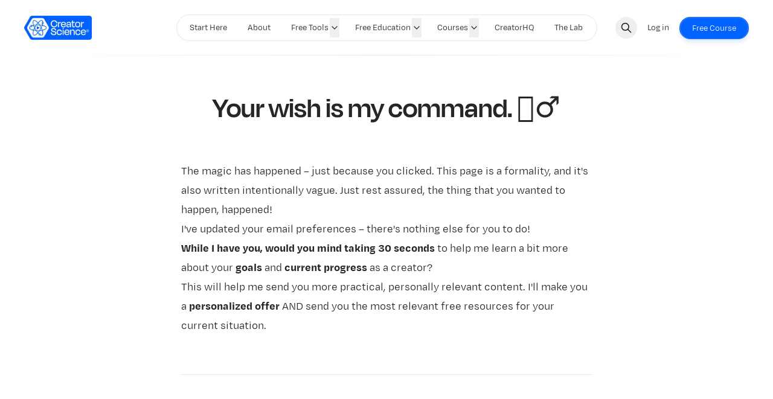

--- FILE ---
content_type: text/html; charset=utf-8
request_url: https://creatorscience.com/magic/
body_size: 19422
content:
<!DOCTYPE html>
<html lang="en" data-color-scheme="system" class="scroll-smooth">
  <head>
    <meta charset="utf-8">
    <meta http-equiv="X-UA-Compatible" content="IE=edge">

    <title>Your wish is my command. 🧞‍♂️</title>

    <meta name="HandheldFriendly" content="True" />
    <meta name="viewport" content="width=device-width, initial-scale=1.0" />
    
    <meta name="theme-color" content="#0061ff">

      <link rel="preconnect" href="https://fonts.googleapis.com">
  <link rel="preconnect" href="https://fonts.gstatic.com" crossorigin>

<style> 
  body { 
    --font-headings: var(--gh-font-heading, var(--font-system));
    --font-body: var(--gh-font-heading, var(--font-system));
  }
</style>











      <link rel="preload stylesheet" href="https://fonts.googleapis.com/css2?family=Space+Grotesk:wght@300..700&display=swap" 
          as="style" onload="this.onload=null;this.rel='stylesheet'" crossorigin>
  <style>body { --font-headings: var(--gh-font-heading, 'Space Grotesk'), sans-serif; }</style>












    <style>body { --font-body: var(--gh-font-body, 'Space Grotesk'), sans-serif; }</style>

    <script type="module" src="/assets/built/app.js?v=2e4780799e"></script>

    <link rel="stylesheet" type="text/css" href="/assets/built/app.css?v=2e4780799e" />

    <script>
  let preferredTheme = localStorage.getItem('PREFERRED_COLOR_SCHEME') || `system`;
  document.documentElement.setAttribute('data-color-scheme', preferredTheme);
  
  // Global values needed
  const themeGlobal = {
    siteUrl: 'https://creatorscience.com',
    currentPage: parseInt(''),
    nextPage: parseInt(''),
    nextPageLink: '',
    maxPages: parseInt(''), 
    lastPage: `` === `` ? true : false,
    postsPerPage: parseInt('12'),
    total: parseInt(''),
    searchJobsFeaturedFirst: false
  }

  function hexToRgb(hexColor) {
    if (hexColor.slice(0, 1) === '#') { hexColor = hexColor.slice(1); }
    if (hexColor.length === 3) { hexColor = hexColor.split('').map(function (hex) { return hex + hex;}).join(''); }
    const r = parseInt(hexColor.substr(0,2),16);
    const g = parseInt(hexColor.substr(2,2),16);
    const b = parseInt(hexColor.substr(4,2),16);

    return [r,g,b]
  }

  // Get contrast color;
  function getColorContrast(hexColor) {
    const rgb = hexToRgb(hexColor);
    let yiq = ((rgb[0] * 299) + (rgb[1] * 587) + (rgb[2] * 114)) / 1000;
    const colorContrast = (yiq >= 128) ? 'hsl(0 0% 0%)' : 'hsl(0 0% 100%)';

    // return
    return colorContrast
  };

  function hexToHsl(hexColor) {
    const rgb = hexToRgb(hexColor);

    // Make r, g, and b fractions of 1
    const r = rgb[0]/255;
    const g = rgb[1]/255;
    const b = rgb[2]/255;

    const max = Math.max(r, g, b), min = Math.min(r, g, b);
    let h, s, l = (max + min)  /  2;  
    if ( max == min ) { h = s = 0; } else {
      let d = max - min;
      s = l > 0.5 ? d / (2 - max - min) : d / (max + min);
      switch(max){
        case r: h = (g - b) / d + (g < b ? 6 : 0); break;
        case g: h = (b - r) / d + 2; break;
        case b: h = (r - g) / d + 4; break;
      }
      h /= 6;
    }

    return [Math.round(h * 360),Math.round(s * 100),Math.round(l * 100)]
  }

  function setBrandHSL(hex) {
    const colorHsl = hexToHsl(hex)
    document.documentElement.style.setProperty('--color-brand-hsl', `${colorHsl[0]} ${colorHsl[1]}% ${colorHsl[2]}%`);
    document.documentElement.style.setProperty('--color-brand-contrast', getColorContrast(hex));
  }

  setBrandHSL("#0061ff");
</script>
    <link rel="icon" href="https://creatorscience.com/content/images/size/w256h256/format/jpeg/2024/04/PROFILE-creatorscience.jpg" type="image/jpeg">
    <link rel="canonical" href="https://creatorscience.com/magic/">
    <meta name="referrer" content="origin-when-cross-origin">
    
    <meta property="og:site_name" content="Creator Science">
    <meta property="og:type" content="website">
    <meta property="og:title" content="Your wish is my command. 🧞‍♂️">
    <meta property="og:description" content="The magic has happened – just because you clicked. This page is a formality, and it&#x27;s also written intentionally vague. Just rest assured, the thing that you wanted to happen, happened!

I&#x27;ve updated your email preferences – there&#x27;s nothing else for you to do!

While I have you, would you mind taking">
    <meta property="og:url" content="https://creatorscience.com/magic/">
    <meta property="og:image" content="https://creatorscience.com/content/images/size/w1200/2024/04/OPENGRAPH-creator-science-1.png">
    <meta property="article:published_time" content="2022-01-16T21:22:36.000Z">
    <meta property="article:modified_time" content="2025-03-11T22:29:42.000Z">
    <meta property="article:publisher" content="https://www.facebook.com/jayclouse">
    <meta name="twitter:card" content="summary_large_image">
    <meta name="twitter:title" content="Your wish is my command. 🧞‍♂️">
    <meta name="twitter:description" content="The magic has happened – just because you clicked. This page is a formality, and it&#x27;s also written intentionally vague. Just rest assured, the thing that you wanted to happen, happened!

I&#x27;ve updated your email preferences – there&#x27;s nothing else for you to do!

While I have you, would you mind taking">
    <meta name="twitter:url" content="https://creatorscience.com/magic/">
    <meta name="twitter:image" content="https://creatorscience.com/content/images/size/w1200/2024/04/OPENGRAPH-creator-science.png">
    <meta name="twitter:label1" content="Written by">
    <meta name="twitter:data1" content="Jay Clouse">
    <meta name="twitter:site" content="@jayclouse">
    <meta name="twitter:creator" content="@jayclouse">
    <meta property="og:image:width" content="1200">
    <meta property="og:image:height" content="630">
    
    <script type="application/ld+json">
{
    "@context": "https://schema.org",
    "@type": "Article",
    "publisher": {
        "@type": "Organization",
        "name": "Creator Science",
        "url": "https://creatorscience.com/",
        "logo": {
            "@type": "ImageObject",
            "url": "https://creatorscience.com/content/images/2024/04/creatorscience-logo-full-color-rgb.svg"
        }
    },
    "author": {
        "@type": "Person",
        "name": "Jay Clouse",
        "image": {
            "@type": "ImageObject",
            "url": "https://www.gravatar.com/avatar/1b315951345abfba67493a3762ad7598?s=250&r=x&d=mp",
            "width": 250,
            "height": 250
        },
        "url": "https://creatorscience.com/author/jayclouse/",
        "sameAs": [
            "https://creatorscience.com",
            "https://x.com/jayclouse"
        ]
    },
    "headline": "Your wish is my command. 🧞‍♂️",
    "url": "https://creatorscience.com/magic/",
    "datePublished": "2022-01-16T21:22:36.000Z",
    "dateModified": "2025-03-11T22:29:42.000Z",
    "description": "The magic has happened – just because you clicked. This page is a formality, and it&#x27;s also written intentionally vague. Just rest assured, the thing that you wanted to happen, happened!\n\nI&#x27;ve updated your email preferences – there&#x27;s nothing else for you to do!\n\nWhile I have you, would you mind taking 30 seconds to help me learn a bit more about your goals and current progress as a creator?\n\nThis will help me send you more practical, personally relevant content. I&#x27;ll make you a personalized offer",
    "mainEntityOfPage": "https://creatorscience.com/magic/"
}
    </script>

    <meta name="generator" content="Ghost 6.11">
    <link rel="alternate" type="application/rss+xml" title="Creator Science" href="https://creatorscience.com/rss/">
    <script defer src="https://cdn.jsdelivr.net/ghost/portal@~2.56/umd/portal.min.js" data-i18n="true" data-ghost="https://creatorscience.com/" data-key="9c54e00274eb60a9c5d08e5d28" data-api="https://creatorscience.com/ghost/api/content/" data-locale="en" crossorigin="anonymous"></script><style id="gh-members-styles">.gh-post-upgrade-cta-content,
.gh-post-upgrade-cta {
    display: flex;
    flex-direction: column;
    align-items: center;
    font-family: -apple-system, BlinkMacSystemFont, 'Segoe UI', Roboto, Oxygen, Ubuntu, Cantarell, 'Open Sans', 'Helvetica Neue', sans-serif;
    text-align: center;
    width: 100%;
    color: #ffffff;
    font-size: 16px;
}

.gh-post-upgrade-cta-content {
    border-radius: 8px;
    padding: 40px 4vw;
}

.gh-post-upgrade-cta h2 {
    color: #ffffff;
    font-size: 28px;
    letter-spacing: -0.2px;
    margin: 0;
    padding: 0;
}

.gh-post-upgrade-cta p {
    margin: 20px 0 0;
    padding: 0;
}

.gh-post-upgrade-cta small {
    font-size: 16px;
    letter-spacing: -0.2px;
}

.gh-post-upgrade-cta a {
    color: #ffffff;
    cursor: pointer;
    font-weight: 500;
    box-shadow: none;
    text-decoration: underline;
}

.gh-post-upgrade-cta a:hover {
    color: #ffffff;
    opacity: 0.8;
    box-shadow: none;
    text-decoration: underline;
}

.gh-post-upgrade-cta a.gh-btn {
    display: block;
    background: #ffffff;
    text-decoration: none;
    margin: 28px 0 0;
    padding: 8px 18px;
    border-radius: 4px;
    font-size: 16px;
    font-weight: 600;
}

.gh-post-upgrade-cta a.gh-btn:hover {
    opacity: 0.92;
}</style><script async src="https://js.stripe.com/v3/"></script>
    <script defer src="https://cdn.jsdelivr.net/ghost/sodo-search@~1.8/umd/sodo-search.min.js" data-key="9c54e00274eb60a9c5d08e5d28" data-styles="https://cdn.jsdelivr.net/ghost/sodo-search@~1.8/umd/main.css" data-sodo-search="https://creatorscience.com/" data-locale="en" crossorigin="anonymous"></script>
    
    <link href="https://creatorscience.com/webmentions/receive/" rel="webmention">
    <script defer src="/public/cards.min.js?v=2e4780799e"></script>
    <link rel="stylesheet" type="text/css" href="/public/cards.min.css?v=2e4780799e">
    <script defer src="/public/comment-counts.min.js?v=2e4780799e" data-ghost-comments-counts-api="https://creatorscience.com/members/api/comments/counts/"></script>
    <script defer src="/public/member-attribution.min.js?v=2e4780799e"></script>
    <script defer src="/public/ghost-stats.min.js?v=2e4780799e" data-stringify-payload="false" data-datasource="analytics_events" data-storage="localStorage" data-host="https://creatorscience.com/.ghost/analytics/api/v1/page_hit"  tb_site_uuid="3e17e7aa-deab-44bd-9904-9b618953c9ac" tb_post_uuid="2a5885f8-3369-40dc-a358-0c7dd5f0fae7" tb_post_type="page" tb_member_uuid="undefined" tb_member_status="undefined"></script><style>:root {--ghost-accent-color: #0061ff;}</style>
    <!-- Meta Pixel Code -->
<script>
!function(f,b,e,v,n,t,s)
{if(f.fbq)return;n=f.fbq=function(){n.callMethod?
n.callMethod.apply(n,arguments):n.queue.push(arguments)};
if(!f._fbq)f._fbq=n;n.push=n;n.loaded=!0;n.version='2.0';
n.queue=[];t=b.createElement(e);t.async=!0;
t.src=v;s=b.getElementsByTagName(e)[0];
s.parentNode.insertBefore(t,s)}(window, document,'script',
'https://connect.facebook.net/en_US/fbevents.js');
fbq('init', '417976194464659');
fbq('track', 'PageView');
</script>
<noscript><img height="1" width="1" style="display:none"
src="https://www.facebook.com/tr?id=417976194464659&ev=PageView&noscript=1"
/></noscript>
<!-- End Meta Pixel Code -->

<!-- Google tag (gtag.js) -->
<script async src="https://www.googletagmanager.com/gtag/js?id=G-K9PKXH81CY"></script>
<script>
  window.dataLayer = window.dataLayer || [];
  function gtag(){dataLayer.push(arguments);}
  gtag('js', new Date());

  gtag('config', 'G-K9PKXH81CY');
</script>

<!-- Fathom - beautiful, simple website analytics -->
<script src="https://cdn.usefathom.com/script.js" data-site="BUTNCAAC" defer></script>
<!-- / Fathom -->

<!-- ConvertKit Insights -->
<script type="text/javascript">
var _segq = _segq || [];
var _segs = _segs || {};
(function () {var dc = document.createElement('script');dc.type = 'text/javascript';dc.async = true;dc.src = '//insights-tag.convertkit.com/tag/a1qw9K.js';var s = document.getElementsByTagName('script')[0];s.parentNode.insertBefore(dc,s);})();
</script>
<!-- ConvertKit Insights END -->

<script>(function(w){w.fpr=w.fpr||function(){w.fpr.q=w.fpr.q||[];w.fpr.q[arguments[0]=='set'?'unshift':'push'](arguments);};})(window);
fpr("init", {cid:"j3iogj6p"}); 
fpr("click");
</script>
<script src="https://cdn.firstpromoter.com/fpr.js" async></script>

<!-- / SparkLoop Partner Network -->
<script async src="https://js.sparkloop.app/team_355bc4e13e.js" data-sparkloop></script>
<!-- / SparkLoop Partner Network -->

<style>

  /* Prevent horizontal scrolling on mobile devices */
  //html, body {
  overflow-x: hidden;
}

  /* Adjust padding for formkit forms with "clean" style */
.formkit-form [data-style="clean"] {
    padding-top: 0px !important;
}

  /* Radial gradient background style */
.bg-radial-gradient {
    background-image: radial-gradient(50% 50% at 50% 25%, hsla(var(--color-brand-hsl) / .15), rgba(0, 0, 0, 0));
}

  /* Font faces for Degular font family */
@font-face {
	font-family: 'DegularDisplay';
	src: local(''), url('/assets/fonts/DegularDisplay-Semibold.woff2') format('woff2'), url('/assets/fonts/DegularDisplay-Semibold.woff') format('woff');
	font-weight: 400 !important;
}

@font-face {
	font-family: 'DegularDisplay';
	src: local(''), url('/assets/fonts/DegularDisplay-SemiboldItalic.woff2') format('woff2'), url('/assets/fonts/DegularDisplay-SemiboldItalic.woff') format('woff');
	font-weight: 400 !important;
    font-style: italic;
}

@font-face {
	font-family: 'DegularText';
	src: local(''), url('/assets/fonts/DegularText-Regular.woff2') format('woff2'), url('/assets/fonts/DegularText-Regular.woff') format('woff');
	font-weight: 300;
}

@font-face {
	font-family: 'DegularText';
	src: local(''), url('/assets/fonts/DegularText-Bold.woff2') format('woff2'), url('/assets/fonts/DegularText-Bold.woff') format('woff');
	font-weight: bold;
}

@font-face {
	font-family: 'DegularText';
	src: local(''), url('/assets/fonts/DegularText-Italic.woff2') format('woff2'), url('/assets/fonts/DegularText-Italic.woff') format('woff');
	font-style: italic;
}

@font-face {
	font-family: 'DegularText';
	src: local(''), url('/assets/fonts/DegularText-BoldItalic.woff2') format('woff2'), url('/assets/fonts/DegularText-BoldItalic.woff') format('woff');
	font-style: italic;
  	font-weight: bold;
}

  /* Set body font and heading font */
body { 
  --font-body: 'DegularText'; 
  --font-headings: 'DegularDisplay';
}

  /* Tight letter spacing for tracking-tight class */
.tracking-tight {
    letter-spacing: 0em;
}

  /* Set font-weight for font-semibold class */
.font-semibold {
    font-family: 'DegularDisplay';
    font-weight: 400 !important;
}

  /* Ensure consistent font-weight for all heading tags */
h1, h2, h3, h4, h5, h6 {
  font-weight: 400 !important;
}

  /* Specific font sizes and line heights for headings */
h1 {
  font-size: 3rem;
  line-height: 3rem;
}

h2 {
  font-size: 2rem;
  line-height: 2rem;
}

h3 {
  font-size: 1.4rem !important;
  line-height: 1.5rem !important;
}

  /* Set minimum width for certain elements */
.min-w-64 {
  min-width: 0rem;
}


  /* Root variables for color schemes, spacing, and global styles */
:root {
  --color-dark: hsl(0, 0%, 10%);
  --color-grey-darker: hsl(0, 0%, 20%);
  --color-light: hsl(0, 0%, 90%);
  --color-grey-lighter: hsl(0, 0%, 90%);
  --global-theme-notifications: none; /* flex/none */
  --global-hero-title-color: var(--color-primary); /* you can also add gradients for the hero title color */
  --global-max-width: 1280px; /* site max width */
  --global-content-width: 680px; /* post content width */
  --global-radius: 8px; /* default radius */
  --global-radius-rounded: 30px; /* radius for rounded elements */
  --global-header-height: 80px;
  --global-progress-bar: visible; /* progress bar in posts: visible/hidden */
  --logo-h-mobile: 40px;
  --logo-w-mobile: auto;
  --logo-h-desktop: 40px;
  --logo-w-desktop: auto;
  --color-typography: hsl(0 0% 15%);
  --color-typography-tone: hsl(0 0% 40%);
  --color-typography-content: hsl(0 0% 15%);
  --color-typography-reverse: hsl(0 0% 95%);
  --radius: 20px;
}

  /* Hide reCAPTCHA badge */
.grecaptcha-badge { 
  visibility: hidden !important;
}

  /* Center image-related elements */
.kg-image-card, .kg-image, .kg-gallery-image {
  display: block;
  margin-left: auto !important;
  margin-right: auto !important;
}

  /* Fixed positioning for menu and header actions */
[data-menu] { position: fixed; }
[data-header-actions] { z-index: 1; }

  /* Styling for announcement bar */
.gh-announcement-bar {
  height: 2.5em;
  z-index: 54 !important;
}

.gh-announcement-bar p {
  padding-top: 30px;
}

@media only screen and (max-width: 600px) {
  .gh-announcement-bar {
    height: 3.5em;
    z-index: 54 !important;
  }
  .gh-announcement-bar {
    height: 3.5em;
    z-index: 54 !important;
  }
  .gh-announcement-bar p {
    padding-top: 30px;
  }
}

  /* Footer logo styling */
.footer-logo.dark-theme {
  height: 40px;
  max-width: 200px;
  -o-object-fit: contain;
  object-fit: contain;
}

  /* Hide light theme logo in dark mode and vice versa */
@media (prefers-color-scheme: light) {
  html .header-logo.dark-theme {
    display: none;
  }
  html .footer-logo.dark-theme {
    display: none;
  }
  html .header__logo {
    display: block;
  }
  html .footer__logo {
    display: block;
  }
}

@media (prefers-color-scheme: dark) {
  html .header-logo.dark-theme {
    display: block;
  }
  html .footer-logo.dark-theme {
    display: block;
  }
  html .header__logo {
    display: none;
  }
  html .footer__logo {
    display: none;
  }
}

  /* Control logo visibility based on color scheme */
html[data-color-scheme="dark"] .header__logo {
  display: none;
}

html[data-color-scheme="dark"] .footer__logo {
  display: none;
}

html[data-color-scheme="dark"] .header-logo.dark-theme {
  display: block;
}

html[data-color-scheme="dark"] .footer-logo.dark-theme {
  display: block;
}

html[data-color-scheme="light"] .header__logo {
  display: block;
}

html[data-color-scheme="light"] .footer__logo {
  display: block;
}

html[data-color-scheme="light"] .header-logo.dark-theme {
  display: none;
}

html[data-color-scheme="light"] .footer-logo.dark-theme {
  display: none;
}

  /* Styling for post headers and links */
.post-header a:not([class*=social-share__item]) {
  font-weight: 700;
}

.prose a:not([class*=kg-]):not([class*=card-accent] a):not([class*=btn]):not([class*=link-no-style]):not([class*=rm-badge]) {
  border-bottom: 2px solid var(--tw-prose-links);
  color: inherit !important;
  font-weight: 600 !important;
  text-decoration: none;
}

.prose a:hover:not([class*=kg-]):not([class*=card-accent] a):not([class*=btn]):not([class*=link-no-style]):not([class*=rm-badge]) {
  border-bottom: 2px solid var(--tw-prose-links);
  color: var(--tw-prose-links) !important;
  font-weight: 600 !important;
  text-decoration: none;
}

  /* Bookmark icon styling */
.kg-bookmark-icon {
  width: 20px;
  height: 20px;
  margin-right: 6px;
  border-radius: 0px !important;
}

  /* Blockquote styling */
.kg-blockquote-alt {
  font-family: 'DegularDisplay';
  font-size: 1.8em;
  font-weight: normal;
  font-style: normal;
  line-height: 1.2em;
  text-align: center;
  border-top:1px solid #99c0ff;
  border-bottom:1px solid #99c0ff;
  padding-top: 2.5rem;
  padding-bottom: 2.5rem;
  padding-right: 1.75rem;
  padding-left: 1.75rem;
}

  /* Client logos styling */
.client-logos img {
  width: auto;
  max-width: 100%;
  height: auto;
  max-height: 100%;
}

  /* Post card hover effects */
.post-card a:active, .post-card a:focus, .post-card a:hover {
  color: #0061ff;
  text-decoration: none;
}

.post-card:hover {
  box-shadow: 0 5px 20px 0 rgba(0,0,0,.08);
}

.resource-card__tags span:hover {
  filter: brightness(.8) contrast(1.2) !important;
}

  /* Hero media visibility on small screens */
@media only screen and (max-width: 600px) {
  .hero__media {
    display: none;
  }
}

  /* Hide signup link on small screens */
@media only screen and (max-width: 36em) {
  .header .signup-link.btn--secondary.radius-rounded {
    display: none;
  }
}

  /* Header and navigation styling */
.header__menu .nav li {
  font-weight: 600;
}

.header .is-mainitem a span {
  font-weight: 600 !important;
}

.header .nav {
  align-items: center;
}

.header .nav.submenu li {
  width: 100%;
}

.hero__description {
  font-size: 1.3rem;
}

.hero__tag {
  display: none;
}

.section__title {
  opacity: 100%;
}

  /* Image card styling */
.kg-image {
  max-width: 95% !important;
}

  /* Secondary CTA button styling */
.signup-link.btn--secondary.radius-rounded {
  border: 1px solid #0061ff;
  background-color: transparent;
  color: #0061ff;
}

.signup-link.btn--secondary.radius-rounded:hover {
  border: 1px solid #0061ff;
  background-color: #0061ff;
  color: #ffffff;
}

  /* Hide hero excerpt on page heroes */
.hero.is-page .hero__excerpt {
  display: none;
}

  /* Table of contents margin adjustment */
.post-toc .toc-list-item:last-of-type .toc-link {
  margin-bottom: var(--gap-sm);
}

  /* Search toggle button styling */
.search__toggle {
  background-color: #f7f7f7;
  background-color: transparent;
  box-shadow: 0 0 0 1px #ebebeb;
}

  /* Scroll to top button styling */
.scroll-top {
  position: fixed;
  z-index: 50;
  padding: 0;
  right: 35px;
  bottom: 100px;
  opacity: 0;
  visibility: hidden;
  transform: translateY(15px);    
  height: 46px;
  width: 46px;
  cursor: pointer;
  display: flex;
  align-items: center;
  justify-content: center;
  border-radius: 50%;
  transition: all .4s ease;
  border: none;
  box-shadow: inset 0 0 0 2px #ccc;
  color: #ccc;
  background-color: #fff;
}

.scroll-top.is-active {
  opacity: 1;
  visibility: visible;
  transform: translateY(0);
}

.scroll-top .icon-tabler-arrow-up {
  position: absolute;
  stroke-width: 2px;
  stroke: #333;
}

.scroll-top svg path { 
  fill: none; 
}

.scroll-top svg.progress-circle path {
  stroke: var(--ghost-accent-color);
  stroke-width: 4;
  transition: all .4s ease;
}

.scroll-top:hover {
  color: var(--ghost-accent-color);
}

.scroll-top:hover .progress-circle path, .scroll-top:hover .icon-tabler-arrow-up {
  stroke: var(--ghost-accent-color);
}

  /* Accent button styling */
a.kg-btn.kg-btn-accent {
  border-radius: 50px !important;
  padding-left: 25px;
  padding-right: 25px;
  padding-top: 22px;
  padding-bottom: 22px;
}

  /* Hero title font size on various screen sizes */
.hero__title {
  font-size: calc(1.0rem + 2.9vmin) !important;
}

  /* Post header link styling */
.post-header a:not([class*=social-share__item]) {
  border-bottom: 1px solid var(--color-primary);
  color: #1e1e1e;
  text-decoration: none;
}

.post-header a:hover:not([class*=social-share__item]) {
  color: #0061ff;
  border-bottom: 1px solid var(--color-primary);
  text-decoration: none;
}

  /* Resource card background color */
.resource-card {
  background-color: var(--color-bg);
}

  /* Hide certain elements in Senja embeds */
.senja-embed :is(.mt-4) {
  display:none;
}

.senja-embed :is(.mt-2) {
  display:none;
}

.cls-1 {
  display:none;
}

.cls-2 {
  display:none;
}

.senja-embed a {
  border-bottom:0px !important;
}

  /* Product card container styling */
.kg-product-card-container {
  max-width: 700px;
}

  /* Post Tags Separator */
.tag-wrapper {
  display: flex;
  flex-wrap: wrap;
  gap: 0.5rem;
}

.tag-item {
  display: inline-flex;
  align-items: center;
}

.tag-item a {
  display: inline-block;
  white-space: nowrap;
}

.tag-separator {
  display: inline-block;
  margin-left: 0.7rem;  /* Slight left margin */
  margin-right: 0.1rem; /* Smaller right margin */
  flex-shrink: 0;
}

.discussion-title {
    text-align: center;
    padding-top: 1rem;
    padding-bottom: 2rem;
}

</style>
  </head>
  <body class="page-template page-magic subpixel-antialiased relative overflow-x-hidden bg-bgr text-typ"
    x-data="{ menuOpen: false }" :class="menuOpen ? 'overflow-hidden' : 'overflow-y-auto'"
    data-user="visitor"
    @keydown.escape="menuOpen = false" @keydown.cmk.k="document.querySelector('[data-ghost-search]').click()"
    x-init="navigator.platform.includes('Win') && document.body.classList.add('is-win')"
  >
         
    
    <header class="px-4 sm:px-6 text-typ whitespace-nowrap sticky top-0 z-[1000] bg-bgr lg:bg-transparent"  data-header x-init="renderSubmenus();window.pageYOffset > 50 ? isScrolledOnload = true : null"
  x-data="{ isScrolled: false, isScrolledOnload: false }" @scroll.window="isScrolled = (window.pageYOffset < 50) ? false : true;window.pageYOffset <= 50 ? isScrolledOnload = false : null" :class="[isScrolled ? 'is-scrolled' : '',isScrolledOnload ? 'is-scrolled-onload' : '']">
  <div class="max-w-container mx-auto py-4 md:py-6 flex items-center justify-center gap-4 relative before:content-[''] before:absolute before:bottom-0 before:left-0 before:w-full before:h-[1px] before:bg-fading">

    <div class="flex-1 flex justify-start lg:transition-move duration-300" data-header-brand>
      <a class="" href="https://creatorscience.com" data-brand>
          <picture  data-logo='dark'>
  <source 
    srcset="/content/images/size/w100/format/webp/2024/04/creatorscience-logo-reverse-rgb.png 100w, /content/images/size/w320/format/webp/2024/04/creatorscience-logo-reverse-rgb.png 320w, /content/images/size/w640/format/webp/2024/04/creatorscience-logo-reverse-rgb.png 600w"
    sizes="(max-width: 800px) 200px, 320px"
    type="image/webp"
  >
  <img class="h-[var(--logo-h-mobile)] w-[var(--logo-w-mobile)] md:h-[var(--logo-h-desktop)] md:w-[var(--logo-w-desktop)]"
    
    loading="eager"
    srcset="/content/images/size/w100/format/webp/2024/04/creatorscience-logo-reverse-rgb.png 100w, /content/images/size/w320/format/webp/2024/04/creatorscience-logo-reverse-rgb.png 320w, /content/images/size/w640/format/webp/2024/04/creatorscience-logo-reverse-rgb.png 600w"
    sizes="(max-width: 800px) 200px, 320px"
    src="/content/images/size/w30/2024/04/creatorscience-logo-reverse-rgb.png"
    alt="Creator Science"
    
  />
</picture>
  <picture  data-logo='default'>
  <source 
    srcset="/content/images/size/w100/format/webp/2024/04/creatorscience-logo-full-color-rgb.svg 100w, /content/images/size/w320/format/webp/2024/04/creatorscience-logo-full-color-rgb.svg 320w, /content/images/size/w640/format/webp/2024/04/creatorscience-logo-full-color-rgb.svg 600w"
    sizes="(max-width: 800px) 200px, 320px"
    type="image/webp"
  >
  <img class="h-[var(--logo-h-mobile)] w-[var(--logo-w-mobile)] md:h-[var(--logo-h-desktop)] md:w-[var(--logo-w-desktop)]"
    
    loading="eager"
    srcset="/content/images/size/w100/format/webp/2024/04/creatorscience-logo-full-color-rgb.svg 100w, /content/images/size/w320/format/webp/2024/04/creatorscience-logo-full-color-rgb.svg 320w, /content/images/size/w640/format/webp/2024/04/creatorscience-logo-full-color-rgb.svg 600w"
    sizes="(max-width: 800px) 200px, 320px"
    src="/content/images/size/w30/2024/04/creatorscience-logo-full-color-rgb.svg"
    alt="Creator Science"
    
  />
</picture>
      </a>
    </div>

    <nav class="relative hidden transition-[width,filter] duration-300 text-sm lg:flex justify-center p-1 border border-brd rounded-theme-lg  bg-bgr-opac backdrop-blur" data-nav="desktop" :class="isScrolled ? 'drop-shadow-xl' : ''">
      <ul class="flex gap-0.5">
    <li class="nav-start-here flex relative border border-transparent hover:bg-bgr-tone rounded-theme" 
      data-label="Start Here" data-slug="start-here" data-length="10">
      <a class="w-full flex px-4 py-1.5 rounded-theme" href="https://creatorscience.com/binge/" 
        >
        <span>Start Here</span>
      </a>
    </li>
    <li class="nav-about flex relative border border-transparent hover:bg-bgr-tone rounded-theme" 
      data-label="About" data-slug="about" data-length="5">
      <a class="w-full flex px-4 py-1.5 rounded-theme" href="https://creatorscience.com/about/" 
        >
        <span>About</span>
      </a>
    </li>
    <li class="nav-free-tools flex relative border border-transparent hover:bg-bgr-tone rounded-theme is-toggle nav-toggle" 
      data-label="Free Tools" data-slug="free-tools" data-length="10">
      <a class="w-full flex px-4 py-1.5 rounded-theme" href="#" 
        @click="toggleSubmenu(event);return false;">
        <span>Free Tools</span>
      </a>
    </li>
    <li class="nav-recommended-gear flex relative border border-transparent hover:bg-bgr-tone rounded-theme is-subitem" 
      data-label="- Recommended Gear" data-slug="recommended-gear" data-length="18">
      <a class="w-full flex px-4 py-1.5 rounded-theme" href="https://creatorscience.com/toolbox/" 
        >
        <span>- Recommended Gear</span>
      </a>
    </li>
    <li class="nav-product-inspo-swipe-file flex relative border border-transparent hover:bg-bgr-tone rounded-theme is-subitem" 
      data-label="- Product Inspo Swipe File" data-slug="product-inspo-swipe-file" data-length="26">
      <a class="w-full flex px-4 py-1.5 rounded-theme" href="https://creatorscience.com/revenue/" 
        >
        <span>- Product Inspo Swipe File</span>
      </a>
    </li>
    <li class="nav-free-education flex relative border border-transparent hover:bg-bgr-tone rounded-theme is-toggle nav-toggle" 
      data-label="Free Education" data-slug="free-education" data-length="14">
      <a class="w-full flex px-4 py-1.5 rounded-theme" href="#" 
        @click="toggleSubmenu(event);return false;">
        <span>Free Education</span>
      </a>
    </li>
    <li class="nav-crash-course flex relative border border-transparent hover:bg-bgr-tone rounded-theme is-subitem" 
      data-label="- Crash Course" data-slug="crash-course" data-length="14">
      <a class="w-full flex px-4 py-1.5 rounded-theme" href="https://creatorscience.com/course/" 
        >
        <span>- Crash Course</span>
      </a>
    </li>
    <li class="nav-rabbit-hole flex relative border border-transparent hover:bg-bgr-tone rounded-theme is-subitem" 
      data-label="- Rabbit Hole" data-slug="rabbit-hole" data-length="13">
      <a class="w-full flex px-4 py-1.5 rounded-theme" href="https://creatorscience.com/binge/" 
        >
        <span>- Rabbit Hole</span>
      </a>
    </li>
    <li class="nav-essays flex relative border border-transparent hover:bg-bgr-tone rounded-theme is-subitem" 
      data-label="- Essays" data-slug="essays" data-length="8">
      <a class="w-full flex px-4 py-1.5 rounded-theme" href="https://creatorscience.com/tags/" 
        >
        <span>- Essays</span>
      </a>
    </li>
    <li class="nav-newsletter flex relative border border-transparent hover:bg-bgr-tone rounded-theme is-subitem" 
      data-label="- Newsletter" data-slug="newsletter" data-length="12">
      <a class="w-full flex px-4 py-1.5 rounded-theme" href="https://creatorscience.com/subscribe/" 
        >
        <span>- Newsletter</span>
      </a>
    </li>
    <li class="nav-podcast flex relative border border-transparent hover:bg-bgr-tone rounded-theme is-subitem" 
      data-label="- Podcast" data-slug="podcast" data-length="9">
      <a class="w-full flex px-4 py-1.5 rounded-theme" href="https://creatorscience.com/podcast/" 
        >
        <span>- Podcast</span>
      </a>
    </li>
    <li class="nav-youtube flex relative border border-transparent hover:bg-bgr-tone rounded-theme is-subitem" 
      data-label="- YouTube" data-slug="youtube" data-length="9">
      <a class="w-full flex px-4 py-1.5 rounded-theme" href="https://creatorscience.com/youtube/" 
        >
        <span>- YouTube</span>
      </a>
    </li>
    <li class="nav-submit-a-question flex relative border border-transparent hover:bg-bgr-tone rounded-theme is-subitem" 
      data-label="- Submit A Question" data-slug="submit-a-question" data-length="19">
      <a class="w-full flex px-4 py-1.5 rounded-theme" href="https://creatorscience.com/ask/" 
        >
        <span>- Submit A Question</span>
      </a>
    </li>
    <li class="nav-courses flex relative border border-transparent hover:bg-bgr-tone rounded-theme is-toggle nav-toggle" 
      data-label="Courses" data-slug="courses" data-length="7">
      <a class="w-full flex px-4 py-1.5 rounded-theme" href="#" 
        @click="toggleSubmenu(event);return false;">
        <span>Courses</span>
      </a>
    </li>
    <li class="nav-all-courses flex relative border border-transparent hover:bg-bgr-tone rounded-theme is-subitem" 
      data-label="- All Courses" data-slug="all-courses" data-length="13">
      <a class="w-full flex px-4 py-1.5 rounded-theme" href="https://creatorscience.com/courses/" 
        >
        <span>- All Courses</span>
      </a>
    </li>
    <li class="nav-newsletter-masterclass flex relative border border-transparent hover:bg-bgr-tone rounded-theme is-subitem" 
      data-label="- Newsletter Masterclass" data-slug="newsletter-masterclass" data-length="24">
      <a class="w-full flex px-4 py-1.5 rounded-theme" href="https://courses.creatorscience.com/p/newsletter" 
        >
        <span>- Newsletter Masterclass</span>
      </a>
    </li>
    <li class="nav-build-a-beloved-membership flex relative border border-transparent hover:bg-bgr-tone rounded-theme is-subitem" 
      data-label="- Build A Beloved Membership" data-slug="build-a-beloved-membership" data-length="28">
      <a class="w-full flex px-4 py-1.5 rounded-theme" href="https://courses.creatorscience.com/p/beloved-membership" 
        >
        <span>- Build A Beloved Membership</span>
      </a>
    </li>
    <li class="nav-podcast-like-a-youtuber flex relative border border-transparent hover:bg-bgr-tone rounded-theme is-subitem" 
      data-label="- Podcast Like A YouTuber" data-slug="podcast-like-a-youtuber" data-length="25">
      <a class="w-full flex px-4 py-1.5 rounded-theme" href="https://courses.creatorscience.com/p/play" 
        >
        <span>- Podcast Like A YouTuber</span>
      </a>
    </li>
    <li class="nav-podcast-like-the-pros flex relative border border-transparent hover:bg-bgr-tone rounded-theme is-subitem" 
      data-label="- Podcast Like The Pros" data-slug="podcast-like-the-pros" data-length="23">
      <a class="w-full flex px-4 py-1.5 rounded-theme" href="https://courses.creatorscience.com/p/podcast-like-the-pros" 
        >
        <span>- Podcast Like The Pros</span>
      </a>
    </li>
    <li class="nav-creatorhq flex relative border border-transparent hover:bg-bgr-tone rounded-theme" 
      data-label="CreatorHQ" data-slug="creatorhq" data-length="9">
      <a class="w-full flex px-4 py-1.5 rounded-theme" href="https://creatorscience.com/hq/" 
        >
        <span>CreatorHQ</span>
      </a>
    </li>
    <li class="nav-the-lab flex relative border border-transparent hover:bg-bgr-tone rounded-theme" 
      data-label="The Lab" data-slug="the-lab" data-length="7">
      <a class="w-full flex px-4 py-1.5 rounded-theme" href="https://creatorscience.com/lab/" 
        >
        <span>The Lab</span>
      </a>
    </li>
</ul>

          <a href="/course" data-nav-cta
            class="flex items-center justify-center opacity-0 w-0 p-0 translate-x-full shadow-btn border border-b-0 border-opac bg-brand text-sm font-medium text-brand-contrast py-1.5 rounded-theme transition-all duration-200 hover:brightness-105 hover:shadow-btn-hover">
            <span>Free Course</span>
          </a>

  

    </nav>

    <div class="flex flex-0 sm:flex-1 gap-2 items-center justify-end transition-move duration-300" data-header-actions>

      <button class="flex items-center justify-center rounded-theme size-8 md:size-9 hover:text-brand" data-ghost-search title="Search" aria-label="Search">
        <i class="icon icon-search w-5 h-5 stroke-2 stroke-2">
  <svg xmlns="http://www.w3.org/2000/svg" class="icon icon-tabler icon-tabler-search" width="24" height="24" viewBox="0 0 24 24" stroke-width="2" stroke="currentColor" fill="none" stroke-linecap="round" stroke-linejoin="round">
  <path stroke="none" d="M0 0h24v24H0z" fill="none"/>
  <circle cx="10" cy="10" r="7" />
  <line x1="21" y1="21" x2="15" y2="15" />
</svg>



</i>      </button>

            <a href="/signin/" data-portal="signin"
              class="hidden sm:block border border-transparent text-sm px-4 py-2 rounded-theme hover:border-brd">
              <span>Log in</span>
            </a>
            <a href="/course/"
              class="shadow-btn border border-b-0 border-opac bg-brand text-sm font-medium text-brand-contrast px-4 py-2 rounded-theme md:px-5 transition duration-300 hover:brightness-105 hover:shadow-btn-hover">
              <span>Free Course</span>
            </a>




      <button class="flex flex-col gap-1.5 size-8 md:size-9 items-center justify-center rounded-theme group hover:text-brand lg:hidden" 
        data-menu-toggle aria-label="Menu toggle" aria-expanded="false" aria-haspopup="true" aria-controls="menu"
        @click="menuOpen = !menuOpen; event.currentTarget.setAttribute('aria-expanded', menuOpen);"
      >
        <span class="relative pointer-events-none w-5 h-0.5 rounded-sm bg-typ-tone group-hover:bg-brand transition-all"
          :class="menuOpen ? 'rotate-45 top-1' : 'rotate-0 top-0'"></span>
        <span class="relative pointer-events-none w-5 h-0.5 rounded-sm bg-typ-tone group-hover:bg-brand transition-all"
          :class="menuOpen ? '-rotate-45 -top-1' : ''"></span>
      </button>
    </div>

  </div>
</header>
    <div class="fixed shadow-xl z-[100] top-[64px] md:top-[84px] w-full bg-bgr text-typ-tone pt-4 border-t border-brd lg:hidden fixed" 
  :class="menuOpen ? 'block' : 'hidden'" data-menu id="menu"
> 
  <div class="px-4 sm:px-6">
    <nav class="" data-nav="mobile">
      <ul class="flex flex-col gap-1">
    <li class="nav-start-here flex relative" 
      data-label="Start Here" data-slug="start-here" data-length="10">
      <a class="flex py-0.5 rounded-theme hover:text-brand" href="https://creatorscience.com/binge/" 
        >
        <span>Start Here</span>
      </a>
    </li>
    <li class="nav-about flex relative" 
      data-label="About" data-slug="about" data-length="5">
      <a class="flex py-0.5 rounded-theme hover:text-brand" href="https://creatorscience.com/about/" 
        >
        <span>About</span>
      </a>
    </li>
    <li class="nav-free-tools flex relative is-toggle nav-toggle" 
      data-label="Free Tools" data-slug="free-tools" data-length="10">
      <a class="flex py-0.5 rounded-theme hover:text-brand" href="#" 
        @click="toggleSubmenu(event);return false;">
        <span>Free Tools</span>
      </a>
    </li>
    <li class="nav-recommended-gear flex relative is-subitem" 
      data-label="- Recommended Gear" data-slug="recommended-gear" data-length="18">
      <a class="flex py-0.5 rounded-theme hover:text-brand" href="https://creatorscience.com/toolbox/" 
        >
        <span>- Recommended Gear</span>
      </a>
    </li>
    <li class="nav-product-inspo-swipe-file flex relative is-subitem" 
      data-label="- Product Inspo Swipe File" data-slug="product-inspo-swipe-file" data-length="26">
      <a class="flex py-0.5 rounded-theme hover:text-brand" href="https://creatorscience.com/revenue/" 
        >
        <span>- Product Inspo Swipe File</span>
      </a>
    </li>
    <li class="nav-free-education flex relative is-toggle nav-toggle" 
      data-label="Free Education" data-slug="free-education" data-length="14">
      <a class="flex py-0.5 rounded-theme hover:text-brand" href="#" 
        @click="toggleSubmenu(event);return false;">
        <span>Free Education</span>
      </a>
    </li>
    <li class="nav-crash-course flex relative is-subitem" 
      data-label="- Crash Course" data-slug="crash-course" data-length="14">
      <a class="flex py-0.5 rounded-theme hover:text-brand" href="https://creatorscience.com/course/" 
        >
        <span>- Crash Course</span>
      </a>
    </li>
    <li class="nav-rabbit-hole flex relative is-subitem" 
      data-label="- Rabbit Hole" data-slug="rabbit-hole" data-length="13">
      <a class="flex py-0.5 rounded-theme hover:text-brand" href="https://creatorscience.com/binge/" 
        >
        <span>- Rabbit Hole</span>
      </a>
    </li>
    <li class="nav-essays flex relative is-subitem" 
      data-label="- Essays" data-slug="essays" data-length="8">
      <a class="flex py-0.5 rounded-theme hover:text-brand" href="https://creatorscience.com/tags/" 
        >
        <span>- Essays</span>
      </a>
    </li>
    <li class="nav-newsletter flex relative is-subitem" 
      data-label="- Newsletter" data-slug="newsletter" data-length="12">
      <a class="flex py-0.5 rounded-theme hover:text-brand" href="https://creatorscience.com/subscribe/" 
        >
        <span>- Newsletter</span>
      </a>
    </li>
    <li class="nav-podcast flex relative is-subitem" 
      data-label="- Podcast" data-slug="podcast" data-length="9">
      <a class="flex py-0.5 rounded-theme hover:text-brand" href="https://creatorscience.com/podcast/" 
        >
        <span>- Podcast</span>
      </a>
    </li>
    <li class="nav-youtube flex relative is-subitem" 
      data-label="- YouTube" data-slug="youtube" data-length="9">
      <a class="flex py-0.5 rounded-theme hover:text-brand" href="https://creatorscience.com/youtube/" 
        >
        <span>- YouTube</span>
      </a>
    </li>
    <li class="nav-submit-a-question flex relative is-subitem" 
      data-label="- Submit A Question" data-slug="submit-a-question" data-length="19">
      <a class="flex py-0.5 rounded-theme hover:text-brand" href="https://creatorscience.com/ask/" 
        >
        <span>- Submit A Question</span>
      </a>
    </li>
    <li class="nav-courses flex relative is-toggle nav-toggle" 
      data-label="Courses" data-slug="courses" data-length="7">
      <a class="flex py-0.5 rounded-theme hover:text-brand" href="#" 
        @click="toggleSubmenu(event);return false;">
        <span>Courses</span>
      </a>
    </li>
    <li class="nav-all-courses flex relative is-subitem" 
      data-label="- All Courses" data-slug="all-courses" data-length="13">
      <a class="flex py-0.5 rounded-theme hover:text-brand" href="https://creatorscience.com/courses/" 
        >
        <span>- All Courses</span>
      </a>
    </li>
    <li class="nav-newsletter-masterclass flex relative is-subitem" 
      data-label="- Newsletter Masterclass" data-slug="newsletter-masterclass" data-length="24">
      <a class="flex py-0.5 rounded-theme hover:text-brand" href="https://courses.creatorscience.com/p/newsletter" 
        >
        <span>- Newsletter Masterclass</span>
      </a>
    </li>
    <li class="nav-build-a-beloved-membership flex relative is-subitem" 
      data-label="- Build A Beloved Membership" data-slug="build-a-beloved-membership" data-length="28">
      <a class="flex py-0.5 rounded-theme hover:text-brand" href="https://courses.creatorscience.com/p/beloved-membership" 
        >
        <span>- Build A Beloved Membership</span>
      </a>
    </li>
    <li class="nav-podcast-like-a-youtuber flex relative is-subitem" 
      data-label="- Podcast Like A YouTuber" data-slug="podcast-like-a-youtuber" data-length="25">
      <a class="flex py-0.5 rounded-theme hover:text-brand" href="https://courses.creatorscience.com/p/play" 
        >
        <span>- Podcast Like A YouTuber</span>
      </a>
    </li>
    <li class="nav-podcast-like-the-pros flex relative is-subitem" 
      data-label="- Podcast Like The Pros" data-slug="podcast-like-the-pros" data-length="23">
      <a class="flex py-0.5 rounded-theme hover:text-brand" href="https://courses.creatorscience.com/p/podcast-like-the-pros" 
        >
        <span>- Podcast Like The Pros</span>
      </a>
    </li>
    <li class="nav-creatorhq flex relative" 
      data-label="CreatorHQ" data-slug="creatorhq" data-length="9">
      <a class="flex py-0.5 rounded-theme hover:text-brand" href="https://creatorscience.com/hq/" 
        >
        <span>CreatorHQ</span>
      </a>
    </li>
    <li class="nav-the-lab flex relative" 
      data-label="The Lab" data-slug="the-lab" data-length="7">
      <a class="flex py-0.5 rounded-theme hover:text-brand" href="https://creatorscience.com/lab/" 
        >
        <span>The Lab</span>
      </a>
    </li>
</ul>
      <a href="https://creatorscience.com/sponsor" class="flex py-0.5 rounded-theme hover:text-brand" <span>Advertise</span></a>
      <p>
      <a href="https://creatorscience.com/syndicate" class="flex py-0.5 rounded-theme hover:text-brand" <span>Invest</span></a>
      <p>
      <a href="/#/portal/signin" class="flex py-0.5 rounded-theme hover:text-brand" <span>Log in</span></a>
    </nav>
  </div>
  
  <div class="p-4 mt-4 flex gap-2 border-y border-brd">
    <button class="font-medium flex gap-2 px-4 rounded-theme items-center justify-center border border-brd text-sm hover:bg-bgr-tone" data-ghost-search title="Search" aria-label="Search">
      <span>Search</span>
      <i class="icon icon-search w-4 h-4 stroke-2 stroke-2">
  <svg xmlns="http://www.w3.org/2000/svg" class="icon icon-tabler icon-tabler-search" width="24" height="24" viewBox="0 0 24 24" stroke-width="2" stroke="currentColor" fill="none" stroke-linecap="round" stroke-linejoin="round">
  <path stroke="none" d="M0 0h24v24H0z" fill="none"/>
  <circle cx="10" cy="10" r="7" />
  <line x1="21" y1="21" x2="15" y2="15" />
</svg>



</i>    </button>

    <button class="flex gap-0.5 p-[3px] border border-brd text-typ-tone rounded-theme hover:bg-bgr-tone" aria-label="Toggle color scheme"
  data-color-scheme-toggle @click="toggleColorScheme(event)">
  <span data-theme="light" class="px-[5px] py-0.5 border border-transparent opacity-50 rounded-theme">
    <i class="icon icon-sun size-4 stroke-2">
  <svg xmlns="http://www.w3.org/2000/svg" class="icon icon-tabler icon-tabler-sun-filled" width="24" height="24" viewBox="0 0 24 24" stroke-width="1.5" stroke="currentColor" fill="none" stroke-linecap="round" stroke-linejoin="round">
  <path stroke="none" d="M0 0h24v24H0z" fill="none"/>
  <path d="M12 19a1 1 0 0 1 .993 .883l.007 .117v1a1 1 0 0 1 -1.993 .117l-.007 -.117v-1a1 1 0 0 1 1 -1z" stroke-width="0" fill="currentColor" />
  <path d="M18.313 16.91l.094 .083l.7 .7a1 1 0 0 1 -1.32 1.497l-.094 -.083l-.7 -.7a1 1 0 0 1 1.218 -1.567l.102 .07z" stroke-width="0" fill="currentColor" />
  <path d="M7.007 16.993a1 1 0 0 1 .083 1.32l-.083 .094l-.7 .7a1 1 0 0 1 -1.497 -1.32l.083 -.094l.7 -.7a1 1 0 0 1 1.414 0z" stroke-width="0" fill="currentColor" />
  <path d="M4 11a1 1 0 0 1 .117 1.993l-.117 .007h-1a1 1 0 0 1 -.117 -1.993l.117 -.007h1z" stroke-width="0" fill="currentColor" />
  <path d="M21 11a1 1 0 0 1 .117 1.993l-.117 .007h-1a1 1 0 0 1 -.117 -1.993l.117 -.007h1z" stroke-width="0" fill="currentColor" />
  <path d="M6.213 4.81l.094 .083l.7 .7a1 1 0 0 1 -1.32 1.497l-.094 -.083l-.7 -.7a1 1 0 0 1 1.217 -1.567l.102 .07z" stroke-width="0" fill="currentColor" />
  <path d="M19.107 4.893a1 1 0 0 1 .083 1.32l-.083 .094l-.7 .7a1 1 0 0 1 -1.497 -1.32l.083 -.094l.7 -.7a1 1 0 0 1 1.414 0z" stroke-width="0" fill="currentColor" />
  <path d="M12 2a1 1 0 0 1 .993 .883l.007 .117v1a1 1 0 0 1 -1.993 .117l-.007 -.117v-1a1 1 0 0 1 1 -1z" stroke-width="0" fill="currentColor" />
  <path d="M12 7a5 5 0 1 1 -4.995 5.217l-.005 -.217l.005 -.217a5 5 0 0 1 4.995 -4.783z" stroke-width="0" fill="currentColor" />
</svg>
</i>  </span>
  <span data-theme="dark" class="px-[5px] py-0.5 border border-transparent opacity-50 rounded-theme">
    <i class="icon icon-moon size-4 stroke-2">
  <svg xmlns="http://www.w3.org/2000/svg" class="icon icon-tabler icon-tabler-moon-filled" width="24" height="24" viewBox="0 0 24 24" stroke-width="1.5" stroke="currentColor" fill="none" stroke-linecap="round" stroke-linejoin="round">
  <path stroke="none" d="M0 0h24v24H0z" fill="none"/>
  <path d="M12 1.992a10 10 0 1 0 9.236 13.838c.341 -.82 -.476 -1.644 -1.298 -1.31a6.5 6.5 0 0 1 -6.864 -10.787l.077 -.08c.551 -.63 .113 -1.653 -.758 -1.653h-.266l-.068 -.006l-.06 -.002z" stroke-width="0" fill="currentColor" />
</svg>
</i>  </span>
</button>  </div>
</div>    
    <main class="main">
      
    <section class="px-4 sm:px-6" data-page-hero>
    <div class="max-w-2xl py-16 mx-auto flex flex-col gap-4 md:gap-8 md:flex-row">
      <div class="flex flex-1 flex-col gap-4 md:gap-6 justify-center items-center text-center">
        <h1 class="font-semibold tracking-tight text-2xl sm:text-3xl md:text-5xl lg:text-5xl">Your wish is my command. 🧞‍♂️</h1>
      </div>
    </div>
  </section>
  
  <article class="post no-image ghost-content prose md:prose-lg prose-theme">
    <p>The magic has happened – just because you clicked. This page is a formality, and it's also written intentionally vague. Just rest assured, the thing that you wanted to happen, happened!</p><p>I've updated your email preferences – there's nothing else for you to do!</p><p><strong>While I have you, would you mind taking 30 seconds</strong> to help me learn a bit more about your <strong>goals</strong> and <strong>current progress</strong> as a creator? </p><p>This will help me send you more practical, personally relevant content. I'll make you a <strong>personalized offer </strong>AND send you the most relevant free resources for your current situation.</p><hr>
<!--kg-card-begin: html-->
<div class="rm-area-survey"></div>
<!--kg-card-end: html-->

  </article>

    </main>

        <section class="px-4 sm:px-6 mt-16 mb-[calc(-4rem_-_1px)]" data-cta>
      <div class="max-w-container mx-auto">
        <div class="border border-brd  relative bg-bgr-tone flex flex-col items-center rounded-theme-md overflow-hidden">
          <article class="z-[2] px-6 py-16 md:px-8 md:py-24 mx-auto ghost-content prose prose-theme prose-lg md:prose-p:mb-12 prose-h2:mb-3 prose-h2:font-semibold md:prose-h2:text-3xl lg:prose-h2:text-4xl font-light !mb-0 text-center items-center">
            <h2 id="join-65000-creators">Join 65,000+ Creators</h2><p>Subscribe to the Creator Science newsletter for real-life experiments, expert interviews, and evidence-backed advice every week.</p><p></p>
<!--kg-card-begin: html-->
<script async data-uid="de99f263dd" src="https://creatorscience.kit.com/de99f263dd/index.js"></script>
<!--kg-card-end: html-->
<p></p>
<!--kg-card-begin: html-->
<div class="senja-embed" data-id="7246b9e2-8631-4854-8642-ee2bd8b6f757" data-mode="shadow" data-lazyload="false"></div>
<script async type="text/javascript" src="https://widget.senja.io/widget/7246b9e2-8631-4854-8642-ee2bd8b6f757/platform.js"></script>
<!--kg-card-end: html-->

          </article>
            <figure class="absolute z-1 h-full w-full overflow-hidden"
            >
              <picture  >
  <source 
    srcset="/content/images/size/w320/format/webp/2024/04/dots-emblem-4.png 320w, /content/images/size/w640/format/webp/2024/04/dots-emblem-4.png 600w, /content/images/size/w960/format/webp/2024/04/dots-emblem-4.png 960w, /content/images/size/w1280/format/webp/2024/04/dots-emblem-4.png 1200w"
    sizes="(max-width: 600px) 480px, (max-width: 800px) 600px, (max-width: 1080px) 920px, 1200px"
    type="image/webp"
  >
  <img class="w-full h-auto object-cover will-change-[filter] transition-[filter] blur"
    onload="this.classList.remove('blur')"
    loading="lazy"
    srcset="/content/images/size/w320/format/webp/2024/04/dots-emblem-4.png 320w, /content/images/size/w640/format/webp/2024/04/dots-emblem-4.png 600w, /content/images/size/w960/format/webp/2024/04/dots-emblem-4.png 960w, /content/images/size/w1280/format/webp/2024/04/dots-emblem-4.png 1200w"
    sizes="(max-width: 600px) 480px, (max-width: 800px) 600px, (max-width: 1080px) 920px, 1200px"
    src="/content/images/size/w30/2024/04/dots-emblem-4.png"
    alt="CTA"
    
  />
</picture>
            </figure>
        </div>
      </div>
    </section>


    <footer class="px-4 sm:px-6 bg-bgr mt-16" data-footer>
  <div class="max-w-container mx-auto relative before:content-[''] before:absolute before:top-0 before:left-0 before:w-full before:h-[1px] before:bg-fading">
    <div class="grid grid-cols-2 md:grid-cols-4 lg:grid-cols-6 gap-4 py-8 md:gap-8 md:py-12">
      <div class="flex flex-col items-start gap-3 col-span-2 md:col-span-1 lg:col-span-2" data-footer-brand>
        <a href="https://creatorscience.com" data-brand>
            <picture  data-logo='dark'>
  <source 
    srcset="/content/images/size/w100/format/webp/2024/04/creatorscience-logo-reverse-rgb.png 100w, /content/images/size/w320/format/webp/2024/04/creatorscience-logo-reverse-rgb.png 320w, /content/images/size/w640/format/webp/2024/04/creatorscience-logo-reverse-rgb.png 600w"
    sizes="(max-width: 800px) 200px, 320px"
    type="image/webp"
  >
  <img class="h-[var(--logo-h-mobile)] w-[var(--logo-w-mobile)] md:h-[var(--logo-h-desktop)] md:w-[var(--logo-w-desktop)] will-change-[filter] transition-[filter] blur"
    onload="this.classList.remove('blur')"
    loading="lazy"
    srcset="/content/images/size/w100/format/webp/2024/04/creatorscience-logo-reverse-rgb.png 100w, /content/images/size/w320/format/webp/2024/04/creatorscience-logo-reverse-rgb.png 320w, /content/images/size/w640/format/webp/2024/04/creatorscience-logo-reverse-rgb.png 600w"
    sizes="(max-width: 800px) 200px, 320px"
    src="/content/images/size/w30/2024/04/creatorscience-logo-reverse-rgb.png"
    alt="Creator Science"
    
  />
</picture>
  <picture  data-logo='default'>
  <source 
    srcset="/content/images/size/w100/format/webp/2024/04/creatorscience-logo-full-color-rgb.svg 100w, /content/images/size/w320/format/webp/2024/04/creatorscience-logo-full-color-rgb.svg 320w, /content/images/size/w640/format/webp/2024/04/creatorscience-logo-full-color-rgb.svg 600w"
    sizes="(max-width: 800px) 200px, 320px"
    type="image/webp"
  >
  <img class="h-[var(--logo-h-mobile)] w-[var(--logo-w-mobile)] md:h-[var(--logo-h-desktop)] md:w-[var(--logo-w-desktop)] will-change-[filter] transition-[filter] blur"
    onload="this.classList.remove('blur')"
    loading="lazy"
    srcset="/content/images/size/w100/format/webp/2024/04/creatorscience-logo-full-color-rgb.svg 100w, /content/images/size/w320/format/webp/2024/04/creatorscience-logo-full-color-rgb.svg 320w, /content/images/size/w640/format/webp/2024/04/creatorscience-logo-full-color-rgb.svg 600w"
    sizes="(max-width: 800px) 200px, 320px"
    src="/content/images/size/w30/2024/04/creatorscience-logo-full-color-rgb.svg"
    alt="Creator Science"
    
  />
</picture>
        </a>

        <p class="text-typ-tone">Become a smarter creator in 10 minutes per week. Join 65,000+ creators learning from firsthand experiments, expert interviews, and actionable advice every week.</p>

        
<nav class="flex items-center gap-2 text-typ-tone text-base" data-socials="footer" x-data="socials">

  <a :href="youtube" :class="youtube && '!block'" class="hidden p-2 border border-brd bg-bgr rounded-theme hover:bg-bgr-tone hover:text-brand hover:border-brand" aria-label="Youtube"><i class="icon icon-youtube w-4 h-4 stroke-2 stroke-2">
  <svg xmlns="http://www.w3.org/2000/svg" class="icon icon-tabler icon-tabler-brand-youtube" width="24" height="24" viewBox="0 0 24 24" stroke-width="2" stroke="currentColor" fill="none" stroke-linecap="round" stroke-linejoin="round">
  <desc>Download more icon variants from https://tabler-icons.io/i/brand-youtube</desc>
  <path stroke="none" d="M0 0h24v24H0z" fill="none"/>
  <rect x="3" y="5" width="18" height="14" rx="4" />
  <path d="M10 9l5 3l-5 3z" />
</svg>



</i><span class="sr-only">Youtube</span></a>

  <a :href="instagram" :class="instagram && '!block'" class="hidden p-2 border border-brd bg-bgr rounded-theme hover:bg-bgr-tone hover:text-brand hover:border-brand" aria-label="Instagram"><i class="icon icon-instagram w-4 h-4 stroke-2 stroke-2">
  <svg xmlns="http://www.w3.org/2000/svg" class="icon icon-tabler icon-tabler-brand-instagram" width="24" height="24" viewBox="0 0 24 24" stroke-width="2" stroke="currentColor" fill="none" stroke-linecap="round" stroke-linejoin="round">
  <desc>Download more icon variants from https://tabler-icons.io/i/brand-instagram</desc>
  <path stroke="none" d="M0 0h24v24H0z" fill="none"/>
  <rect x="4" y="4" width="16" height="16" rx="4" />
  <circle cx="12" cy="12" r="3" />
  <line x1="16.5" y1="7.5" x2="16.5" y2="7.501" />
</svg>



</i><span class="sr-only">Instagram</span></a>

    <a href="https://x.com/jayclouse" class="p-2 border border-brd bg-bgr rounded-theme hover:bg-bgr-tone hover:text-brand hover:border-brand" aria-label="Twitter"><i class="icon icon-twitter-x w-4 h-4 stroke-2 stroke-2">
  <svg xmlns="http://www.w3.org/2000/svg" class="icon icon-tabler icon-tabler-brand-x" width="24" height="24" viewBox="0 0 24 24" stroke-width="2" stroke="currentColor" fill="none" stroke-linecap="round" stroke-linejoin="round">
  <path stroke="none" d="M0 0h24v24H0z" fill="none"></path>
  <path d="M4 4l11.733 16h4.267l-11.733 -16z"></path>
  <path d="M4 20l6.768 -6.768m2.46 -2.46l6.772 -6.772"></path>
</svg>
</i><span class="sr-only">Twitter</span></a>
  
  <a :href="bluesky" :class="bluesky && '!block'" class="hidden p-2 border border-brd bg-bgr rounded-theme hover:bg-bgr-tone hover:text-brand hover:border-brand" aria-label="Bluesky"><i class="icon icon-brand-bluesky w-4 h-4 stroke-2 stroke-2">
  <svg  xmlns="http://www.w3.org/2000/svg"  width="24"  height="24"  viewBox="0 0 24 24"  fill="none"  stroke="currentColor"  stroke-width="2"  stroke-linecap="round"  stroke-linejoin="round"  class="icon icon-tabler icons-tabler-outline icon-tabler-brand-bluesky"><path stroke="none" d="M0 0h24v24H0z" fill="none"/><path d="M6.335 5.144c-1.654 -1.199 -4.335 -2.127 -4.335 .826c0 .59 .35 4.953 .556 5.661c.713 2.463 3.13 2.75 5.444 2.369c-4.045 .665 -4.889 3.208 -2.667 5.41c1.03 1.018 1.913 1.59 2.667 1.59c2 0 3.134 -2.769 3.5 -3.5c.333 -.667 .5 -1.167 .5 -1.5c0 .333 .167 .833 .5 1.5c.366 .731 1.5 3.5 3.5 3.5c.754 0 1.637 -.571 2.667 -1.59c2.222 -2.203 1.378 -4.746 -2.667 -5.41c2.314 .38 4.73 .094 5.444 -2.369c.206 -.708 .556 -5.072 .556 -5.661c0 -2.953 -2.68 -2.025 -4.335 -.826c-2.293 1.662 -4.76 5.048 -5.665 6.856c-.905 -1.808 -3.372 -5.194 -5.665 -6.856z" /></svg>
</i><span class="sr-only">Bluesky</span></a>

  <a :href="threads" :class="threads && '!block'" class="hidden p-2 border border-brd bg-bgr rounded-theme hover:bg-bgr-tone hover:text-brand hover:border-brand" aria-label="Threads"><i class="icon icon-threads w-4 h-4 stroke-2 stroke-2">
  <svg xmlns="http://www.w3.org/2000/svg" width="24" height="24" viewBox="0 0 24 24" fill="none" stroke="currentColor" stroke-width="2" stroke-linecap="round" stroke-linejoin="round" class="icon icon-tabler icons-tabler-outline icon-tabler-brand-threads">
  <path stroke="none" d="M0 0h24v24H0z" fill="none" />
  <path d="M19 7.5c-1.333 -3 -3.667 -4.5 -7 -4.5c-5 0 -8 2.5 -8 9s3.5 9 8 9s7 -3 7 -5s-1 -5 -7 -5c-2.5 0 -3 1.25 -3 2.5c0 1.5 1 2.5 2.5 2.5c2.5 0 3.5 -1.5 3.5 -5s-2 -4 -3 -4s-1.833 .333 -2.5 1" />
</svg>
</i><span class="sr-only">Threads</span></a>

  <a :href="linkedin" :class="linkedin && '!block'" class="hidden p-2 border border-brd bg-bgr rounded-theme hover:bg-bgr-tone hover:text-brand hover:border-brand" aria-label="Linkedin"><i class="icon icon-linkedin w-4 h-4 stroke-2 stroke-2">
  <svg xmlns="http://www.w3.org/2000/svg" class="icon icon-tabler icon-tabler-brand-linkedin" width="24" height="24" viewBox="0 0 24 24" stroke-width="2" stroke="currentColor" fill="none" stroke-linecap="round" stroke-linejoin="round">
  <path d="M16 8a6 6 0 0 1 6 6v7h-4v-7a2 2 0 0 0-2-2 2 2 0 0 0-2 2v7h-4v-7a6 6 0 0 1 6-6z"></path>
  <rect x="2" y="9" width="4" height="12"></rect>
  <circle cx="4" cy="4" r="2"></circle>
</svg>
</i><span class="sr-only">Linkedin</span></a>

  <a :href="discord" :class="discord && '!block'" class="hidden p-2 border border-brd bg-bgr rounded-theme hover:bg-bgr-tone hover:text-brand hover:border-brand" aria-label="Discord"><i class="icon icon-discord w-4 h-4 stroke-2 stroke-2">
  
</i><span class="sr-only">Discord</span></a>

  <a :href="github" :class="github && '!block'" class="hidden p-2 border border-brd bg-bgr rounded-theme hover:bg-bgr-tone hover:text-brand hover:border-brand" aria-label="Github"><i class="icon icon-github w-4 h-4 stroke-2 stroke-2">
  <svg xmlns="http://www.w3.org/2000/svg" class="icon icon-tabler icon-tabler-brand-github" width="24" height="24" viewBox="0 0 24 24" stroke-width="2" stroke="currentColor" fill="none" stroke-linecap="round" stroke-linejoin="round">
  <desc>Download more icon variants from https://tabler-icons.io/i/brand-github</desc>
  <path stroke="none" d="M0 0h24v24H0z" fill="none"/>
  <path d="M9 19c-4.3 1.4 -4.3 -2.5 -6 -3m12 5v-3.5c0 -1 .1 -1.4 -.5 -2c2.8 -.3 5.5 -1.4 5.5 -6a4.6 4.6 0 0 0 -1.3 -3.2a4.2 4.2 0 0 0 -.1 -3.2s-1.1 -.3 -3.5 1.3a12.3 12.3 0 0 0 -6.2 0c-2.4 -1.6 -3.5 -1.3 -3.5 -1.3a4.2 4.2 0 0 0 -.1 3.2a4.6 4.6 0 0 0 -1.3 3.2c0 4.6 2.7 5.7 5.5 6c-.6 .6 -.6 1.2 -.5 2v3.5" />
</svg>



</i><span class="sr-only">Github</span></a>

  <a :href="pinterest" :class="pinterest && '!block'" class="hidden p-2 border border-brd bg-bgr rounded-theme hover:bg-bgr-tone hover:text-brand hover:border-brand" aria-label="Pinterest"><i class="icon icon-pinterest w-4 h-4 stroke-2 stroke-2">
  <svg xmlns="http://www.w3.org/2000/svg" class="icon icon-tabler icon-tabler-brand-pinterest" width="24" height="24" viewBox="0 0 24 24" stroke-width="2" stroke="currentColor" fill="none" stroke-linecap="round" stroke-linejoin="round">
  <path stroke="none" d="M0 0h24v24H0z" fill="none"/>
  <line x1="8" y1="20" x2="12" y2="11" />
  <path d="M10.7 14c.437 1.263 1.43 2 2.55 2c2.071 0 3.75 -1.554 3.75 -4a5 5 0 1 0 -9.7 1.7" />
  <circle cx="12" cy="12" r="9" />
</svg>



</i><span class="sr-only">Pinterest</span></a>

  <a :href="reddit" :class="reddit && '!block'" class="hidden p-2 border border-brd bg-bgr rounded-theme hover:bg-bgr-tone hover:text-brand hover:border-brand" aria-label="Reddit"><i class="icon icon-reddit w-4 h-4 stroke-2 stroke-2">
  <svg xmlns="http://www.w3.org/2000/svg" class="icon icon-tabler icon-tabler-brand-reddit" width="24" height="24" viewBox="0 0 24 24" stroke-width="2" stroke="currentColor" fill="none" stroke-linecap="round" stroke-linejoin="round">
  <path stroke="none" d="M0 0h24v24H0z" fill="none"/>
  <path d="M12 8c2.648 0 5.028 .826 6.675 2.14a2.5 2.5 0 0 1 2.326 4.36c0 3.59 -4.03 6.5 -9 6.5c-4.875 0 -8.845 -2.8 -9 -6.294l-1 -.206a2.5 2.5 0 0 1 2.326 -4.36c1.646 -1.313 4.026 -2.14 6.674 -2.14z" />
  <path d="M12 8l1 -5l6 1" />
  <circle cx="19" cy="4" r="1" />
  <circle cx="9" cy="13" r=".5" fill="currentColor" />
  <circle cx="15" cy="13" r=".5" fill="currentColor" />
  <path d="M10 17c.667 .333 1.333 .5 2 .5s1.333 -.167 2 -.5" />
</svg>



</i><span class="sr-only">Reddit</span></a>

  <a :href="telegram" :class="telegram && '!block'" class="hidden p-2 border border-brd bg-bgr rounded-theme hover:bg-bgr-tone hover:text-brand hover:border-brand" aria-label="Telegram"><i class="icon icon-telegram w-4 h-4 stroke-2 stroke-2">
  <svg xmlns="http://www.w3.org/2000/svg" class="icon icon-tabler icon-tabler-brand-telegram" width="24" height="24" viewBox="0 0 24 24" stroke-width="2" stroke="currentColor" fill="none" stroke-linecap="round" stroke-linejoin="round">
  <desc>Download more icon variants from https://tabler-icons.io/i/brand-telegram</desc>
  <path stroke="none" d="M0 0h24v24H0z" fill="none"/>
  <path d="M15 10l-4 4l6 6l4 -16l-18 7l4 2l2 6l3 -4" />
</svg>



</i><span class="sr-only">Telegram</span></a>

    <a href="https://www.facebook.com/jayclouse" class="p-2 border border-brd bg-bgr rounded-theme hover:bg-bgr-tone hover:text-brand hover:border-brand" aria-label="Facebook"><i class="icon icon-facebook w-4 h-4 stroke-2 stroke-2">
  <svg xmlns="http://www.w3.org/2000/svg" class="icon icon-tabler icon-tabler-brand-facebook" width="24" height="24" viewBox="0 0 24 24" stroke-width="2" stroke="currentColor" fill="none" stroke-linecap="round" stroke-linejoin="round">
  <path stroke="none" d="M0 0h24v24H0z" fill="none"/>
  <path d="M7 10v4h3v7h4v-7h3l1 -4h-4v-2a1 1 0 0 1 1 -1h3v-4h-3a5 5 0 0 0 -5 5v2h-3" />
</svg>



</i><span class="sr-only">Facebook</span></a>

  <a :href="tiktok" :class="tiktok && '!block'" class="hidden p-2 border border-brd bg-bgr rounded-theme hover:bg-bgr-tone hover:text-brand hover:border-brand" aria-label="Tiktok"><i class="icon icon-tiktok w-4 h-4 stroke-2 stroke-2">
  <svg xmlns="http://www.w3.org/2000/svg" class="icon icon-tabler icon-tabler-brand-tiktok" width="24" height="24" viewBox="0 0 24 24" stroke-width="2" stroke="currentColor" fill="none" stroke-linecap="round" stroke-linejoin="round">
  <desc>Download more icon variants from https://tabler-icons.io/i/brand-tiktok</desc>
  <path stroke="none" d="M0 0h24v24H0z" fill="none"/>
  <path d="M9 12a4 4 0 1 0 4 4v-12a5 5 0 0 0 5 5" />
</svg>



</i><span class="sr-only">Tiktok</span></a>

  <a :href="whatsapp" :class="whatsapp && '!block'" class="hidden p-2 border border-brd bg-bgr rounded-theme hover:bg-bgr-tone hover:text-brand hover:border-brand" aria-label="Whatsapp"><i class="icon icon-whatsapp w-4 h-4 stroke-2 stroke-2">
  <svg xmlns="http://www.w3.org/2000/svg" class="icon icon-tabler icon-tabler-brand-whatsapp" width="24" height="24" viewBox="0 0 24 24" stroke-width="2" stroke="currentColor" fill="none" stroke-linecap="round" stroke-linejoin="round">
  <desc>Download more icon variants from https://tabler-icons.io/i/brand-whatsapp</desc>
  <path stroke="none" d="M0 0h24v24H0z" fill="none"/>
  <path d="M3 21l1.65 -3.8a9 9 0 1 1 3.4 2.9l-5.05 .9" />
  <path d="M9 10a0.5 .5 0 0 0 1 0v-1a0.5 .5 0 0 0 -1 0v1a5 5 0 0 0 5 5h1a0.5 .5 0 0 0 0 -1h-1a0.5 .5 0 0 0 0 1" />
</svg>



</i><span class="sr-only">Whatsapp</span></a>

</nav>

      </div>
      <div class="flex flex-col gap-2 mt-2" data-footer-nav="legal">
        <span class="font-semibold">Company</span>
        <nav class="">
        <ul class="flex flex-col items-start gap-2 text-typ-tone text-sm">
           <a href="https://creatorscience.com/about" class="flex hover:text-brand"<span>About Us</span></a>

<a href="https://creatorscience.com/binge" class="flex hover:text-brand"<span>Rabbit Hole</span></a>

<a href="https://creatorscience.com/subscribe" class="flex hover:text-brand"<span>Newsletter</span></a>

<a href="https://creatorscience.com/podcast" class="flex hover:text-brand"<span>Podcast</span></a>

<a href="https://creatorscience.com/youtube" class="flex hover:text-brand"<span>YouTube</span></a>

<a href="https://creatorscience.com/tags" class="flex hover:text-brand"<span>Essays</span></a>

<a href="https://creatorscience.com/syndicate" class="flex hover:text-brand"<span>Syndicate</span></a>

<a href="https://creatorscience.com/sponsor" class="flex hover:text-brand"<span>Advertise</span></a>

<a href="https://creatorscience.com/contact" class="flex hover:text-brand"<span>Contact Us</span></a>

<a href="https://creatorscience.com/ask" class="flex hover:text-brand"<span>Submit A Question</span></a>

<a href="/signin/" data-portal="signin" class="flex hover:text-brand"<span>Log in</span></a>        </ul>
        </nav>
      </div>

      <div class="flex flex-col gap-2 mt-2" data-footer-nav="secondary">
        <span class="font-semibold">Products</span>
        <nav class="">
            <ul class="flex flex-col items-start gap-2 text-typ-tone text-sm">
    <li class="nav-the-lab flex flex-col relative" 
      data-label="The Lab" data-slug="the-lab" data-length="7">
      <a class="flex hover:text-brand" href="https://creatorscience.com/join/" 
        >
        <span>The Lab</span>
      </a>
    </li>
    <li class="nav-creatorhq flex flex-col relative" 
      data-label="CreatorHQ" data-slug="creatorhq" data-length="9">
      <a class="flex hover:text-brand" href="https://creatorscience.com/hq/" 
        >
        <span>CreatorHQ</span>
      </a>
    </li>
    <li class="nav-all-courses flex flex-col relative" 
      data-label="All Courses" data-slug="all-courses" data-length="11">
      <a class="flex hover:text-brand" href="https://creatorscience.com/courses/" 
        >
        <span>All Courses</span>
      </a>
    </li>
    <li class="nav-build-a-beloved-membership flex flex-col relative" 
      data-label="Build A Beloved Membership" data-slug="build-a-beloved-membership" data-length="26">
      <a class="flex hover:text-brand" href="https://courses.creatorscience.com/p/beloved-membership" 
        >
        <span>Build A Beloved Membership</span>
      </a>
    </li>
    <li class="nav-newsletter-masterclass flex flex-col relative" 
      data-label="Newsletter Masterclass" data-slug="newsletter-masterclass" data-length="22">
      <a class="flex hover:text-brand" href="https://courses.creatorscience.com/p/newsletter" 
        >
        <span>Newsletter Masterclass</span>
      </a>
    </li>
    <li class="nav-podcast-like-a-youtuber flex flex-col relative" 
      data-label="Podcast Like A YouTuber" data-slug="podcast-like-a-youtuber" data-length="23">
      <a class="flex hover:text-brand" href="https://courses.creatorscience.com/p/play" 
        >
        <span>Podcast Like A YouTuber</span>
      </a>
    </li>
    <li class="nav-podcast-like-the-pros flex flex-col relative" 
      data-label="Podcast Like The Pros" data-slug="podcast-like-the-pros" data-length="21">
      <a class="flex hover:text-brand" href="https://courses.creatorscience.com/p/podcast-like-the-pros" 
        >
        <span>Podcast Like The Pros</span>
      </a>
    </li>
    <li class="nav-recommended-gear flex flex-col relative" 
      data-label="Recommended Gear" data-slug="recommended-gear" data-length="16">
      <a class="flex hover:text-brand" href="https://creatorscience.com/toolbox/" 
        >
        <span>Recommended Gear</span>
      </a>
    </li>
    <li class="nav-product-inspo-swipe-file flex flex-col relative" 
      data-label="Product Inspo Swipe File" data-slug="product-inspo-swipe-file" data-length="24">
      <a class="flex hover:text-brand" href="https://creatorscience.com/revenue/" 
        >
        <span>Product Inspo Swipe File</span>
      </a>
    </li>
</ul>
        </nav>
      </div>

                  <div class="flex flex-col gap-2 mt-2" data-footer-nav="categories">
                    <span class="font-semibold">Categories</span>
                    <nav class="">
                      <ul class="flex flex-col items-start gap-2 text-typ-tone text-sm">
                          <li class="flex flex-col relative">
                            <a href="/tag/business/" class="flex hover:text-brand">Business Strategy</a>
                          </li>
                          <li class="flex flex-col relative">
                            <a href="/tag/content/" class="flex hover:text-brand">Content Strategy</a>
                          </li>
                          <li class="flex flex-col relative">
                            <a href="/tag/audience/" class="flex hover:text-brand">Audience Building</a>
                          </li>
                          <li class="flex flex-col relative">
                            <a href="/tag/monetization/" class="flex hover:text-brand">Monetization</a>
                          </li>
                          <li class="flex flex-col relative">
                            <a href="/tag/mindset/" class="flex hover:text-brand">Mindset</a>
                          </li>
                          <li class="flex flex-col relative">
                            <a href="/tag/process-operations/" class="flex hover:text-brand">Process &amp; Operations</a>
                          </li>
                          <li class="flex flex-col relative">
                            <a href="/tag/team/" class="flex hover:text-brand">Team Building</a>
                          </li>
                          <li class="flex flex-col relative">
                            <a href="/tag/ask/" class="flex hover:text-brand">Ask Creator Science</a>
                          </li>
                      </ul>
                    </nav>
                  </div>

            <div class="flex flex-col gap-2 mt-2" data-footer-nav="legal">
              <span class="font-semibold">Legal</span>
              <nav class="">
                <ul class="flex flex-col items-start gap-2 text-typ-tone text-sm">
                 <a href="https://creatorscience.com/affiliate-disclosure" class="flex hover:text-brand"<span>Affiliate Disclosure</span></a>

<a href="https://creatorscience.com/terms" class="flex hover:text-brand"<span>Terms of Service</span></a>

<a href="https://creatorscience.com/privacy-policy" class="flex hover:text-brand"<span>Privacy Policy</span></a>                </ul>
              </nav>
            </div>
    </div>
  </div>



    <div class="py-4 md:py-6 flex flex-wrap items-center gap-2 relative before:content-[''] before:absolute before:top-0 before:left-0 before:w-full before:h-[1px] before:bg-fading">
      <div class="text-sm text-typ-tone">
        <span data-footer-date>&copy;2026&nbsp;<a class="hover:underline" href="https://creatorscience.com">Creator Science</a></span>
      </div>

      <button class="flex gap-0.5 p-[3px] border border-brd text-typ-tone rounded-theme hover:bg-bgr-tone" aria-label="Toggle color scheme"
  data-color-scheme-toggle @click="toggleColorScheme(event)">
  <span data-theme="light" class="px-[5px] py-0.5 border border-transparent opacity-50 rounded-theme">
    <i class="icon icon-sun size-4 stroke-2">
  <svg xmlns="http://www.w3.org/2000/svg" class="icon icon-tabler icon-tabler-sun-filled" width="24" height="24" viewBox="0 0 24 24" stroke-width="1.5" stroke="currentColor" fill="none" stroke-linecap="round" stroke-linejoin="round">
  <path stroke="none" d="M0 0h24v24H0z" fill="none"/>
  <path d="M12 19a1 1 0 0 1 .993 .883l.007 .117v1a1 1 0 0 1 -1.993 .117l-.007 -.117v-1a1 1 0 0 1 1 -1z" stroke-width="0" fill="currentColor" />
  <path d="M18.313 16.91l.094 .083l.7 .7a1 1 0 0 1 -1.32 1.497l-.094 -.083l-.7 -.7a1 1 0 0 1 1.218 -1.567l.102 .07z" stroke-width="0" fill="currentColor" />
  <path d="M7.007 16.993a1 1 0 0 1 .083 1.32l-.083 .094l-.7 .7a1 1 0 0 1 -1.497 -1.32l.083 -.094l.7 -.7a1 1 0 0 1 1.414 0z" stroke-width="0" fill="currentColor" />
  <path d="M4 11a1 1 0 0 1 .117 1.993l-.117 .007h-1a1 1 0 0 1 -.117 -1.993l.117 -.007h1z" stroke-width="0" fill="currentColor" />
  <path d="M21 11a1 1 0 0 1 .117 1.993l-.117 .007h-1a1 1 0 0 1 -.117 -1.993l.117 -.007h1z" stroke-width="0" fill="currentColor" />
  <path d="M6.213 4.81l.094 .083l.7 .7a1 1 0 0 1 -1.32 1.497l-.094 -.083l-.7 -.7a1 1 0 0 1 1.217 -1.567l.102 .07z" stroke-width="0" fill="currentColor" />
  <path d="M19.107 4.893a1 1 0 0 1 .083 1.32l-.083 .094l-.7 .7a1 1 0 0 1 -1.497 -1.32l.083 -.094l.7 -.7a1 1 0 0 1 1.414 0z" stroke-width="0" fill="currentColor" />
  <path d="M12 2a1 1 0 0 1 .993 .883l.007 .117v1a1 1 0 0 1 -1.993 .117l-.007 -.117v-1a1 1 0 0 1 1 -1z" stroke-width="0" fill="currentColor" />
  <path d="M12 7a5 5 0 1 1 -4.995 5.217l-.005 -.217l.005 -.217a5 5 0 0 1 4.995 -4.783z" stroke-width="0" fill="currentColor" />
</svg>
</i>  </span>
  <span data-theme="dark" class="px-[5px] py-0.5 border border-transparent opacity-50 rounded-theme">
    <i class="icon icon-moon size-4 stroke-2">
  <svg xmlns="http://www.w3.org/2000/svg" class="icon icon-tabler icon-tabler-moon-filled" width="24" height="24" viewBox="0 0 24 24" stroke-width="1.5" stroke="currentColor" fill="none" stroke-linecap="round" stroke-linejoin="round">
  <path stroke="none" d="M0 0h24v24H0z" fill="none"/>
  <path d="M12 1.992a10 10 0 1 0 9.236 13.838c.341 -.82 -.476 -1.644 -1.298 -1.31a6.5 6.5 0 0 1 -6.864 -10.787l.077 -.08c.551 -.63 .113 -1.653 -.758 -1.653h-.266l-.068 -.006l-.06 -.002z" stroke-width="0" fill="currentColor" />
</svg>
</i>  </span>
</button>    </div>
  </div>
</footer>
      <template data-toggle-template>
    <button class="ml-0.5" data-class="rotate-180" title="Menu toggle" aria-label="Menu toggle"
      aria-controls="" aria-expanded="false" @click="toggleSubmenu(event)"
    >
      <i class="icon icon-chevron-down size-4 stroke-2 stroke-2">
  <svg xmlns="http://www.w3.org/2000/svg" class="icon icon-tabler icon-tabler-chevron-down" width="24" height="24" viewBox="0 0 24 24" stroke-width="2" stroke="currentColor" fill="none" stroke-linecap="round" stroke-linejoin="round">
   <path stroke="none" d="M0 0h24v24H0z" fill="none"></path>
   <polyline points="6 9 12 15 18 9"></polyline>
</svg>
</i>    </button>
  </template>
  <script>
    function renderSubmenus() {
      const navItems = document.querySelectorAll('[data-nav] li')
      const subItems = document.querySelectorAll('.is-subitem')
      const mobileClass = "hidden pl-4 flex flex-col gap-0.5 py-1 px-1.5 basis-full"
      const desktopClass = "z-[50] min-w-[calc(100%_+_24px)] absolute flex flex-col gap-1 shadow-2xl border border-brd rounded-theme-xxs bg-bgr py-2 px-1.5 -ml-2 mt-11 opacity-0 invisible translate-y-1 transition-all"

      // Remove '-' signs
      subItems.forEach(item => {
        const itemName = item.querySelector('a span')
        itemName.innerText = itemName.innerText.slice(1)
      });

      // Add subitems in place
      let subMenu, hasItems
      navItems.forEach((item, index) => {
        if (item.classList.contains('is-subitem') && !navItems[index - 1].classList.contains('is-subitem')) {
          navItems[index - 1].classList.add('is-mainitem'); 
          navItems[index - 1].setAttribute('x-on:click.outside', 'closeSubmenus(event)')
        }
        subMenu = item.classList.contains('is-subitem') ? subMenu : document.createElement('ul');
        if (item.classList.contains('is-subitem')) { 
          subMenu.appendChild(item)
          subMenu.setAttribute('data-submenu', '')
          subMenu.getAttribute('id') === null ? subMenu.setAttribute('id', navItems[index - 1].getAttribute('data-slug')) : ''
          const menuType = subMenu.closest('nav').getAttribute('data-nav')
          subMenu.classList = menuType === 'desktop' ? desktopClass : mobileClass
        } else { 
          item.appendChild(subMenu)
        }
      });

      const dropdownMenus = document.querySelectorAll('[data-nav] .is-mainitem')
      const toggle = document.querySelector('[data-toggle-template]');

      dropdownMenus.forEach(menu => { 
        const toggleBtn = toggle.content.firstElementChild.cloneNode(true);
        toggleBtn.setAttribute('aria-controls', menu.getAttribute('data-slug'))
        menu.insertBefore(toggleBtn, menu.children[1]);
      });
    }
  </script>

  <script>
    window.socials = {
      rss: '/rss',
      threads: '',
      linkedin: '',
      discord: '',
      github: '',
      instagram: '',
      pinterest: '',
      reddit: '',
      telegram: '',
      tiktok: '',
      whatsapp: '',
      youtube: ''
    }

    document.addEventListener('alpine:init', () => {
      Alpine.data('socials', () => (window.socials))
    })
  </script>


    <script>
  socials.bluesky = 'https://bsky.app/profile/jay.blog'
  socials.instagram = 'https://instagram.com/jayclouse'
  socials.threads = 'https://threads.net/@jayclouse'
  socials.linkedin = 'https://linkedin.com/in/jayclouse'
  socials.youtube = 'https://youtube.com/@jay'
  socials.tiktok = 'https://tiktok.com/@jayclouse'
</script>

<!-- ConvertBox -->
<script type="text/javascript">!function(e,t){(e=t.createElement("script")).src="https://cdn.convertbox.com/convertbox/js/embed.js",e.id="app-convertbox-script",e.async=true,e.dataset.uuid="e043337a-0392-4e38-9fbd-9809a912afa1",document.getElementsByTagName("head")[0].appendChild(e)}(window,document);</script>


<!-- RightMessage -->
<script>
  window.rmpanda = {};
  window.rmpanda.primaryDomain = "creatorscience.com";
</script>

<script type="text/javascript"> 
(function(p, a, n, d, o, b, c) {
    o = n.createElement('script'); o.type = 'text/javascript'; o.async = true; o.src = 'https://tb.rightmessage.com/'+p+'.js';
    b = n.getElementsByTagName('script')[0]; d = function(h, u, i) { var c = n.createElement('style'); c.id = 'rmcloak'+i;
        c.type = 'text/css'; c.appendChild(n.createTextNode('.rmcloak'+h+'{visibility:hidden}.rmcloak'+u+'{display:none}'));
        b.parentNode.insertBefore(c, b); return c; }; c = d('', '-hidden', ''); d('-stay-invisible', '-stay-hidden', '-stay');
    setTimeout(o.onerror = function() { c.parentNode && c.parentNode.removeChild(c); }, a); b.parentNode.insertBefore(o, b);
})('467183788', 20000, document);
</script>
<!-- / RightMessage -->


<script>
var links = document.querySelectorAll('a');
links.forEach((link) => {
    var a = new RegExp('/' + window.location.host + '/');
    if(!a.test(link.href)) {
      	link.addEventListener('click', (event) => {
            event.preventDefault();
            event.stopPropagation();
            window.open(link.href, '_blank');
        });
    }
});
</script>

<script>
    const scrollTopBtn = document.querySelector('.js-scroll-top');
if (scrollTopBtn) {
  scrollTopBtn.onclick = () => {
    window.scrollTo({top: 0, behavior: 'smooth'});
  }
  
  const progressPath = document.querySelector('.scroll-top path');
  const pathLength = progressPath.getTotalLength();
  progressPath.style.transition = progressPath.style.WebkitTransition = 'none';
  progressPath.style.strokeDasharray = `${pathLength} ${pathLength}`;
  progressPath.style.strokeDashoffset = pathLength;
  progressPath.getBoundingClientRect();
  progressPath.style.transition = progressPath.style.WebkitTransition = 'stroke-dashoffset 10ms linear';		
  const updateProgress = function() {
    const scroll = window.scrollY || window.scrollTopBtn || document.documentElement.scrollTopBtn;

    const docHeight = Math.max(
      document.body.scrollHeight, document.documentElement.scrollHeight,
      document.body.offsetHeight, document.documentElement.offsetHeight,
      document.body.clientHeight, document.documentElement.clientHeight
    );

    const windowHeight = Math.max(document.documentElement.clientHeight, window.innerHeight || 0);

    const height = docHeight - windowHeight;
    var progress = pathLength - (scroll * pathLength / height);
    progressPath.style.strokeDashoffset = progress;
  }

  updateProgress();
  const offset = 100;

  window.addEventListener('scroll', function(event) {
    updateProgress();

    //Scroll back to top
    const scrollPos = window.scrollY || window.scrollTopBtn || document.getElementsByTagName('html')[0].scrollTopBtn;
    scrollPos > offset ? scrollTopBtn.classList.add('is-active') : scrollTopBtn.classList.remove('is-active');

  }, false);
}

</script>

  </body>
</html>


--- FILE ---
content_type: text/html; charset=utf-8
request_url: https://www.google.com/recaptcha/api2/anchor?ar=1&k=6LdkIV0UAAAAABtNVAAP99TC6f_18LiETnPK6ziX&co=aHR0cHM6Ly9jcmVhdG9yc2NpZW5jZS5jb206NDQz&hl=en&v=PoyoqOPhxBO7pBk68S4YbpHZ&size=invisible&anchor-ms=20000&execute-ms=30000&cb=72cfq3h1ujji
body_size: 48756
content:
<!DOCTYPE HTML><html dir="ltr" lang="en"><head><meta http-equiv="Content-Type" content="text/html; charset=UTF-8">
<meta http-equiv="X-UA-Compatible" content="IE=edge">
<title>reCAPTCHA</title>
<style type="text/css">
/* cyrillic-ext */
@font-face {
  font-family: 'Roboto';
  font-style: normal;
  font-weight: 400;
  font-stretch: 100%;
  src: url(//fonts.gstatic.com/s/roboto/v48/KFO7CnqEu92Fr1ME7kSn66aGLdTylUAMa3GUBHMdazTgWw.woff2) format('woff2');
  unicode-range: U+0460-052F, U+1C80-1C8A, U+20B4, U+2DE0-2DFF, U+A640-A69F, U+FE2E-FE2F;
}
/* cyrillic */
@font-face {
  font-family: 'Roboto';
  font-style: normal;
  font-weight: 400;
  font-stretch: 100%;
  src: url(//fonts.gstatic.com/s/roboto/v48/KFO7CnqEu92Fr1ME7kSn66aGLdTylUAMa3iUBHMdazTgWw.woff2) format('woff2');
  unicode-range: U+0301, U+0400-045F, U+0490-0491, U+04B0-04B1, U+2116;
}
/* greek-ext */
@font-face {
  font-family: 'Roboto';
  font-style: normal;
  font-weight: 400;
  font-stretch: 100%;
  src: url(//fonts.gstatic.com/s/roboto/v48/KFO7CnqEu92Fr1ME7kSn66aGLdTylUAMa3CUBHMdazTgWw.woff2) format('woff2');
  unicode-range: U+1F00-1FFF;
}
/* greek */
@font-face {
  font-family: 'Roboto';
  font-style: normal;
  font-weight: 400;
  font-stretch: 100%;
  src: url(//fonts.gstatic.com/s/roboto/v48/KFO7CnqEu92Fr1ME7kSn66aGLdTylUAMa3-UBHMdazTgWw.woff2) format('woff2');
  unicode-range: U+0370-0377, U+037A-037F, U+0384-038A, U+038C, U+038E-03A1, U+03A3-03FF;
}
/* math */
@font-face {
  font-family: 'Roboto';
  font-style: normal;
  font-weight: 400;
  font-stretch: 100%;
  src: url(//fonts.gstatic.com/s/roboto/v48/KFO7CnqEu92Fr1ME7kSn66aGLdTylUAMawCUBHMdazTgWw.woff2) format('woff2');
  unicode-range: U+0302-0303, U+0305, U+0307-0308, U+0310, U+0312, U+0315, U+031A, U+0326-0327, U+032C, U+032F-0330, U+0332-0333, U+0338, U+033A, U+0346, U+034D, U+0391-03A1, U+03A3-03A9, U+03B1-03C9, U+03D1, U+03D5-03D6, U+03F0-03F1, U+03F4-03F5, U+2016-2017, U+2034-2038, U+203C, U+2040, U+2043, U+2047, U+2050, U+2057, U+205F, U+2070-2071, U+2074-208E, U+2090-209C, U+20D0-20DC, U+20E1, U+20E5-20EF, U+2100-2112, U+2114-2115, U+2117-2121, U+2123-214F, U+2190, U+2192, U+2194-21AE, U+21B0-21E5, U+21F1-21F2, U+21F4-2211, U+2213-2214, U+2216-22FF, U+2308-230B, U+2310, U+2319, U+231C-2321, U+2336-237A, U+237C, U+2395, U+239B-23B7, U+23D0, U+23DC-23E1, U+2474-2475, U+25AF, U+25B3, U+25B7, U+25BD, U+25C1, U+25CA, U+25CC, U+25FB, U+266D-266F, U+27C0-27FF, U+2900-2AFF, U+2B0E-2B11, U+2B30-2B4C, U+2BFE, U+3030, U+FF5B, U+FF5D, U+1D400-1D7FF, U+1EE00-1EEFF;
}
/* symbols */
@font-face {
  font-family: 'Roboto';
  font-style: normal;
  font-weight: 400;
  font-stretch: 100%;
  src: url(//fonts.gstatic.com/s/roboto/v48/KFO7CnqEu92Fr1ME7kSn66aGLdTylUAMaxKUBHMdazTgWw.woff2) format('woff2');
  unicode-range: U+0001-000C, U+000E-001F, U+007F-009F, U+20DD-20E0, U+20E2-20E4, U+2150-218F, U+2190, U+2192, U+2194-2199, U+21AF, U+21E6-21F0, U+21F3, U+2218-2219, U+2299, U+22C4-22C6, U+2300-243F, U+2440-244A, U+2460-24FF, U+25A0-27BF, U+2800-28FF, U+2921-2922, U+2981, U+29BF, U+29EB, U+2B00-2BFF, U+4DC0-4DFF, U+FFF9-FFFB, U+10140-1018E, U+10190-1019C, U+101A0, U+101D0-101FD, U+102E0-102FB, U+10E60-10E7E, U+1D2C0-1D2D3, U+1D2E0-1D37F, U+1F000-1F0FF, U+1F100-1F1AD, U+1F1E6-1F1FF, U+1F30D-1F30F, U+1F315, U+1F31C, U+1F31E, U+1F320-1F32C, U+1F336, U+1F378, U+1F37D, U+1F382, U+1F393-1F39F, U+1F3A7-1F3A8, U+1F3AC-1F3AF, U+1F3C2, U+1F3C4-1F3C6, U+1F3CA-1F3CE, U+1F3D4-1F3E0, U+1F3ED, U+1F3F1-1F3F3, U+1F3F5-1F3F7, U+1F408, U+1F415, U+1F41F, U+1F426, U+1F43F, U+1F441-1F442, U+1F444, U+1F446-1F449, U+1F44C-1F44E, U+1F453, U+1F46A, U+1F47D, U+1F4A3, U+1F4B0, U+1F4B3, U+1F4B9, U+1F4BB, U+1F4BF, U+1F4C8-1F4CB, U+1F4D6, U+1F4DA, U+1F4DF, U+1F4E3-1F4E6, U+1F4EA-1F4ED, U+1F4F7, U+1F4F9-1F4FB, U+1F4FD-1F4FE, U+1F503, U+1F507-1F50B, U+1F50D, U+1F512-1F513, U+1F53E-1F54A, U+1F54F-1F5FA, U+1F610, U+1F650-1F67F, U+1F687, U+1F68D, U+1F691, U+1F694, U+1F698, U+1F6AD, U+1F6B2, U+1F6B9-1F6BA, U+1F6BC, U+1F6C6-1F6CF, U+1F6D3-1F6D7, U+1F6E0-1F6EA, U+1F6F0-1F6F3, U+1F6F7-1F6FC, U+1F700-1F7FF, U+1F800-1F80B, U+1F810-1F847, U+1F850-1F859, U+1F860-1F887, U+1F890-1F8AD, U+1F8B0-1F8BB, U+1F8C0-1F8C1, U+1F900-1F90B, U+1F93B, U+1F946, U+1F984, U+1F996, U+1F9E9, U+1FA00-1FA6F, U+1FA70-1FA7C, U+1FA80-1FA89, U+1FA8F-1FAC6, U+1FACE-1FADC, U+1FADF-1FAE9, U+1FAF0-1FAF8, U+1FB00-1FBFF;
}
/* vietnamese */
@font-face {
  font-family: 'Roboto';
  font-style: normal;
  font-weight: 400;
  font-stretch: 100%;
  src: url(//fonts.gstatic.com/s/roboto/v48/KFO7CnqEu92Fr1ME7kSn66aGLdTylUAMa3OUBHMdazTgWw.woff2) format('woff2');
  unicode-range: U+0102-0103, U+0110-0111, U+0128-0129, U+0168-0169, U+01A0-01A1, U+01AF-01B0, U+0300-0301, U+0303-0304, U+0308-0309, U+0323, U+0329, U+1EA0-1EF9, U+20AB;
}
/* latin-ext */
@font-face {
  font-family: 'Roboto';
  font-style: normal;
  font-weight: 400;
  font-stretch: 100%;
  src: url(//fonts.gstatic.com/s/roboto/v48/KFO7CnqEu92Fr1ME7kSn66aGLdTylUAMa3KUBHMdazTgWw.woff2) format('woff2');
  unicode-range: U+0100-02BA, U+02BD-02C5, U+02C7-02CC, U+02CE-02D7, U+02DD-02FF, U+0304, U+0308, U+0329, U+1D00-1DBF, U+1E00-1E9F, U+1EF2-1EFF, U+2020, U+20A0-20AB, U+20AD-20C0, U+2113, U+2C60-2C7F, U+A720-A7FF;
}
/* latin */
@font-face {
  font-family: 'Roboto';
  font-style: normal;
  font-weight: 400;
  font-stretch: 100%;
  src: url(//fonts.gstatic.com/s/roboto/v48/KFO7CnqEu92Fr1ME7kSn66aGLdTylUAMa3yUBHMdazQ.woff2) format('woff2');
  unicode-range: U+0000-00FF, U+0131, U+0152-0153, U+02BB-02BC, U+02C6, U+02DA, U+02DC, U+0304, U+0308, U+0329, U+2000-206F, U+20AC, U+2122, U+2191, U+2193, U+2212, U+2215, U+FEFF, U+FFFD;
}
/* cyrillic-ext */
@font-face {
  font-family: 'Roboto';
  font-style: normal;
  font-weight: 500;
  font-stretch: 100%;
  src: url(//fonts.gstatic.com/s/roboto/v48/KFO7CnqEu92Fr1ME7kSn66aGLdTylUAMa3GUBHMdazTgWw.woff2) format('woff2');
  unicode-range: U+0460-052F, U+1C80-1C8A, U+20B4, U+2DE0-2DFF, U+A640-A69F, U+FE2E-FE2F;
}
/* cyrillic */
@font-face {
  font-family: 'Roboto';
  font-style: normal;
  font-weight: 500;
  font-stretch: 100%;
  src: url(//fonts.gstatic.com/s/roboto/v48/KFO7CnqEu92Fr1ME7kSn66aGLdTylUAMa3iUBHMdazTgWw.woff2) format('woff2');
  unicode-range: U+0301, U+0400-045F, U+0490-0491, U+04B0-04B1, U+2116;
}
/* greek-ext */
@font-face {
  font-family: 'Roboto';
  font-style: normal;
  font-weight: 500;
  font-stretch: 100%;
  src: url(//fonts.gstatic.com/s/roboto/v48/KFO7CnqEu92Fr1ME7kSn66aGLdTylUAMa3CUBHMdazTgWw.woff2) format('woff2');
  unicode-range: U+1F00-1FFF;
}
/* greek */
@font-face {
  font-family: 'Roboto';
  font-style: normal;
  font-weight: 500;
  font-stretch: 100%;
  src: url(//fonts.gstatic.com/s/roboto/v48/KFO7CnqEu92Fr1ME7kSn66aGLdTylUAMa3-UBHMdazTgWw.woff2) format('woff2');
  unicode-range: U+0370-0377, U+037A-037F, U+0384-038A, U+038C, U+038E-03A1, U+03A3-03FF;
}
/* math */
@font-face {
  font-family: 'Roboto';
  font-style: normal;
  font-weight: 500;
  font-stretch: 100%;
  src: url(//fonts.gstatic.com/s/roboto/v48/KFO7CnqEu92Fr1ME7kSn66aGLdTylUAMawCUBHMdazTgWw.woff2) format('woff2');
  unicode-range: U+0302-0303, U+0305, U+0307-0308, U+0310, U+0312, U+0315, U+031A, U+0326-0327, U+032C, U+032F-0330, U+0332-0333, U+0338, U+033A, U+0346, U+034D, U+0391-03A1, U+03A3-03A9, U+03B1-03C9, U+03D1, U+03D5-03D6, U+03F0-03F1, U+03F4-03F5, U+2016-2017, U+2034-2038, U+203C, U+2040, U+2043, U+2047, U+2050, U+2057, U+205F, U+2070-2071, U+2074-208E, U+2090-209C, U+20D0-20DC, U+20E1, U+20E5-20EF, U+2100-2112, U+2114-2115, U+2117-2121, U+2123-214F, U+2190, U+2192, U+2194-21AE, U+21B0-21E5, U+21F1-21F2, U+21F4-2211, U+2213-2214, U+2216-22FF, U+2308-230B, U+2310, U+2319, U+231C-2321, U+2336-237A, U+237C, U+2395, U+239B-23B7, U+23D0, U+23DC-23E1, U+2474-2475, U+25AF, U+25B3, U+25B7, U+25BD, U+25C1, U+25CA, U+25CC, U+25FB, U+266D-266F, U+27C0-27FF, U+2900-2AFF, U+2B0E-2B11, U+2B30-2B4C, U+2BFE, U+3030, U+FF5B, U+FF5D, U+1D400-1D7FF, U+1EE00-1EEFF;
}
/* symbols */
@font-face {
  font-family: 'Roboto';
  font-style: normal;
  font-weight: 500;
  font-stretch: 100%;
  src: url(//fonts.gstatic.com/s/roboto/v48/KFO7CnqEu92Fr1ME7kSn66aGLdTylUAMaxKUBHMdazTgWw.woff2) format('woff2');
  unicode-range: U+0001-000C, U+000E-001F, U+007F-009F, U+20DD-20E0, U+20E2-20E4, U+2150-218F, U+2190, U+2192, U+2194-2199, U+21AF, U+21E6-21F0, U+21F3, U+2218-2219, U+2299, U+22C4-22C6, U+2300-243F, U+2440-244A, U+2460-24FF, U+25A0-27BF, U+2800-28FF, U+2921-2922, U+2981, U+29BF, U+29EB, U+2B00-2BFF, U+4DC0-4DFF, U+FFF9-FFFB, U+10140-1018E, U+10190-1019C, U+101A0, U+101D0-101FD, U+102E0-102FB, U+10E60-10E7E, U+1D2C0-1D2D3, U+1D2E0-1D37F, U+1F000-1F0FF, U+1F100-1F1AD, U+1F1E6-1F1FF, U+1F30D-1F30F, U+1F315, U+1F31C, U+1F31E, U+1F320-1F32C, U+1F336, U+1F378, U+1F37D, U+1F382, U+1F393-1F39F, U+1F3A7-1F3A8, U+1F3AC-1F3AF, U+1F3C2, U+1F3C4-1F3C6, U+1F3CA-1F3CE, U+1F3D4-1F3E0, U+1F3ED, U+1F3F1-1F3F3, U+1F3F5-1F3F7, U+1F408, U+1F415, U+1F41F, U+1F426, U+1F43F, U+1F441-1F442, U+1F444, U+1F446-1F449, U+1F44C-1F44E, U+1F453, U+1F46A, U+1F47D, U+1F4A3, U+1F4B0, U+1F4B3, U+1F4B9, U+1F4BB, U+1F4BF, U+1F4C8-1F4CB, U+1F4D6, U+1F4DA, U+1F4DF, U+1F4E3-1F4E6, U+1F4EA-1F4ED, U+1F4F7, U+1F4F9-1F4FB, U+1F4FD-1F4FE, U+1F503, U+1F507-1F50B, U+1F50D, U+1F512-1F513, U+1F53E-1F54A, U+1F54F-1F5FA, U+1F610, U+1F650-1F67F, U+1F687, U+1F68D, U+1F691, U+1F694, U+1F698, U+1F6AD, U+1F6B2, U+1F6B9-1F6BA, U+1F6BC, U+1F6C6-1F6CF, U+1F6D3-1F6D7, U+1F6E0-1F6EA, U+1F6F0-1F6F3, U+1F6F7-1F6FC, U+1F700-1F7FF, U+1F800-1F80B, U+1F810-1F847, U+1F850-1F859, U+1F860-1F887, U+1F890-1F8AD, U+1F8B0-1F8BB, U+1F8C0-1F8C1, U+1F900-1F90B, U+1F93B, U+1F946, U+1F984, U+1F996, U+1F9E9, U+1FA00-1FA6F, U+1FA70-1FA7C, U+1FA80-1FA89, U+1FA8F-1FAC6, U+1FACE-1FADC, U+1FADF-1FAE9, U+1FAF0-1FAF8, U+1FB00-1FBFF;
}
/* vietnamese */
@font-face {
  font-family: 'Roboto';
  font-style: normal;
  font-weight: 500;
  font-stretch: 100%;
  src: url(//fonts.gstatic.com/s/roboto/v48/KFO7CnqEu92Fr1ME7kSn66aGLdTylUAMa3OUBHMdazTgWw.woff2) format('woff2');
  unicode-range: U+0102-0103, U+0110-0111, U+0128-0129, U+0168-0169, U+01A0-01A1, U+01AF-01B0, U+0300-0301, U+0303-0304, U+0308-0309, U+0323, U+0329, U+1EA0-1EF9, U+20AB;
}
/* latin-ext */
@font-face {
  font-family: 'Roboto';
  font-style: normal;
  font-weight: 500;
  font-stretch: 100%;
  src: url(//fonts.gstatic.com/s/roboto/v48/KFO7CnqEu92Fr1ME7kSn66aGLdTylUAMa3KUBHMdazTgWw.woff2) format('woff2');
  unicode-range: U+0100-02BA, U+02BD-02C5, U+02C7-02CC, U+02CE-02D7, U+02DD-02FF, U+0304, U+0308, U+0329, U+1D00-1DBF, U+1E00-1E9F, U+1EF2-1EFF, U+2020, U+20A0-20AB, U+20AD-20C0, U+2113, U+2C60-2C7F, U+A720-A7FF;
}
/* latin */
@font-face {
  font-family: 'Roboto';
  font-style: normal;
  font-weight: 500;
  font-stretch: 100%;
  src: url(//fonts.gstatic.com/s/roboto/v48/KFO7CnqEu92Fr1ME7kSn66aGLdTylUAMa3yUBHMdazQ.woff2) format('woff2');
  unicode-range: U+0000-00FF, U+0131, U+0152-0153, U+02BB-02BC, U+02C6, U+02DA, U+02DC, U+0304, U+0308, U+0329, U+2000-206F, U+20AC, U+2122, U+2191, U+2193, U+2212, U+2215, U+FEFF, U+FFFD;
}
/* cyrillic-ext */
@font-face {
  font-family: 'Roboto';
  font-style: normal;
  font-weight: 900;
  font-stretch: 100%;
  src: url(//fonts.gstatic.com/s/roboto/v48/KFO7CnqEu92Fr1ME7kSn66aGLdTylUAMa3GUBHMdazTgWw.woff2) format('woff2');
  unicode-range: U+0460-052F, U+1C80-1C8A, U+20B4, U+2DE0-2DFF, U+A640-A69F, U+FE2E-FE2F;
}
/* cyrillic */
@font-face {
  font-family: 'Roboto';
  font-style: normal;
  font-weight: 900;
  font-stretch: 100%;
  src: url(//fonts.gstatic.com/s/roboto/v48/KFO7CnqEu92Fr1ME7kSn66aGLdTylUAMa3iUBHMdazTgWw.woff2) format('woff2');
  unicode-range: U+0301, U+0400-045F, U+0490-0491, U+04B0-04B1, U+2116;
}
/* greek-ext */
@font-face {
  font-family: 'Roboto';
  font-style: normal;
  font-weight: 900;
  font-stretch: 100%;
  src: url(//fonts.gstatic.com/s/roboto/v48/KFO7CnqEu92Fr1ME7kSn66aGLdTylUAMa3CUBHMdazTgWw.woff2) format('woff2');
  unicode-range: U+1F00-1FFF;
}
/* greek */
@font-face {
  font-family: 'Roboto';
  font-style: normal;
  font-weight: 900;
  font-stretch: 100%;
  src: url(//fonts.gstatic.com/s/roboto/v48/KFO7CnqEu92Fr1ME7kSn66aGLdTylUAMa3-UBHMdazTgWw.woff2) format('woff2');
  unicode-range: U+0370-0377, U+037A-037F, U+0384-038A, U+038C, U+038E-03A1, U+03A3-03FF;
}
/* math */
@font-face {
  font-family: 'Roboto';
  font-style: normal;
  font-weight: 900;
  font-stretch: 100%;
  src: url(//fonts.gstatic.com/s/roboto/v48/KFO7CnqEu92Fr1ME7kSn66aGLdTylUAMawCUBHMdazTgWw.woff2) format('woff2');
  unicode-range: U+0302-0303, U+0305, U+0307-0308, U+0310, U+0312, U+0315, U+031A, U+0326-0327, U+032C, U+032F-0330, U+0332-0333, U+0338, U+033A, U+0346, U+034D, U+0391-03A1, U+03A3-03A9, U+03B1-03C9, U+03D1, U+03D5-03D6, U+03F0-03F1, U+03F4-03F5, U+2016-2017, U+2034-2038, U+203C, U+2040, U+2043, U+2047, U+2050, U+2057, U+205F, U+2070-2071, U+2074-208E, U+2090-209C, U+20D0-20DC, U+20E1, U+20E5-20EF, U+2100-2112, U+2114-2115, U+2117-2121, U+2123-214F, U+2190, U+2192, U+2194-21AE, U+21B0-21E5, U+21F1-21F2, U+21F4-2211, U+2213-2214, U+2216-22FF, U+2308-230B, U+2310, U+2319, U+231C-2321, U+2336-237A, U+237C, U+2395, U+239B-23B7, U+23D0, U+23DC-23E1, U+2474-2475, U+25AF, U+25B3, U+25B7, U+25BD, U+25C1, U+25CA, U+25CC, U+25FB, U+266D-266F, U+27C0-27FF, U+2900-2AFF, U+2B0E-2B11, U+2B30-2B4C, U+2BFE, U+3030, U+FF5B, U+FF5D, U+1D400-1D7FF, U+1EE00-1EEFF;
}
/* symbols */
@font-face {
  font-family: 'Roboto';
  font-style: normal;
  font-weight: 900;
  font-stretch: 100%;
  src: url(//fonts.gstatic.com/s/roboto/v48/KFO7CnqEu92Fr1ME7kSn66aGLdTylUAMaxKUBHMdazTgWw.woff2) format('woff2');
  unicode-range: U+0001-000C, U+000E-001F, U+007F-009F, U+20DD-20E0, U+20E2-20E4, U+2150-218F, U+2190, U+2192, U+2194-2199, U+21AF, U+21E6-21F0, U+21F3, U+2218-2219, U+2299, U+22C4-22C6, U+2300-243F, U+2440-244A, U+2460-24FF, U+25A0-27BF, U+2800-28FF, U+2921-2922, U+2981, U+29BF, U+29EB, U+2B00-2BFF, U+4DC0-4DFF, U+FFF9-FFFB, U+10140-1018E, U+10190-1019C, U+101A0, U+101D0-101FD, U+102E0-102FB, U+10E60-10E7E, U+1D2C0-1D2D3, U+1D2E0-1D37F, U+1F000-1F0FF, U+1F100-1F1AD, U+1F1E6-1F1FF, U+1F30D-1F30F, U+1F315, U+1F31C, U+1F31E, U+1F320-1F32C, U+1F336, U+1F378, U+1F37D, U+1F382, U+1F393-1F39F, U+1F3A7-1F3A8, U+1F3AC-1F3AF, U+1F3C2, U+1F3C4-1F3C6, U+1F3CA-1F3CE, U+1F3D4-1F3E0, U+1F3ED, U+1F3F1-1F3F3, U+1F3F5-1F3F7, U+1F408, U+1F415, U+1F41F, U+1F426, U+1F43F, U+1F441-1F442, U+1F444, U+1F446-1F449, U+1F44C-1F44E, U+1F453, U+1F46A, U+1F47D, U+1F4A3, U+1F4B0, U+1F4B3, U+1F4B9, U+1F4BB, U+1F4BF, U+1F4C8-1F4CB, U+1F4D6, U+1F4DA, U+1F4DF, U+1F4E3-1F4E6, U+1F4EA-1F4ED, U+1F4F7, U+1F4F9-1F4FB, U+1F4FD-1F4FE, U+1F503, U+1F507-1F50B, U+1F50D, U+1F512-1F513, U+1F53E-1F54A, U+1F54F-1F5FA, U+1F610, U+1F650-1F67F, U+1F687, U+1F68D, U+1F691, U+1F694, U+1F698, U+1F6AD, U+1F6B2, U+1F6B9-1F6BA, U+1F6BC, U+1F6C6-1F6CF, U+1F6D3-1F6D7, U+1F6E0-1F6EA, U+1F6F0-1F6F3, U+1F6F7-1F6FC, U+1F700-1F7FF, U+1F800-1F80B, U+1F810-1F847, U+1F850-1F859, U+1F860-1F887, U+1F890-1F8AD, U+1F8B0-1F8BB, U+1F8C0-1F8C1, U+1F900-1F90B, U+1F93B, U+1F946, U+1F984, U+1F996, U+1F9E9, U+1FA00-1FA6F, U+1FA70-1FA7C, U+1FA80-1FA89, U+1FA8F-1FAC6, U+1FACE-1FADC, U+1FADF-1FAE9, U+1FAF0-1FAF8, U+1FB00-1FBFF;
}
/* vietnamese */
@font-face {
  font-family: 'Roboto';
  font-style: normal;
  font-weight: 900;
  font-stretch: 100%;
  src: url(//fonts.gstatic.com/s/roboto/v48/KFO7CnqEu92Fr1ME7kSn66aGLdTylUAMa3OUBHMdazTgWw.woff2) format('woff2');
  unicode-range: U+0102-0103, U+0110-0111, U+0128-0129, U+0168-0169, U+01A0-01A1, U+01AF-01B0, U+0300-0301, U+0303-0304, U+0308-0309, U+0323, U+0329, U+1EA0-1EF9, U+20AB;
}
/* latin-ext */
@font-face {
  font-family: 'Roboto';
  font-style: normal;
  font-weight: 900;
  font-stretch: 100%;
  src: url(//fonts.gstatic.com/s/roboto/v48/KFO7CnqEu92Fr1ME7kSn66aGLdTylUAMa3KUBHMdazTgWw.woff2) format('woff2');
  unicode-range: U+0100-02BA, U+02BD-02C5, U+02C7-02CC, U+02CE-02D7, U+02DD-02FF, U+0304, U+0308, U+0329, U+1D00-1DBF, U+1E00-1E9F, U+1EF2-1EFF, U+2020, U+20A0-20AB, U+20AD-20C0, U+2113, U+2C60-2C7F, U+A720-A7FF;
}
/* latin */
@font-face {
  font-family: 'Roboto';
  font-style: normal;
  font-weight: 900;
  font-stretch: 100%;
  src: url(//fonts.gstatic.com/s/roboto/v48/KFO7CnqEu92Fr1ME7kSn66aGLdTylUAMa3yUBHMdazQ.woff2) format('woff2');
  unicode-range: U+0000-00FF, U+0131, U+0152-0153, U+02BB-02BC, U+02C6, U+02DA, U+02DC, U+0304, U+0308, U+0329, U+2000-206F, U+20AC, U+2122, U+2191, U+2193, U+2212, U+2215, U+FEFF, U+FFFD;
}

</style>
<link rel="stylesheet" type="text/css" href="https://www.gstatic.com/recaptcha/releases/PoyoqOPhxBO7pBk68S4YbpHZ/styles__ltr.css">
<script nonce="RXXSXKPIWJt7hvAGaziXeg" type="text/javascript">window['__recaptcha_api'] = 'https://www.google.com/recaptcha/api2/';</script>
<script type="text/javascript" src="https://www.gstatic.com/recaptcha/releases/PoyoqOPhxBO7pBk68S4YbpHZ/recaptcha__en.js" nonce="RXXSXKPIWJt7hvAGaziXeg">
      
    </script></head>
<body><div id="rc-anchor-alert" class="rc-anchor-alert"></div>
<input type="hidden" id="recaptcha-token" value="[base64]">
<script type="text/javascript" nonce="RXXSXKPIWJt7hvAGaziXeg">
      recaptcha.anchor.Main.init("[\x22ainput\x22,[\x22bgdata\x22,\x22\x22,\[base64]/[base64]/[base64]/[base64]/[base64]/UltsKytdPUU6KEU8MjA0OD9SW2wrK109RT4+NnwxOTI6KChFJjY0NTEyKT09NTUyOTYmJk0rMTxjLmxlbmd0aCYmKGMuY2hhckNvZGVBdChNKzEpJjY0NTEyKT09NTYzMjA/[base64]/[base64]/[base64]/[base64]/[base64]/[base64]/[base64]\x22,\[base64]\x22,\x22V8Ouwp3CrFZ1a8K1wqzCjsOnT8OfbcOdfW3DucK8wqQPw75HwqxbecO0w59Rw7PCvcKSHMKNL0rCmsKKwozDi8KkR8OZCcOVw6QLwpIlXFg5wpvDi8OBwpDClB3DmMOvw7Z4w5nDvmXCuAZ/[base64]/wrfDpG9Nw6h/[base64]/CssKEEcKbwpHDrSLCg3odw50IA8KuOWnCpMKcw7LCs8KfMMKTViRuwrlywpI6w61Pwp8fQcKIIx03BAplaMOdP0bCgsKgw5BdwrfDkR56w4gMwo0TwpN0VnJPA0EpIcOdVhPCsH/DtcOeVX5bwrPDmcOFw7UFwrjDmWUbQTUnw7/Cn8KiPsOkPsK2w6h5Q3/CpA3Clkpdwqx6FMKYw47DvsKXK8KnSkXDs8OOScOzNMKBFXHCi8Ovw6jChAbDqQVqwqIoasKQwroAw6HCosODCRDCpsOgwoEBCBxEw6EcTA1Aw6d1dcOXwrbDi8Osa2kfCg7DvcK6w5nDhFPCicOeWsKIOH/DvMKHM1DCuCh2JSViRcKTwr/Ds8K/wq7Dsgo2McKnHUDCiWE/[base64]/DuMOfwoADesKFZ8O/wqljwr5Ow67DiRlXw6YXwr5ucMK/KUUPw6fCucKoASXDocOWw5JTwph0w5widXnDmETDlUXDvzMWMylQZsKGB8KMw4ENNUfDusKLw4zDtcKyHHrDnyvCrcOmMMKMJAbCpMO/w6YIw41nw7bDpGRUwrHCvT/DoMKOw7dEQBFww44sw7jDr8OefR7DuxLCq8KsMMKbDFsPwqHCozfCjXdcaMOYw54NX8OAIA9+woseI8OiI8KFJsOpNRNnwpokwqbCqMOgw77DgcK9wp54w5rCssKZR8O/OsOsLyvDoW/DijPDiW0vwrnCksOYwpQ7w6vCvMK6DsKTwq50woHDjcKAw6/ChcOZwpzDmkzDiSzDvnhdGsKDM8OCUilAwpdOwqxkwrjDgcO4F2TCtH1xCMKDNBjDkVosAcOHwqHCrsOgwoPCjsO3VlrDq8Kdw7AHw4PCjnzCtzdswrvCi2kiwqfDn8OhAcK4w4nDisODIWw2w4/Ch1Y5PcOfwpQ/e8OFw5AtVHF1L8OkTcOvU3bDtFh/[base64]/DiMOkw4o8w77DgEjCo8KswqDDgRXDuCUZw7UCEVfDhGp5w4TCtmbCkxfCm8OhwozCu8KDJsKiwo5zwp88cXNdUlNvw6t/w4/[base64]/wpDDtcOVP8Kjwr3DjVBKP8OsRsO/eyDCiQxWwqFvw5TDokB/TDdMw63CpVwnwrJTP8OOKcOoOQUIPRB/wrrDtnZ5w67CnlHChTbDi8KCaSrCs39JRcKQw4Jww5JfPcODCEUqY8OZRsKiw6p/[base64]/[base64]/woFbw6AEw6XCqMKnUBs/bcOWBMOHw4LCocKTecKKw5NkFcKhwpvDjghyW8KwOMOFLcO4AMKhFjbDjcOxZn1MOARUwpMQBwN/DMKVwqpvQQpcw68cw7nDoSzDsk1wwq91bTjCh8KQwrQ9PsOYwpEjwpLCs1LCmxBFIkPCtsOwSMO6H2fCq3jDsA11w6nCiWI1MsKOwok/[base64]/S8OFT8KUJMKGZsOBIjVaQsOZIRhFCwABwr9UaMO+wozCg8K/[base64]/woHDh8OGAsK7wpnCiMKBL8K3ZsOLSwHCk8OWP1XCtcO4Hx9Jw5EzSCIYwrpZwoIqJMO/wosyw7HCiMOywrI7E1HChHRuC1LCqEbDgsKjwpXDhcOQAMOawqvDj2xVwoFFf8KJwpR2IlTDpcKuZsK8w6opwodfBmsHH8Klw5zDusO7NcKif8O7wp/CrwIAwrHCpcKiMMOOCzjDkDA8w7LDu8OkwrHDicOxwrxHFMOLwp8oEMKvP2YwwpnDtBMWSnUgGB/Cm0HDuBk3XH3CvcKnw79SUsOoBAZDw6dScMOYwrVAw4XCjgAiW8OSw4RicMKYw7kDe2Ikw44ywocLw6jChMKNw6fDrlltw6QBw7LDhiMpY8OywoB9fsOkOgzCmmnDs2I8IMKFZVLCsQ5MN8KBIcKfw63CmxnColMgwqYWwrkJw6t2w7HDlMOow4XDk8K/OwHDuQsAZk4LJx1ewpBvw4MBw4lawpFUAATCpDTCgsKuwok/w4tyw5XCv2ABw5TCiRXDg8OQw6rCn03DuzHCr8OfXx1lLMOhw7hSwprCnsO0wr0dwrlEw4sDAsONw6vDu8OKNX/CksO1wpUbw5nCkxJaw7LDt8KUHVkuYhLCqDsQS8OzbkrCoMKgwqPClC/[base64]/ChcKew4kQfxxeb24gwqbCvmnDhlXCnsO+w7nDhMKJaHHCmEnCpMOEw6LDpcK2woY4MRPCiTI/[base64]/TlbCj8KZJsK/[base64]/[base64]/CucKmbCfDsMKOBT8uRsKYJMO/wr/DlRPDncKsw4HDlMOuwp/DoSIcCAsEwp8jRzLDiMKXwpY1w4gsw4kawrTCs8O/Kjwow7Nyw6vCozrDqcKAKcOlEsKnwqjDu8KhN3wGwo0MYU0jAMK6w4TCuRXDnMKfwq0uC8KwCRg/w6vDuUXDrxzCqWDCrcO4wplwU8O/[base64]/[base64]/BMOjBxHCtMKqwq3Cty/DgcOgw4Rhw4NQdsOfR8KqwpbDjcKLbDDCuMO2w7bDlMOEHATDtl/Dl3MCwqUzwqjDm8OOU0PCiTvCs8OwARPCqsOrwrlIKMOOw7Yvw7gEHw8RfsK4EEnCu8OSw4lSw67ChsKGwogJGh3DlkPCuDZ7w7YjwrIwCBsowoRYUQjDszUEw5/DhMK2chhRwo9+w6orwprDvBjCjTjCisOAw5PDs8KOECJdQMKawrHDmwjDu3AZJMOhPMOvw5E5XMOlwoHCosK/wrLDt8OyABADcjPClATDr8O0w7vDlg0ew6rDk8OLK3nDncKddcOxZsOxwoPDjnLCvi9BN0XCilNHwrTCgB08YMKqSsO7WXjDq2nCsUksFcOnEMOqwr7CnkYJwofCqMKEw68sLhvDoz1lGQbCiyQywrbDlkDCrFzCuAJSwowKwq/CpWJeJmQEbcOwO28uSsO1wp4Dwr80w4gHwrwWbhfCnStUPMOkUMKUw6LClsOmw6TCs2EQfsOcw58YXsO3GGZnBU8GwopDwpIlwo/CicK3PMKJwoTDv8OkSkBKCnrCu8OUwqwOwqo7woPDoWTCncKTwq8nwojCmRzDlMOnTyZBAX3Cm8K2VAk/wqrCvyrCtcKfw5x2HQECwrI+IcOmZsOew69MwqUQGMK6w6vCusKVAMKgw6BAIQjDjXl4H8OGWRzCs346wpXCtWIVw7NkP8KQb1XCpznDj8OKY2vCiHUnw4ALVMK2FsKqa1Q9f13CuXbCmMK6QWbDm3rDq2B7DsKqw48+w47Cn8KIETdlBzNPGMOnw6PDvcOIwp/DmWVjw7tnZHLCksOVI1XDr8OUwohLBcORwrLDkT4jVsKqAEzDtSjClcKeXzBJw7w+Qm/CqzsBwoPCtTzCmx1Qw55xwqvDpnktVMOGUcK9wpoiwoUYwpErwpjDlcKOwqDCjT/DgsODZQnDqcKRS8K3dW7DvBEqwrA2IMKYw4DCgcOsw7djw51WwohKSRvDgF3Cj1Yjw47CmsOPRcKmDEI0w5QGwpHCssOywoDCoMKgw67Ct8KGwplSw6QMBzcDwqMoZcOnw6bDtRJNIBMAW8OkwrTDr8OxGG/DjxLDhCJlFMKPw5LDjsKswpTCvU0UwoTCssOeX8Oqwqw/Ei7CgMO8MwlEw5HDqCzCogxXwrY4ARFJW2/DtWLChsKAOwvDl8KPwqkOZMKbwpnDmsO9w7/Cg8KQwrPCrHTCuQLDoMOqX0/Co8O0UwLCosOhwqDCsXrDjMKOEDrCv8KbfsKpwq/CjxDDuAFYw6pdG0HCmcOJPcKtdsO9fcOQVMKDwq8lXRzCgwLDmcKhMcKiw7LDmCLCgjYFw5/CisO6wqDChcKZMhLCqcOiw44SID/DnsK2GG03QmnDvMOMVwk0NcKMOsKxRcK7w47CkcOFZ8ODdcOywrAEUw3CsMOBwrvDlsOsw7M0w4LCpxFKesORASTDm8ONXSEIwrRzwooLC8KRw517w6R8wozCkEnDt8KxQsKOwoJWwqJlw6bCozkOwrjDrVzCk8Ohw69bVgxfwojDrGVTwoN3fcOmw7/Dqgliw53DnsKvH8KxNz/Cui3Dt2RDw5tpwoZhVsOdRk4qwqnDk8O/w4LDq8Oyw53Cg8OyLcKHTsK7wpLCksK3wrrDt8KYCMObwqoVwphbV8OXw6/[base64]/Dr8O7w7Ytwp8fAFJWwoQEN2Z4wro2wo1qw6kyw53CrsOEbsOBwrjDhcKHLMK6Nlx3HsK1JQvDrnHDpDjCpcKhXsOpD8OQwrUUw4zChFbCo8OWwpnDs8OhQmZJwqkZwo/DtsK5w7MJIW0BecKgaBLCvcOpYl7DkMKYS8KjE0/CgCo1ZsOIw5HCpDTCoMOLZ3RBwo0cwqxHwp1cA0Yawrhxw5vDgnxSHMOrOcKRwpZDcH03C1DCgkAFw4XCoTvCnsKqTV3DpsOML8K/w5TDh8K+XsOiD8OLRFrDhcOlbzR6w5QLZMKkBMO1wrzDtDM/H3LDpUx4w4Ncw44MPzcdIcKyQcKAwoo6w6oLw716a8OUwoZzw5wxcMKNT8OAwqQ1w53Dp8O2GwwVEGrChsKMwq/DqsKxwpXDgMKhwoY8PXjDgsK8Z8KTw6TCqQllW8K4wo1ge2TCkMOSwrTDhSjDkcKIMQ/Diw7CgVJFZcOOCC7DusO3w4spwoHCk0phUTMPX8OXw4AWdcKywqhBenbCksKWVEPDo8O/[base64]/CgsOAw5TCgsKdw4TCmcOdaMK8ScOyw6DCk2TCmsK2wrNTwqLCrFlOw5fDkMOhGzALw7/Cl3PDkVzCu8OlwqvDvHkzwoMNwprCicOfeMKSecOqJ017fn8fYsKFw48Wwq8rOX5vaMKXJTspfi/DswkgcsOwek04GsKJcm7Ck3bDmWZgw4Y8w5/CjcOCwqpPwp3CsGAndzk6wonCh8KuwrHClWHDrXzDsMOuwoQcw7zCvwFFwr/CgwDDtsKsw73Dk0cKwpEqw6Vyw6nDnEbCqVnDr0PDjMKnERfDtcKLwoXDtR8Lwr0gZcKLw41XPcKiV8OLw4XCsMOIMwnDisOHw5hrwqttwofDkQpuIH/[base64]/CtcOSHsOjw7LDtRJiw6TCh09lwqNfwpLDgAfDiMO6wohUH8KpwoHDqcOyw5fCtcK+wqFyMx3Dp3xXcsKswrnCucK/[base64]/DqMK9w7IRfMOPw7HCsMOywqsDIcONHQrCqXwgwozCmsOdPmvCuSNVw7pUJz0GXDvCr8OCagU1w6VQwoAeQjZ+XmsRwp7DqMKJwr50w5QeLHEyeMKjIElCGMKFwqbCpcO9a8ONecOIw7TCu8KOJsOeLMKjw40VwodkwqXCncOtw4oQwohDw5rDmsOACMK/dsOEBw7DocK7w5UFV3DCl8OIHVPDoRnDq2rCrHEPcwHCkArDmWJIKlVEQ8OIN8ODwoh+ZFvDoQcfAsK8UWVCwotdwrXDh8OiCsOjwoLCksKqwqdPw6BvE8KnAz3DmMO5ScOEw7rDgDbCi8O+wpgKBMOrMSvCjcOoJnV/FMOMw6fChgzDmsORJ10swrXDj0TCkMKPwoXDi8O1VwjDqMKxwpDCjnHCpnouw77CtcKLwog+wpc+wrHCoMKFwpbDk1/[base64]/CtMOud8KpHRwQDsKtNh5lFsKvScKHOk0+bcK4w5rDnsKnBMKeRwYow4LDvR9Ww5LDlgzDjsKtw503F1vCs8KsQ8OdOMOhQsKqKA9nw6gvw6DClSfDsMODD37Ck8KvwovDkMKNK8KiCms+FMKew4PCo14OSGkSw5fDgMK/[base64]/w73ClMONIsOdwpXDqcO0N8KAwrXDqcOAw5AaQcOkwrIOw6TCkTJBwpVYw4sPwoUfbSPCiBBrw5kraMO8SMOAXMKLw7NUEMKDWMKtwprCgcOAY8Ktw7bCtxwZSjjCjl3DlBzCkMK3wrR4wp4iwrQPE8Kfwqxtw4RjCEnDj8OUw6LCocOGwrPCjcOAwo/DpTTDnMKJw7FSwrEtwqvChxHCtC/Cpn8IcMO5w4lLw4/[base64]/DqEl9DUw3w7PCmDVZwoowwqjDh3PDhnVtJcKcfgDCmMK3wpkHZAfDmhbCoRZgwrzDp8KJVcOPwp1/w4LCv8O1H3wERMOGw5bClcO6acOFLWXDpFMDR8K4w63CqGZfw5wkwpU6eXTCkMOeWhjCv0VSKMKOw4lbchfChk/DjMOkw7vDphzCmMKUw6hww7/DiDRnKUg3BnYqw7dgw6zCojDCvQbDq2Rmw7FuCkQNNzbDiMO3csOQw58NJyp/SzPDpcKLbUJfQGswTMO1VsKuDyR0fyLDrMOEdcKNLEd3SFBSeA4xwqjDiR9QFMK9wozCpyzCjS5bwpw0woMeDRY/w6fCmnzCtlHDgsKDw5xnw4waWsO2w60xwrPDpMOwIxPDs8KsEcKFb8KXw5bDicORwpPCnxXDpx8xLyDDkipQJjrCosOuwoxvwpPCisKXw43DmAxlw6sjHAbDiQkPwqHCtBbDp0hTwpDDiGXChR/CiMOjwr8dOcKCaMKQwo/DksOLeEMFw5LDlMO1CA0aWMKFax/DjB8Lw4nDi2dwWMOzwot8EjbDg1ktw7nDhcOSwpsvwrhIwojDn8KmwqJWK0rCqQBOwrtzw4LCgMKFdMKrw4zDmMKxFTxOw4U6NMKgBlDDk091NX3ClsK/EG3Di8K9w6DDoDpawpTCjcOqwpQhw4HCscO5w5jCvMKDG8K4UnJERsOOwr0UY1jCusOnwovCn0rDpcOYw6DCoMKJbmxwZDbChwfCncKNMQ3DpAfDky/DmMOOw5hcwqs2w4XCvcKwwr7CosKfYybDnMKQw4t/LCgywpkMIMO8D8KnDcKqwrVOwpbDt8ONw6JTf8K5wrvDuH45wpHCnMKPacKSwqImRcKIQsK6OsOZP8O8w7vDr3/DiMKgDcKaVzvCiQDDgFA4woZ7w5nDnULCvHzCm8KCVMOVRUvDoMK9CcKkSsOINQzCj8KuwrfDvUJmXcOxCsK7w5vDnyHDtcOCwpPCkcK8Y8Khw4rDpMOvw6/DsTUHEMK3aMOlAAJNXcOqRjjDsR3Dl8KYUsKQQ8KvwpLDlsKiBATCicK+wqzCvwlBw6nCkWgZdsOyeRZPwq/DuCrDhcKMw7DDucOXw6w/dcOgwpvCpsO1HsKiwq1lwrbDqMOLw53Cv8KpNEYgwphBL2zCuwPDrX7CrhjCqR3Di8O0aDYnw4DCmnzCgVQHaS3CqcK7HcONw7DDrcK/JsOLwq7DvcOxwoYQL3MoE1IXawcYw7XDuMO2worCo0ECWi4Zwq7CvgZgTMOtDFQ/dcOEJQ43dADDmsO5wrRRbn3DllbChmXDp8OLBsO1w6MaJ8OOwqzDiDzCkBvDq37Dp8KWD20GwrFfwrbCp2bDnQM/[base64]/NHdAw6QlCsKrKMKOwrluJ8KINjJ8BcOmO8KIw53CvcOdw41yScKQOTLCrsOQDSPChsKQwo/CrWHCrcOeLgxXDMOMw5nDqXZOwp/[base64]/Di8OvwoPClWrDhlPCvkXDhmovwrAHwoMjVMO+wrYqUw54wrrDkyzDt8OAfsKwBSjDpsKhw7fCsFECwr0JVsOew685w7BwAsKKRMOSwrtRCG0lJMO9w5RfacK+w6HCoMKYIsKuG8OCwr/Dp3Q2ETIPw4lTcljDlQDDl2pIwrjCokFIWsOfw4LClcOVwqF8w5XCq2RyMsOee8KzwqN6w7LDk8O7woLDrcK8w6zCm8KbaXfCul5lfcK/NFNnTcOQZ8KAwoTDvMKwdlLDr1jDpS7CoBZXw5ZBw4k1B8OIwq/[base64]/N0DDkGTDjMOKw5fClX54wpfCqW03RnVef8Kvwpoyw4gHw7sYeXfCtksowowdbELCvTXDpR/DrsOnw7fCnS1dAsOlwpXDusOQAlxNCV1rw5cjZsOkwrLCsF1gwoBCQBM0w7Bfw5vCpREkYHN4w49FbsOcDMKawpjDpcK/[base64]/w5gMw6ZVe8O/w4kMPsOqMjBLc8O+w4kpw5TCglArXw0Vw5Q2w67DtxZUwqXCosOqWBtHGcKfH1bDtUzCrsKRCMOzLUvDmWTChcKUAcKOwqFSwqTCjcKJK0bCssO+SEB8wqNzcBXDvUrDuhfDn0TCgmprw7QDw5ZUw49ow78ww5vDjsOATMK8T8KLwofCmMOXwrd/fcO5Dz/[base64]/[base64]/[base64]/DuyAfTkZKwqXCijvDminCuQ1Swq7CjQvCsEY/w7wqw6XDpjjCkMKYcMKBwrfDr8O1w4o0OCVTw6tNasKDwrDCvTLCm8OVw4VLwr3CjMOtwpDCghl4w5LDkCYWFcOvGz5mwpXDj8Orw4fDvxd7IsOkB8O/wp5HesO1bWxIwq17bMOkw5RMw5Qdw57CgHsVw6PDt8Knw5bCuMOMJl4vDMOnOCfDskvDuBxBw77Ck8KGwqjDqhLDocKXAifDrsKtwqTCiMO0Qk/CqH/Clxc1w73DiMOue8KFAMKew6Ngw4nDssOhw79Vw53CtcKLwqPDgGXDlGdvZsKowqkRICzCrsKSw4bCh8O2wp/CpmvCtsODw77CkwnDg8Kcwr/Ct8O5w4MrFgtkK8OGwplDwpJ6csOrBSwFdMKTA3TDs8KMN8KDw6bDgyvCujkpXUJlwqvCjRwjfwnCmsO9M3jDiMO9w5cpM3/CgGTDoMK8w6dFw5LDp8KJST/DqcOmw6QSdcKEwpvDksKZEVw+aC/Dji0NwpNNKcKVJ8OuwrkWwq8rw5nCjMKWJcKyw75xwqjCk8OYwpkuw53CsGzDssOJVV5rwp/CqH0iNMKfdsOJwp7CiMOlw6TDkEPCuMKbQ04zw4fDon3Dv2bDqFTDrsKjwr8FwrXCgsOPwolPYxBjCsO6CmsywoLCgyNcRz59bMOEWMOQwpHDkAhow47CqU9Kwr/ChcOFwpVjw7fCrUDCpS3Ck8O2c8KaG8Obw58Nwodfw7fCo8O4Y3hPeS7Ci8Kdw65Hw6zCq0Ydw5p8YcKQwr7CnMKQNsKQwoDDtsKLwp06w5dyJHFhw5EVOSrChlzDhcOdBVDCgEPDphxOLsKtwq7DvDwawoHCjcK1GFBxw6DDk8OAfcK7DC/DjwjCiRMCwrlYYirCpMOow4kSZ1/DixjDosOABUfDocKQBQBXMcOqGCZKwo/DhMOycW0kw4hRdXk2w79qWBTCmMKMw6IKN8KawoXCv8OWMlXClsKmwrHDsg3DgsOSw7UAw7w6C3HClMKQAcOIWjTCqMKXNGLCmsO1wqt5Sztnw4EOLmRaXcOlwqd6wqTCs8O5w7ptSz7Cu2UcwqBLw5Auw6E9w78xw6PDusOzwpoiPcKKCALDgsOqwoJmwo/CnXnCmcONwqQUOXsRw77CgMKSwoV4GQ9Xw6nCo1LCksOXTMKqw4rCrENVwqd8w5QYwqHClMKew5lHdXLDojPDoi/Ck8KMcsK+woAUw6/Di8KRJSLCkWzDnmbCuX/DocOBYsO7XMKHWWnDs8KbwpbCj8O4esKKw4HCpsOCb8KvQcK2fMOjwphGZsOAQcOiw4TCrcOGwrEowosYwrowwoY3w4rDpsK/w4fCs8KkSAYuGhkRZW5fw5gewqfDs8Kww67CjH3DsMOobBNmwokUJBQuw6dyEkDDqxDCsC0QwpBmwrEkwr12w5k7wp/DlRNadcKuw7fDmwo8wrPCiTrCjsKKRcKUwo/Dv8KVwoDDuMO+w4LDljvClVB4w5DCmWx4CsOsw6wnwpPDvlLCucKyU8K/wqrDlMKlLcKuwo1oST/DicOXGgxHH3ZrF2kqPEDDlMOwW2onw5JPwqkSODJNwqHDkcOmY0twTsKtCUdCZhwMc8O4YcONNcKVCsKXwpApw65Bwpc9wqQNw7JjRDwJGF9WwrcXYD7DrsKNwq9AwrnCulbDnzfDm8Ocwq/Ch2vCisOeWMK0w4gFwoHCiFUeBCY/G8KcaQghMMKHH8O/TF/CtUjDj8OyHwh8wqAow59nwqjDi8O4XEQFZsK/[base64]/CtnjDq1dxX8KJwpXDhQdjNkpSTxRIZk5bw6JxKFTDnk7Dn8Kiw7fCvWoSMEfDnT1/BWnClsK4w6A/c8OSZ0Q1w6FPL1giw7bCj8O/wr/Cvj1bw59/ehVDw5tdw4/CnA9hwoRLZ8KewoDCu8OHw6M5w69rcMOEwrTDmcK6OMOxwobDmH/DnAbCjsO+wpLDizk6NihgwpzDlQPDgcKCDwfCgABIw6TDkTXCrDM4w5JOw5rDssOfwp0qwq7CmBLDsMORwrknMSsSwqwIAsKBw7bCm0vDgUzCjUXCscK6w7JewoTDmsKkwp/Coy5ef8OPwpjDqcKswrwCCGTDoMO1wpk9DsKlw4HCpMOZw6nDscKGw57DgQ7Dq8KYwpBrw4RHw5kGJ8OUVsKuwo9GK8K/w6bCjcOuw7U7RR0pWFHDqEfClFbDi1XCtnoQUcKoZsOUecK0Oy5Jw7cYOTHCoQ3CmMOPHMKEw7XCikAWw6RXMsKBRMKAwqZtD8KLZcKwRhBXw4gFTD5+CMO0w6bDjwvCnhRWw7TDhMKlZ8OYw5LDqy7CusKBZsO4SjtODMOVSgh/[base64]/CmxrCl8KqwoBiw5bCucOqaMOrwrZ0wo5kwpbDlnvDtcOlNyPDjMO+wojDtcO8Q8Osw4lCwrEcTVc7FTteG0XDqUVlwqsOw5PDlsOiw6/Dt8OhIcOEwrALdsKCasKjw6rCskE5HhjCiVTDnljDk8Kdw5vDrsOVwpQ5w6pUZl7DmB3CvknCvBzDqcKFw7lvDcK6wqd9ZsOLFMOsGMO5w73CisK5w4tRw6gUw6vCgRFsw4wDwoDCkCVYX8KwYsOXw5fCjsO0fh0RwpHDqiAWdzNJFz/[base64]/ZFjCoxUkw4rDi8Kzw4vCqEbDnFnDmsK/wpgPwp7DijBoX8Opw7UHw7DCrT7DqEDDhsOMw6LCqD/[base64]/DgMOtRMOZwr3Ci8OSw6PDkiDDtcKaPj7CqVvCoDHCniQwLsOywoDDozjCl0E1eVbDrkc/w6TDi8OzA0gaw5ZWwo5rwr/[base64]/[base64]/[base64]/[base64]/[base64]/FBXCshfDgycEwpDDnwZkH8KXSAJkYFUVwr/[base64]/Cj8KNTcOxw7wDw4gowohzw5LCsMKYwqFiw5HDvMKlw5Nuw6zDscOZw5t9NMOWGMOgW8OQMlpdEhbCpsK1NMK2w6fCpMKww43CiEw0wpHCm10Tcn3CpmvDlHzCkcO1eTjCpcK7Fy8fw5nCtsKCwpd3dMKgw7kuw4gswqgyUwRVdcKgwph5wpjCon/DisKaRyzDuy7Cl8K/wrFFJ2ZyNSLCk8OjBcKje8KUfcO6w7Ylwr7DhMK/JMO3wrRmAsKKOHDDkGR3woDCjcKCw7Qzw7zDvMK/[base64]/[base64]/CvHUnwpDDkcODwpLDvVbDmwkCLUBHHcKJwqoiAsOKw4t0wrRoHcKFwrnDmcOpwoUdw7XCvVhnBDvCuMOiwoZxecKlw7bDuMK8w7HDnDYJwop8XCx4Zy8vw6JQwrVwwolQAsKdAMO/[base64]/DtcKHw5vCk8KNwpp+QALCksKfw7HDmkZRBMOWw43CuRsAwrx0HmMtwpsBfFXDgDkZw7EQIHwmwp7Ch3Qfwq9ZMcKXdAbDgVrCh8KXw53Dq8KbecKZwpE4wpnCn8OLwrk8CcOSwr3Dl8KbX8OtcBXDtMKVIy/CiRVnbsKjw4TCk8OsYcOScsKUw43DnknDvVDCtSrCiSbDgMO8CBcmw7NAw5fDusKUdHnDhlXCsyFzw4LCisKhb8OEwrM0wqBNw5fCvcKPTsOAA1PCt8Kjw5DDmQfCmmzDs8KcwoluBMOyalIRU8K/O8KGLcOvMko5OcK3woEKAXvCi8KMY8OPw7k+wpsUQWR7w4NlwpTDsMKwbcKpwpUYw7fDpMO5wozDkmMJVsK2wqHDuFHDg8Kaw5ofwp5qwpfCqcOTw67CsSxqw4pHwooOw4/CjB/CglkAdSZoC8KwwosxbcOYw6rDqnnDp8Omw5hpZsK7dV3CpcO1G3goEzE0wpknwoJ5Wx/DusOWPhDDhMKYEgUDwr1qVsO9w4rCtXvCjE3Ct3bDpsKywqTDvsO+YMOBE1PDrUtdw51tQcOVw5gbw7cmGcObHTzDt8KKYcKGw5jDncKtRmc2O8Kkw67DqnNwwq/Cp2LChsOuEsKBFknDpi3DpwTCgMK/KTjDhgM2woJTDEROA8Oxwrh8A8KrwqLCuCnDlS7DgMK3w7XCpTMow77CvBp1acKCwpDDij/DnhNhw6PDjEQ9woHDgsKab8KIMcKYw6vCtgNyLAXCu0sAwp40XRvDhU01wqHCvsO5QWIywoAZwoJ4wqQkw40xNMOwXcOFwrVjwrACXEjDmXw6BsOwwpLCqz0JwpVvwqfDrMOEXsK9FcO/WVpMwoQSwrbCr8OUZcKxAGNfJsOuPGbDqVXDmXLDmMKYbsOBw4ghFcO+w6rChVw0wqTCrsOySMKhwpPCugnDgntXwrgCw6o/wr5VwpYew6d4dcK0TMKFw6jDoMOhKMKkODjDpTQ1RMONwqnDm8OXw4VGVsOtDsOEwqvDhsODUFpdwr7CvVjDnMOTAMKxwpbDtjbCnmx9d8OBTipBDsKZw5pRw4pHwpTCkcK4bS5pwqzDmzHDusOiLRtGw7vCrjrCscO2wpTDjnbCmzMsFBfDrBAQHMKZwq3Cox/Dq8O4PCPCsgFvOEx4eMK/[base64]/CksKUw7PDm8O8GCTChknDjUDCncOlNEXDiT0pEBXDshwsw4zDgMOFeg/[base64]/[base64]/w617Fyk7Tjh0FWhrEirCp1bCjcOxEA3DjlHDshrChV3Dmk7Ds2fCpyTCmcOwE8K6F1PDlsOpQEpQRBBfPh/ClGA9ZwZWOcKgw7DCvMO8OcOqP8OWdMOYJC4FQSx9w7TCscKzJmRewo/Dn2XCvsK9w5bDrmDDox85w59Xwq8TCsKuw4nDgXR0wrnDmmrDgcKZFsOVwqkqKMKrCRhvNsO9w5Qmwr7CmkzDlMOowoDDqsKjwolAw5zCjk/CrcKyEcKMwpfClcOSwp3DsXTCsgI6e2XCj3Ygw6QSwqLCrjvDvsOiw5/DhDdcEMK/w47ClsKsIsOXwrYCwo/DtsODw5PDjcOrwrPDrMOiLR9hZTECw5dFd8OgCMKyBBcNGmFDw7/Dp8O7wpFGwprCrhwcwp0ZwoPCvxvCiBRpwozDiRHDnMKpWyp9WBrCscK4U8O5wqgeLMKqwrbCpiTCmcK1IcKdHzrCkSgEwpTCihjCviIjd8KewofDiwXCgMOuH8KgfFwif8OZw4k1LnLCgWDCiV9yJsOuK8OnworDoCfCqsOHaAHDuzDCv0M9WcKKwoXCmTbCgT3Com/Dux7Dv3HCsxZMACjCgcKhBcOswoPCnsOrFyEEwpjDl8OowqsWDxtOOsOTwrM5dMOFw6sxw7vCtMKHQiUrwrfDpT8cw57DsWdjwrUWwrN5ZVfCkcOvw6fDtsKAUy/DuUPCs8KJZsOqwqZGBnbDg1bCvkA/KMKmw5leZMOWEFPDjwHDlQVMwq9XMBLDl8Oxw6w0wqPDuEzDlGZCNAN/MsOAWzY3w4lkKsKFw4Jjwp50WD4Fw7kkwoDDr8OXNcO9w4rCtjjDiFwHR1HDq8K3dDZGw47DqTnCj8Kqw4ckYwrDq8OeGnLCt8OzOHUic8KtQsO7w69NGX/[base64]/[base64]/[base64]/DkQ0GwoB4w6fCpsK+KcOzHcOhKi5KwoZ2W8OLO10+wqjDljLDtVpnwpskFBPDmsKVFVN8Dj/DlcOQwoUPbcKOw43CrMOQw4bDqzdZW2nCisKgw6HDvUI/wqXDmMOFwqJzwp3DqMK3wpnCh8KSQ20AwqDClwLDi1gaw7jCosKZwq5sNcK3w4IPBsKmwp4cK8Kgwr7CscK0S8O6A8Kmw5LCg1zCvcK1w58BXMO8OcKabcObw7zCg8OWFcO3MFXDmjt/w5sEw4bDi8O3FcOuHMOFFsKNEm0oRw3CkTbCpMKCGxJIw61rw7vDgVJxFzDCrz1cJ8OLa8OZw67Du8OTwrHCpATDi1rDmFJWw63DuCvCssOQwpLDgBjDqcKgw4RAwqIswr4IwrEXajzCokbCpmAlw4fDnCYGOcObwqccwrd+BMKrw7rCkcOuCsKgwq/DtD3CsyPCgArDs8KnJxUdwqV9bX8YwrLDkl4aFinCtsKpNsOUFmHDvcOiScOfTsKeYVvDsBnCu8OiQX8pZ8KUT8K1wrbDrU/DuGs7wpLDocOEc8OTw7jCrX7CisOow4vDoMOHIMOaw6/DnRpUw6ZCKsKuwpjDoXwxemvDri11w53CuMO8YsK6w5rDssKQNsKGwqd6eMOBM8KYJ8K/SUkYwpI6wrlswrN9woXDuntKwqxLFjnCnHIWwqjDocOnGSoOZ3FXWGLDi8O+wpHDmQpww7UcSQlvPnt4wr8Bb1I0FRgOF2/[base64]/CnkQww71ESzbChMKhXSwHw659fsO8d8ONwoTDnMKCYVNKwqE9wrwOBcOtwpA1OsKRwp9NTcK1wpcabMOqwod4NsOzLcKED8KjFMKOfMOCZ3LCssKuw4QWwqfDshXDlz7CvsKJw5Ifcw0/[base64]/[base64]/DoiZawoNDWsOQT8KlwqHCv8K0wpbCglg7woFAwrzCpcOUwp/DhWDDncO9TMKqwqXDvitAOVESIAzChcKFwrhww4xww745FMKpI8Kww4zDiDvCiiAhw4lMGUPDv8KLwqZGaxlVO8Kzw4gNacO8XW1Gw78EwppOBSbCpMOiw4/CscO8OA1ewrrDocOfworDqxzDkjHDui/CscOWw757w6I0w4zDuT3CqAkuwqkEeSjDrsKVM0DDv8KxbizCscOVdcK7cg7DlsKMwqLCn1sTPcO+w4bCjSobw79BwoPDoA4bw4Qebg0occKjwr13w4Q2w5UdA0Ndw6NtwoJofDw5I8OBw4LDoU1aw69RTiwyaVjDosKuw7Zfa8OCd8OYLsOFBcKKwq/ClD8qw5fCh8K3K8Kcw7RVPMOzTClJA1JUwopXwr1WEMOhKFXDuUZWIsK6w7XCisKow5gyXA/DmcOMEEdRGsO7wqPCrMK2wpnDosOCwpTCosO9w4HCng1PUcKTwrIvey9Twr3DuAHDpsOqw7LDnsO6bsOkw7vCq8KhwqPCkw5owqUEdsO3woNOwrBfw7rDncOkLGfCpHjCuzR3wrQJSMOPwrfCpsKQeMO/w4/[base64]/DtsOYw7jDg8Oww4JNw7bDqMOcw51uwq5uwonCjQoXYcKgY0dXwqjDuMORwq5yw6xgw5fDvRYfRcKrNsOdMHE6K1NpIVQBUlbCjT/DpFfChMKWwrpywqzCksOmA18jSnhWwr1QecO7woXDgcOSwoNaY8Knw6coS8OqwocPdcOkYXnChcKoQ2DCtcO0PEIkEMKbw7VpegxELmHDjMO1c1FOAmPCn2caw7bChzJ1wojCqxzDjyZ9w5nCosOAfgfCt8OAZsKIw4xqe8Kkwpshw5Vnwr/[base64]/Dh8OnfMKFw6Y0JQTChsO+FMOdw7VwwqdJwrYEDsKMDE1Iwp8tw4knEMK6w4vCkWYYX8OzRChewq/DocOcwrkMw6g/w4EowrDDqMO/EcOEFMOhwoQowqLDiFbCgMOeDEhZScOGK8OnDUluCz7CmcOYccO/w4EJPMODwq5OwrRBw71eZcKQw7rCscO6wrMrFsOTZMOuQSnDgcKvwq/DlMKUwpnCiCxHGsKfwpLCt3lswpfCu8O8V8Ouw7rDhcO2SWoVw6fCryFLwoTDisKsdlUgSsOZdi7CpMOuwq3DrVx/PsKfUkjDpcKALg8+ZMKlQktDwrHCglszwoV0bkvCiMK/[base64]/CkwAiwrnCncOCAwhCw5NDwr/CpMKcwpIQOcKlwqsvwrvCq8OyUMKeA8Kqw5xOGFzCgcKrw6FqH0jDmnPDtXoYwp/[base64]/[base64]/CiyptXMOMw4VbwonCncK3YXDDuw0LZ8KDBsKyUB0aw6ZwLcOKAcKXUcOxwo8uwqBPdsKKw7oXIVVywqt0XsKxwrBJw7gzw53CkUB1R8ONw54zwpcRwrzCscORwojDhcOWR8KUAT54w5M+ZcOkwo/DsAHCsMKDw4PCr8KHJFzDpB7CtcO1GcOrOwwSDEIXw5bDncOXw6UMwpxlw7MWw5dtJVZ6G2ghwpbCiHdeCMOJwqXCgMKSfiHCrcKOVlE3wqZlccOfwrzDlsKjw5J1OT4hwp5bJsKuI2TCn8KswpEgwo3DosONPcKSKsONUcKCOMK/w7TDmMOrwoDDn3DCgsONEcKUwp0OEyzDmCbCisKhw7LCjcKhwoHCuFjCt8KtwrkTEsOgacKVeSUKw6twwocoZmFuAMOzeGTDsSvCnMKqagzCrGzDt3gqTsODwoXCvsKEw4Zvw4Q5w6xcZ8OYTsKSQcKKwp8KWcOAwpBVMVrCgMKHMMOIwpvDhsKf\x22],null,[\x22conf\x22,null,\x226LdkIV0UAAAAABtNVAAP99TC6f_18LiETnPK6ziX\x22,0,null,null,null,0,[21,125,63,73,95,87,41,43,42,83,102,105,109,121],[1017145,942],0,null,null,null,null,0,null,0,null,700,1,null,0,\[base64]/76lBhnEnQkZnOKMAhnM8xEZ\x22,0,0,null,null,1,null,0,1,null,null,null,0],\x22https://creatorscience.com:443\x22,null,[3,1,1],null,null,null,1,3600,[\x22https://www.google.com/intl/en/policies/privacy/\x22,\x22https://www.google.com/intl/en/policies/terms/\x22],\x22IOa6ufoogZVtuTNyjcnxRQeXJwu/gmtT7s+pXQZQhwo\\u003d\x22,1,0,null,1,1769393959143,0,0,[23,11,181,252,194],null,[90,83,12,146],\x22RC-adCIXDtZY-FcbQ\x22,null,null,null,null,null,\x220dAFcWeA7d8QtFWL6yoBPaCu21DZ83xUhuUnuDpLqqjvpLlDp125-jizlxhmmKVjzAtWxN4UzHasJzJFfvBfLenWGFbXpEoS19Pw\x22,1769476759244]");
    </script></body></html>

--- FILE ---
content_type: text/css; charset=UTF-8
request_url: https://creatorscience.com/assets/built/app.css?v=2e4780799e
body_size: 12313
content:
*,:before,:after{--tw-border-spacing-x: 0;--tw-border-spacing-y: 0;--tw-translate-x: 0;--tw-translate-y: 0;--tw-rotate: 0;--tw-skew-x: 0;--tw-skew-y: 0;--tw-scale-x: 1;--tw-scale-y: 1;--tw-pan-x: ;--tw-pan-y: ;--tw-pinch-zoom: ;--tw-scroll-snap-strictness: proximity;--tw-gradient-from-position: ;--tw-gradient-via-position: ;--tw-gradient-to-position: ;--tw-ordinal: ;--tw-slashed-zero: ;--tw-numeric-figure: ;--tw-numeric-spacing: ;--tw-numeric-fraction: ;--tw-ring-inset: ;--tw-ring-offset-width: 0px;--tw-ring-offset-color: #fff;--tw-ring-color: rgb(59 130 246 / .5);--tw-ring-offset-shadow: 0 0 #0000;--tw-ring-shadow: 0 0 #0000;--tw-shadow: 0 0 #0000;--tw-shadow-colored: 0 0 #0000;--tw-blur: ;--tw-brightness: ;--tw-contrast: ;--tw-grayscale: ;--tw-hue-rotate: ;--tw-invert: ;--tw-saturate: ;--tw-sepia: ;--tw-drop-shadow: ;--tw-backdrop-blur: ;--tw-backdrop-brightness: ;--tw-backdrop-contrast: ;--tw-backdrop-grayscale: ;--tw-backdrop-hue-rotate: ;--tw-backdrop-invert: ;--tw-backdrop-opacity: ;--tw-backdrop-saturate: ;--tw-backdrop-sepia: ;--tw-contain-size: ;--tw-contain-layout: ;--tw-contain-paint: ;--tw-contain-style: }::backdrop{--tw-border-spacing-x: 0;--tw-border-spacing-y: 0;--tw-translate-x: 0;--tw-translate-y: 0;--tw-rotate: 0;--tw-skew-x: 0;--tw-skew-y: 0;--tw-scale-x: 1;--tw-scale-y: 1;--tw-pan-x: ;--tw-pan-y: ;--tw-pinch-zoom: ;--tw-scroll-snap-strictness: proximity;--tw-gradient-from-position: ;--tw-gradient-via-position: ;--tw-gradient-to-position: ;--tw-ordinal: ;--tw-slashed-zero: ;--tw-numeric-figure: ;--tw-numeric-spacing: ;--tw-numeric-fraction: ;--tw-ring-inset: ;--tw-ring-offset-width: 0px;--tw-ring-offset-color: #fff;--tw-ring-color: rgb(59 130 246 / .5);--tw-ring-offset-shadow: 0 0 #0000;--tw-ring-shadow: 0 0 #0000;--tw-shadow: 0 0 #0000;--tw-shadow-colored: 0 0 #0000;--tw-blur: ;--tw-brightness: ;--tw-contrast: ;--tw-grayscale: ;--tw-hue-rotate: ;--tw-invert: ;--tw-saturate: ;--tw-sepia: ;--tw-drop-shadow: ;--tw-backdrop-blur: ;--tw-backdrop-brightness: ;--tw-backdrop-contrast: ;--tw-backdrop-grayscale: ;--tw-backdrop-hue-rotate: ;--tw-backdrop-invert: ;--tw-backdrop-opacity: ;--tw-backdrop-saturate: ;--tw-backdrop-sepia: ;--tw-contain-size: ;--tw-contain-layout: ;--tw-contain-paint: ;--tw-contain-style: }*,:before,:after{box-sizing:border-box;border-width:0;border-style:solid;border-color:#e5e7eb}:before,:after{--tw-content: ""}html,:host{line-height:1.5;-webkit-text-size-adjust:100%;-moz-tab-size:4;-o-tab-size:4;tab-size:4;font-family:ui-sans-serif,system-ui,sans-serif,"Apple Color Emoji","Segoe UI Emoji",Segoe UI Symbol,"Noto Color Emoji";font-feature-settings:normal;font-variation-settings:normal;-webkit-tap-highlight-color:transparent}body{margin:0;line-height:inherit}hr{height:0;color:inherit;border-top-width:1px}abbr:where([title]){-webkit-text-decoration:underline dotted;text-decoration:underline dotted}h1,h2,h3,h4,h5,h6{font-size:inherit;font-weight:inherit}a{color:inherit;text-decoration:inherit}b,strong{font-weight:bolder}code,kbd,samp,pre{font-family:ui-monospace,SFMono-Regular,Menlo,Monaco,Consolas,Liberation Mono,Courier New,monospace;font-feature-settings:normal;font-variation-settings:normal;font-size:1em}small{font-size:80%}sub,sup{font-size:75%;line-height:0;position:relative;vertical-align:baseline}sub{bottom:-.25em}sup{top:-.5em}table{text-indent:0;border-color:inherit;border-collapse:collapse}button,input,optgroup,select,textarea{font-family:inherit;font-feature-settings:inherit;font-variation-settings:inherit;font-size:100%;font-weight:inherit;line-height:inherit;letter-spacing:inherit;color:inherit;margin:0;padding:0}button,select{text-transform:none}button,input:where([type=button]),input:where([type=reset]),input:where([type=submit]){-webkit-appearance:button;background-color:transparent;background-image:none}:-moz-focusring{outline:auto}:-moz-ui-invalid{box-shadow:none}progress{vertical-align:baseline}::-webkit-inner-spin-button,::-webkit-outer-spin-button{height:auto}[type=search]{-webkit-appearance:textfield;outline-offset:-2px}::-webkit-search-decoration{-webkit-appearance:none}::-webkit-file-upload-button{-webkit-appearance:button;font:inherit}summary{display:list-item}blockquote,dl,dd,h1,h2,h3,h4,h5,h6,hr,figure,p,pre{margin:0}fieldset{margin:0;padding:0}legend{padding:0}ol,ul,menu{list-style:none;margin:0;padding:0}dialog{padding:0}textarea{resize:vertical}input::-moz-placeholder,textarea::-moz-placeholder{opacity:1;color:#9ca3af}input::placeholder,textarea::placeholder{opacity:1;color:#9ca3af}button,[role=button]{cursor:pointer}:disabled{cursor:default}img,svg,video,canvas,audio,iframe,embed,object{display:block;vertical-align:middle}img,video{max-width:100%;height:auto}[hidden]:where(:not([hidden=until-found])){display:none}[type=text],input:where(:not([type])),[type=email],[type=url],[type=password],[type=number],[type=date],[type=datetime-local],[type=month],[type=search],[type=tel],[type=time],[type=week],[multiple],textarea,select{-webkit-appearance:none;-moz-appearance:none;appearance:none;background-color:#fff;border-color:#6b7280;border-width:1px;border-radius:0;padding:.5rem .75rem;font-size:1rem;line-height:1.5rem;--tw-shadow: 0 0 #0000}[type=text]:focus,input:where(:not([type])):focus,[type=email]:focus,[type=url]:focus,[type=password]:focus,[type=number]:focus,[type=date]:focus,[type=datetime-local]:focus,[type=month]:focus,[type=search]:focus,[type=tel]:focus,[type=time]:focus,[type=week]:focus,[multiple]:focus,textarea:focus,select:focus{outline:2px solid transparent;outline-offset:2px;--tw-ring-inset: var(--tw-empty, );--tw-ring-offset-width: 0px;--tw-ring-offset-color: #fff;--tw-ring-color: #2563eb;--tw-ring-offset-shadow: var(--tw-ring-inset) 0 0 0 var(--tw-ring-offset-width) var(--tw-ring-offset-color);--tw-ring-shadow: var(--tw-ring-inset) 0 0 0 calc(1px + var(--tw-ring-offset-width)) var(--tw-ring-color);box-shadow:var(--tw-ring-offset-shadow),var(--tw-ring-shadow),var(--tw-shadow);border-color:#2563eb}input::-moz-placeholder,textarea::-moz-placeholder{color:#6b7280;opacity:1}input::placeholder,textarea::placeholder{color:#6b7280;opacity:1}::-webkit-datetime-edit-fields-wrapper{padding:0}::-webkit-date-and-time-value{min-height:1.5em;text-align:inherit}::-webkit-datetime-edit{display:inline-flex}::-webkit-datetime-edit,::-webkit-datetime-edit-year-field,::-webkit-datetime-edit-month-field,::-webkit-datetime-edit-day-field,::-webkit-datetime-edit-hour-field,::-webkit-datetime-edit-minute-field,::-webkit-datetime-edit-second-field,::-webkit-datetime-edit-millisecond-field,::-webkit-datetime-edit-meridiem-field{padding-top:0;padding-bottom:0}select{background-image:url("data:image/svg+xml,%3csvg xmlns='http://www.w3.org/2000/svg' fill='none' viewBox='0 0 20 20'%3e%3cpath stroke='%236b7280' stroke-linecap='round' stroke-linejoin='round' stroke-width='1.5' d='M6 8l4 4 4-4'/%3e%3c/svg%3e");background-position:right .5rem center;background-repeat:no-repeat;background-size:1.5em 1.5em;padding-right:2.5rem;-webkit-print-color-adjust:exact;print-color-adjust:exact}[multiple],[size]:where(select:not([size="1"])){background-image:initial;background-position:initial;background-repeat:unset;background-size:initial;padding-right:.75rem;-webkit-print-color-adjust:unset;print-color-adjust:unset}[type=checkbox],[type=radio]{-webkit-appearance:none;-moz-appearance:none;appearance:none;padding:0;-webkit-print-color-adjust:exact;print-color-adjust:exact;display:inline-block;vertical-align:middle;background-origin:border-box;-webkit-user-select:none;-moz-user-select:none;user-select:none;flex-shrink:0;height:1rem;width:1rem;color:#2563eb;background-color:#fff;border-color:#6b7280;border-width:1px;--tw-shadow: 0 0 #0000}[type=checkbox]{border-radius:0}[type=radio]{border-radius:100%}[type=checkbox]:focus,[type=radio]:focus{outline:2px solid transparent;outline-offset:2px;--tw-ring-inset: var(--tw-empty, );--tw-ring-offset-width: 2px;--tw-ring-offset-color: #fff;--tw-ring-color: #2563eb;--tw-ring-offset-shadow: var(--tw-ring-inset) 0 0 0 var(--tw-ring-offset-width) var(--tw-ring-offset-color);--tw-ring-shadow: var(--tw-ring-inset) 0 0 0 calc(2px + var(--tw-ring-offset-width)) var(--tw-ring-color);box-shadow:var(--tw-ring-offset-shadow),var(--tw-ring-shadow),var(--tw-shadow)}[type=checkbox]:checked,[type=radio]:checked{border-color:transparent;background-color:currentColor;background-size:100% 100%;background-position:center;background-repeat:no-repeat}[type=checkbox]:checked{background-image:url("data:image/svg+xml,%3csvg viewBox='0 0 16 16' fill='white' xmlns='http://www.w3.org/2000/svg'%3e%3cpath d='M12.207 4.793a1 1 0 010 1.414l-5 5a1 1 0 01-1.414 0l-2-2a1 1 0 011.414-1.414L6.5 9.086l4.293-4.293a1 1 0 011.414 0z'/%3e%3c/svg%3e")}@media (forced-colors: active){[type=checkbox]:checked{-webkit-appearance:auto;-moz-appearance:auto;appearance:auto}}[type=radio]:checked{background-image:url("data:image/svg+xml,%3csvg viewBox='0 0 16 16' fill='white' xmlns='http://www.w3.org/2000/svg'%3e%3ccircle cx='8' cy='8' r='3'/%3e%3c/svg%3e")}@media (forced-colors: active){[type=radio]:checked{-webkit-appearance:auto;-moz-appearance:auto;appearance:auto}}[type=checkbox]:checked:hover,[type=checkbox]:checked:focus,[type=radio]:checked:hover,[type=radio]:checked:focus{border-color:transparent;background-color:currentColor}[type=checkbox]:indeterminate{background-image:url("data:image/svg+xml,%3csvg xmlns='http://www.w3.org/2000/svg' fill='none' viewBox='0 0 16 16'%3e%3cpath stroke='white' stroke-linecap='round' stroke-linejoin='round' stroke-width='2' d='M4 8h8'/%3e%3c/svg%3e");border-color:transparent;background-color:currentColor;background-size:100% 100%;background-position:center;background-repeat:no-repeat}@media (forced-colors: active){[type=checkbox]:indeterminate{-webkit-appearance:auto;-moz-appearance:auto;appearance:auto}}[type=checkbox]:indeterminate:hover,[type=checkbox]:indeterminate:focus{border-color:transparent;background-color:currentColor}[type=file]{background:unset;border-color:inherit;border-width:0;border-radius:0;padding:0;font-size:unset;line-height:inherit}[type=file]:focus{outline:1px solid ButtonText;outline:1px auto -webkit-focus-ring-color}.prose{color:var(--tw-prose-body);max-width:65ch}.prose :where(p):not(:where([class~=not-prose],[class~=not-prose] *)){margin-top:1.25em;margin-bottom:1.25em}.prose :where([class~=lead]):not(:where([class~=not-prose],[class~=not-prose] *)){color:var(--tw-prose-lead);font-size:1.25em;line-height:1.6;margin-top:1.2em;margin-bottom:1.2em}.prose :where(a):not(:where([class~=not-prose],[class~=not-prose] *)){color:var(--tw-prose-links);text-decoration:underline;font-weight:500}.prose :where(strong):not(:where([class~=not-prose],[class~=not-prose] *)){color:var(--tw-prose-bold);font-weight:600}.prose :where(a strong):not(:where([class~=not-prose],[class~=not-prose] *)){color:inherit}.prose :where(blockquote strong):not(:where([class~=not-prose],[class~=not-prose] *)){color:inherit}.prose :where(thead th strong):not(:where([class~=not-prose],[class~=not-prose] *)){color:inherit}.prose :where(ol):not(:where([class~=not-prose],[class~=not-prose] *)){list-style-type:decimal;margin-top:1.25em;margin-bottom:1.25em;padding-inline-start:1.625em}.prose :where(ol[type=A]):not(:where([class~=not-prose],[class~=not-prose] *)){list-style-type:upper-alpha}.prose :where(ol[type=a]):not(:where([class~=not-prose],[class~=not-prose] *)){list-style-type:lower-alpha}.prose :where(ol[type=A s]):not(:where([class~=not-prose],[class~=not-prose] *)){list-style-type:upper-alpha}.prose :where(ol[type=a s]):not(:where([class~=not-prose],[class~=not-prose] *)){list-style-type:lower-alpha}.prose :where(ol[type=I]):not(:where([class~=not-prose],[class~=not-prose] *)){list-style-type:upper-roman}.prose :where(ol[type=i]):not(:where([class~=not-prose],[class~=not-prose] *)){list-style-type:lower-roman}.prose :where(ol[type=I s]):not(:where([class~=not-prose],[class~=not-prose] *)){list-style-type:upper-roman}.prose :where(ol[type=i s]):not(:where([class~=not-prose],[class~=not-prose] *)){list-style-type:lower-roman}.prose :where(ol[type="1"]):not(:where([class~=not-prose],[class~=not-prose] *)){list-style-type:decimal}.prose :where(ul):not(:where([class~=not-prose],[class~=not-prose] *)){list-style-type:disc;margin-top:1.25em;margin-bottom:1.25em;padding-inline-start:1.625em}.prose :where(ol>li):not(:where([class~=not-prose],[class~=not-prose] *))::marker{font-weight:400;color:var(--tw-prose-counters)}.prose :where(ul>li):not(:where([class~=not-prose],[class~=not-prose] *))::marker{color:var(--tw-prose-bullets)}.prose :where(dt):not(:where([class~=not-prose],[class~=not-prose] *)){color:var(--tw-prose-headings);font-weight:600;margin-top:1.25em}.prose :where(hr):not(:where([class~=not-prose],[class~=not-prose] *)){border-color:var(--tw-prose-hr);border-top-width:1px;margin-top:3em;margin-bottom:3em}.prose :where(blockquote):not(:where([class~=not-prose],[class~=not-prose] *)){font-weight:500;font-style:italic;color:var(--tw-prose-quotes);border-inline-start-width:.25rem;border-inline-start-color:var(--tw-prose-quote-borders);quotes:"“""”""‘""’";margin-top:1.6em;margin-bottom:1.6em;padding-inline-start:1em}.prose :where(blockquote p:first-of-type):not(:where([class~=not-prose],[class~=not-prose] *)):before{content:open-quote}.prose :where(blockquote p:last-of-type):not(:where([class~=not-prose],[class~=not-prose] *)):after{content:close-quote}.prose :where(h1):not(:where([class~=not-prose],[class~=not-prose] *)){color:var(--tw-prose-headings);font-weight:800;font-size:2.25em;margin-top:0;margin-bottom:.8888889em;line-height:1.1111111}.prose :where(h1 strong):not(:where([class~=not-prose],[class~=not-prose] *)){font-weight:900;color:inherit}.prose :where(h2):not(:where([class~=not-prose],[class~=not-prose] *)){color:var(--tw-prose-headings);font-weight:700;font-size:1.5em;margin-top:2em;margin-bottom:1em;line-height:1.3333333}.prose :where(h2 strong):not(:where([class~=not-prose],[class~=not-prose] *)){font-weight:800;color:inherit}.prose :where(h3):not(:where([class~=not-prose],[class~=not-prose] *)){color:var(--tw-prose-headings);font-weight:600;font-size:1.25em;margin-top:1.6em;margin-bottom:.6em;line-height:1.6}.prose :where(h3 strong):not(:where([class~=not-prose],[class~=not-prose] *)){font-weight:700;color:inherit}.prose :where(h4):not(:where([class~=not-prose],[class~=not-prose] *)){color:var(--tw-prose-headings);font-weight:600;margin-top:1.5em;margin-bottom:.5em;line-height:1.5}.prose :where(h4 strong):not(:where([class~=not-prose],[class~=not-prose] *)){font-weight:700;color:inherit}.prose :where(img):not(:where([class~=not-prose],[class~=not-prose] *)){margin-top:2em;margin-bottom:2em}.prose :where(picture):not(:where([class~=not-prose],[class~=not-prose] *)){display:block;margin-top:2em;margin-bottom:2em}.prose :where(video):not(:where([class~=not-prose],[class~=not-prose] *)){margin-top:2em;margin-bottom:2em}.prose :where(kbd):not(:where([class~=not-prose],[class~=not-prose] *)){font-weight:500;font-family:inherit;color:var(--tw-prose-kbd);box-shadow:0 0 0 1px rgb(var(--tw-prose-kbd-shadows) / 10%),0 3px rgb(var(--tw-prose-kbd-shadows) / 10%);font-size:.875em;border-radius:.3125rem;padding-top:.1875em;padding-inline-end:.375em;padding-bottom:.1875em;padding-inline-start:.375em}.prose :where(code):not(:where([class~=not-prose],[class~=not-prose] *)){color:var(--tw-prose-code);font-weight:600;font-size:.875em}.prose :where(code):not(:where([class~=not-prose],[class~=not-prose] *)):before{content:"`"}.prose :where(code):not(:where([class~=not-prose],[class~=not-prose] *)):after{content:"`"}.prose :where(a code):not(:where([class~=not-prose],[class~=not-prose] *)){color:inherit}.prose :where(h1 code):not(:where([class~=not-prose],[class~=not-prose] *)){color:inherit}.prose :where(h2 code):not(:where([class~=not-prose],[class~=not-prose] *)){color:inherit;font-size:.875em}.prose :where(h3 code):not(:where([class~=not-prose],[class~=not-prose] *)){color:inherit;font-size:.9em}.prose :where(h4 code):not(:where([class~=not-prose],[class~=not-prose] *)){color:inherit}.prose :where(blockquote code):not(:where([class~=not-prose],[class~=not-prose] *)){color:inherit}.prose :where(thead th code):not(:where([class~=not-prose],[class~=not-prose] *)){color:inherit}.prose :where(pre):not(:where([class~=not-prose],[class~=not-prose] *)){color:var(--tw-prose-pre-code);background-color:var(--tw-prose-pre-bg);overflow-x:auto;font-weight:400;font-size:.875em;line-height:1.7142857;margin-top:1.7142857em;margin-bottom:1.7142857em;border-radius:.375rem;padding-top:.8571429em;padding-inline-end:1.1428571em;padding-bottom:.8571429em;padding-inline-start:1.1428571em}.prose :where(pre code):not(:where([class~=not-prose],[class~=not-prose] *)){background-color:transparent;border-width:0;border-radius:0;padding:0;font-weight:inherit;color:inherit;font-size:inherit;font-family:inherit;line-height:inherit}.prose :where(pre code):not(:where([class~=not-prose],[class~=not-prose] *)):before{content:none}.prose :where(pre code):not(:where([class~=not-prose],[class~=not-prose] *)):after{content:none}.prose :where(table):not(:where([class~=not-prose],[class~=not-prose] *)){width:100%;table-layout:auto;margin-top:2em;margin-bottom:2em;font-size:.875em;line-height:1.7142857}.prose :where(thead):not(:where([class~=not-prose],[class~=not-prose] *)){border-bottom-width:1px;border-bottom-color:var(--tw-prose-th-borders)}.prose :where(thead th):not(:where([class~=not-prose],[class~=not-prose] *)){color:var(--tw-prose-headings);font-weight:600;vertical-align:bottom;padding-inline-end:.5714286em;padding-bottom:.5714286em;padding-inline-start:.5714286em}.prose :where(tbody tr):not(:where([class~=not-prose],[class~=not-prose] *)){border-bottom-width:1px;border-bottom-color:var(--tw-prose-td-borders)}.prose :where(tbody tr:last-child):not(:where([class~=not-prose],[class~=not-prose] *)){border-bottom-width:0}.prose :where(tbody td):not(:where([class~=not-prose],[class~=not-prose] *)){vertical-align:baseline}.prose :where(tfoot):not(:where([class~=not-prose],[class~=not-prose] *)){border-top-width:1px;border-top-color:var(--tw-prose-th-borders)}.prose :where(tfoot td):not(:where([class~=not-prose],[class~=not-prose] *)){vertical-align:top}.prose :where(th,td):not(:where([class~=not-prose],[class~=not-prose] *)){text-align:start}.prose :where(figure>*):not(:where([class~=not-prose],[class~=not-prose] *)){margin-top:0;margin-bottom:0}.prose :where(figcaption):not(:where([class~=not-prose],[class~=not-prose] *)){color:var(--tw-prose-captions);font-size:.875em;line-height:1.4285714;margin-top:.8571429em}.prose{--tw-prose-body: #374151;--tw-prose-headings: #111827;--tw-prose-lead: #4b5563;--tw-prose-links: #111827;--tw-prose-bold: #111827;--tw-prose-counters: #6b7280;--tw-prose-bullets: #d1d5db;--tw-prose-hr: #e5e7eb;--tw-prose-quotes: #111827;--tw-prose-quote-borders: #e5e7eb;--tw-prose-captions: #6b7280;--tw-prose-kbd: #111827;--tw-prose-kbd-shadows: 17 24 39;--tw-prose-code: #111827;--tw-prose-pre-code: #e5e7eb;--tw-prose-pre-bg: #1f2937;--tw-prose-th-borders: #d1d5db;--tw-prose-td-borders: #e5e7eb;--tw-prose-invert-body: #d1d5db;--tw-prose-invert-headings: #fff;--tw-prose-invert-lead: #9ca3af;--tw-prose-invert-links: #fff;--tw-prose-invert-bold: #fff;--tw-prose-invert-counters: #9ca3af;--tw-prose-invert-bullets: #4b5563;--tw-prose-invert-hr: #374151;--tw-prose-invert-quotes: #f3f4f6;--tw-prose-invert-quote-borders: #374151;--tw-prose-invert-captions: #9ca3af;--tw-prose-invert-kbd: #fff;--tw-prose-invert-kbd-shadows: 255 255 255;--tw-prose-invert-code: #fff;--tw-prose-invert-pre-code: #d1d5db;--tw-prose-invert-pre-bg: rgb(0 0 0 / 50%);--tw-prose-invert-th-borders: #4b5563;--tw-prose-invert-td-borders: #374151;font-size:1rem;line-height:1.75}.prose :where(picture>img):not(:where([class~=not-prose],[class~=not-prose] *)){margin-top:0;margin-bottom:0}.prose :where(li):not(:where([class~=not-prose],[class~=not-prose] *)){margin-top:.5em;margin-bottom:.5em}.prose :where(ol>li):not(:where([class~=not-prose],[class~=not-prose] *)){padding-inline-start:.375em}.prose :where(ul>li):not(:where([class~=not-prose],[class~=not-prose] *)){padding-inline-start:.375em}.prose :where(.prose>ul>li p):not(:where([class~=not-prose],[class~=not-prose] *)){margin-top:.75em;margin-bottom:.75em}.prose :where(.prose>ul>li>p:first-child):not(:where([class~=not-prose],[class~=not-prose] *)){margin-top:1.25em}.prose :where(.prose>ul>li>p:last-child):not(:where([class~=not-prose],[class~=not-prose] *)){margin-bottom:1.25em}.prose :where(.prose>ol>li>p:first-child):not(:where([class~=not-prose],[class~=not-prose] *)){margin-top:1.25em}.prose :where(.prose>ol>li>p:last-child):not(:where([class~=not-prose],[class~=not-prose] *)){margin-bottom:1.25em}.prose :where(ul ul,ul ol,ol ul,ol ol):not(:where([class~=not-prose],[class~=not-prose] *)){margin-top:.75em;margin-bottom:.75em}.prose :where(dl):not(:where([class~=not-prose],[class~=not-prose] *)){margin-top:1.25em;margin-bottom:1.25em}.prose :where(dd):not(:where([class~=not-prose],[class~=not-prose] *)){margin-top:.5em;padding-inline-start:1.625em}.prose :where(hr+*):not(:where([class~=not-prose],[class~=not-prose] *)){margin-top:0}.prose :where(h2+*):not(:where([class~=not-prose],[class~=not-prose] *)){margin-top:0}.prose :where(h3+*):not(:where([class~=not-prose],[class~=not-prose] *)){margin-top:0}.prose :where(h4+*):not(:where([class~=not-prose],[class~=not-prose] *)){margin-top:0}.prose :where(thead th:first-child):not(:where([class~=not-prose],[class~=not-prose] *)){padding-inline-start:0}.prose :where(thead th:last-child):not(:where([class~=not-prose],[class~=not-prose] *)){padding-inline-end:0}.prose :where(tbody td,tfoot td):not(:where([class~=not-prose],[class~=not-prose] *)){padding-top:.5714286em;padding-inline-end:.5714286em;padding-bottom:.5714286em;padding-inline-start:.5714286em}.prose :where(tbody td:first-child,tfoot td:first-child):not(:where([class~=not-prose],[class~=not-prose] *)){padding-inline-start:0}.prose :where(tbody td:last-child,tfoot td:last-child):not(:where([class~=not-prose],[class~=not-prose] *)){padding-inline-end:0}.prose :where(figure):not(:where([class~=not-prose],[class~=not-prose] *)){margin-top:2em;margin-bottom:2em}.prose :where(.prose>:first-child):not(:where([class~=not-prose],[class~=not-prose] *)){margin-top:0}.prose :where(.prose>:last-child):not(:where([class~=not-prose],[class~=not-prose] *)){margin-bottom:0}.prose-lg{font-size:1.125rem;line-height:1.7777778}.prose-lg :where(p):not(:where([class~=not-prose],[class~=not-prose] *)){margin-top:1.3333333em;margin-bottom:1.3333333em}.prose-lg :where([class~=lead]):not(:where([class~=not-prose],[class~=not-prose] *)){font-size:1.2222222em;line-height:1.4545455;margin-top:1.0909091em;margin-bottom:1.0909091em}.prose-lg :where(blockquote):not(:where([class~=not-prose],[class~=not-prose] *)){margin-top:1.6666667em;margin-bottom:1.6666667em;padding-inline-start:1em}.prose-lg :where(h1):not(:where([class~=not-prose],[class~=not-prose] *)){font-size:2.6666667em;margin-top:0;margin-bottom:.8333333em;line-height:1}.prose-lg :where(h2):not(:where([class~=not-prose],[class~=not-prose] *)){font-size:1.6666667em;margin-top:1.8666667em;margin-bottom:1.0666667em;line-height:1.3333333}.prose-lg :where(h3):not(:where([class~=not-prose],[class~=not-prose] *)){font-size:1.3333333em;margin-top:1.6666667em;margin-bottom:.6666667em;line-height:1.5}.prose-lg :where(h4):not(:where([class~=not-prose],[class~=not-prose] *)){margin-top:1.7777778em;margin-bottom:.4444444em;line-height:1.5555556}.prose-lg :where(img):not(:where([class~=not-prose],[class~=not-prose] *)){margin-top:1.7777778em;margin-bottom:1.7777778em}.prose-lg :where(picture):not(:where([class~=not-prose],[class~=not-prose] *)){margin-top:1.7777778em;margin-bottom:1.7777778em}.prose-lg :where(picture>img):not(:where([class~=not-prose],[class~=not-prose] *)){margin-top:0;margin-bottom:0}.prose-lg :where(video):not(:where([class~=not-prose],[class~=not-prose] *)){margin-top:1.7777778em;margin-bottom:1.7777778em}.prose-lg :where(kbd):not(:where([class~=not-prose],[class~=not-prose] *)){font-size:.8888889em;border-radius:.3125rem;padding-top:.2222222em;padding-inline-end:.4444444em;padding-bottom:.2222222em;padding-inline-start:.4444444em}.prose-lg :where(code):not(:where([class~=not-prose],[class~=not-prose] *)){font-size:.8888889em}.prose-lg :where(h2 code):not(:where([class~=not-prose],[class~=not-prose] *)){font-size:.8666667em}.prose-lg :where(h3 code):not(:where([class~=not-prose],[class~=not-prose] *)){font-size:.875em}.prose-lg :where(pre):not(:where([class~=not-prose],[class~=not-prose] *)){font-size:.8888889em;line-height:1.75;margin-top:2em;margin-bottom:2em;border-radius:.375rem;padding-top:1em;padding-inline-end:1.5em;padding-bottom:1em;padding-inline-start:1.5em}.prose-lg :where(ol):not(:where([class~=not-prose],[class~=not-prose] *)){margin-top:1.3333333em;margin-bottom:1.3333333em;padding-inline-start:1.5555556em}.prose-lg :where(ul):not(:where([class~=not-prose],[class~=not-prose] *)){margin-top:1.3333333em;margin-bottom:1.3333333em;padding-inline-start:1.5555556em}.prose-lg :where(li):not(:where([class~=not-prose],[class~=not-prose] *)){margin-top:.6666667em;margin-bottom:.6666667em}.prose-lg :where(ol>li):not(:where([class~=not-prose],[class~=not-prose] *)){padding-inline-start:.4444444em}.prose-lg :where(ul>li):not(:where([class~=not-prose],[class~=not-prose] *)){padding-inline-start:.4444444em}.prose-lg :where(.prose-lg>ul>li p):not(:where([class~=not-prose],[class~=not-prose] *)){margin-top:.8888889em;margin-bottom:.8888889em}.prose-lg :where(.prose-lg>ul>li>p:first-child):not(:where([class~=not-prose],[class~=not-prose] *)){margin-top:1.3333333em}.prose-lg :where(.prose-lg>ul>li>p:last-child):not(:where([class~=not-prose],[class~=not-prose] *)){margin-bottom:1.3333333em}.prose-lg :where(.prose-lg>ol>li>p:first-child):not(:where([class~=not-prose],[class~=not-prose] *)){margin-top:1.3333333em}.prose-lg :where(.prose-lg>ol>li>p:last-child):not(:where([class~=not-prose],[class~=not-prose] *)){margin-bottom:1.3333333em}.prose-lg :where(ul ul,ul ol,ol ul,ol ol):not(:where([class~=not-prose],[class~=not-prose] *)){margin-top:.8888889em;margin-bottom:.8888889em}.prose-lg :where(dl):not(:where([class~=not-prose],[class~=not-prose] *)){margin-top:1.3333333em;margin-bottom:1.3333333em}.prose-lg :where(dt):not(:where([class~=not-prose],[class~=not-prose] *)){margin-top:1.3333333em}.prose-lg :where(dd):not(:where([class~=not-prose],[class~=not-prose] *)){margin-top:.6666667em;padding-inline-start:1.5555556em}.prose-lg :where(hr):not(:where([class~=not-prose],[class~=not-prose] *)){margin-top:3.1111111em;margin-bottom:3.1111111em}.prose-lg :where(hr+*):not(:where([class~=not-prose],[class~=not-prose] *)){margin-top:0}.prose-lg :where(h2+*):not(:where([class~=not-prose],[class~=not-prose] *)){margin-top:0}.prose-lg :where(h3+*):not(:where([class~=not-prose],[class~=not-prose] *)){margin-top:0}.prose-lg :where(h4+*):not(:where([class~=not-prose],[class~=not-prose] *)){margin-top:0}.prose-lg :where(table):not(:where([class~=not-prose],[class~=not-prose] *)){font-size:.8888889em;line-height:1.5}.prose-lg :where(thead th):not(:where([class~=not-prose],[class~=not-prose] *)){padding-inline-end:.75em;padding-bottom:.75em;padding-inline-start:.75em}.prose-lg :where(thead th:first-child):not(:where([class~=not-prose],[class~=not-prose] *)){padding-inline-start:0}.prose-lg :where(thead th:last-child):not(:where([class~=not-prose],[class~=not-prose] *)){padding-inline-end:0}.prose-lg :where(tbody td,tfoot td):not(:where([class~=not-prose],[class~=not-prose] *)){padding-top:.75em;padding-inline-end:.75em;padding-bottom:.75em;padding-inline-start:.75em}.prose-lg :where(tbody td:first-child,tfoot td:first-child):not(:where([class~=not-prose],[class~=not-prose] *)){padding-inline-start:0}.prose-lg :where(tbody td:last-child,tfoot td:last-child):not(:where([class~=not-prose],[class~=not-prose] *)){padding-inline-end:0}.prose-lg :where(figure):not(:where([class~=not-prose],[class~=not-prose] *)){margin-top:1.7777778em;margin-bottom:1.7777778em}.prose-lg :where(figure>*):not(:where([class~=not-prose],[class~=not-prose] *)){margin-top:0;margin-bottom:0}.prose-lg :where(figcaption):not(:where([class~=not-prose],[class~=not-prose] *)){font-size:.8888889em;line-height:1.5;margin-top:1em}.prose-lg :where(.prose-lg>:first-child):not(:where([class~=not-prose],[class~=not-prose] *)){margin-top:0}.prose-lg :where(.prose-lg>:last-child):not(:where([class~=not-prose],[class~=not-prose] *)){margin-bottom:0}.prose-theme{--tw-prose-body: var(--color-typography-content);--tw-prose-headings: var(--color-typography);--tw-prose-lead: var(--color-typography-content);--tw-prose-links: var(--ghost-accent-color);--tw-prose-bold: var(--color-typography-content);--tw-prose-counters: var(--color-typography-content);--tw-prose-bullets: var(--color-typography-content);--tw-prose-hr: var(--color-border);--tw-prose-quotes: var(--color-typography-content);--tw-prose-quote-borders: var(--ghost-accent-color);--tw-prose-captions: var(--color-typography-content);--tw-prose-code: var(--color-typography-content);--tw-prose-pre-code: var(--color-typography-reverse);--tw-prose-pre-bg: var(--color-typography);--tw-prose-th-borders: var(--color-border);--tw-prose-td-borders: var(--color-border);--tw-prose-invert-body: var(--color-typography-reverse);--tw-prose-invert-headings: var(--color-typography-reverse);--tw-prose-invert-lead: var(--color-typography-reverse);--tw-prose-invert-links: var(--ghost-accent-color);--tw-prose-invert-bold: var(--color-typography-reverse);--tw-prose-invert-counters: var(--color-typography-reverse);--tw-prose-invert-bullets: var(--color-typography-reverse);--tw-prose-invert-hr: var(--color-border-reverse);--tw-prose-invert-quotes: var(--color-typography-reverse);--tw-prose-invert-quote-borders: var(--color-border-reverse);--tw-prose-invert-captions: var(--color-typography-reverse);--tw-prose-invert-code: var(--color-typography-reverse);--tw-prose-invert-pre-code: var(--color-typography-content);--tw-prose-invert-pre-bg: var(--color-typography-reverse);--tw-prose-invert-th-borders: var(--color-border-reverse);--tw-prose-invert-td-borders: var(--color-border-reverse)}.sr-only{position:absolute;width:1px;height:1px;padding:0;margin:-1px;overflow:hidden;clip:rect(0,0,0,0);white-space:nowrap;border-width:0}.pointer-events-none{pointer-events:none}.invisible{visibility:hidden}.fixed{position:fixed}.absolute{position:absolute}.relative{position:relative}.sticky{position:sticky}.inset-0\.5{top:.125rem;right:.125rem;bottom:.125rem;left:.125rem}.-bottom-\[45\%\]{bottom:-45%}.-top-1{top:-.25rem}.left-0{left:0}.left-4{left:1rem}.top-0{top:0}.top-1{top:.25rem}.top-4{top:1rem}.top-\[68px\]{top:68px}.top-\[92px\]{top:92px}.z-\[-1\]{z-index:-1}.z-\[1000\]{z-index:1000}.z-\[100\]{z-index:100}.z-\[1100\]{z-index:1100}.z-\[1\]{z-index:1}.z-\[2\]{z-index:2}.z-\[50\]{z-index:50}.col-span-2{grid-column:span 2 / span 2}.col-span-3{grid-column:span 3 / span 3}.col-span-full{grid-column:1 / -1}.mx-auto{margin-left:auto;margin-right:auto}.my-12{margin-top:3rem;margin-bottom:3rem}.\!mb-0{margin-bottom:0!important}.-ml-1{margin-left:-.25rem}.-ml-2{margin-left:-.5rem}.-mr-1{margin-right:-.25rem}.-mt-0\.5{margin-top:-.125rem}.-mt-6{margin-top:-1.5rem}.-mt-\[1px\]{margin-top:-1px}.mb-1{margin-bottom:.25rem}.mb-12{margin-bottom:3rem}.mb-16{margin-bottom:4rem}.mb-2{margin-bottom:.5rem}.mb-24{margin-bottom:6rem}.mb-4{margin-bottom:1rem}.mb-6{margin-bottom:1.5rem}.mb-8{margin-bottom:2rem}.mb-\[calc\(-4rem_-_1px\)\]{margin-bottom:calc(-4rem - 1px)}.ml-0\.5{margin-left:.125rem}.ml-1{margin-left:.25rem}.ml-2{margin-left:.5rem}.mt-11{margin-top:2.75rem}.mt-16{margin-top:4rem}.mt-2{margin-top:.5rem}.mt-3{margin-top:.75rem}.mt-4{margin-top:1rem}.mt-6{margin-top:1.5rem}.mt-\[-1px\]{margin-top:-1px}.mt-\[1px\]{margin-top:1px}.\!block{display:block!important}.block{display:block}.flex{display:flex}.grid{display:grid}.hidden{display:none}.aspect-\[16\/9\]{aspect-ratio:16/9}.aspect-square{aspect-ratio:1 / 1}.size-12{width:3rem;height:3rem}.size-4{width:1rem;height:1rem}.size-5{width:1.25rem;height:1.25rem}.size-6{width:1.5rem;height:1.5rem}.size-7{width:1.75rem;height:1.75rem}.size-8{width:2rem;height:2rem}.size-\[14px\]{width:14px;height:14px}.h-0\.5{height:.125rem}.h-20{height:5rem}.h-24{height:6rem}.h-4{height:1rem}.h-5{height:1.25rem}.h-\[5px\]{height:5px}.h-\[var\(--logo-h-mobile\)\]{height:var(--logo-h-mobile)}.h-auto{height:auto}.h-dvh{height:100dvh}.h-full{height:100%}.w-0{width:0px}.w-20{width:5rem}.w-24{width:6rem}.w-4{width:1rem}.w-5{width:1.25rem}.w-\[var\(--logo-w-mobile\)\]{width:var(--logo-w-mobile)}.w-full{width:100%}.min-w-32{min-width:8rem}.min-w-64{min-width:16rem}.min-w-\[calc\(100\%_\+_24px\)\]{min-width:calc(100% + 24px)}.max-w-2xl{max-width:42rem}.max-w-\[48rem\]{max-width:48rem}.max-w-container{max-width:var(--container-width)}.max-w-content{max-width:var(--content-width)}.max-w-md{max-width:28rem}.max-w-sm{max-width:24rem}.max-w-wide{max-width:var(--wide-width)}.max-w-xl{max-width:36rem}.flex-1{flex:1 1 0%}.flex-\[2\]{flex:2}.basis-full{flex-basis:100%}.translate-x-full{--tw-translate-x: 100%;transform:translate(var(--tw-translate-x),var(--tw-translate-y)) rotate(var(--tw-rotate)) skew(var(--tw-skew-x)) skewY(var(--tw-skew-y)) scaleX(var(--tw-scale-x)) scaleY(var(--tw-scale-y))}.translate-y-1{--tw-translate-y: .25rem;transform:translate(var(--tw-translate-x),var(--tw-translate-y)) rotate(var(--tw-rotate)) skew(var(--tw-skew-x)) skewY(var(--tw-skew-y)) scaleX(var(--tw-scale-x)) scaleY(var(--tw-scale-y))}.-rotate-45{--tw-rotate: -45deg;transform:translate(var(--tw-translate-x),var(--tw-translate-y)) rotate(var(--tw-rotate)) skew(var(--tw-skew-x)) skewY(var(--tw-skew-y)) scaleX(var(--tw-scale-x)) scaleY(var(--tw-scale-y))}.rotate-0{--tw-rotate: 0deg;transform:translate(var(--tw-translate-x),var(--tw-translate-y)) rotate(var(--tw-rotate)) skew(var(--tw-skew-x)) skewY(var(--tw-skew-y)) scaleX(var(--tw-scale-x)) scaleY(var(--tw-scale-y))}.rotate-180{--tw-rotate: 180deg;transform:translate(var(--tw-translate-x),var(--tw-translate-y)) rotate(var(--tw-rotate)) skew(var(--tw-skew-x)) skewY(var(--tw-skew-y)) scaleX(var(--tw-scale-x)) scaleY(var(--tw-scale-y))}.rotate-45{--tw-rotate: 45deg;transform:translate(var(--tw-translate-x),var(--tw-translate-y)) rotate(var(--tw-rotate)) skew(var(--tw-skew-x)) skewY(var(--tw-skew-y)) scaleX(var(--tw-scale-x)) scaleY(var(--tw-scale-y))}.cursor-not-allowed{cursor:not-allowed}.snap-x{scroll-snap-type:x var(--tw-scroll-snap-strictness)}.snap-mandatory{--tw-scroll-snap-strictness: mandatory}.snap-start{scroll-snap-align:start}.appearance-none{-webkit-appearance:none;-moz-appearance:none;appearance:none}.grid-cols-2{grid-template-columns:repeat(2,minmax(0,1fr))}.grid-cols-3{grid-template-columns:repeat(3,minmax(0,1fr))}.grid-cols-\[repeat\(auto-fill\,minmax\(calc\(16rem_\+_2vw\)\,1fr\)\)\]{grid-template-columns:repeat(auto-fill,minmax(calc(16rem + 2vw),1fr))}.flex-col{flex-direction:column}.flex-wrap{flex-wrap:wrap}.items-start{align-items:flex-start}.items-end{align-items:flex-end}.items-center{align-items:center}.justify-start{justify-content:flex-start}.justify-end{justify-content:flex-end}.justify-center{justify-content:center}.justify-between{justify-content:space-between}.gap-0\.5{gap:.125rem}.gap-1{gap:.25rem}.gap-1\.5{gap:.375rem}.gap-10{gap:2.5rem}.gap-2{gap:.5rem}.gap-2\.5{gap:.625rem}.gap-3{gap:.75rem}.gap-4{gap:1rem}.gap-6{gap:1.5rem}.gap-8{gap:2rem}.gap-x-8{-moz-column-gap:2rem;column-gap:2rem}.gap-y-12{row-gap:3rem}.self-start{align-self:flex-start}.justify-self-center{justify-self:center}.overflow-hidden{overflow:hidden}.overflow-y-auto{overflow-y:auto}.overflow-x-hidden{overflow-x:hidden}.overflow-x-scroll{overflow-x:scroll}.scroll-smooth{scroll-behavior:smooth}.whitespace-nowrap{white-space:nowrap}.text-nowrap{text-wrap:nowrap}.\!rounded-none{border-radius:0!important}.rounded-\[inherit\]{border-radius:inherit}.rounded-full{border-radius:9999px}.rounded-sm{border-radius:.125rem}.rounded-theme{border-radius:var(--radius)}.rounded-theme-lg{border-radius:var(--radius-lg)}.rounded-theme-md{border-radius:var(--radius-md)}.rounded-theme-sm{border-radius:var(--radius-sm)}.rounded-theme-xl{border-radius:var(--radius-xl)}.rounded-theme-xs{border-radius:var(--radius-xs)}.rounded-theme-xxs{border-radius:var(--radius-xxs)}.border{border-width:1px}.border-y{border-top-width:1px;border-bottom-width:1px}.border-b{border-bottom-width:1px}.border-b-0{border-bottom-width:0px}.border-t{border-top-width:1px}.border-none{border-style:none}.\!border-success{border-color:var(--color-success)!important}.border-brd{border-color:var(--color-border)}.border-opac{border-color:rgba(0,0,0,.05)}.border-transparent{border-color:transparent}.bg-accent{background-color:var(--color-accent)}.bg-bgr{background-color:var(--color-background)}.bg-bgr-opac{background-color:var(--color-background-opac)}.bg-bgr-reverse{background-color:var(--color-background-reverse)}.bg-bgr-tone{background-color:var(--color-background-tone)}.bg-brand{--tw-bg-opacity: 1;background-color:hsla(var(--color-brand-hsl) / var(--tw-bg-opacity, 1))}.bg-transparent{background-color:transparent}.bg-typ-tone{background-color:var(--color-typography-tone)}.bg-radial-gradient{background-image:radial-gradient(35% 80% at 50% 25%,hsla(var(--color-brand-hsl)/.15),rgba(0,0,0,0))}.fill-yellow-400{fill:#facc15}.stroke-2{stroke-width:2}.stroke-\[1\.5\]{stroke-width:1.5}.stroke-\[2\.5\]{stroke-width:2.5}.object-cover{-o-object-fit:cover;object-fit:cover}.object-center{-o-object-position:center;object-position:center}.p-0{padding:0}.p-1{padding:.25rem}.p-1\.5{padding:.375rem}.p-2{padding:.5rem}.p-3{padding:.75rem}.p-4{padding:1rem}.p-6{padding:1.5rem}.p-\[3px\]{padding:3px}.px-1\.5{padding-left:.375rem;padding-right:.375rem}.px-2{padding-left:.5rem;padding-right:.5rem}.px-2\.5{padding-left:.625rem;padding-right:.625rem}.px-3{padding-left:.75rem;padding-right:.75rem}.px-4{padding-left:1rem;padding-right:1rem}.px-6{padding-left:1.5rem;padding-right:1.5rem}.px-\[5px\]{padding-left:5px;padding-right:5px}.py-0\.5{padding-top:.125rem;padding-bottom:.125rem}.py-1{padding-top:.25rem;padding-bottom:.25rem}.py-1\.5{padding-top:.375rem;padding-bottom:.375rem}.py-12{padding-top:3rem;padding-bottom:3rem}.py-16{padding-top:4rem;padding-bottom:4rem}.py-2{padding-top:.5rem;padding-bottom:.5rem}.py-2\.5{padding-top:.625rem;padding-bottom:.625rem}.py-4{padding-top:1rem;padding-bottom:1rem}.py-8{padding-top:2rem;padding-bottom:2rem}.pb-0{padding-bottom:0}.pb-2{padding-bottom:.5rem}.pb-2\.5{padding-bottom:.625rem}.pb-3{padding-bottom:.75rem}.pl-4{padding-left:1rem}.pr-2\.5{padding-right:.625rem}.pr-3{padding-right:.75rem}.pt-16{padding-top:4rem}.pt-3{padding-top:.75rem}.pt-4{padding-top:1rem}.pt-6{padding-top:1.5rem}.pt-8{padding-top:2rem}.text-left{text-align:left}.text-center{text-align:center}.font-headings{font-family:var(--font-headings)}.text-2xl{font-size:2rem;line-height:2rem}.text-3xl{font-size:2.25rem;line-height:2.25rem}.text-7xl{font-size:4.5rem;line-height:1}.text-\[0\.8rem\]{font-size:.8rem}.text-base{font-size:1rem;line-height:1.5rem}.text-lg{font-size:1.125rem;line-height:1.75rem}.text-sm{font-size:.875rem;line-height:1.25rem}.text-xl{font-size:1.25rem;line-height:1.75rem}.text-xs{font-size:.75rem;line-height:1rem}.font-bold{font-weight:700}.font-light{font-weight:300}.font-medium{font-weight:500}.font-semibold{font-weight:600}.uppercase{text-transform:uppercase}.capitalize{text-transform:capitalize}.\!leading-none{line-height:1!important}.leading-tight{line-height:1.25}.tracking-tight{letter-spacing:-.025em}.text-accent{color:var(--color-accent)}.text-brand-contrast{color:var(--color-brand-contrast)}.text-error{color:var(--color-error)}.text-green-500{--tw-text-opacity: 1;color:rgb(34 197 94 / var(--tw-text-opacity, 1))}.text-rose-500{--tw-text-opacity: 1;color:rgb(244 63 94 / var(--tw-text-opacity, 1))}.text-success{color:var(--color-success)}.text-typ{color:var(--color-typography)}.text-typ-reverse{color:var(--color-typography-reverse)}.text-typ-tone{color:var(--color-typography-tone)}.text-yellow-400{--tw-text-opacity: 1;color:rgb(250 204 21 / var(--tw-text-opacity, 1))}.underline{text-decoration-line:underline}.subpixel-antialiased{-webkit-font-smoothing:auto;-moz-osx-font-smoothing:auto}.opacity-0{opacity:0}.opacity-50{opacity:.5}.opacity-80{opacity:.8}.shadow{--tw-shadow: 0 1px 3px 0 rgb(0 0 0 / .1), 0 1px 2px -1px rgb(0 0 0 / .1);--tw-shadow-colored: 0 1px 3px 0 var(--tw-shadow-color), 0 1px 2px -1px var(--tw-shadow-color);box-shadow:var(--tw-ring-offset-shadow, 0 0 #0000),var(--tw-ring-shadow, 0 0 #0000),var(--tw-shadow)}.shadow-2xl{--tw-shadow: 0 25px 50px -12px rgb(0 0 0 / .25);--tw-shadow-colored: 0 25px 50px -12px var(--tw-shadow-color);box-shadow:var(--tw-ring-offset-shadow, 0 0 #0000),var(--tw-ring-shadow, 0 0 #0000),var(--tw-shadow)}.shadow-btn{--tw-shadow: inset 0 0 0 1px rgba(255,255,255,.2), 0 5px 5px 1px hsla(var(--color-brand-hsl) / .1);--tw-shadow-colored: inset 0 0 0 1px var(--tw-shadow-color), 0 5px 5px 1px var(--tw-shadow-color);box-shadow:var(--tw-ring-offset-shadow, 0 0 #0000),var(--tw-ring-shadow, 0 0 #0000),var(--tw-shadow)}.shadow-theme{--tw-shadow: var(--shadow);--tw-shadow-colored: var(--shadow);box-shadow:var(--tw-ring-offset-shadow, 0 0 #0000),var(--tw-ring-shadow, 0 0 #0000),var(--tw-shadow)}.shadow-xl{--tw-shadow: 0 20px 25px -5px rgb(0 0 0 / .1), 0 8px 10px -6px rgb(0 0 0 / .1);--tw-shadow-colored: 0 20px 25px -5px var(--tw-shadow-color), 0 8px 10px -6px var(--tw-shadow-color);box-shadow:var(--tw-ring-offset-shadow, 0 0 #0000),var(--tw-ring-shadow, 0 0 #0000),var(--tw-shadow)}.blur{--tw-blur: blur(8px);filter:var(--tw-blur) var(--tw-brightness) var(--tw-contrast) var(--tw-grayscale) var(--tw-hue-rotate) var(--tw-invert) var(--tw-saturate) var(--tw-sepia) var(--tw-drop-shadow)}.drop-shadow-xl{--tw-drop-shadow: drop-shadow(0 20px 13px rgb(0 0 0 / .03)) drop-shadow(0 8px 5px rgb(0 0 0 / .08));filter:var(--tw-blur) var(--tw-brightness) var(--tw-contrast) var(--tw-grayscale) var(--tw-hue-rotate) var(--tw-invert) var(--tw-saturate) var(--tw-sepia) var(--tw-drop-shadow)}.filter{filter:var(--tw-blur) var(--tw-brightness) var(--tw-contrast) var(--tw-grayscale) var(--tw-hue-rotate) var(--tw-invert) var(--tw-saturate) var(--tw-sepia) var(--tw-drop-shadow)}.backdrop-blur{--tw-backdrop-blur: blur(8px);-webkit-backdrop-filter:var(--tw-backdrop-blur) var(--tw-backdrop-brightness) var(--tw-backdrop-contrast) var(--tw-backdrop-grayscale) var(--tw-backdrop-hue-rotate) var(--tw-backdrop-invert) var(--tw-backdrop-opacity) var(--tw-backdrop-saturate) var(--tw-backdrop-sepia);backdrop-filter:var(--tw-backdrop-blur) var(--tw-backdrop-brightness) var(--tw-backdrop-contrast) var(--tw-backdrop-grayscale) var(--tw-backdrop-hue-rotate) var(--tw-backdrop-invert) var(--tw-backdrop-opacity) var(--tw-backdrop-saturate) var(--tw-backdrop-sepia)}.transition{transition-property:color,background-color,border-color,text-decoration-color,fill,stroke,opacity,box-shadow,transform,filter,-webkit-backdrop-filter;transition-property:color,background-color,border-color,text-decoration-color,fill,stroke,opacity,box-shadow,transform,filter,backdrop-filter;transition-property:color,background-color,border-color,text-decoration-color,fill,stroke,opacity,box-shadow,transform,filter,backdrop-filter,-webkit-backdrop-filter;transition-timing-function:cubic-bezier(.4,0,.2,1);transition-duration:.15s}.transition-\[filter\]{transition-property:filter;transition-timing-function:cubic-bezier(.4,0,.2,1);transition-duration:.15s}.transition-\[width\,filter\]{transition-property:width,filter;transition-timing-function:cubic-bezier(.4,0,.2,1);transition-duration:.15s}.transition-all{transition-property:all;transition-timing-function:cubic-bezier(.4,0,.2,1);transition-duration:.15s}.transition-move{transition-property:transform,opacity,visibility;transition-timing-function:cubic-bezier(.4,0,.2,1);transition-duration:.15s}.duration-200{transition-duration:.2s}.duration-300{transition-duration:.3s}.will-change-\[filter\]{will-change:filter}:root{--font-system: system-ui, sans-serif;--font-headings: var(--font-system);--font-body: var(--font-system);--container-width: 1200px;--content-width: 680px;--content-width-wide: 960px;--wide-width: 1024px;--radius: 20px;--radius-xxs: calc(var(--radius) - 8px);--radius-xs: calc(var(--radius) - 4px);--radius-sm: calc(var(--radius) - 2px);--radius-md: calc(var(--radius) + 2px);--radius-lg: calc(var(--radius) + 4px);--radius-xl: calc(var(--radius) + 8px);--logo-h-mobile: 28px;--logo-w-mobile: auto;--logo-h-desktop: 32px;--logo-w-desktop: auto;--color-brand: var(--ghost-accent-color,#FD3D00);--color-brand-contrast: hsl(0 0% 100%);--color-accent: var(--ghost-accent-color);--color-error: #fc365e;--color-success: #48c774;--color-typography: hsl(0 0% 15%);--color-typography-tone: hsl(0 0% 40%);--color-typography-content: hsl(0 0% 35%);--color-typography-reverse: hsl(0 0% 95%);--color-background: hsl(0 0% 100%);--color-background-tone: hsl(0 0% 98%);--color-background-opac: hsla(0 0% 100% / 75%);--color-background-reverse: hsl(0 0% 12%);--color-border: hsl(0 0% 90%);--color-border-reverse: hsl(0 0% 20%);--shadow: 0 5px 25px -5px rgba(0 0 0 / .1)}@media (prefers-color-scheme: dark){[data-color-scheme=system]:root{--color-typography: hsl(0 0% 90%);--color-typography-tone: hsl(0 0% 70%);--color-typography-content: hsl(0 0% 70%);--color-typography-reverse: hsl(0 0% 15%);--color-background: hsl(0 0% 10%);--color-background-tone: hsl(0 0% 12%);--color-background-opac: hsla(0 0% 0% / 50%);--color-background-reverse: hsl(0 0% 98%);--color-border: hsl(0 0% 18%);--color-border-reverse: hsl(0 0% 92%);--shadow: 0 0px 3px 0px rgba(255 255 255 / .1)}}[data-color-scheme=dark]:root{--color-typography: hsl(0 0% 90%);--color-typography-tone: hsl(0 0% 70%);--color-typography-content: hsl(0 0% 70%);--color-typography-reverse: hsl(0 0% 15%);--color-background: hsl(0 0% 10%);--color-background-tone: hsl(0 0% 12%);--color-background-opac: hsla(0 0% 0% / 50%);--color-background-reverse: hsl(0 0% 98%);--color-border: hsl(0 0% 18%);--color-border-reverse: hsl(0 0% 92%);--shadow: 0 0px 3px 0px rgba(255 255 255 / .1)}body{font-family:var(--font-body)}article.ghost-content{font-family:var(--font-body)}h1,h2,h3,h4,h5,h6{font-family:var(--font-headings)}.icon svg{width:inherit;height:inherit;stroke-width:inherit}form.error [data-msg=error],form.success [data-msg=success]{display:block}.no-scrollbar{-ms-overflow-style:none;scrollbar-width:none}.no-scrollbar::-webkit-scrollbar{display:none}@media (min-width: 768px){.md\:prose-lg{font-size:1.125rem;line-height:1.7777778}.md\:prose-lg :where(p):not(:where([class~=not-prose],[class~=not-prose] *)){margin-top:1.3333333em;margin-bottom:1.3333333em}.md\:prose-lg :where([class~=lead]):not(:where([class~=not-prose],[class~=not-prose] *)){font-size:1.2222222em;line-height:1.4545455;margin-top:1.0909091em;margin-bottom:1.0909091em}.md\:prose-lg :where(blockquote):not(:where([class~=not-prose],[class~=not-prose] *)){margin-top:1.6666667em;margin-bottom:1.6666667em;padding-inline-start:1em}.md\:prose-lg :where(h1):not(:where([class~=not-prose],[class~=not-prose] *)){font-size:2.6666667em;margin-top:0;margin-bottom:.8333333em;line-height:1}.md\:prose-lg :where(h2):not(:where([class~=not-prose],[class~=not-prose] *)){font-size:1.6666667em;margin-top:1.8666667em;margin-bottom:1.0666667em;line-height:1.3333333}.md\:prose-lg :where(h3):not(:where([class~=not-prose],[class~=not-prose] *)){font-size:1.4em;margin-top:1.6666667em;margin-bottom:.6666667em;line-height:1.5}.md\:prose-lg :where(h4):not(:where([class~=not-prose],[class~=not-prose] *)){margin-top:1.7777778em;margin-bottom:.4444444em;line-height:1.5555556}.md\:prose-lg :where(img):not(:where([class~=not-prose],[class~=not-prose] *)){margin-top:1.7777778em;margin-bottom:1.7777778em}.md\:prose-lg :where(picture):not(:where([class~=not-prose],[class~=not-prose] *)){margin-top:1.7777778em;margin-bottom:1.7777778em}.md\:prose-lg :where(picture>img):not(:where([class~=not-prose],[class~=not-prose] *)){margin-top:0;margin-bottom:0}.md\:prose-lg :where(video):not(:where([class~=not-prose],[class~=not-prose] *)){margin-top:1.7777778em;margin-bottom:1.7777778em}.md\:prose-lg :where(kbd):not(:where([class~=not-prose],[class~=not-prose] *)){font-size:.8888889em;border-radius:.3125rem;padding-top:.2222222em;padding-inline-end:.4444444em;padding-bottom:.2222222em;padding-inline-start:.4444444em}.md\:prose-lg :where(code):not(:where([class~=not-prose],[class~=not-prose] *)){font-size:.8888889em}.md\:prose-lg :where(h2 code):not(:where([class~=not-prose],[class~=not-prose] *)){font-size:.8666667em}.md\:prose-lg :where(h3 code):not(:where([class~=not-prose],[class~=not-prose] *)){font-size:.875em}.md\:prose-lg :where(pre):not(:where([class~=not-prose],[class~=not-prose] *)){font-size:.8888889em;line-height:1.75;margin-top:2em;margin-bottom:2em;border-radius:.375rem;padding-top:1em;padding-inline-end:1.5em;padding-bottom:1em;padding-inline-start:1.5em}.md\:prose-lg :where(ol):not(:where([class~=not-prose],[class~=not-prose] *)){margin-top:1.3333333em;margin-bottom:1.3333333em;padding-inline-start:1.5555556em}.md\:prose-lg :where(ul):not(:where([class~=not-prose],[class~=not-prose] *)){margin-top:1.3333333em;margin-bottom:1.3333333em;padding-inline-start:1.5555556em}.md\:prose-lg :where(li):not(:where([class~=not-prose],[class~=not-prose] *)){margin-top:.6666667em;margin-bottom:.6666667em}.md\:prose-lg :where(ol>li):not(:where([class~=not-prose],[class~=not-prose] *)){padding-inline-start:.4444444em}.md\:prose-lg :where(ul>li):not(:where([class~=not-prose],[class~=not-prose] *)){padding-inline-start:.4444444em}.md\:prose-lg :where(.md\:prose-lg>ul>li p):not(:where([class~=not-prose],[class~=not-prose] *)){margin-top:.8888889em;margin-bottom:.8888889em}.md\:prose-lg :where(.md\:prose-lg>ul>li>p:first-child):not(:where([class~=not-prose],[class~=not-prose] *)){margin-top:1.3333333em}.md\:prose-lg :where(.md\:prose-lg>ul>li>p:last-child):not(:where([class~=not-prose],[class~=not-prose] *)){margin-bottom:1.3333333em}.md\:prose-lg :where(.md\:prose-lg>ol>li>p:first-child):not(:where([class~=not-prose],[class~=not-prose] *)){margin-top:1.3333333em}.md\:prose-lg :where(.md\:prose-lg>ol>li>p:last-child):not(:where([class~=not-prose],[class~=not-prose] *)){margin-bottom:1.3333333em}.md\:prose-lg :where(ul ul,ul ol,ol ul,ol ol):not(:where([class~=not-prose],[class~=not-prose] *)){margin-top:.8888889em;margin-bottom:.8888889em}.md\:prose-lg :where(dl):not(:where([class~=not-prose],[class~=not-prose] *)){margin-top:1.3333333em;margin-bottom:1.3333333em}.md\:prose-lg :where(dt):not(:where([class~=not-prose],[class~=not-prose] *)){margin-top:1.3333333em}.md\:prose-lg :where(dd):not(:where([class~=not-prose],[class~=not-prose] *)){margin-top:.6666667em;padding-inline-start:1.5555556em}.md\:prose-lg :where(hr):not(:where([class~=not-prose],[class~=not-prose] *)){margin-top:3.1111111em;margin-bottom:3.1111111em}.md\:prose-lg :where(hr+*):not(:where([class~=not-prose],[class~=not-prose] *)){margin-top:0}.md\:prose-lg :where(h2+*):not(:where([class~=not-prose],[class~=not-prose] *)){margin-top:0}.md\:prose-lg :where(h3+*):not(:where([class~=not-prose],[class~=not-prose] *)){margin-top:0}.md\:prose-lg :where(h4+*):not(:where([class~=not-prose],[class~=not-prose] *)){margin-top:0}.md\:prose-lg :where(table):not(:where([class~=not-prose],[class~=not-prose] *)){font-size:.8888889em;line-height:1.5}.md\:prose-lg :where(thead th):not(:where([class~=not-prose],[class~=not-prose] *)){padding-inline-end:.75em;padding-bottom:.75em;padding-inline-start:.75em}.md\:prose-lg :where(thead th:first-child):not(:where([class~=not-prose],[class~=not-prose] *)){padding-inline-start:0}.md\:prose-lg :where(thead th:last-child):not(:where([class~=not-prose],[class~=not-prose] *)){padding-inline-end:0}.md\:prose-lg :where(tbody td,tfoot td):not(:where([class~=not-prose],[class~=not-prose] *)){padding-top:.75em;padding-inline-end:.75em;padding-bottom:.75em;padding-inline-start:.75em}.md\:prose-lg :where(tbody td:first-child,tfoot td:first-child):not(:where([class~=not-prose],[class~=not-prose] *)){padding-inline-start:0}.md\:prose-lg :where(tbody td:last-child,tfoot td:last-child):not(:where([class~=not-prose],[class~=not-prose] *)){padding-inline-end:0}.md\:prose-lg :where(figure):not(:where([class~=not-prose],[class~=not-prose] *)){margin-top:1.7777778em;margin-bottom:1.7777778em}.md\:prose-lg :where(figure>*):not(:where([class~=not-prose],[class~=not-prose] *)){margin-top:0;margin-bottom:0}.md\:prose-lg :where(figcaption):not(:where([class~=not-prose],[class~=not-prose] *)){font-size:.8888889em;line-height:1.5;margin-top:1em}.md\:prose-lg :where(.md\:prose-lg>:first-child):not(:where([class~=not-prose],[class~=not-prose] *)){margin-top:0}.md\:prose-lg :where(.md\:prose-lg>:last-child):not(:where([class~=not-prose],[class~=not-prose] *)){margin-bottom:0}}.before\:absolute:before{content:var(--tw-content);position:absolute}.before\:-inset-x-4:before{content:var(--tw-content);left:-1rem;right:-1rem}.before\:bottom-0:before{content:var(--tw-content);bottom:0}.before\:left-0:before{content:var(--tw-content);left:0}.before\:top-0:before{content:var(--tw-content);top:0}.before\:-z-\[1\]:before{content:var(--tw-content);z-index:-1}.before\:z-\[-1\]:before{content:var(--tw-content);z-index:-1}.before\:h-\[1px\]:before{content:var(--tw-content);height:1px}.before\:h-\[calc\(100\%_-_8px\)\]:before{content:var(--tw-content);height:calc(100% - 8px)}.before\:h-full:before{content:var(--tw-content);height:100%}.before\:w-\[calc\(100\%_\+_32px\)\]:before{content:var(--tw-content);width:calc(100% + 32px)}.before\:w-\[calc\(50\%_-_4px\)\]:before{content:var(--tw-content);width:calc(50% - 4px)}.before\:w-full:before{content:var(--tw-content);width:100%}.before\:rounded-theme:before{content:var(--tw-content);border-radius:var(--radius)}.before\:rounded-theme-xxs:before{content:var(--tw-content);border-radius:var(--radius-xxs)}.before\:border:before{content:var(--tw-content);border-width:1px}.before\:border-brd:before{content:var(--tw-content);border-color:var(--color-border)}.before\:bg-bgr-tone:before{content:var(--tw-content);background-color:var(--color-background-tone)}.before\:bg-fading:before{content:var(--tw-content);background-image:linear-gradient(to right,transparent,var(--color-border),transparent)}.before\:transition-transform:before{content:var(--tw-content);transition-property:transform;transition-timing-function:cubic-bezier(.4,0,.2,1);transition-duration:.15s}.before\:content-\[\'\'\]:before{--tw-content: "";content:var(--tw-content)}.before\:content-\[attr\(data-discount\)\]:before{--tw-content: attr(data-discount);content:var(--tw-content)}.after\:absolute:after{content:var(--tw-content);position:absolute}.after\:bottom-\[-11px\]:after{content:var(--tw-content);bottom:-11px}.after\:left-\[calc\(50\%_-_16px\)\]:after{content:var(--tw-content);left:calc(50% - 16px)}.after\:h-0\.5:after{content:var(--tw-content);height:.125rem}.after\:w-8:after{content:var(--tw-content);width:2rem}.after\:rounded-t-sm:after{content:var(--tw-content);border-top-left-radius:.125rem;border-top-right-radius:.125rem}.after\:bg-transparent:after{content:var(--tw-content);background-color:transparent}.after\:content-\[\'\'\]:after{--tw-content: "";content:var(--tw-content)}.focus-within\:border-brand:focus-within{--tw-border-opacity: 1;border-color:hsla(var(--color-brand-hsl) / var(--tw-border-opacity, 1))}.focus-within\:ring-4:focus-within{--tw-ring-offset-shadow: var(--tw-ring-inset) 0 0 0 var(--tw-ring-offset-width) var(--tw-ring-offset-color);--tw-ring-shadow: var(--tw-ring-inset) 0 0 0 calc(4px + var(--tw-ring-offset-width)) var(--tw-ring-color);box-shadow:var(--tw-ring-offset-shadow),var(--tw-ring-shadow),var(--tw-shadow, 0 0 #0000)}.focus-within\:ring-brand:focus-within{--tw-ring-opacity: 1;--tw-ring-color: hsla(var(--color-brand-hsl) / var(--tw-ring-opacity, 1))}.focus-within\:ring-opacity-20:focus-within{--tw-ring-opacity: .2}.hover\:border-brand:hover{--tw-border-opacity: 1;border-color:hsla(var(--color-brand-hsl) / var(--tw-border-opacity, 1))}.hover\:border-brd:hover{border-color:var(--color-border)}.hover\:bg-bgr-tone:hover{background-color:var(--color-background-tone)}.hover\:bg-brand:hover{--tw-bg-opacity: 1;background-color:hsla(var(--color-brand-hsl) / var(--tw-bg-opacity, 1))}.hover\:text-brand:hover{--tw-text-opacity: 1;color:hsla(var(--color-brand-hsl) / var(--tw-text-opacity, 1))}.hover\:text-brand-contrast:hover{color:var(--color-brand-contrast)}.hover\:underline:hover{text-decoration-line:underline}.hover\:shadow-btn-hover:hover{--tw-shadow: inset 0 0 0 1px rgba(255,255,255,.2), 0 5px 15px 1px hsla(var(--color-brand-hsl) / .25);--tw-shadow-colored: inset 0 0 0 1px var(--tw-shadow-color), 0 5px 15px 1px var(--tw-shadow-color);box-shadow:var(--tw-ring-offset-shadow, 0 0 #0000),var(--tw-ring-shadow, 0 0 #0000),var(--tw-shadow)}.hover\:brightness-105:hover{--tw-brightness: brightness(1.05);filter:var(--tw-blur) var(--tw-brightness) var(--tw-contrast) var(--tw-grayscale) var(--tw-hue-rotate) var(--tw-invert) var(--tw-saturate) var(--tw-sepia) var(--tw-drop-shadow)}.hover\:brightness-110:hover{--tw-brightness: brightness(1.1);filter:var(--tw-blur) var(--tw-brightness) var(--tw-contrast) var(--tw-grayscale) var(--tw-hue-rotate) var(--tw-invert) var(--tw-saturate) var(--tw-sepia) var(--tw-drop-shadow)}.hover\:before\:bg-bgr-tone:hover:before{content:var(--tw-content);background-color:var(--color-background-tone)}.focus\:border-brand:focus{--tw-border-opacity: 1;border-color:hsla(var(--color-brand-hsl) / var(--tw-border-opacity, 1))}.focus\:ring-0:focus{--tw-ring-offset-shadow: var(--tw-ring-inset) 0 0 0 var(--tw-ring-offset-width) var(--tw-ring-offset-color);--tw-ring-shadow: var(--tw-ring-inset) 0 0 0 calc(0px + var(--tw-ring-offset-width)) var(--tw-ring-color);box-shadow:var(--tw-ring-offset-shadow),var(--tw-ring-shadow),var(--tw-shadow, 0 0 #0000)}.focus\:ring-4:focus{--tw-ring-offset-shadow: var(--tw-ring-inset) 0 0 0 var(--tw-ring-offset-width) var(--tw-ring-offset-color);--tw-ring-shadow: var(--tw-ring-inset) 0 0 0 calc(4px + var(--tw-ring-offset-width)) var(--tw-ring-color);box-shadow:var(--tw-ring-offset-shadow),var(--tw-ring-shadow),var(--tw-shadow, 0 0 #0000)}.focus\:ring-brand:focus{--tw-ring-opacity: 1;--tw-ring-color: hsla(var(--color-brand-hsl) / var(--tw-ring-opacity, 1))}.focus\:ring-opacity-20:focus{--tw-ring-opacity: .2}.group:hover .group-hover\:bg-brand{--tw-bg-opacity: 1;background-color:hsla(var(--color-brand-hsl) / var(--tw-bg-opacity, 1))}.prose-h2\:mb-3 :is(:where(h2):not(:where([class~=not-prose],[class~=not-prose] *))){margin-bottom:.75rem}.prose-h2\:font-semibold :is(:where(h2):not(:where([class~=not-prose],[class~=not-prose] *))){font-weight:600}@media (min-width: 640px){.sm\:col-span-3{grid-column:span 3 / span 3}.sm\:block{display:block}.sm\:flex-1{flex:1 1 0%}.sm\:basis-auto{flex-basis:auto}.sm\:grid-cols-2{grid-template-columns:repeat(2,minmax(0,1fr))}.sm\:grid-cols-3{grid-template-columns:repeat(3,minmax(0,1fr))}.sm\:items-start{align-items:flex-start}.sm\:gap-6{gap:1.5rem}.sm\:px-4{padding-left:1rem;padding-right:1rem}.sm\:px-6{padding-left:1.5rem;padding-right:1.5rem}.sm\:py-1\.5{padding-top:.375rem;padding-bottom:.375rem}.sm\:text-left{text-align:left}.sm\:text-3xl{font-size:2.25rem;line-height:2.25rem}.sm\:text-4xl{font-size:2.25rem;line-height:2.5rem}.sm\:text-xl{font-size:1.25rem;line-height:1.75rem}.sm\:font-normal{font-weight:400}}@media (min-width: 768px){.md\:inset-1{top:.25rem;right:.25rem;bottom:.25rem;left:.25rem}.md\:top-\[84px\]{top:84px}.md\:col-span-1{grid-column:span 1 / span 1}.md\:col-span-2{grid-column:span 2 / span 2}.md\:mb-8{margin-bottom:2rem}.md\:block{display:block}.md\:hidden{display:none}.md\:size-7{width:1.75rem;height:1.75rem}.md\:size-9{width:2.25rem;height:2.25rem}.md\:h-\[var\(--logo-h-desktop\)\]{height:var(--logo-h-desktop)}.md\:w-\[var\(--logo-w-desktop\)\]{width:var(--logo-w-desktop)}.md\:flex-1{flex:1 1 0%}.md\:flex-\[2\]{flex:2}.md\:grid-cols-3{grid-template-columns:repeat(3,minmax(0,1fr))}.md\:grid-cols-4{grid-template-columns:repeat(4,minmax(0,1fr))}.md\:grid-cols-6{grid-template-columns:repeat(6,minmax(0,1fr))}.md\:flex-row{flex-direction:row}.md\:flex-wrap{flex-wrap:wrap}.md\:items-end{align-items:flex-end}.md\:gap-3{gap:.75rem}.md\:gap-4{gap:1rem}.md\:gap-6{gap:1.5rem}.md\:gap-8{gap:2rem}.md\:border{border-width:1px}.md\:border-brd{border-color:var(--color-border)}.md\:p-8{padding:2rem}.md\:px-0{padding-left:0;padding-right:0}.md\:px-4{padding-left:1rem;padding-right:1rem}.md\:px-5{padding-left:1.25rem;padding-right:1.25rem}.md\:px-6{padding-left:1.5rem;padding-right:1.5rem}.md\:px-8{padding-left:2rem;padding-right:2rem}.md\:py-12{padding-top:3rem;padding-bottom:3rem}.md\:py-2{padding-top:.5rem;padding-bottom:.5rem}.md\:py-2\.5{padding-top:.625rem;padding-bottom:.625rem}.md\:py-20{padding-top:5rem;padding-bottom:5rem}.md\:py-24{padding-top:6rem;padding-bottom:6rem}.md\:py-6{padding-top:1.5rem;padding-bottom:1.5rem}.md\:text-2xl{font-size:1.5rem;line-height:2rem}.md\:text-3xl{font-size:2.25rem;line-height:2.25rem}.md\:text-4xl{font-size:2.25rem;line-height:2.5rem}.md\:text-5xl{font-size:3rem;line-height:1}.md\:text-\[0\.925rem\]{font-size:.925rem}.md\:text-base{font-size:1rem;line-height:1.5rem}.md\:text-lg{font-size:1.125rem;line-height:1.75rem}.md\:text-xl{font-size:1.25rem;line-height:1.75rem}.md\:prose-h2\:text-3xl :is(:where(h2):not(:where([class~=not-prose],[class~=not-prose] *))){font-size:2.5rem;line-height:2.25rem}.md\:prose-p\:mb-12 :is(:where(p):not(:where([class~=not-prose],[class~=not-prose] *))){margin-bottom:3rem}}@media (min-width: 1024px){.lg\:invisible{visibility:hidden}.lg\:col-span-1{grid-column:span 1 / span 1}.lg\:col-span-2{grid-column:span 2 / span 2}.lg\:col-span-5{grid-column:span 5 / span 5}.lg\:block{display:block}.lg\:flex{display:flex}.lg\:hidden{display:none}.lg\:max-w-xs{max-width:20rem}.lg\:flex-1{flex:1 1 0%}.lg\:cursor-text{cursor:text}.lg\:grid-cols-1{grid-template-columns:repeat(1,minmax(0,1fr))}.lg\:grid-cols-3{grid-template-columns:repeat(3,minmax(0,1fr))}.lg\:grid-cols-6{grid-template-columns:repeat(6,minmax(0,1fr))}.lg\:grid-cols-8{grid-template-columns:repeat(8,minmax(0,1fr))}.lg\:flex-row{flex-direction:row}.lg\:justify-start{justify-content:flex-start}.lg\:gap-8{gap:2rem}.lg\:border-none{border-style:none}.lg\:bg-transparent{background-color:transparent}.lg\:p-5{padding:1.25rem}.lg\:px-2\.5{padding-left:.625rem;padding-right:.625rem}.lg\:py-1{padding-top:.25rem;padding-bottom:.25rem}.lg\:text-2xl{font-size:1.5rem;line-height:2rem}.lg\:text-3xl{font-size:2.5rem;line-height:2.25rem}.lg\:text-4xl{font-size:2.25rem;line-height:2.5rem}.lg\:text-5xl{font-size:3rem;line-height:1}.lg\:text-6xl{font-size:3.75rem;line-height:1}.lg\:text-9xl{font-size:8rem;line-height:1}.lg\:text-\[0\.8rem\]{font-size:.8rem}.lg\:text-\[0\.95rem\]{font-size:.95rem}.lg\:transition-move{transition-property:transform,opacity,visibility;transition-timing-function:cubic-bezier(.4,0,.2,1);transition-duration:.15s}.lg\:hover\:bg-bgr:hover{background-color:var(--color-background)}.lg\:prose-h2\:text-4xl :is(:where(h2):not(:where([class~=not-prose],[class~=not-prose] *))){font-size:2.25rem;line-height:2.5rem}}@media (min-width: 1280px){.xl\:text-5xl{font-size:3rem;line-height:1}}.\[\&\>a\:hover\]\:text-brand>a:hover{--tw-text-opacity: 1;color:hsla(var(--color-brand-hsl) / var(--tw-text-opacity, 1))}.\[\&\>a\]\:text-brand>a{--tw-text-opacity: 1;color:hsla(var(--color-brand-hsl) / var(--tw-text-opacity, 1))}.\[\&\>a\]\:underline>a{text-decoration-line:underline}.\[\&\>a\]\:decoration-2>a{text-decoration-thickness:2px}.\[\&\>li\+li\]\:before\:mx-1>li+li:before{content:var(--tw-content);margin-left:.25rem;margin-right:.25rem}.\[\&\>li\+li\]\:before\:content-\[\'•\'\]>li+li:before{--tw-content: "•";content:var(--tw-content)}.\[\&\>svg\]\:fill-inherit>svg{fill:inherit}.ghost-content{--gap: max(2vmin,20px);--main: min(var(--content-width,720px),100% - var(--gap) * 2);--wide: minmax(0,calc((var(--wide-width, 1200px) - var(--content-width, 720px))/2));--full: minmax(var(--gap),1fr);display:grid;grid-template-columns:[full-start] var(--full) [wide-start] var(--wide) [main-start] var(--main) [main-end] var(--wide) [wide-end] var(--full) [full-end];max-width:none;margin-bottom:4rem;word-break:break-word}.ghost-content>*{grid-column:main-start/main-end}.ghost-content .kg-width-wide{grid-column:wide-start/wide-end}.ghost-content .kg-width-full{grid-column:full-start/full-end}.ghost-content .kg-width-regular{grid-column:main-start/main-end}.ghost-content[data-no-overflow]{max-width:100%}.ghost-content[data-no-overflow] .kg-width-wide,.ghost-content[data-no-overflow] .kg-width-full{grid-column:main-start/main-end}.ghost-content .kg-card *:where(h1,h2,h3,h4,h5,h6) p:not([class]){margin:0}.ghost-content>*:not(h1,h2,h3,h4,h5,h6){margin-bottom:0}.ghost-content blockquote{margin:2rem 0 1rem}.ghost-content hr{margin:4rem 0}.ghost-content p+ul,.ghost-content p+ol{margin-top:.25em}.ghost-content *:is(h1,h2,h3,h4,h5,h6)+div.kg-card,.ghost-content *:is(h1,h2,h3,h4,h5,h6)+figure.kg-card,.ghost-content *:is(h1,h2,h3,h4,h5,h6)+figure.kg-card.kg-bookmark-card{margin-top:0}.ghost-content .kg-card{margin:2rem 0 0}.ghost-content figure.kg-card{margin:3rem 0 1rem}.ghost-content .kg-signup-card,.ghost-content .kg-header-card{margin:3rem 0 0}.ghost-content figure.kg-card.kg-bookmark-card{margin:2rem 0 0}.ghost-content .kg-width-full+.kg-width-full{margin-top:0}.ghost-content a:not([class*=kg-],[class*=btn]){text-decoration-thickness:2px}.ghost-content a:not([class*=kg-],[class*=btn]):hover{color:var(--ghost-accent-color)}.ghost-content figure figcaption{text-align:center;margin:0 auto;margin-top:.75rem;opacity:.85}.ghost-content figure figcaption p{margin:0}.ghost-content iframe{max-width:100%}.ghost-content table{display:inline-block;overflow-x:scroll}.kg-card img{margin:0}.kg-image-card,.kg-gallery-image{position:relative}.kg-image-card img{margin:0 auto}.kg-blockquote-alt{border-left:0}.kg-video-card video{margin:0}.kg-embed-card .twitter-tweet{margin:10px auto}.ghost-content .kg-button-card a.kg-btn{border-radius:var(--radius);color:var(--color-brand-contrast);font-family:var(--font-body);font-weight:500}.ghost-content .kg-button-card{margin-bottom:1em}.kg-content-wide .kg-signup-card-content{max-width:var(--wide-width);margin:0 auto;padding:0 2rem}.kg-signup-card picture{margin:0}.ghost-content .kg-signup-card-input,.ghost-content .kg-signup-card-button{height:3rem}.ghost-content .kg-signup-card-disclaimer{margin:.5rem 0 0}.kg-content-wide .kg-header-card-content{max-width:var(--wide-width);margin:0 auto;padding:0 2rem}.kg-header-card picture{margin:0}.ghost-content .kg-header-card.kg-v2 .kg-header-card-button{height:3rem}.ghost-content .kg-product-card .kg-product-card-description ol,.ghost-content .kg-product-card .kg-product-card-description p,.ghost-content .kg-product-card .kg-product-card-description ul{opacity:.85}.ghost-content .kg-product-card-container{background:var(--color-background-tone);color:var(--color-typography);border:1px solid var(--color-border);font-family:var(--font-body);box-shadow:none}.ghost-content .kg-bookmark-icon{margin-right:6px}.ghost-content .kg-bookmark-card a.kg-bookmark-container,.ghost-content .kg-bookmark-card a.kg-bookmark-container:hover{background:var(--color-background-tone);color:var(--color-typography);border:1px solid var(--color-border)}.ghost-content .kg-bookmark-content{font-family:var(--font-body)}.ghost-content .kg-audio-card,.ghost-content .kg-file-card a.kg-file-card-container{background:var(--color-background-tone);color:var(--color-typography);border:1px solid var(--color-border);font-family:var(--font-body)}.ghost-content .gh-post-upgrade-cta{margin-top:2rem}.ghost-content .gh-post-upgrade-cta-content{border-radius:var(--radius);color:var(--color-brand-contrast)}.gh-post-upgrade-cta-content h2,.gh-post-upgrade-cta p a{color:var(--color-brand-contrast)!important}.gh-post-upgrade-cta a.gh-btn{background-color:var(--color-brand-contrast)!important}.ghost-content>.kg-card:first-child{margin-top:0}[data-color-scheme=dark] [data-theme=dark],[data-color-scheme=light] [data-theme=light]{background-color:var(--color-background);border-color:var(--color-border);opacity:1}[data-logo=dark]{display:none}[data-color-scheme=dark] [data-logo=dark]+[data-logo=default]{display:none}[data-color-scheme=dark] [data-logo=dark]{display:block}[data-color-scheme=midnight] [data-logo=dark]+[data-logo=default]{display:none}[data-color-scheme=midnight] [data-logo=dark]{display:block}@media (prefers-color-scheme: dark){[data-color-scheme=system] [data-logo=dark]+[data-logo=default]{display:none}[data-color-scheme=system] [data-logo=dark]{display:block}}[data-nav] .is-mainitem>a{padding-right:0}[data-nav] .is-mainitem{padding-right:.5rem}[data-nav=mobile] .is-mainitem{flex-wrap:wrap}[data-nav=desktop] li.nav-current:not(:has(a[href="#"])){background-color:var(--color-background-tone);border-color:var(--color-border)}[data-nav] .is-subitem{display:none}[data-nav] .is-mainitem .is-subitem{display:block}[data-nav-cta]{overflow:hidden}[data-hero-headline] span{color:var(--color-brand)}@media (min-width: 1024px){[data-header].is-scrolled [data-header-brand],[data-header].is-scrolled [data-header-actions]{opacity:0;visibility:hidden}[data-header].is-scrolled [data-header-brand]{transform:translate(-30px)}[data-header].is-scrolled [data-header-actions]{transform:translate(30px)}[data-header].is-scrolled [data-nav-cta]{opacity:100%;position:relative;transform:translate(0);padding:6px 16px;width:auto;margin-left:24px}[data-header] [data-nav-cta] span{width:inherit}[data-header].is-scrolled [data-nav-cta]:before{position:absolute;width:1px;height:60%;top:20%;content:"";background-color:var(--color-border);left:-16px}[data-header].is-scrolled>div:before{opacity:0}[data-header].is-scrolled-onload [data-header-brand],[data-header].is-scrolled-onload [data-header-actions]{display:none}[data-header].is-scrolled-onload [data-nav-cta]{transition:none;opacity:100%;position:relative;transform:translate(0);padding:6px 16px;width:auto;margin-left:24px}[data-header].is-scrolled-onload>div:before{opacity:0}}[data-featured-side] [data-post-card-excerpt],[data-featured-bottom] [data-post-card-excerpt],[data-featured-side] [data-post-card-authors],[data-featured-bottom] [data-post-card-authors]{display:none}nav[data-featured-tags] a[data-active]{color:var(--color-typography);border-color:var(--color-border);background-color:var(--color-background-tone)}nav[data-featured-tags] a[data-active]:after{background-color:var(--color-typography)}[data-featured-tag] [data-post-card-info],[data-featured-posts] [data-post-card] [data-post-card-featured],[data-featured-pages] [data-post-card-info],[data-featured-pages] [data-post-card-authors]{display:none}[data-plan=monthly] [data-plan-toggle] [data-plan=monthly]{color:var(--color-typography)}[data-plan=monthly] [data-plan-toggle]:before{transform:translate(0)}[data-plan=yearly] [data-plan-toggle] [data-plan=yearly]{color:var(--color-typography)}[data-plan=yearly] [data-plan-toggle]:before{transform:translate(100%)}[data-price],[data-tier-link]{display:none}[data-plan=monthly] [data-price=monthly],[data-plan=yearly] [data-price=yearly]{display:flex}[data-plan=monthly] [data-tier-link=monthly],[data-plan=yearly] [data-tier-link=yearly]{display:block}[data-progress-bar]::-webkit-progress-bar{background:transparent}[data-progress-bar]::-moz-progress-bar{background:var(--ghost-accent-color)}[data-progress-bar]::-webkit-progress-value{background:var(--ghost-accent-color)}header.sticky~main .ghost-content h2,header.sticky~main .ghost-content h3,header.sticky~main .ghost-content h4,header.sticky~main .ghost-content h5{scroll-margin-top:90px}.gh-post-upgrade-cta-content{box-shadow:inset 0 0 0 2px rgba(255,255,255,.2);border:2px solid rgba(0,0,0,.05)}.gh-post-upgrade-cta .gh-post-upgrade-cta-content a.gh-btn{border-radius:var(--radius-lg)}[data-toc-toggle=active] .icon-minus,[data-toc-toggle=inactive] .icon-plus{display:block}.toc-list{padding:0;margin:0;max-height:80vh;overflow-y:scroll;line-height:1.25;display:flex;flex-direction:column;gap:2px;-ms-overflow-style:none;scrollbar-width:none}.toc-list::-webkit-scrollbar{display:none}.toc-list-item{line-height:1.2}.toc-list-item a{display:block;padding:6px 10px;border-radius:8px;position:relative}.toc-list-item a:hover{color:var(--ghost-accent-color)}.is-active-li>a{font-weight:500;color:var(--ghost-accent-color)}.is-active-li>a:before{content:"";position:absolute;width:100%;height:100%;top:0;right:0;bottom:0;left:0;border-radius:8px;background-color:var(--ghost-accent-color);opacity:.05}.toc-list .toc-list{list-style:none;border-left:1px solid var(--color-border);margin:4px 0 4px 10px;padding-left:4px}.toc-list .toc-list .toc-list-item:before{display:none}body.is-win .font-light{font-weight:350}article[data-preview]{position:relative}article[data-preview]:after{z-index:0;content:"";position:absolute;right:0;bottom:0;left:0;height:min(100%,500px);background:linear-gradient(transparent,var(--color-background) 50%)}article[data-preview] aside{z-index:1}


--- FILE ---
content_type: text/x-c
request_url: https://insights-tag.convertkit.com/tag/a1qw9K.js
body_size: 24557
content:
var _segq = _segq || []; var _segs = _segs || {}; _segs.account = 'a1qw9K'; _segs.integration = 17117;!function(){var e={788:function(){}},t={};function i(n){var r=t[n];if(void 0!==r)return r.exports;var o=t[n]={exports:{}};return e[n](o,o.exports,i),o.exports}!function(){"use strict";function e(e,t){if(!(e instanceof t))throw new TypeError("Cannot call a class as a function")}function t(e){return t="function"==typeof Symbol&&"symbol"==typeof Symbol.iterator?function(e){return typeof e}:function(e){return e&&"function"==typeof Symbol&&e.constructor===Symbol&&e!==Symbol.prototype?"symbol":typeof e},t(e)}function n(e){var i=function(e,i){if("object"!=t(e)||!e)return e;var n=e[Symbol.toPrimitive];if(void 0!==n){var r=n.call(e,i||"default");if("object"!=t(r))return r;throw new TypeError("@@toPrimitive must return a primitive value.")}return("string"===i?String:Number)(e)}(e,"string");return"symbol"==t(i)?i:String(i)}function r(e,t){for(var i=0;i<t.length;i++){var r=t[i];r.enumerable=r.enumerable||!1,r.configurable=!0,"value"in r&&(r.writable=!0),Object.defineProperty(e,n(r.key),r)}}function o(e,t,i){return t&&r(e.prototype,t),i&&r(e,i),Object.defineProperty(e,"prototype",{writable:!1}),e}!function(e){e.console||(e.console={});for(var t,i,n=e.console,r=function(){},o=["memory"],a="assert,clear,count,debug,dir,dirxml,error,exception,group,groupCollapsed,groupEnd,info,log,markTimeline,profile,profiles,profileEnd,show,table,time,timeEnd,timeline,timelineEnd,timeStamp,trace,warn,timeLog,trace".split(",");t=o.pop();)n[t]||(n[t]={});for(;i=a.pop();)n[i]||(n[i]=r)}("undefined"==typeof window?void 0:window),window.NodeList&&!NodeList.prototype.forEach&&(NodeList.prototype.forEach=Array.prototype.forEach),Number.isInteger||(Number.isInteger=function(e){return"number"==typeof e&&isFinite(e)&&Math.floor(e)===e});var a=function(){function t(){e(this,t)}return o(t,null,[{key:"write",value:function(e,t,i){var n="",r=this.root_domain?this.root_domain:this.setRootDomain();if(i){var o=new Date;o.setTime(o.getTime()+24*i*60*60*1e3),n="; expires="+o.toGMTString()}try{document.cookie=e+"="+t+n+"; path=/;domain="+r}catch(e){}}},{key:"read",value:function(e){try{for(var t=e+"=",i=document.cookie.split(";"),n=0;n<i.length;n++){for(var r=i[n];" "===r.charAt(0);)r=r.substring(1,r.length);if(0===r.indexOf(t))return r.substring(t.length,r.length)}return null}catch(e){return null}}},{key:"erase",value:function(e){this.write(e,"",-1)}},{key:"getRootDomain",value:function(){if("localhost"===window.location.hostname)return this.root_domain="localhost";var e="seg_domain_test",t=window.location.hostname.split(".");t.shift();var i=t.join(".");try{document.cookie=e+"=1;expires=0;path=/;domain=."+i,null==this.read(e)?i=window.location.hostname:document.cookie=e+"=;expires=Thu, 01 Jan 1970 00:00:01 GMT;path=/;domain=."+i}catch(e){i=window.location.hostname}return i}},{key:"setRootDomain",value:function(){var e=this.getRootDomain();return"localhost"===e?this.root_domain:this.root_domain="."+e}}]),t}(),s={hasSubmittedForm:!1,eventsBound:!1,trackingDisabled:!1,fingerprint:null};function u(e,t){(null==t||t>e.length)&&(t=e.length);for(var i=0,n=new Array(t);i<t;i++)n[i]=e[i];return n}function c(e,t){return function(e){if(Array.isArray(e))return e}(e)||function(e,t){var i=null==e?null:"undefined"!=typeof Symbol&&e[Symbol.iterator]||e["@@iterator"];if(null!=i){var n,r,o,a,s=[],u=!0,c=!1;try{if(o=(i=i.call(e)).next,0===t){if(Object(i)!==i)return;u=!1}else for(;!(u=(n=o.call(i)).done)&&(s.push(n.value),s.length!==t);u=!0);}catch(e){c=!0,r=e}finally{try{if(!u&&null!=i.return&&(a=i.return(),Object(a)!==a))return}finally{if(c)throw r}}return s}}(e,t)||function(e,t){if(e){if("string"==typeof e)return u(e,t);var i=Object.prototype.toString.call(e).slice(8,-1);return"Object"===i&&e.constructor&&(i=e.constructor.name),"Map"===i||"Set"===i?Array.from(e):"Arguments"===i||/^(?:Ui|I)nt(?:8|16|32)(?:Clamped)?Array$/.test(i)?u(e,t):void 0}}(e,t)||function(){throw new TypeError("Invalid attempt to destructure non-iterable instance.\nIn order to be iterable, non-array objects must have a [Symbol.iterator]() method.")}()}var l=function(){function t(){e(this,t)}return o(t,null,[{key:"parseUri",value:function(e){if(!e)return{host:"",path:"",protocol:"",query:"",queryKey:"",relative:"",source:""};var t=document.createElement("a");t.href=e;var i="?"===t.search.charAt(0)?t.search.substring(1):t.search,n={};return i.split("&").forEach((function(e){var t=c(e.split("="),2),i=t[0],r=t[1];i&&(n[decodeURIComponent(i)]=void 0===r?null:decodeURIComponent(r))})),{host:t.host,path:t.pathname,protocol:t.protocol,query:i,queryKey:n,relative:t.pathname+t.search,source:t.href}}},{key:"queryVal",value:function(e){e=e.replace(/[\[]/,"\\[").replace(/[\]]/,"\\]");var t=new RegExp("[\\?&]"+e+"=([^&#]*)").exec(location.search);return null===t?null:decodeURIComponent(t[1].replace(/\+/g," "))}},{key:"hasUtm",value:function(e){return e.indexOf("utm_source=")>0||(e.indexOf("utm_medium=")>0||(e.indexOf("utm_campaign=")>0||(e.indexOf("utm_term=")>0||e.indexOf("utm_content=")>0)))}}]),t}(),d=l;function f(e){var t=new Error(e);return t.source="ulid",t}var m="0123456789ABCDEFGHJKMNPQRSTVWXYZ",h=m.length,g=Math.pow(2,48)-1;function p(e){var t=Math.floor(e()*h);return t===h&&(t=h-1),m.charAt(t)}function _(e,t){if(isNaN(e))throw new Error(e+" must be a number");if(e>g)throw f("cannot encode time greater than "+g);if(e<0)throw f("time must be positive");if(!1===Number.isInteger(e))throw f("time must be an integer");for(var i=void 0,n="";t>0;t--)i=e%h,n=m.charAt(i)+n,e=(e-i)/h;return n}function y(e,t){for(var i="";e>0;e--)i=p(t)+i;return i}function v(){var e=arguments.length>0&&void 0!==arguments[0]&&arguments[0],t=arguments[1];t||(t="undefined"!=typeof window?window:null);var n=t&&(t.crypto||t.msCrypto);if(n&&"function"==typeof n.getRandomValues)try{return function(){var e=new Uint8Array(1);return n.getRandomValues(e),e[0]/255}}catch(e){}else try{var r=i(788);return function(){return r.randomBytes(1).readUInt8()/255}}catch(e){}if(e){try{console.error("secure crypto unusable, falling back to insecure Math.random()!")}catch(e){}return function(){return Math.random()}}throw f("secure crypto unusable, insecure Math.random not allowed")}function w(e){return e||(e=v()),function(t){return isNaN(t)&&(t=(new Date).getTime()),_(t,10)+y(16,e)}}w();var k=function(e){if("undefined"==typeof Sentry){s.errorHandlerLoaded=!0;var t=document.createElement("script");t.type="text/javascript",t.async=!1,t.src="https://js.sentry-cdn.com/88c00aa02e6447f1ab4421cc619c0eca.min.js",t.onload=function(){console.log("[SegMetrics] Initializing Error Reporting"),Sentry.init({release:"snippet@"+P.version}),Sentry.captureException(e)};var i=document.getElementsByTagName("script")[0];i.parentNode.insertBefore(t,i)}else Sentry.captureException(e)},b=function(){function t(){e(this,t)}return o(t,null,[{key:"init",value:function(){(_segs.cross_domain||_segs.link&&Array.isArray(_segs.link)&&_segs.link.length>0)&&("loading"===document.readyState?document.addEventListener("DOMContentLoaded",this.attachHrefTracking):this.attachHrefTracking());var e=window.addEventListener?"addEventListener":"attachEvent",t="attachEvent"===e?"onmessage":"message";window[e](t,this.parseMessage,!0)}},{key:"parseMessage",value:function(e){if("request_seguid"===e.data)e.source.postMessage("seguid|"+SegMet.Visitor.uid,"*");else if("string"==typeof e.data&&-1!==e.data.indexOf("seguid|")){var t=e.data.split("|");t[1]?E.setUID(t[1]):E.setUID(SegMet.Visitor._generateId());try{var i=window.self.document.getElementsByName("email");i.length>0&&i[0].value&&SegMet.Visitor.isEmail(i[0].value)&&_segq.push(["identify",i[0].value])}catch(e){k(e)}}}},{key:"attachHrefTracking",value:function(){if(-1===window.location.search.toLowerCase().indexOf("tve=true")){for(var e=document.getElementsByTagName("a"),t="?",i=E.uid+"."+_segs.integration+"."+(new Date).getTime(),n=a.getRootDomain(),r=0;r<e.length;r++)if(-1===e[r].href.indexOf("seg_id=")&&-1===e[r].href.indexOf(n)){var o=!1;_segs.cross_domain?o=!0:_segs.link&&Array.isArray(_segs.link)&&_segs.link.length>0&&(o=_segs.link.some((function(t){return-1!==e[r].href.indexOf(t)}))),o&&(t=-1!==e[r].href.indexOf("?")?"&":"?",e[r].href+=t+"seg_id="+i)}}else console.warn("[SegMetrics] Skipping Linking: Page is displayed in ThriveArchitect Editor")}},{key:"linkUID",value:function(){return E.uid+"."+_segs.integration+"."+(new Date).getTime()}},{key:"addSegUID",value:function(e){var t=-1!==e.indexOf("?")?"&":"?";return e+t+"seg_id="+this.linkUID()}},{key:"requestSegUIDFromParentIframe",value:function(){this.isInIframe()&&window.top.postMessage("request_seguid","*")}},{key:"isInIframe",value:function(){try{return window.self!==window.top}catch(e){return!0}}}]),t}(),S=b;var O=w(function(){var e=!(arguments.length>0&&void 0!==arguments[0])||arguments[0],t=arguments.length>1?arguments[1]:void 0;t||(t="undefined"!=typeof window?window:null);var i=t&&(t.crypto||t.msCrypto);if(i&&"function"==typeof i.getRandomValues)try{return function(){var e=new Uint8Array(1);return i.getRandomValues(e),e[0]/255}}catch(e){}if(e){try{console.error("secure crypto unusable, falling back to insecure Math.random()!")}catch(e){}return function(){return Math.random()}}var n=new Error("secure crypto unusable, insecure Math.random not allowed");throw n.source="ulid",n}()),x=function(){function t(){e(this,t)}return o(t,null,[{key:"setProperties",value:function(){this.uid=null,this.fp=null,this._uid_cookie_name="_seg_uid",this._data_cookie_name="_seg_visitor",this.uid_cookie_name="",this.data_cookie_name="",this.cookieDuration=365,this.queryTimeLimit=36e5,this.isNewUser=!0,this.data={}}},{key:"init",value:function(){this.uid_cookie_name=this._uid_cookie_name+"_"+_segs.integration,this.data_cookie_name=this._data_cookie_name+"_"+_segs.integration,this.uid||this.getUID(),this.fp=s.fingerprint,this.getInitialUTM()}},{key:"getUID",value:function(){if(d.queryVal("seg_id")&&-1!==d.queryVal("seg_id").indexOf(".")){var e=d.queryVal("seg_id").split(".");if(3==e.length&&_segs.integration==e[1]&&(new Date).getTime()-e[2]<this.queryTimeLimit)return void this.setUID(e[0])}if(!a.read(this.uid_cookie_name))return S.isInIframe()?(this.isNewUser=!1,void S.requestSegUIDFromParentIframe()):void this.setUID(this._generateId());this.uid=a.read(this.uid_cookie_name)}},{key:"setUID",value:function(e){return this.uid=e,_segs.data=this.__assign({},_segs.data,{uid:e}),a.write(this.uid_cookie_name,this.uid,this.cookieDuration),a.write(this._uid_cookie_name,this.uid,this.cookieDuration),e}},{key:"getInitialUTM",value:function(){if(this.isNewUser=!a.read(this.data_cookie_name),this.isNewUser||_segs.latest_referrer&&d.hasUtm(document.location.search))try{var e=d.parseUri(document.location);this.data.utm_source=e.queryKey.utm_source,this.data.utm_medium=e.queryKey.utm_medium,this.data.utm_term=e.queryKey.utm_term,this.data.utm_content=e.queryKey.utm_content,this.data.utm_campaign=e.queryKey.utm_campaign;var t=d.parseUri(document.referrer).host.replace("www.","");this.data.referrer=""===t?null:t,a.write(this.data_cookie_name,btoa(JSON.stringify(this.data)),this.cookieDuration)}catch(e){}else try{var i=a.read(this.data_cookie_name);0===i.indexOf("{")?(this.data=JSON.parse(i),a.write(this.data_cookie_name,btoa(JSON.stringify(this.data)),this.cookieDuration)):this.data=JSON.parse(atob(i))}catch(e){}_segs.data=this.__assign({},_segs.data,this.data)}},{key:"_generateId",value:function(e){return O()}},{key:"__assign",value:function(){var e=Object.assign||function(e){for(var t,i=1,n=arguments.length;i<n;i++)for(var r in t=arguments[i])Object.prototype.hasOwnProperty.call(t,r)&&(e[r]=t[r]);return e};return e.apply(this,arguments)}},{key:"isEmail",value:function(e){return null!=e&&(""!=(e=e.trim())&&/^(([^<>()\[\]\\.,;:\s@"]+(\.[^<>()\[\]\\.,;:\s@"]+)*)|(".+"))@((\[[0-9]{1,3}\.[0-9]{1,3}\.[0-9]{1,3}\.[0-9]{1,3}])|(([a-zA-Z\-0-9]+\.)+[a-zA-Z]{2,}))$/.test(e))}}]),t}();x.setProperties();var E=x,q=function(){function t(){e(this,t)}return o(t,null,[{key:"init",value:function(){for(var e=0;e<document.forms.length;e++)this._processFormFields(document.forms[e])}},{key:"_processFormFields",value:function(e){var t=E.data;if(this._setFieldValue(e.elements.namedItem(_segs.form_fill.utm_content),t.utm_content),this._setFieldValue(e.elements.namedItem(_segs.form_fill.utm_medium),t.utm_medium),this._setFieldValue(e.elements.namedItem(_segs.form_fill.utm_source),t.utm_source),this._setFieldValue(e.elements.namedItem(_segs.form_fill.utm_term),t.utm_term),this._setFieldValue(e.elements.namedItem(_segs.form_fill.utm_campaign),t.utm_campaign),this._setFieldValue(e.elements.namedItem(_segs.form_fill.referrer),t.referrer),this._setFieldValue(e.elements.namedItem(_segs.form_fill.optin_url),t.optin_url),_segs.fill_lead_source&&Array.isArray(_segs.fill_lead_source)){var i=this.inf_form_xid?"inf_field_LeadSourceName":"Contact0Leadsource",n=document.createElement("input");n.setAttribute("type","hidden"),n.setAttribute("name",i),n.setAttribute("value",this._calculateLeadSource()),e.appendChild(n)}}},{key:"_setFieldValue",value:function(e,t){e&&null!=e&&null!=t&&null!=t&&(e.value=t)}},{key:"_calculateLeadSource",value:function(){for(var e=[],t=_segs.fill_lead_source.length,i=0;i<t;i++)null!==E.data[_segs.fill_lead_source[i]]&&e.push(E.data[_segs.fill_lead_source[i]]);return e.join("-")}}]),t}();function I(e,t,i){return(t=n(t))in e?Object.defineProperty(e,t,{value:i,enumerable:!0,configurable:!0,writable:!0}):e[t]=i,e}function D(e,t){var i=Object.keys(e);if(Object.getOwnPropertySymbols){var n=Object.getOwnPropertySymbols(e);t&&(n=n.filter((function(t){return Object.getOwnPropertyDescriptor(e,t).enumerable}))),i.push.apply(i,n)}return i}function j(e){for(var t=1;t<arguments.length;t++){var i=null!=arguments[t]?arguments[t]:{};t%2?D(Object(i),!0).forEach((function(t){I(e,t,i[t])})):Object.getOwnPropertyDescriptors?Object.defineProperties(e,Object.getOwnPropertyDescriptors(i)):D(Object(i)).forEach((function(t){Object.defineProperty(e,t,Object.getOwnPropertyDescriptor(i,t))}))}return e}var U=function(){function t(){e(this,t)}return o(t,null,[{key:"setProperties",value:function(){this.version=2,this.images=[],this.log=[]}},{key:"optin",value:function(e){e&&e.hasOwnProperty("email")&&e.email&&this.identify(e.email),this.event("optin")}},{key:"auto_track",value:function(){if(window.self===window.top||-1===window.location.pathname.indexOf("custom/web-pixel"))if(E.isNewUser||_segs.full_tracking)this.track();else{var e=window.location.search.toLowerCase(),t=/(([^<>()\[\]\\.,;:\s@"]+(\.[^<>()\[\]\\.,;:\s@"]+)*)|(".+"))@((\[[0-9]{1,3}\.[0-9]{1,3}\.[0-9]{1,3}\.[0-9]{1,3}])|(([a-zA-Z\-0-9]+\.)+[a-zA-Z]{2,}))/;-1===e.indexOf("utm_")&&-1===e.indexOf("email=")&&-1===e.indexOf("seg_em=")&&-1===e.indexOf("ontactid")&&-1===e.indexOf("c=")&&-1===e.indexOf("cid=")&&-1===e.indexOf("seg_cid=")&&-1===e.indexOf("drip_subscriber_id")&&-1===e.indexOf("ck_subscriber_id")&&-1===e.indexOf("_cio_id")&&-1===e.indexOf("fbadid")&&-1===e.indexOf("wickedid=")&&-1===e.indexOf("ad_id")&&-1===e.indexOf("adid")&&-1===e.indexOf("seg_aid")&&!1===t.test(e)&&!1===t.test(e.replace("%40","@"))||this.track()}}},{key:"track",value:function(e){this._track("collect",{t:"view",r:this._getReferrer(),dl:void 0!==e?e:document.location.href})}},{key:"event",value:function(e){this._track("event",{t:e,r:this._getReferrer(),dl:document.location.href})}},{key:"identify",value:function(e){e&&E.isEmail(e)&&this._track("identify",{t:"identify",e:e,r:this._getReferrer(),dl:document.location.href})}},{key:"confirmSegCode",value:function(){var e="https://app.segmetrics.io/confirm-snippet/?"+this._serialize({i:_segs.hasOwnProperty("integration")?_segs.integration:null});window.navigator.sendBeacon?window.navigator.sendBeacon(e):this._sendPolyFillBeacon("collect",e)||this._sendImage("collect",e);return this.log.push(e),!0}},{key:"_track",value:function(e,t){if(!s.trackingDisabled){try{E.uid||E.setUID(E._generateId()),t.v=this.version,t.a=_segs.account,t.i=_segs.integration,t.uid=E.uid,t.fp=JSON.stringify(this._getDeviceInfo());var i={fbp:a.read("_fbp"),ga:a.read("_ga")};(i=Object.keys(i).filter((function(e){return null!=i[e]})).reduce((function(e,t){return j(j({},e),{},I({},t,i[t]))}),{}))&&Object.keys(i).length>0&&(t.mt=JSON.stringify(i));var n=this._collectorURL()+e+"?"+this._serialize(t);try{navigator.sendBeacon?(navigator.sendBeacon(n),this.log.push(n)):SegMet.Tracker._sendImage(e,n)}catch(t){this._sendImage(e,n)}}catch(e){k(e)}return!0}}},{key:"_sendPolyFillBeacon",value:function(e,t){try{var i="identify"===e||"event"===e,n=window.XMLHttpRequest?new XMLHttpRequest:new ActiveXObject("Microsoft.XMLHTTP");n.open("POST",t,!i),n.withCredentials=!0,n.setRequestHeader("Accept","*/*"),n.send()}catch(e){return!1}return this.log.push(t),!0}},{key:"_sendImage",value:function(e,t){var i=new Image;i.src=t,this.images.push(i),this.log.push(t)}},{key:"_serialize",value:function(e){var t=[];for(var i in e)e.hasOwnProperty(i)&&void 0!==e[i]&&null!==e[i]&&t.push(encodeURIComponent(i)+"="+encodeURIComponent(e[i]));return t.join("&")}},{key:"_getReferrer",value:function(){var e=document.createElement("a");e.href=document.referrer;var t=e.hostname.replace("www.","");return t!==document.location.host.replace("www.","")?t:null}},{key:"_collectorURL",value:function(){return _segs.tracking_domain?"https://".concat(_segs.tracking_domain,"/"):"https://track.segmetrics.io/"}},{key:"_getDeviceInfo",value:function(){return{sd:window.screen.colorDepth||null,sr:screen.width+"x"+screen.height,ul:window.navigator.language||null,dm:window.navigator.deviceMemory||null}}}]),t}();U.setProperties();var M=U,T=function(){function t(){e(this,t)}return o(t,null,[{key:"kajabi",value:function(){if(void 0!==window.kajabiDataLayer&&document.querySelector('[name="checkout_offer[member][email]"]').value){var e=document.querySelector('[name="checkout_offer[member][email]"]').value;return e&&E.isEmail(e)?(_segq.push(["identify",e]),!0):void 0}}},{key:"clickfunnels",value:function(){var e=this;(document.getElementsByTagName("html")[0].classList.contains("clickfunnels-com")||document.querySelector('meta[property="cf:page_id"]'))&&setTimeout((function(){document.querySelectorAll('input[type="email"]').forEach((function(t){if(t.value&&E.isEmail(t.value))return _segq.push(["identify",t.value]),e.identifySent=!0,!0}))}),1500)}},{key:"ultracart",value:function(){var e=this;-1!==window.location.href.indexOf(".do?")&&-1!==window.location.href.indexOf("merchantId")&&setTimeout((function(){document.querySelectorAll('input[type="email"]').forEach((function(t){if(t.value&&E.isEmail(t.value))return _segq.push(["identify",t.value]),e.identifySent=!0,!0}))}),1500)}},{key:"shopify",value:function(e){return e&&window.self!==window.top&&-1!==window.location.pathname.indexOf("custom/web-pixel")&&(e.subscribe("input_changed",(function(e){void 0!==e.data.element&&e.data.element.id.includes("email")&&E.isEmail(e.data.element.value)&&_segq.push(["identify",e.data.element.value])})),e.subscribe("checkout_started",(function(e){void 0!==e.data.checkout&&E.isEmail(e.data.checkout.email)&&_segq.push(["identify",e.data.checkout.email])})),e.subscribe("checkout_contact_info_submitted",(function(e){void 0!==e.data.checkout&&E.isEmail(e.data.checkout.email)&&_segq.push(["identify",e.data.checkout.email])})),e.subscribe("checkout_completed",(function(e){void 0!==e.data.checkout&&E.isEmail(e.data.checkout.email)&&_segq.push(["identify",e.data.checkout.email])})),e.subscribe("page_viewed",(function(e){(e.context.document.location.href.includes("orders")||e.context.document.location.href.includes("checkouts"))&&_segq.push(["track",e.context.document.location.href])}))),window.Shopify&&window.Shopify.checkout&&window.Shopify.checkout.email&&E.isEmail(window.Shopify.checkout.email)?(_segq.push(["identify",window.Shopify.checkout.email]),!0):window.Shopify&&window.Shopify.order&&window.Shopify.order.customer&&window.Shopify.order.customer.email&&SegMet.Visitor.isEmail(window.Shopify.order.customer.email)?(_segq.push(["identify",window.Shopify.order.customer.email]),!0):void 0}},{key:"calendly",value:function(){var e=d.queryVal("invitee_email");if(e&&E.isEmail(e))return _segq.push(["identify",e]),!0}},{key:"leadQuizzes",value:function(){var e=d.queryVal("email-address-lead");if(e&&E.isEmail(e))return _segq.push(["identify",e]),!0}},{key:"everwebinar",value:function(){var e=JSON.parse(decodeURIComponent(a.read("wjui")));if(e&&e.email&&E.isEmail(e.email))return _segq.push(["identify",e.email]),!0;var t=d.queryVal("wj_lead_email");return t&&E.isEmail(t)?(_segq.push(["identify",t]),!0):void 0}},{key:"teachable",value:function(){if(!window.localStorage.ajs_user_traits)return!1;var e=JSON.parse(window.localStorage.ajs_user_traits);return e&&e.email&&E.isEmail(e.email)?(_segq.push(["identify",e.email]),!0):void 0}},{key:"bigcommerce",value:function(){var e=this;document.querySelector('meta[name="platform"]')&&document.querySelector('meta[name="platform"]').content&&document.querySelector('meta[name="platform"]').content.includes("bigcommerce")&&setTimeout((function(){var t=document.querySelector('[data-test="customer-info"]');if(t&&t.innerText&&SegMet.Visitor.isEmail(t.innerText))return _segq.push(["identify",t.innerText]),e.identifySent=!0,!0}),1500)}},{key:"init",value:function(){var e=this;this.identifySent=!1,this.integrations.forEach((function(t){try{if(e.identifySent)return;e.identifySent=e[t]()}catch(e){console.warn("Error parsing identification for "+t+"\n"+e.message)}}))}}]),t}();I(T,"identifySent",!1),I(T,"integrations",["clickfunnels","ultracart","shopify","calendly","leadQuizzes","everwebinar","teachable","bigcommerce","kajabi"]);var N=T,A=function(){function t(){e(this,t)}return o(t,null,[{key:"init",value:function(){var e=[];S.isInIframe()?setTimeout((function(){e=_segq,_segq=new L,_segq.push.apply(_segq,e)}),500):(e=_segq,_segq=new L,_segq.push.apply(_segq,e))}}]),t}(),L=function(){function t(){e(this,t)}return o(t,[{key:"push",value:function(){for(var e=0;e<arguments.length;e++)try{"function"==typeof arguments[e]?arguments[e]():M[arguments[e][0]].apply(M,arguments[e].slice(1))}catch(e){}}}]),t}(),V=A,P={version:""};function R(e){var t=e.target.value;try{if(e.target.parentNode&&e.target.parentNode.id&&-1!==e.target.parentNode.id.indexOf("privy"))return}catch(e){}t&&E.isEmail(t)&&_segq.push(["identify",decodeURIComponent(t)])}var C=function(){try{var e=window.location.search.toLowerCase();if(e.indexOf("seg-pixel=disable")>-1)return a.write("_seg_disabled",1,d.queryVal("seg-expire")||.5),void(s.trackingDisabled=!0);if(e.indexOf("seg-pixel=enable")>-1)s.trackingDisabled=!1,a.erase("_seg_disabled");else if(1==a.read("_seg_disabled"))return void(s.trackingDisabled=!0)}catch(e){k(e)}try{!function(){if(s.eventsBound)return void console.warn("[SegMetrics] Events Already Initialized");(function(){if(null==d.queryVal("confirmSegCode"))return;_segq.push(["confirmSegCode"])})(),function(){var e="_seg_debug_session_"+_segs.integration;if(a.read(e)){var t=document.createElement("script");t.type="text/javascript",t.async=!0,t.src="//tag.segmetrics.io/debug.js";var i=document.getElementsByTagName("script")[0];i.parentNode.insertBefore(t,i)}null!==d.queryVal("startSegDebug")&&(a.write(e,1,.25),window.location=window.location.href.replace(/[&\?]startSegDebug=1/,""))}(),E.init(),S.init(),_segs.form_fill&&q.init();_segs.fill_lead_source=_segs.fill_lead_source||null,_segs.full_tracking=_segs.full_tracking||null,null==_segs.full_tracking&&(_segs.full_tracking=2081==_segs.integration||2063==_segs.integration||1399==_segs.integration||2065==_segs.integration||2027==_segs.integration||2005==_segs.integration);s.eventsBound||(document.addEventListener?(document.addEventListener("input",R,!0),document.addEventListener("change",R,!0),document.addEventListener("blur",R,!0)):document.attachEvent&&(document.attachEvent("onchange",R),document.attachEvent("oninput",R)));V.init(),_segq.push(["auto_track"]),s.eventsBound=!0,N.init()}()}catch(e){k(e)}};if(P.version="2.5.34",!window.SegMet){try{console.log("%c SegMetrics v"+P.version+" %c "+(_segs.account||_segs.integration)+" ","background: #05a0f8; color: #ffffff; padding: 3px; border-radius: 4px 0 0 4px; border: 1px solid #05a0f8","background: #ffffff; color: #6b7280; padding: 3px; border: 1px solid #05a0f8; border-left:0; border-radius: 0 4px 4px 0;")}catch(e){console.log("SegMetrics v"+P.version)}P.State=s,P.Cookie=a,P.FormFiller=q,P.Tracker=M,P.Linker=S,P.Visitor=E,P.Integrations=N,P.Queue=V,P.parseUri=d.parseUri,P.queryVal=d.queryVal,P.init=C,P.init(),window.SegMet=P;try{var F=new Event("segtrk.ready",{bubbles:!0,cancelable:!1});document.dispatchEvent(F)}catch(e){}}}()}();

--- FILE ---
content_type: application/javascript
request_url: https://tb.rightmessage.com/467183788.js
body_size: 101592
content:
/* SOURCE IS: r2production */(()=>{var Vl=Object.create;var zs=Object.defineProperty;var jl=Object.getOwnPropertyDescriptor;var zl=Object.getOwnPropertyNames;var ql=Object.getPrototypeOf,Ul=Object.prototype.hasOwnProperty;var qs=(t=>typeof require<"u"?require:typeof Proxy<"u"?new Proxy(t,{get:(e,r)=>(typeof require<"u"?require:e)[r]}):t)(function(t){if(typeof require<"u")return require.apply(this,arguments);throw Error('Dynamic require of "'+t+'" is not supported')});var gr=(t,e)=>()=>(e||t((e={exports:{}}).exports,e),e.exports);var Hl=(t,e,r,i)=>{if(e&&typeof e=="object"||typeof e=="function")for(let n of zl(e))!Ul.call(t,n)&&n!==r&&zs(t,n,{get:()=>e[n],enumerable:!(i=jl(e,n))||i.enumerable});return t};var Et=(t,e,r)=>(r=t!=null?Vl(ql(t)):{},Hl(e||!t||!t.__esModule?zs(r,"default",{value:t,enumerable:!0}):r,t));var Gi=gr((Kf,ho)=>{ho.exports=function(t,e){if(typeof t!="string")throw new TypeError("Expected a string");for(var r=String(t),i="",n=e?!!e.extended:!1,s=e?!!e.globstar:!1,o=!1,a=e&&typeof e.flags=="string"?e.flags:"",l,c=0,u=r.length;c<u;c++)switch(l=r[c],l){case"/":case"$":case"^":case"+":case".":case"(":case")":case"=":case"!":case"|":i+="\\"+l;break;case"?":if(n){i+=".";break}case"[":case"]":if(n){i+=l;break}case"{":if(n){o=!0,i+="(";break}case"}":if(n){o=!1,i+=")";break}case",":if(o){i+="|";break}i+="\\"+l;break;case"*":for(var d=r[c-1],m=1;r[c+1]==="*";)m++,c++;var p=r[c+1];if(!s)i+=".*";else{var w=m>1&&(d==="/"||d===void 0)&&(p==="/"||p===void 0);w?(i+="((?:[^/]*(?:/|$))*)",c++):i+="([^/]*)"}break;default:i+=l}return(!a||!~a.indexOf("g"))&&(i="^"+i+"$"),new RegExp(i,a)}});var ll=gr((Oh,fi)=>{(function(t){typeof fi=="object"&&fi.exports?fi.exports=t():window.intlTelInput=t()})(()=>{var t=(()=>{var e=Object.defineProperty,r=Object.getOwnPropertyDescriptor,i=Object.getOwnPropertyNames,n=Object.prototype.hasOwnProperty,s=(f,h)=>{for(var y in h)e(f,y,{get:h[y],enumerable:!0})},o=(f,h,y,x)=>{if(h&&typeof h=="object"||typeof h=="function")for(let N of i(h))!n.call(f,N)&&N!==y&&e(f,N,{get:()=>h[N],enumerable:!(x=r(h,N))||x.enumerable});return f},a=f=>o(e({},"__esModule",{value:!0}),f),l={};s(l,{Iti:()=>z,default:()=>yi});var c=[["af","93"],["ax","358",1],["al","355"],["dz","213"],["as","1",5,["684"]],["ad","376"],["ao","244"],["ai","1",6,["264"]],["ag","1",7,["268"]],["ar","54"],["am","374"],["aw","297"],["ac","247"],["au","61",0,null,"0"],["at","43"],["az","994"],["bs","1",8,["242"]],["bh","973"],["bd","880"],["bb","1",9,["246"]],["by","375"],["be","32"],["bz","501"],["bj","229"],["bm","1",10,["441"]],["bt","975"],["bo","591"],["ba","387"],["bw","267"],["br","55"],["io","246"],["vg","1",11,["284"]],["bn","673"],["bg","359"],["bf","226"],["bi","257"],["kh","855"],["cm","237"],["ca","1",1,["204","226","236","249","250","263","289","306","343","354","365","367","368","382","387","403","416","418","428","431","437","438","450","584","468","474","506","514","519","548","579","581","584","587","604","613","639","647","672","683","705","709","742","753","778","780","782","807","819","825","867","873","879","902","905"]],["cv","238"],["bq","599",1,["3","4","7"]],["ky","1",12,["345"]],["cf","236"],["td","235"],["cl","56"],["cn","86"],["cx","61",2,["89164"],"0"],["cc","61",1,["89162"],"0"],["co","57"],["km","269"],["cg","242"],["cd","243"],["ck","682"],["cr","506"],["ci","225"],["hr","385"],["cu","53"],["cw","599",0],["cy","357"],["cz","420"],["dk","45"],["dj","253"],["dm","1",13,["767"]],["do","1",2,["809","829","849"]],["ec","593"],["eg","20"],["sv","503"],["gq","240"],["er","291"],["ee","372"],["sz","268"],["et","251"],["fk","500"],["fo","298"],["fj","679"],["fi","358",0],["fr","33"],["gf","594"],["pf","689"],["ga","241"],["gm","220"],["ge","995"],["de","49"],["gh","233"],["gi","350"],["gr","30"],["gl","299"],["gd","1",14,["473"]],["gp","590",0],["gu","1",15,["671"]],["gt","502"],["gg","44",1,["1481","7781","7839","7911"],"0"],["gn","224"],["gw","245"],["gy","592"],["ht","509"],["hn","504"],["hk","852"],["hu","36"],["is","354"],["in","91"],["id","62"],["ir","98"],["iq","964"],["ie","353"],["im","44",2,["1624","74576","7524","7924","7624"],"0"],["il","972"],["it","39",0],["jm","1",4,["876","658"]],["jp","81"],["je","44",3,["1534","7509","7700","7797","7829","7937"],"0"],["jo","962"],["kz","7",1,["33","7"],"8"],["ke","254"],["ki","686"],["xk","383"],["kw","965"],["kg","996"],["la","856"],["lv","371"],["lb","961"],["ls","266"],["lr","231"],["ly","218"],["li","423"],["lt","370"],["lu","352"],["mo","853"],["mg","261"],["mw","265"],["my","60"],["mv","960"],["ml","223"],["mt","356"],["mh","692"],["mq","596"],["mr","222"],["mu","230"],["yt","262",1,["269","639"],"0"],["mx","52"],["fm","691"],["md","373"],["mc","377"],["mn","976"],["me","382"],["ms","1",16,["664"]],["ma","212",0,null,"0"],["mz","258"],["mm","95"],["na","264"],["nr","674"],["np","977"],["nl","31"],["nc","687"],["nz","64"],["ni","505"],["ne","227"],["ng","234"],["nu","683"],["nf","672"],["kp","850"],["mk","389"],["mp","1",17,["670"]],["no","47",0],["om","968"],["pk","92"],["pw","680"],["ps","970"],["pa","507"],["pg","675"],["py","595"],["pe","51"],["ph","63"],["pl","48"],["pt","351"],["pr","1",3,["787","939"]],["qa","974"],["re","262",0,null,"0"],["ro","40"],["ru","7",0,null,"8"],["rw","250"],["ws","685"],["sm","378"],["st","239"],["sa","966"],["sn","221"],["rs","381"],["sc","248"],["sl","232"],["sg","65"],["sx","1",21,["721"]],["sk","421"],["si","386"],["sb","677"],["so","252"],["za","27"],["kr","82"],["ss","211"],["es","34"],["lk","94"],["bl","590",1],["sh","290"],["kn","1",18,["869"]],["lc","1",19,["758"]],["mf","590",2],["pm","508"],["vc","1",20,["784"]],["sd","249"],["sr","597"],["sj","47",1,["79"]],["se","46"],["ch","41"],["sy","963"],["tw","886"],["tj","992"],["tz","255"],["th","66"],["tl","670"],["tg","228"],["tk","690"],["to","676"],["tt","1",22,["868"]],["tn","216"],["tr","90"],["tm","993"],["tc","1",23,["649"]],["tv","688"],["ug","256"],["ua","380"],["ae","971"],["gb","44",0,null,"0"],["us","1",0],["uy","598"],["vi","1",24,["340"]],["uz","998"],["vu","678"],["va","39",1,["06698"]],["ve","58"],["vn","84"],["wf","681"],["eh","212",1,["5288","5289"],"0"],["ye","967"],["zm","260"],["zw","263"]],u=[];for(let f=0;f<c.length;f++){let h=c[f];u[f]={name:"",iso2:h[0],dialCode:h[1],priority:h[2]||0,areaCodes:h[3]||null,nodeById:{},nationalPrefix:h[4]||null}}var d=u,m={ad:"Andorra",ae:"United Arab Emirates",af:"Afghanistan",ag:"Antigua & Barbuda",ai:"Anguilla",al:"Albania",am:"Armenia",ao:"Angola",ar:"Argentina",as:"American Samoa",at:"Austria",au:"Australia",aw:"Aruba",ax:"\xC5land Islands",az:"Azerbaijan",ba:"Bosnia & Herzegovina",bb:"Barbados",bd:"Bangladesh",be:"Belgium",bf:"Burkina Faso",bg:"Bulgaria",bh:"Bahrain",bi:"Burundi",bj:"Benin",bl:"St. Barth\xE9lemy",bm:"Bermuda",bn:"Brunei",bo:"Bolivia",bq:"Caribbean Netherlands",br:"Brazil",bs:"Bahamas",bt:"Bhutan",bw:"Botswana",by:"Belarus",bz:"Belize",ca:"Canada",cc:"Cocos (Keeling) Islands",cd:"Congo - Kinshasa",cf:"Central African Republic",cg:"Congo - Brazzaville",ch:"Switzerland",ci:"C\xF4te d\u2019Ivoire",ck:"Cook Islands",cl:"Chile",cm:"Cameroon",cn:"China",co:"Colombia",cr:"Costa Rica",cu:"Cuba",cv:"Cape Verde",cw:"Cura\xE7ao",cx:"Christmas Island",cy:"Cyprus",cz:"Czechia",de:"Germany",dj:"Djibouti",dk:"Denmark",dm:"Dominica",do:"Dominican Republic",dz:"Algeria",ec:"Ecuador",ee:"Estonia",eg:"Egypt",eh:"Western Sahara",er:"Eritrea",es:"Spain",et:"Ethiopia",fi:"Finland",fj:"Fiji",fk:"Falkland Islands",fm:"Micronesia",fo:"Faroe Islands",fr:"France",ga:"Gabon",gb:"United Kingdom",gd:"Grenada",ge:"Georgia",gf:"French Guiana",gg:"Guernsey",gh:"Ghana",gi:"Gibraltar",gl:"Greenland",gm:"Gambia",gn:"Guinea",gp:"Guadeloupe",gq:"Equatorial Guinea",gr:"Greece",gt:"Guatemala",gu:"Guam",gw:"Guinea-Bissau",gy:"Guyana",hk:"Hong Kong SAR China",hn:"Honduras",hr:"Croatia",ht:"Haiti",hu:"Hungary",id:"Indonesia",ie:"Ireland",il:"Israel",im:"Isle of Man",in:"India",io:"British Indian Ocean Territory",iq:"Iraq",ir:"Iran",is:"Iceland",it:"Italy",je:"Jersey",jm:"Jamaica",jo:"Jordan",jp:"Japan",ke:"Kenya",kg:"Kyrgyzstan",kh:"Cambodia",ki:"Kiribati",km:"Comoros",kn:"St. Kitts & Nevis",kp:"North Korea",kr:"South Korea",kw:"Kuwait",ky:"Cayman Islands",kz:"Kazakhstan",la:"Laos",lb:"Lebanon",lc:"St. Lucia",li:"Liechtenstein",lk:"Sri Lanka",lr:"Liberia",ls:"Lesotho",lt:"Lithuania",lu:"Luxembourg",lv:"Latvia",ly:"Libya",ma:"Morocco",mc:"Monaco",md:"Moldova",me:"Montenegro",mf:"St. Martin",mg:"Madagascar",mh:"Marshall Islands",mk:"North Macedonia",ml:"Mali",mm:"Myanmar (Burma)",mn:"Mongolia",mo:"Macao SAR China",mp:"Northern Mariana Islands",mq:"Martinique",mr:"Mauritania",ms:"Montserrat",mt:"Malta",mu:"Mauritius",mv:"Maldives",mw:"Malawi",mx:"Mexico",my:"Malaysia",mz:"Mozambique",na:"Namibia",nc:"New Caledonia",ne:"Niger",nf:"Norfolk Island",ng:"Nigeria",ni:"Nicaragua",nl:"Netherlands",no:"Norway",np:"Nepal",nr:"Nauru",nu:"Niue",nz:"New Zealand",om:"Oman",pa:"Panama",pe:"Peru",pf:"French Polynesia",pg:"Papua New Guinea",ph:"Philippines",pk:"Pakistan",pl:"Poland",pm:"St. Pierre & Miquelon",pr:"Puerto Rico",ps:"Palestinian Territories",pt:"Portugal",pw:"Palau",py:"Paraguay",qa:"Qatar",re:"R\xE9union",ro:"Romania",rs:"Serbia",ru:"Russia",rw:"Rwanda",sa:"Saudi Arabia",sb:"Solomon Islands",sc:"Seychelles",sd:"Sudan",se:"Sweden",sg:"Singapore",sh:"St. Helena",si:"Slovenia",sj:"Svalbard & Jan Mayen",sk:"Slovakia",sl:"Sierra Leone",sm:"San Marino",sn:"Senegal",so:"Somalia",sr:"Suriname",ss:"South Sudan",st:"S\xE3o Tom\xE9 & Pr\xEDncipe",sv:"El Salvador",sx:"Sint Maarten",sy:"Syria",sz:"Eswatini",tc:"Turks & Caicos Islands",td:"Chad",tg:"Togo",th:"Thailand",tj:"Tajikistan",tk:"Tokelau",tl:"Timor-Leste",tm:"Turkmenistan",tn:"Tunisia",to:"Tonga",tr:"Turkey",tt:"Trinidad & Tobago",tv:"Tuvalu",tw:"Taiwan",tz:"Tanzania",ua:"Ukraine",ug:"Uganda",us:"United States",uy:"Uruguay",uz:"Uzbekistan",va:"Vatican City",vc:"St. Vincent & Grenadines",ve:"Venezuela",vg:"British Virgin Islands",vi:"U.S. Virgin Islands",vn:"Vietnam",vu:"Vanuatu",wf:"Wallis & Futuna",ws:"Samoa",ye:"Yemen",yt:"Mayotte",za:"South Africa",zm:"Zambia",zw:"Zimbabwe"},p=m,w={selectedCountryAriaLabel:"Selected country",noCountrySelected:"No country selected",countryListAriaLabel:"List of countries",searchPlaceholder:"Search",zeroSearchResults:"No results found",oneSearchResult:"1 result found",multipleSearchResults:"${count} results found",ac:"Ascension Island",xk:"Kosovo"},g=w,C={...p,...g},_=C;for(let f=0;f<d.length;f++)d[f].name=_[d[f].iso2];var b=0,D={allowDropdown:!0,autoPlaceholder:"polite",containerClass:"",countryOrder:null,countrySearch:!0,customPlaceholder:null,dropdownContainer:null,excludeCountries:[],fixDropdownWidth:!0,formatAsYouType:!0,formatOnDisplay:!0,geoIpLookup:null,hiddenInput:null,i18n:{},initialCountry:"",loadUtils:null,nationalMode:!0,onlyCountries:[],placeholderNumberType:"MOBILE",showFlags:!0,separateDialCode:!1,strictMode:!1,useFullscreenPopup:typeof navigator<"u"&&typeof window<"u"?/Android.+Mobile|webOS|iPhone|iPod|BlackBerry|IEMobile|Opera Mini/i.test(navigator.userAgent)||window.innerWidth<=500:!1,validationNumberTypes:["MOBILE"]},L=["800","822","833","844","855","866","877","880","881","882","883","884","885","886","887","888","889"],v=f=>f.replace(/\D/g,""),k=(f="")=>f.normalize("NFD").replace(/[\u0300-\u036f]/g,"").toLowerCase(),S=f=>{let h=v(f);if(h.charAt(0)==="1"){let y=h.substr(1,3);return L.includes(y)}return!1},P=(f,h,y,x)=>{if(y===0&&!x)return 0;let N=0;for(let A=0;A<h.length;A++){if(/[+0-9]/.test(h[A])&&N++,N===f&&!x)return A+1;if(x&&N===f+1)return A}return h.length},T=(f,h,y)=>{let x=document.createElement(f);return h&&Object.entries(h).forEach(([N,A])=>x.setAttribute(N,A)),y&&y.appendChild(x),x},M=(f,...h)=>{let{instances:y}=$;Object.values(y).forEach(x=>x[f](...h))},z=class{constructor(f,h={}){this.id=b++,this.telInput=f,this.highlightedItem=null,this.options=Object.assign({},D,h),this.hadInitialPlaceholder=!!f.getAttribute("placeholder")}_init(){this.options.useFullscreenPopup&&(this.options.fixDropdownWidth=!1),this.options.onlyCountries.length===1&&(this.options.initialCountry=this.options.onlyCountries[0]),this.options.separateDialCode&&(this.options.nationalMode=!1),this.options.allowDropdown&&!this.options.showFlags&&!this.options.separateDialCode&&(this.options.nationalMode=!1),this.options.useFullscreenPopup&&!this.options.dropdownContainer&&(this.options.dropdownContainer=document.body),this.isAndroid=typeof navigator<"u"?/Android/i.test(navigator.userAgent):!1,this.isRTL=!!this.telInput.closest("[dir=rtl]");let f=this.options.allowDropdown||this.options.separateDialCode;this.showSelectedCountryOnLeft=this.isRTL?!f:f,this.options.separateDialCode&&(this.isRTL?this.originalPaddingRight=this.telInput.style.paddingRight:this.originalPaddingLeft=this.telInput.style.paddingLeft),this.options.i18n={..._,...this.options.i18n};let h=new Promise((x,N)=>{this.resolveAutoCountryPromise=x,this.rejectAutoCountryPromise=N}),y=new Promise((x,N)=>{this.resolveUtilsScriptPromise=x,this.rejectUtilsScriptPromise=N});this.promise=Promise.all([h,y]),this.selectedCountryData={},this._processCountryData(),this._generateMarkup(),this._setInitialState(),this._initListeners(),this._initRequests()}_processCountryData(){this._processAllCountries(),this._processDialCodes(),this._translateCountryNames(),this._sortCountries()}_sortCountries(){this.options.countryOrder&&(this.options.countryOrder=this.options.countryOrder.map(f=>f.toLowerCase())),this.countries.sort((f,h)=>{let{countryOrder:y}=this.options;if(y){let x=y.indexOf(f.iso2),N=y.indexOf(h.iso2),A=x>-1,H=N>-1;if(A||H)return A&&H?x-N:A?-1:1}return f.name.localeCompare(h.name)})}_addToDialCodeMap(f,h,y){h.length>this.dialCodeMaxLen&&(this.dialCodeMaxLen=h.length),this.dialCodeToIso2Map.hasOwnProperty(h)||(this.dialCodeToIso2Map[h]=[]);for(let N=0;N<this.dialCodeToIso2Map[h].length;N++)if(this.dialCodeToIso2Map[h][N]===f)return;let x=y!==void 0?y:this.dialCodeToIso2Map[h].length;this.dialCodeToIso2Map[h][x]=f}_processAllCountries(){let{onlyCountries:f,excludeCountries:h}=this.options;if(f.length){let y=f.map(x=>x.toLowerCase());this.countries=d.filter(x=>y.includes(x.iso2))}else if(h.length){let y=h.map(x=>x.toLowerCase());this.countries=d.filter(x=>!y.includes(x.iso2))}else this.countries=d}_translateCountryNames(){for(let f=0;f<this.countries.length;f++){let h=this.countries[f].iso2.toLowerCase();this.options.i18n.hasOwnProperty(h)&&(this.countries[f].name=this.options.i18n[h])}}_processDialCodes(){this.dialCodes={},this.dialCodeMaxLen=0,this.dialCodeToIso2Map={};for(let f=0;f<this.countries.length;f++){let h=this.countries[f];this.dialCodes[h.dialCode]||(this.dialCodes[h.dialCode]=!0),this._addToDialCodeMap(h.iso2,h.dialCode,h.priority)}for(let f=0;f<this.countries.length;f++){let h=this.countries[f];if(h.areaCodes){let y=this.dialCodeToIso2Map[h.dialCode][0];for(let x=0;x<h.areaCodes.length;x++){let N=h.areaCodes[x];for(let A=1;A<N.length;A++){let H=N.substr(0,A),V=h.dialCode+H;this._addToDialCodeMap(y,V),this._addToDialCodeMap(h.iso2,V)}this._addToDialCodeMap(h.iso2,h.dialCode+N)}}}}_generateMarkup(){this.telInput.classList.add("iti__tel-input"),!this.telInput.hasAttribute("autocomplete")&&!(this.telInput.form&&this.telInput.form.hasAttribute("autocomplete"))&&this.telInput.setAttribute("autocomplete","off");let{allowDropdown:f,separateDialCode:h,showFlags:y,containerClass:x,hiddenInput:N,dropdownContainer:A,fixDropdownWidth:H,useFullscreenPopup:V,countrySearch:re,i18n:te}=this.options,ae="iti";f&&(ae+=" iti--allow-dropdown"),y&&(ae+=" iti--show-flags"),x&&(ae+=` ${x}`),V||(ae+=" iti--inline-dropdown");let O=T("div",{class:ae});if(this.telInput.parentNode?.insertBefore(O,this.telInput),f||y||h){this.countryContainer=T("div",{class:"iti__country-container"},O),this.showSelectedCountryOnLeft?this.countryContainer.style.left="0px":this.countryContainer.style.right="0px",f?(this.selectedCountry=T("button",{type:"button",class:"iti__selected-country","aria-expanded":"false","aria-label":this.options.i18n.selectedCountryAriaLabel,"aria-haspopup":"true","aria-controls":`iti-${this.id}__dropdown-content`,role:"combobox"},this.countryContainer),this.telInput.disabled&&this.selectedCountry.setAttribute("disabled","true")):this.selectedCountry=T("div",{class:"iti__selected-country"},this.countryContainer);let I=T("div",{class:"iti__selected-country-primary"},this.selectedCountry);if(this.selectedCountryInner=T("div",{class:"iti__flag"},I),this.selectedCountryA11yText=T("span",{class:"iti__a11y-text"},this.selectedCountryInner),f&&(this.dropdownArrow=T("div",{class:"iti__arrow","aria-hidden":"true"},I)),h&&(this.selectedDialCode=T("div",{class:"iti__selected-dial-code"},this.selectedCountry)),f){let R=H?"":"iti--flexible-dropdown-width";if(this.dropdownContent=T("div",{id:`iti-${this.id}__dropdown-content`,class:`iti__dropdown-content iti__hide ${R}`}),re&&(this.searchInput=T("input",{type:"text",class:"iti__search-input",placeholder:te.searchPlaceholder,role:"combobox","aria-expanded":"true","aria-label":te.searchPlaceholder,"aria-controls":`iti-${this.id}__country-listbox`,"aria-autocomplete":"list",autocomplete:"off"},this.dropdownContent),this.searchResultsA11yText=T("span",{class:"iti__a11y-text"},this.dropdownContent)),this.countryList=T("ul",{class:"iti__country-list",id:`iti-${this.id}__country-listbox`,role:"listbox","aria-label":te.countryListAriaLabel},this.dropdownContent),this._appendListItems(),re&&this._updateSearchResultsText(),A){let j="iti iti--container";V?j+=" iti--fullscreen-popup":j+=" iti--inline-dropdown",this.dropdown=T("div",{class:j}),this.dropdown.appendChild(this.dropdownContent)}else this.countryContainer.appendChild(this.dropdownContent)}}if(O.appendChild(this.telInput),this._updateInputPadding(),N){let I=this.telInput.getAttribute("name")||"",R=N(I);if(R.phone){let j=this.telInput.form?.querySelector(`input[name="${R.phone}"]`);j?this.hiddenInput=j:(this.hiddenInput=T("input",{type:"hidden",name:R.phone}),O.appendChild(this.hiddenInput))}if(R.country){let j=this.telInput.form?.querySelector(`input[name="${R.country}"]`);j?this.hiddenInputCountry=j:(this.hiddenInputCountry=T("input",{type:"hidden",name:R.country}),O.appendChild(this.hiddenInputCountry))}}}_appendListItems(){for(let f=0;f<this.countries.length;f++){let h=this.countries[f],y=f===0?"iti__highlight":"",x=T("li",{id:`iti-${this.id}__item-${h.iso2}`,class:`iti__country ${y}`,tabindex:"-1",role:"option","data-dial-code":h.dialCode,"data-country-code":h.iso2,"aria-selected":"false"},this.countryList);h.nodeById[this.id]=x;let N="";this.options.showFlags&&(N+=`<div class='iti__flag iti__${h.iso2}'></div>`),N+=`<span class='iti__country-name'>${h.name}</span>`,N+=`<span class='iti__dial-code'>+${h.dialCode}</span>`,x.insertAdjacentHTML("beforeend",N)}}_setInitialState(f=!1){let h=this.telInput.getAttribute("value"),y=this.telInput.value,N=h&&h.charAt(0)==="+"&&(!y||y.charAt(0)!=="+")?h:y,A=this._getDialCode(N),H=S(N),{initialCountry:V,geoIpLookup:re}=this.options,te=V==="auto"&&re;if(A&&!H)this._updateCountryFromNumber(N);else if(!te||f){let ae=V?V.toLowerCase():"";ae&&this._getCountryData(ae,!0)?this._setCountry(ae):A&&H?this._setCountry("us"):this._setCountry()}N&&this._updateValFromNumber(N)}_initListeners(){this._initTelInputListeners(),this.options.allowDropdown&&this._initDropdownListeners(),(this.hiddenInput||this.hiddenInputCountry)&&this.telInput.form&&this._initHiddenInputListener()}_initHiddenInputListener(){this._handleHiddenInputSubmit=()=>{this.hiddenInput&&(this.hiddenInput.value=this.getNumber()),this.hiddenInputCountry&&(this.hiddenInputCountry.value=this.getSelectedCountryData().iso2||"")},this.telInput.form?.addEventListener("submit",this._handleHiddenInputSubmit)}_initDropdownListeners(){this._handleLabelClick=h=>{this.dropdownContent.classList.contains("iti__hide")?this.telInput.focus():h.preventDefault()};let f=this.telInput.closest("label");f&&f.addEventListener("click",this._handleLabelClick),this._handleClickSelectedCountry=()=>{this.dropdownContent.classList.contains("iti__hide")&&!this.telInput.disabled&&!this.telInput.readOnly&&this._openDropdown()},this.selectedCountry.addEventListener("click",this._handleClickSelectedCountry),this._handleCountryContainerKeydown=h=>{this.dropdownContent.classList.contains("iti__hide")&&["ArrowUp","ArrowDown"," ","Enter"].includes(h.key)&&(h.preventDefault(),h.stopPropagation(),this._openDropdown()),h.key==="Tab"&&this._closeDropdown()},this.countryContainer.addEventListener("keydown",this._handleCountryContainerKeydown)}_initRequests(){let{loadUtils:f,initialCountry:h,geoIpLookup:y}=this.options;f&&!$.utils?(this._handlePageLoad=()=>{window.removeEventListener("load",this._handlePageLoad),$.attachUtils(f)?.catch(()=>{})},$.documentReady()?this._handlePageLoad():window.addEventListener("load",this._handlePageLoad)):this.resolveUtilsScriptPromise(),h==="auto"&&y&&!this.selectedCountryData.iso2?this._loadAutoCountry():this.resolveAutoCountryPromise()}_loadAutoCountry(){$.autoCountry?this.handleAutoCountry():$.startedLoadingAutoCountry||($.startedLoadingAutoCountry=!0,typeof this.options.geoIpLookup=="function"&&this.options.geoIpLookup((f="")=>{let h=f.toLowerCase();h&&this._getCountryData(h,!0)?($.autoCountry=h,setTimeout(()=>M("handleAutoCountry"))):(this._setInitialState(!0),M("rejectAutoCountryPromise"))},()=>{this._setInitialState(!0),M("rejectAutoCountryPromise")}))}_openDropdownWithPlus(){this._openDropdown(),this.searchInput.value="+",this._filterCountries("",!0)}_initTelInputListeners(){let{strictMode:f,formatAsYouType:h,separateDialCode:y,formatOnDisplay:x,allowDropdown:N,countrySearch:A}=this.options,H=!1;/\p{L}/u.test(this.telInput.value)&&(H=!0),this._handleInputEvent=V=>{if(this.isAndroid&&V?.data==="+"&&y&&N&&A){let O=this.telInput.selectionStart||0,I=this.telInput.value.substring(0,O-1),R=this.telInput.value.substring(O);this.telInput.value=I+R,this._openDropdownWithPlus();return}this._updateCountryFromNumber(this.telInput.value)&&this._triggerCountryChange();let re=V?.data&&/[^+0-9]/.test(V.data),te=V?.inputType==="insertFromPaste"&&this.telInput.value;re||te&&!f?H=!0:/[^+0-9]/.test(this.telInput.value)||(H=!1);let ae=V?.detail&&V.detail.isSetNumber&&!x;if(h&&!H&&!ae){let O=this.telInput.selectionStart||0,R=this.telInput.value.substring(0,O).replace(/[^+0-9]/g,"").length,j=V?.inputType==="deleteContentForward",Z=this._formatNumberAsYouType(),et=P(R,Z,O,j);this.telInput.value=Z,this.telInput.setSelectionRange(et,et)}},this.telInput.addEventListener("input",this._handleInputEvent),(f||y)&&(this._handleKeydownEvent=V=>{if(V.key&&V.key.length===1&&!V.altKey&&!V.ctrlKey&&!V.metaKey){if(y&&N&&A&&V.key==="+"){V.preventDefault(),this._openDropdownWithPlus();return}if(f){let re=this.telInput.value,te=re.charAt(0)==="+",ae=!te&&this.telInput.selectionStart===0&&V.key==="+",O=/^[0-9]$/.test(V.key),I=y?O:ae||O,R=re.slice(0,this.telInput.selectionStart)+V.key+re.slice(this.telInput.selectionEnd),j=this._getFullNumber(R),Z=$.utils.getCoreNumber(j,this.selectedCountryData.iso2),et=this.maxCoreNumberLength&&Z.length>this.maxCoreNumberLength,xt=!1;if(te){let ue=this.selectedCountryData.iso2;xt=this._getCountryFromNumber(j)!==ue}(!I||et&&!xt&&!ae)&&V.preventDefault()}}},this.telInput.addEventListener("keydown",this._handleKeydownEvent))}_cap(f){let h=parseInt(this.telInput.getAttribute("maxlength")||"",10);return h&&f.length>h?f.substr(0,h):f}_trigger(f,h={}){let y=new CustomEvent(f,{bubbles:!0,cancelable:!0,detail:h});this.telInput.dispatchEvent(y)}_openDropdown(){let{fixDropdownWidth:f,countrySearch:h}=this.options;if(f&&(this.dropdownContent.style.width=`${this.telInput.offsetWidth}px`),this.dropdownContent.classList.remove("iti__hide"),this.selectedCountry.setAttribute("aria-expanded","true"),this._setDropdownPosition(),h){let y=this.countryList.firstElementChild;y&&(this._highlightListItem(y,!1),this.countryList.scrollTop=0),this.searchInput.focus()}this._bindDropdownListeners(),this.dropdownArrow.classList.add("iti__arrow--up"),this._trigger("open:countrydropdown")}_setDropdownPosition(){if(this.options.dropdownContainer&&this.options.dropdownContainer.appendChild(this.dropdown),!this.options.useFullscreenPopup){let f=this.telInput.getBoundingClientRect(),h=this.telInput.offsetHeight;this.options.dropdownContainer&&(this.dropdown.style.top=`${f.top+h}px`,this.dropdown.style.left=`${f.left}px`,this._handleWindowScroll=()=>this._closeDropdown(),window.addEventListener("scroll",this._handleWindowScroll))}}_bindDropdownListeners(){this._handleMouseoverCountryList=x=>{let N=x.target?.closest(".iti__country");N&&this._highlightListItem(N,!1)},this.countryList.addEventListener("mouseover",this._handleMouseoverCountryList),this._handleClickCountryList=x=>{let N=x.target?.closest(".iti__country");N&&this._selectListItem(N)},this.countryList.addEventListener("click",this._handleClickCountryList);let f=!0;this._handleClickOffToClose=()=>{f||this._closeDropdown(),f=!1},document.documentElement.addEventListener("click",this._handleClickOffToClose);let h="",y=null;if(this._handleKeydownOnDropdown=x=>{["ArrowUp","ArrowDown","Enter","Escape"].includes(x.key)&&(x.preventDefault(),x.stopPropagation(),x.key==="ArrowUp"||x.key==="ArrowDown"?this._handleUpDownKey(x.key):x.key==="Enter"?this._handleEnterKey():x.key==="Escape"&&this._closeDropdown()),!this.options.countrySearch&&/^[a-zA-ZÀ-ÿа-яА-Я ]$/.test(x.key)&&(x.stopPropagation(),y&&clearTimeout(y),h+=x.key.toLowerCase(),this._searchForCountry(h),y=setTimeout(()=>{h=""},1e3))},document.addEventListener("keydown",this._handleKeydownOnDropdown),this.options.countrySearch){let x=()=>{let A=this.searchInput.value.trim();A?this._filterCountries(A):this._filterCountries("",!0)},N=null;this._handleSearchChange=()=>{N&&clearTimeout(N),N=setTimeout(()=>{x(),N=null},100)},this.searchInput.addEventListener("input",this._handleSearchChange),this.searchInput.addEventListener("click",A=>A.stopPropagation())}}_searchForCountry(f){for(let h=0;h<this.countries.length;h++){let y=this.countries[h];if(y.name.substr(0,f.length).toLowerCase()===f){let N=y.nodeById[this.id];this._highlightListItem(N,!1),this._scrollTo(N);break}}}_filterCountries(f,h=!1){let y=!0;this.countryList.innerHTML="";let x=k(f);for(let N=0;N<this.countries.length;N++){let A=this.countries[N],H=k(A.name),V=A.name.split(/[^a-zA-ZÀ-ÿа-яА-Я]/).map(te=>te[0]).join("").toLowerCase(),re=`+${A.dialCode}`;if(h||H.includes(x)||re.includes(x)||A.iso2.includes(x)||V.includes(x)){let te=A.nodeById[this.id];te&&this.countryList.appendChild(te),y&&(this._highlightListItem(te,!1),y=!1)}}y&&this._highlightListItem(null,!1),this.countryList.scrollTop=0,this._updateSearchResultsText()}_updateSearchResultsText(){let{i18n:f}=this.options,h=this.countryList.childElementCount,y;h===0?y=f.zeroSearchResults:h===1?y=f.oneSearchResult:y=f.multipleSearchResults.replace("${count}",h.toString()),this.searchResultsA11yText.textContent=y}_handleUpDownKey(f){let h=f==="ArrowUp"?this.highlightedItem?.previousElementSibling:this.highlightedItem?.nextElementSibling;!h&&this.countryList.childElementCount>1&&(h=f==="ArrowUp"?this.countryList.lastElementChild:this.countryList.firstElementChild),h&&(this._scrollTo(h),this._highlightListItem(h,!1))}_handleEnterKey(){this.highlightedItem&&this._selectListItem(this.highlightedItem)}_updateValFromNumber(f){let h=f;if(this.options.formatOnDisplay&&$.utils&&this.selectedCountryData){let y=this.options.nationalMode||h.charAt(0)!=="+"&&!this.options.separateDialCode,{NATIONAL:x,INTERNATIONAL:N}=$.utils.numberFormat,A=y?x:N;h=$.utils.formatNumber(h,this.selectedCountryData.iso2,A)}h=this._beforeSetNumber(h),this.telInput.value=h}_updateCountryFromNumber(f){let h=this._getCountryFromNumber(f);return h!==null?this._setCountry(h):!1}_ensureHasDialCode(f){let{dialCode:h,nationalPrefix:y}=this.selectedCountryData;if(f.charAt(0)==="+"||!h)return f;let A=y&&f.charAt(0)===y&&!this.options.separateDialCode?f.substring(1):f;return`+${h}${A}`}_getCountryFromNumber(f){let h=f.indexOf("+"),y=h?f.substring(h):f,x=this.selectedCountryData.iso2,N=this.selectedCountryData.dialCode;y=this._ensureHasDialCode(y);let A=this._getDialCode(y,!0),H=v(y);if(A){let V=v(A),re=this.dialCodeToIso2Map[V];if(!x&&this.defaultCountry&&re.includes(this.defaultCountry))return this.defaultCountry;let te=x&&re.includes(x)&&(H.length===V.length||!this.selectedCountryData.areaCodes);if(!(N==="1"&&S(H))&&!te){for(let O=0;O<re.length;O++)if(re[O])return re[O]}}else{if(y.charAt(0)==="+"&&H.length)return"";if((!y||y==="+")&&!this.selectedCountryData.iso2)return this.defaultCountry}return null}_highlightListItem(f,h){let y=this.highlightedItem;if(y&&(y.classList.remove("iti__highlight"),y.setAttribute("aria-selected","false")),this.highlightedItem=f,this.highlightedItem){this.highlightedItem.classList.add("iti__highlight"),this.highlightedItem.setAttribute("aria-selected","true");let x=this.highlightedItem.getAttribute("id")||"";this.selectedCountry.setAttribute("aria-activedescendant",x),this.options.countrySearch&&this.searchInput.setAttribute("aria-activedescendant",x)}h&&this.highlightedItem.focus()}_getCountryData(f,h){for(let y=0;y<this.countries.length;y++)if(this.countries[y].iso2===f)return this.countries[y];if(h)return null;throw new Error(`No country data for '${f}'`)}_setCountry(f){let{separateDialCode:h,showFlags:y,i18n:x}=this.options,N=this.selectedCountryData.iso2?this.selectedCountryData:{};if(this.selectedCountryData=f?this._getCountryData(f,!1)||{}:{},this.selectedCountryData.iso2&&(this.defaultCountry=this.selectedCountryData.iso2),this.selectedCountryInner){let A="",H="";f&&y?(A=`iti__flag iti__${f}`,H=`${this.selectedCountryData.name} +${this.selectedCountryData.dialCode}`):(A="iti__flag iti__globe",H=x.noCountrySelected),this.selectedCountryInner.className=A,this.selectedCountryA11yText.textContent=H}if(this._setSelectedCountryTitleAttribute(f,h),h){let A=this.selectedCountryData.dialCode?`+${this.selectedCountryData.dialCode}`:"";this.selectedDialCode.innerHTML=A,this._updateInputPadding()}return this._updatePlaceholder(),this._updateMaxLength(),N.iso2!==f}_updateInputPadding(){if(this.selectedCountry){let h=(this.selectedCountry.offsetWidth||this._getHiddenSelectedCountryWidth())+6;this.showSelectedCountryOnLeft?this.telInput.style.paddingLeft=`${h}px`:this.telInput.style.paddingRight=`${h}px`}}_updateMaxLength(){let{strictMode:f,placeholderNumberType:h,validationNumberTypes:y}=this.options,{iso2:x}=this.selectedCountryData;if(f&&$.utils)if(x){let N=$.utils.numberType[h],A=$.utils.getExampleNumber(x,!1,N,!0),H=A;for(;$.utils.isPossibleNumber(A,x,y);)H=A,A+="0";let V=$.utils.getCoreNumber(H,x);this.maxCoreNumberLength=V.length,x==="by"&&(this.maxCoreNumberLength=V.length+1)}else this.maxCoreNumberLength=null}_setSelectedCountryTitleAttribute(f=null,h){if(!this.selectedCountry)return;let y;f&&!h?y=`${this.selectedCountryData.name}: +${this.selectedCountryData.dialCode}`:f?y=this.selectedCountryData.name:y="Unknown",this.selectedCountry.setAttribute("title",y)}_getHiddenSelectedCountryWidth(){if(this.telInput.parentNode){let f=this.telInput.parentNode.cloneNode(!1);f.style.visibility="hidden",document.body.appendChild(f);let h=this.countryContainer.cloneNode();f.appendChild(h);let y=this.selectedCountry.cloneNode(!0);h.appendChild(y);let x=y.offsetWidth;return document.body.removeChild(f),x}return 0}_updatePlaceholder(){let{autoPlaceholder:f,placeholderNumberType:h,nationalMode:y,customPlaceholder:x}=this.options,N=f==="aggressive"||!this.hadInitialPlaceholder&&f==="polite";if($.utils&&N){let A=$.utils.numberType[h],H=this.selectedCountryData.iso2?$.utils.getExampleNumber(this.selectedCountryData.iso2,y,A):"";H=this._beforeSetNumber(H),typeof x=="function"&&(H=x(H,this.selectedCountryData)),this.telInput.setAttribute("placeholder",H)}}_selectListItem(f){let h=this._setCountry(f.getAttribute("data-country-code"));this._closeDropdown(),this._updateDialCode(f.getAttribute("data-dial-code")),this.telInput.focus(),h&&this._triggerCountryChange()}_closeDropdown(){this.dropdownContent.classList.add("iti__hide"),this.selectedCountry.setAttribute("aria-expanded","false"),this.selectedCountry.removeAttribute("aria-activedescendant"),this.highlightedItem&&this.highlightedItem.setAttribute("aria-selected","false"),this.options.countrySearch&&this.searchInput.removeAttribute("aria-activedescendant"),this.dropdownArrow.classList.remove("iti__arrow--up"),document.removeEventListener("keydown",this._handleKeydownOnDropdown),this.options.countrySearch&&this.searchInput.removeEventListener("input",this._handleSearchChange),document.documentElement.removeEventListener("click",this._handleClickOffToClose),this.countryList.removeEventListener("mouseover",this._handleMouseoverCountryList),this.countryList.removeEventListener("click",this._handleClickCountryList),this.options.dropdownContainer&&(this.options.useFullscreenPopup||window.removeEventListener("scroll",this._handleWindowScroll),this.dropdown.parentNode&&this.dropdown.parentNode.removeChild(this.dropdown)),this._handlePageLoad&&window.removeEventListener("load",this._handlePageLoad),this._trigger("close:countrydropdown")}_scrollTo(f){let h=this.countryList,y=document.documentElement.scrollTop,x=h.offsetHeight,N=h.getBoundingClientRect().top+y,A=N+x,H=f.offsetHeight,V=f.getBoundingClientRect().top+y,re=V+H,te=V-N+h.scrollTop;if(V<N)h.scrollTop=te;else if(re>A){let ae=x-H;h.scrollTop=te-ae}}_updateDialCode(f){let h=this.telInput.value,y=`+${f}`,x;if(h.charAt(0)==="+"){let N=this._getDialCode(h);N?x=h.replace(N,y):x=y,this.telInput.value=x}}_getDialCode(f,h){let y="";if(f.charAt(0)==="+"){let x="";for(let N=0;N<f.length;N++){let A=f.charAt(N);if(!isNaN(parseInt(A,10))){if(x+=A,h)this.dialCodeToIso2Map[x]&&(y=f.substr(0,N+1));else if(this.dialCodes[x]){y=f.substr(0,N+1);break}if(x.length===this.dialCodeMaxLen)break}}}return y}_getFullNumber(f){let h=f||this.telInput.value.trim(),{dialCode:y}=this.selectedCountryData,x,N=v(h);return this.options.separateDialCode&&h.charAt(0)!=="+"&&y&&N?x=`+${y}`:x="",x+h}_beforeSetNumber(f){let h=f;if(this.options.separateDialCode){let y=this._getDialCode(h);if(y){y=`+${this.selectedCountryData.dialCode}`;let x=h[y.length]===" "||h[y.length]==="-"?y.length+1:y.length;h=h.substr(x)}}return this._cap(h)}_triggerCountryChange(){this._trigger("countrychange")}_formatNumberAsYouType(){let f=this._getFullNumber(),h=$.utils?$.utils.formatNumberAsYouType(f,this.selectedCountryData.iso2):f,{dialCode:y}=this.selectedCountryData;return this.options.separateDialCode&&this.telInput.value.charAt(0)!=="+"&&h.includes(`+${y}`)?(h.split(`+${y}`)[1]||"").trim():h}handleAutoCountry(){this.options.initialCountry==="auto"&&$.autoCountry&&(this.defaultCountry=$.autoCountry,this.selectedCountryData.iso2||this.selectedCountryInner.classList.contains("iti__globe")||this.setCountry(this.defaultCountry),this.resolveAutoCountryPromise())}handleUtils(){$.utils&&(this.telInput.value&&this._updateValFromNumber(this.telInput.value),this.selectedCountryData.iso2&&(this._updatePlaceholder(),this._updateMaxLength())),this.resolveUtilsScriptPromise()}destroy(){let{allowDropdown:f,separateDialCode:h}=this.options;if(f){this._closeDropdown(),this.selectedCountry.removeEventListener("click",this._handleClickSelectedCountry),this.countryContainer.removeEventListener("keydown",this._handleCountryContainerKeydown);let N=this.telInput.closest("label");N&&N.removeEventListener("click",this._handleLabelClick)}let{form:y}=this.telInput;this._handleHiddenInputSubmit&&y&&y.removeEventListener("submit",this._handleHiddenInputSubmit),this.telInput.removeEventListener("input",this._handleInputEvent),this._handleKeydownEvent&&this.telInput.removeEventListener("keydown",this._handleKeydownEvent),this.telInput.removeAttribute("data-intl-tel-input-id"),h&&(this.isRTL?this.telInput.style.paddingRight=this.originalPaddingRight:this.telInput.style.paddingLeft=this.originalPaddingLeft);let x=this.telInput.parentNode;x?.parentNode?.insertBefore(this.telInput,x),x?.parentNode?.removeChild(x),delete $.instances[this.id]}getExtension(){return $.utils?$.utils.getExtension(this._getFullNumber(),this.selectedCountryData.iso2):""}getNumber(f){if($.utils){let{iso2:h}=this.selectedCountryData;return $.utils.formatNumber(this._getFullNumber(),h,f)}return""}getNumberType(){return $.utils?$.utils.getNumberType(this._getFullNumber(),this.selectedCountryData.iso2):-99}getSelectedCountryData(){return this.selectedCountryData}getValidationError(){if($.utils){let{iso2:f}=this.selectedCountryData;return $.utils.getValidationError(this._getFullNumber(),f)}return-99}isValidNumber(){if(!this.selectedCountryData.iso2)return!1;let f=this._getFullNumber(),h=f.search(/\p{L}/u);if(h>-1){let y=f.substring(0,h),x=this._utilsIsPossibleNumber(y),N=this._utilsIsPossibleNumber(f);return x&&N}return this._utilsIsPossibleNumber(f)}_utilsIsPossibleNumber(f){return $.utils?$.utils.isPossibleNumber(f,this.selectedCountryData.iso2,this.options.validationNumberTypes):null}isValidNumberPrecise(){if(!this.selectedCountryData.iso2)return!1;let f=this._getFullNumber(),h=f.search(/\p{L}/u);if(h>-1){let y=f.substring(0,h),x=this._utilsIsValidNumber(y),N=this._utilsIsValidNumber(f);return x&&N}return this._utilsIsValidNumber(f)}_utilsIsValidNumber(f){return $.utils?$.utils.isValidNumber(f,this.selectedCountryData.iso2,this.options.validationNumberTypes):null}setCountry(f){let h=f?.toLowerCase(),y=this.selectedCountryData.iso2;(f&&h!==y||!f&&y)&&(this._setCountry(h),this._updateDialCode(this.selectedCountryData.dialCode),this._triggerCountryChange())}setNumber(f){let h=this._updateCountryFromNumber(f);this._updateValFromNumber(f),h&&this._triggerCountryChange(),this._trigger("input",{isSetNumber:!0})}setPlaceholderNumberType(f){this.options.placeholderNumberType=f,this._updatePlaceholder()}setDisabled(f){this.telInput.disabled=f,f?this.selectedCountry.setAttribute("disabled","true"):this.selectedCountry.removeAttribute("disabled")}},oe=f=>{if(!$.utils&&!$.startedLoadingUtilsScript){let h;if(typeof f=="function")try{h=Promise.resolve(f())}catch(y){return Promise.reject(y)}else return Promise.reject(new TypeError(`The argument passed to attachUtils must be a function that returns a promise for the utilities module, not ${typeof f}`));return $.startedLoadingUtilsScript=!0,h.then(y=>{let x=y?.default;if(!x||typeof x!="object")throw new TypeError("The loader function passed to attachUtils did not resolve to a module object with utils as its default export.");return $.utils=x,M("handleUtils"),!0}).catch(y=>{throw M("rejectUtilsScriptPromise",y),y})}return null},$=Object.assign((f,h)=>{let y=new z(f,h);return y._init(),f.setAttribute("data-intl-tel-input-id",y.id.toString()),$.instances[y.id]=y,y},{defaults:D,documentReady:()=>document.readyState==="complete",getCountryData:()=>d,getInstance:f=>{let h=f.getAttribute("data-intl-tel-input-id");return h?$.instances[h]:null},instances:{},attachUtils:oe,startedLoadingUtilsScript:!1,startedLoadingAutoCountry:!1,version:"25.2.1"}),yi=$;return a(l)})();return t.default})});var ul=gr((jh,hi)=>{"use strict";hi.exports=Ds;hi.exports.isMobile=Ds;hi.exports.default=Ds;var am=/(android|bb\d+|meego).+mobile|armv7l|avantgo|bada\/|blackberry|blazer|compal|elaine|fennec|hiptop|iemobile|ip(hone|od)|iris|kindle|lge |maemo|midp|mmp|mobile.+firefox|netfront|opera m(ob|in)i|palm( os)?|phone|p(ixi|re)\/|plucker|pocket|psp|redmi|series[46]0|samsungbrowser.*mobile|symbian|treo|up\.(browser|link)|vodafone|wap|windows (ce|phone)|xda|xiino/i,lm=/CrOS/,cm=/android|ipad|playbook|silk/i;function Ds(t){t||(t={});let e=t.ua;if(!e&&typeof navigator<"u"&&(e=navigator.userAgent),e&&e.headers&&typeof e.headers["user-agent"]=="string"&&(e=e.headers["user-agent"]),typeof e!="string")return!1;let r=am.test(e)&&!lm.test(e)||!!t.tablet&&cm.test(e);return!r&&t.tablet&&t.featureDetect&&navigator&&navigator.maxTouchPoints>1&&e.indexOf("Macintosh")!==-1&&e.indexOf("Safari")!==-1&&(r=!0),r}});var Rl=gr((Ls,$s)=>{(function(t,e){typeof Ls=="object"&&typeof $s<"u"?$s.exports=e():typeof define=="function"&&define.amd?define(e):(t=typeof globalThis<"u"?globalThis:t||self,function(){var r=t.Cookies,i=t.Cookies=e();i.noConflict=function(){return t.Cookies=r,i}}())})(Ls,function(){"use strict";function t(n){for(var s=1;s<arguments.length;s++){var o=arguments[s];for(var a in o)n[a]=o[a]}return n}var e={read:function(n){return n[0]==='"'&&(n=n.slice(1,-1)),n.replace(/(%[\dA-F]{2})+/gi,decodeURIComponent)},write:function(n){return encodeURIComponent(n).replace(/%(2[346BF]|3[AC-F]|40|5[BDE]|60|7[BCD])/g,decodeURIComponent)}};function r(n,s){function o(l,c,u){if(!(typeof document>"u")){u=t({},s,u),typeof u.expires=="number"&&(u.expires=new Date(Date.now()+u.expires*864e5)),u.expires&&(u.expires=u.expires.toUTCString()),l=encodeURIComponent(l).replace(/%(2[346B]|5E|60|7C)/g,decodeURIComponent).replace(/[()]/g,escape);var d="";for(var m in u)u[m]&&(d+="; "+m,u[m]!==!0&&(d+="="+u[m].split(";")[0]));return document.cookie=l+"="+n.write(c,l)+d}}function a(l){if(!(typeof document>"u"||arguments.length&&!l)){for(var c=document.cookie?document.cookie.split("; "):[],u={},d=0;d<c.length;d++){var m=c[d].split("="),p=m.slice(1).join("=");try{var w=decodeURIComponent(m[0]);if(u[w]=n.read(p,w),l===w)break}catch{}}return l?u[l]:u}}return Object.create({set:o,get:a,remove:function(l,c){o(l,"",t({},c,{expires:-1}))},withAttributes:function(l){return r(this.converter,t({},this.attributes,l))},withConverter:function(l){return r(t({},this.converter,l),this.attributes)}},{attributes:{value:Object.freeze(s)},converter:{value:Object.freeze(n)}})}var i=r(e,{path:"/"});return i})});function _r(t){let e=Object.create(null);for(let r of t.split(","))e[r]=1;return r=>r in e}var Vt={};var ut=()=>{},Hs=()=>!1;var yr=Object.assign,xi=(t,e)=>{let r=t.indexOf(e);r>-1&&t.splice(r,1)},Bl=Object.prototype.hasOwnProperty,jt=(t,e)=>Bl.call(t,e),ve=Array.isArray,kt=t=>wr(t)==="[object Map]",Bs=t=>wr(t)==="[object Set]";var Ve=t=>typeof t=="function",Ws=t=>typeof t=="string",dt=t=>typeof t=="symbol",tt=t=>t!==null&&typeof t=="object",Gs=t=>(tt(t)||Ve(t))&&Ve(t.then)&&Ve(t.catch),Wl=Object.prototype.toString,wr=t=>Wl.call(t),Ei=t=>wr(t).slice(8,-1),Ys=t=>wr(t)==="[object Object]",br=t=>Ws(t)&&t!=="NaN"&&t[0]!=="-"&&""+parseInt(t,10)===t;var vr=t=>{let e=Object.create(null);return r=>e[r]||(e[r]=t(r))},Gl=/-(\w)/g,Yl=vr(t=>t.replace(Gl,(e,r)=>r?r.toUpperCase():"")),Kl=/\B([A-Z])/g,Jl=vr(t=>t.replace(Kl,"-$1").toLowerCase()),Ks=vr(t=>t.charAt(0).toUpperCase()+t.slice(1)),Ql=vr(t=>t?`on${Ks(t)}`:""),Fe=(t,e)=>!Object.is(t,e);var Us,xr=()=>Us||(Us=typeof globalThis<"u"?globalThis:typeof self<"u"?self:typeof window<"u"?window:typeof global<"u"?global:{});var Xl="itemscope,allowfullscreen,formnovalidate,ismap,nomodule,novalidate,readonly";var Zl=_r(Xl+",async,autofocus,autoplay,controls,default,defer,disabled,hidden,inert,loop,open,required,reversed,scoped,seamless,checked,muted,multiple,selected");function tc(t,...e){console.warn(`[Vue warn] ${t}`,...e)}var Nr;function Xs(){return Nr}var X;var ki=new WeakSet,Ht=class{constructor(e){this.fn=e,this.deps=void 0,this.depsTail=void 0,this.flags=5,this.next=void 0,this.cleanup=void 0,this.scheduler=void 0,Nr&&Nr.active&&Nr.effects.push(this)}pause(){this.flags|=64}resume(){this.flags&64&&(this.flags&=-65,ki.has(this)&&(ki.delete(this),this.trigger()))}notify(){this.flags&2&&!(this.flags&32)||this.flags&8||rc(this)}run(){if(!(this.flags&1))return this.fn();this.flags|=2,Js(this),eo(this);let e=X,r=Oe;X=this,Oe=!0;try{return this.fn()}finally{to(this),X=e,Oe=r,this.flags&=-3}}stop(){if(this.flags&1){for(let e=this.deps;e;e=e.nextDep)Mi(e);this.deps=this.depsTail=void 0,Js(this),this.onStop&&this.onStop(),this.flags&=-2}}trigger(){this.flags&64?ki.add(this):this.scheduler?this.scheduler():this.runIfDirty()}runIfDirty(){Ti(this)&&this.run()}get dirty(){return Ti(this)}},Zs=0,qt,Ut;function rc(t,e=!1){if(t.flags|=8,e){t.next=Ut,Ut=t;return}t.next=qt,qt=t}function Li(){Zs++}function $i(){if(--Zs>0)return;if(Ut){let e=Ut;for(Ut=void 0;e;){let r=e.next;e.next=void 0,e.flags&=-9,e=r}}let t;for(;qt;){let e=qt;for(qt=void 0;e;){let r=e.next;if(e.next=void 0,e.flags&=-9,e.flags&1)try{e.trigger()}catch(i){t||(t=i)}e=r}}if(t)throw t}function eo(t){for(let e=t.deps;e;e=e.nextDep)e.version=-1,e.prevActiveLink=e.dep.activeLink,e.dep.activeLink=e}function to(t){let e,r=t.depsTail,i=r;for(;i;){let n=i.prevDep;i.version===-1?(i===r&&(r=n),Mi(i),nc(i)):e=i,i.dep.activeLink=i.prevActiveLink,i.prevActiveLink=void 0,i=n}t.deps=e,t.depsTail=r}function Ti(t){for(let e=t.deps;e;e=e.nextDep)if(e.dep.version!==e.version||e.dep.computed&&(ic(e.dep.computed)||e.dep.version!==e.version))return!0;return!!t._dirty}function ic(t){if(t.flags&4&&!(t.flags&16)||(t.flags&=-17,t.globalVersion===Tr))return;t.globalVersion=Tr;let e=t.dep;if(t.flags|=2,e.version>0&&!t.isSSR&&t.deps&&!Ti(t)){t.flags&=-3;return}let r=X,i=Oe;X=t,Oe=!0;try{eo(t);let n=t.fn(t._value);(e.version===0||Fe(n,t._value))&&(t._value=n,e.version++)}catch(n){throw e.version++,n}finally{X=r,Oe=i,to(t),t.flags&=-3}}function Mi(t,e=!1){let{dep:r,prevSub:i,nextSub:n}=t;if(i&&(i.nextSub=n,t.prevSub=void 0),n&&(n.prevSub=i,t.nextSub=void 0),r.subs===t&&(r.subs=i,!i&&r.computed)){r.computed.flags&=-5;for(let s=r.computed.deps;s;s=s.nextDep)Mi(s,!0)}!e&&!--r.sc&&r.map&&r.map.delete(r.key)}function nc(t){let{prevDep:e,nextDep:r}=t;e&&(e.nextDep=r,t.prevDep=void 0),r&&(r.prevDep=e,t.nextDep=void 0)}var Oe=!0,ro=[];function Wt(){ro.push(Oe),Oe=!1}function Gt(){let t=ro.pop();Oe=t===void 0?!0:t}function Js(t){let{cleanup:e}=t;if(t.cleanup=void 0,e){let r=X;X=void 0;try{e()}finally{X=r}}}var Tr=0,Si=class{constructor(e,r){this.sub=e,this.dep=r,this.version=r.version,this.nextDep=this.prevDep=this.nextSub=this.prevSub=this.prevActiveLink=void 0}},Sr=class{constructor(e){this.computed=e,this.version=0,this.activeLink=void 0,this.subs=void 0,this.map=void 0,this.key=void 0,this.sc=0}track(e){if(!X||!Oe||X===this.computed)return;let r=this.activeLink;if(r===void 0||r.sub!==X)r=this.activeLink=new Si(X,this),X.deps?(r.prevDep=X.depsTail,X.depsTail.nextDep=r,X.depsTail=r):X.deps=X.depsTail=r,io(r);else if(r.version===-1&&(r.version=this.version,r.nextDep)){let i=r.nextDep;i.prevDep=r.prevDep,r.prevDep&&(r.prevDep.nextDep=i),r.prevDep=X.depsTail,r.nextDep=void 0,X.depsTail.nextDep=r,X.depsTail=r,X.deps===r&&(X.deps=i)}return r}trigger(e){this.version++,Tr++,this.notify(e)}notify(e){Li();try{for(let r=this.subs;r;r=r.prevSub)r.sub.notify()&&r.sub.dep.notify()}finally{$i()}}};function io(t){if(t.dep.sc++,t.sub.flags&4){let e=t.dep.computed;if(e&&!t.dep.subs){e.flags|=20;for(let i=e.deps;i;i=i.nextDep)io(i)}let r=t.dep.subs;r!==t&&(t.prevSub=r,r&&(r.nextSub=t)),t.dep.subs=t}}var Ii=new WeakMap,mt=Symbol(""),Oi=Symbol(""),Bt=Symbol("");function ge(t,e,r){if(Oe&&X){let i=Ii.get(t);i||Ii.set(t,i=new Map);let n=i.get(r);n||(i.set(r,n=new Sr),n.map=i,n.key=r),n.track()}}function ze(t,e,r,i,n,s){let o=Ii.get(t);if(!o){Tr++;return}let a=l=>{l&&l.trigger()};if(Li(),e==="clear")o.forEach(a);else{let l=ve(t),c=l&&br(r);if(l&&r==="length"){let u=Number(i);o.forEach((d,m)=>{(m==="length"||m===Bt||!dt(m)&&m>=u)&&a(d)})}else switch((r!==void 0||o.has(void 0))&&a(o.get(r)),c&&a(o.get(Bt)),e){case"add":l?c&&a(o.get("length")):(a(o.get(mt)),kt(t)&&a(o.get(Oi)));break;case"delete":l||(a(o.get(mt)),kt(t)&&a(o.get(Oi)));break;case"set":kt(t)&&a(o.get(mt));break}}$i()}function Ct(t){let e=W(t);return e===t?e:(ge(e,"iterate",Bt),xe(t)?e:e.map(fe))}function Ar(t){return ge(t=W(t),"iterate",Bt),t}var sc={__proto__:null,[Symbol.iterator](){return Ci(this,Symbol.iterator,fe)},concat(...t){return Ct(this).concat(...t.map(e=>ve(e)?Ct(e):e))},entries(){return Ci(this,"entries",t=>(t[1]=fe(t[1]),t))},every(t,e){return je(this,"every",t,e,void 0,arguments)},filter(t,e){return je(this,"filter",t,e,r=>r.map(fe),arguments)},find(t,e){return je(this,"find",t,e,fe,arguments)},findIndex(t,e){return je(this,"findIndex",t,e,void 0,arguments)},findLast(t,e){return je(this,"findLast",t,e,fe,arguments)},findLastIndex(t,e){return je(this,"findLastIndex",t,e,void 0,arguments)},forEach(t,e){return je(this,"forEach",t,e,void 0,arguments)},includes(...t){return Ni(this,"includes",t)},indexOf(...t){return Ni(this,"indexOf",t)},join(t){return Ct(this).join(t)},lastIndexOf(...t){return Ni(this,"lastIndexOf",t)},map(t,e){return je(this,"map",t,e,void 0,arguments)},pop(){return zt(this,"pop")},push(...t){return zt(this,"push",t)},reduce(t,...e){return Qs(this,"reduce",t,e)},reduceRight(t,...e){return Qs(this,"reduceRight",t,e)},shift(){return zt(this,"shift")},some(t,e){return je(this,"some",t,e,void 0,arguments)},splice(...t){return zt(this,"splice",t)},toReversed(){return Ct(this).toReversed()},toSorted(t){return Ct(this).toSorted(t)},toSpliced(...t){return Ct(this).toSpliced(...t)},unshift(...t){return zt(this,"unshift",t)},values(){return Ci(this,"values",fe)}};function Ci(t,e,r){let i=Ar(t),n=i[e]();return i!==t&&!xe(t)&&(n._next=n.next,n.next=()=>{let s=n._next();return s.value&&(s.value=r(s.value)),s}),n}var oc=Array.prototype;function je(t,e,r,i,n,s){let o=Ar(t),a=o!==t&&!xe(t),l=o[e];if(l!==oc[e]){let d=l.apply(t,s);return a?fe(d):d}let c=r;o!==t&&(a?c=function(d,m){return r.call(this,fe(d),m,t)}:r.length>2&&(c=function(d,m){return r.call(this,d,m,t)}));let u=l.call(o,c,i);return a&&n?n(u):u}function Qs(t,e,r,i){let n=Ar(t),s=r;return n!==t&&(xe(t)?r.length>3&&(s=function(o,a,l){return r.call(this,o,a,l,t)}):s=function(o,a,l){return r.call(this,o,fe(a),l,t)}),n[e](s,...i)}function Ni(t,e,r){let i=W(t);ge(i,"iterate",Bt);let n=i[e](...r);return(n===-1||n===!1)&&ji(r[0])?(r[0]=W(r[0]),i[e](...r)):n}function zt(t,e,r=[]){Wt(),Li();let i=W(t)[e].apply(t,r);return $i(),Gt(),i}var ac=_r("__proto__,__v_isRef,__isVue"),no=new Set(Object.getOwnPropertyNames(Symbol).filter(t=>t!=="arguments"&&t!=="caller").map(t=>Symbol[t]).filter(dt));function lc(t){dt(t)||(t=String(t));let e=W(this);return ge(e,"has",t),e.hasOwnProperty(t)}var Ir=class{constructor(e=!1,r=!1){this._isReadonly=e,this._isShallow=r}get(e,r,i){if(r==="__v_skip")return e.__v_skip;let n=this._isReadonly,s=this._isShallow;if(r==="__v_isReactive")return!n;if(r==="__v_isReadonly")return n;if(r==="__v_isShallow")return s;if(r==="__v_raw")return i===(n?s?gc:ao:s?hc:oo).get(e)||Object.getPrototypeOf(e)===Object.getPrototypeOf(i)?e:void 0;let o=ve(e);if(!n){let l;if(o&&(l=sc[r]))return l;if(r==="hasOwnProperty")return lc}let a=Reflect.get(e,r,Ae(e)?e:i);return(dt(r)?no.has(r):ac(r))||(n||ge(e,"get",r),s)?a:Ae(a)?o&&br(r)?a:a.value:tt(a)?n?Vi(a):Tt(a):a}},Ai=class extends Ir{constructor(e=!1){super(!1,e)}set(e,r,i,n){let s=e[r];if(!this._isShallow){let l=Ue(s);if(!xe(i)&&!Ue(i)&&(s=W(s),i=W(i)),!ve(e)&&Ae(s)&&!Ae(i))return l?!1:(s.value=i,!0)}let o=ve(e)&&br(r)?Number(r)<e.length:jt(e,r),a=Reflect.set(e,r,i,Ae(e)?e:n);return e===W(n)&&(o?Fe(i,s)&&ze(e,"set",r,i,s):ze(e,"add",r,i)),a}deleteProperty(e,r){let i=jt(e,r),n=e[r],s=Reflect.deleteProperty(e,r);return s&&i&&ze(e,"delete",r,void 0,n),s}has(e,r){let i=Reflect.has(e,r);return(!dt(r)||!no.has(r))&&ge(e,"has",r),i}ownKeys(e){return ge(e,"iterate",ve(e)?"length":mt),Reflect.ownKeys(e)}},Di=class extends Ir{constructor(e=!1){super(!0,e)}set(e,r){return!0}deleteProperty(e,r){return!0}},cc=new Ai,uc=new Di;var Pi=t=>t,Er=t=>Reflect.getPrototypeOf(t);function dc(t,e,r){return function(...i){let n=this.__v_raw,s=W(n),o=kt(s),a=t==="entries"||t===Symbol.iterator&&o,l=t==="keys"&&o,c=n[t](...i),u=r?Pi:e?Fi:fe;return!e&&ge(s,"iterate",l?Oi:mt),{next(){let{value:d,done:m}=c.next();return m?{value:d,done:m}:{value:a?[u(d[0]),u(d[1])]:u(d),done:m}},[Symbol.iterator](){return this}}}}function kr(t){return function(...e){return t==="delete"?!1:t==="clear"?void 0:this}}function pc(t,e){let r={get(n){let s=this.__v_raw,o=W(s),a=W(n);t||(Fe(n,a)&&ge(o,"get",n),ge(o,"get",a));let{has:l}=Er(o),c=e?Pi:t?Fi:fe;if(l.call(o,n))return c(s.get(n));if(l.call(o,a))return c(s.get(a));s!==o&&s.get(n)},get size(){let n=this.__v_raw;return!t&&ge(W(n),"iterate",mt),Reflect.get(n,"size",n)},has(n){let s=this.__v_raw,o=W(s),a=W(n);return t||(Fe(n,a)&&ge(o,"has",n),ge(o,"has",a)),n===a?s.has(n):s.has(n)||s.has(a)},forEach(n,s){let o=this,a=o.__v_raw,l=W(a),c=e?Pi:t?Fi:fe;return!t&&ge(l,"iterate",mt),a.forEach((u,d)=>n.call(s,c(u),c(d),o))}};return yr(r,t?{add:kr("add"),set:kr("set"),delete:kr("delete"),clear:kr("clear")}:{add(n){!e&&!xe(n)&&!Ue(n)&&(n=W(n));let s=W(this);return Er(s).has.call(s,n)||(s.add(n),ze(s,"add",n,n)),this},set(n,s){!e&&!xe(s)&&!Ue(s)&&(s=W(s));let o=W(this),{has:a,get:l}=Er(o),c=a.call(o,n);c||(n=W(n),c=a.call(o,n));let u=l.call(o,n);return o.set(n,s),c?Fe(s,u)&&ze(o,"set",n,s,u):ze(o,"add",n,s),this},delete(n){let s=W(this),{has:o,get:a}=Er(s),l=o.call(s,n);l||(n=W(n),l=o.call(s,n));let c=a?a.call(s,n):void 0,u=s.delete(n);return l&&ze(s,"delete",n,void 0,c),u},clear(){let n=W(this),s=n.size!==0,o=void 0,a=n.clear();return s&&ze(n,"clear",void 0,void 0,o),a}}),["keys","values","entries",Symbol.iterator].forEach(n=>{r[n]=dc(n,t,e)}),r}function so(t,e){let r=pc(t,e);return(i,n,s)=>n==="__v_isReactive"?!t:n==="__v_isReadonly"?t:n==="__v_raw"?i:Reflect.get(jt(r,n)&&n in i?r:i,n,s)}var mc={get:so(!1,!1)};var fc={get:so(!0,!1)};var oo=new WeakMap,hc=new WeakMap,ao=new WeakMap,gc=new WeakMap;function _c(t){switch(t){case"Object":case"Array":return 1;case"Map":case"Set":case"WeakMap":case"WeakSet":return 2;default:return 0}}function yc(t){return t.__v_skip||!Object.isExtensible(t)?0:_c(Ei(t))}function Tt(t){return Ue(t)?t:lo(t,!1,cc,mc,oo)}function Vi(t){return lo(t,!0,uc,fc,ao)}function lo(t,e,r,i,n){if(!tt(t)||t.__v_raw&&!(e&&t.__v_isReactive))return t;let s=n.get(t);if(s)return s;let o=yc(t);if(o===0)return t;let a=new Proxy(t,o===2?i:r);return n.set(t,a),a}function Nt(t){return Ue(t)?Nt(t.__v_raw):!!(t&&t.__v_isReactive)}function Ue(t){return!!(t&&t.__v_isReadonly)}function xe(t){return!!(t&&t.__v_isShallow)}function ji(t){return t?!!t.__v_raw:!1}function W(t){let e=t&&t.__v_raw;return e?W(e):t}var fe=t=>tt(t)?Tt(t):t,Fi=t=>tt(t)?Vi(t):t;function Ae(t){return t?t.__v_isRef===!0:!1}function Yt(t){return wc(t,!1)}function wc(t,e){return Ae(t)?t:new Ri(t,e)}var Ri=class{constructor(e,r){this.dep=new Sr,this.__v_isRef=!0,this.__v_isShallow=!1,this._rawValue=r?e:W(e),this._value=r?e:fe(e),this.__v_isShallow=r}get value(){return this.dep.track(),this._value}set value(e){let r=this._rawValue,i=this.__v_isShallow||xe(e)||Ue(e);e=i?e:W(e),Fe(e,r)&&(this._rawValue=e,this._value=i?e:fe(e),this.dep.trigger())}};var Cr={},Or=new WeakMap,pt;function co(t,e=!1,r=pt){if(r){let i=Or.get(r);i||Or.set(r,i=[]),i.push(t)}}function uo(t,e,r=Vt){let{immediate:i,deep:n,once:s,scheduler:o,augmentJob:a,call:l}=r,c=v=>{(r.onWarn||tc)("Invalid watch source: ",v,"A watch source can only be a getter/effect function, a ref, a reactive object, or an array of these types.")},u=v=>n?v:xe(v)||n===!1||n===0?qe(v,1):qe(v),d,m,p,w,g=!1,C=!1;if(Ae(t)?(m=()=>t.value,g=xe(t)):Nt(t)?(m=()=>u(t),g=!0):ve(t)?(C=!0,g=t.some(v=>Nt(v)||xe(v)),m=()=>t.map(v=>{if(Ae(v))return v.value;if(Nt(v))return u(v);if(Ve(v))return l?l(v,2):v()})):Ve(t)?e?m=l?()=>l(t,2):t:m=()=>{if(p){Wt();try{p()}finally{Gt()}}let v=pt;pt=d;try{return l?l(t,3,[w]):t(w)}finally{pt=v}}:m=ut,e&&n){let v=m,k=n===!0?1/0:n;m=()=>qe(v(),k)}let _=Xs(),b=()=>{d.stop(),_&&_.active&&xi(_.effects,d)};if(s&&e){let v=e;e=(...k)=>{v(...k),b()}}let D=C?new Array(t.length).fill(Cr):Cr,L=v=>{if(!(!(d.flags&1)||!d.dirty&&!v))if(e){let k=d.run();if(n||g||(C?k.some((S,P)=>Fe(S,D[P])):Fe(k,D))){p&&p();let S=pt;pt=d;try{let P=[k,D===Cr?void 0:C&&D[0]===Cr?[]:D,w];l?l(e,3,P):e(...P),D=k}finally{pt=S}}}else d.run()};return a&&a(L),d=new Ht(m),d.scheduler=o?()=>o(L,!1):L,w=v=>co(v,!1,d),p=d.onStop=()=>{let v=Or.get(d);if(v){if(l)l(v,4);else for(let k of v)k();Or.delete(d)}},e?i?L(!0):D=d.run():o?o(L.bind(null,!0),!0):d.run(),b.pause=d.pause.bind(d),b.resume=d.resume.bind(d),b.stop=b,b}function qe(t,e=1/0,r){if(e<=0||!tt(t)||t.__v_skip||(r=r||new Set,r.has(t)))return t;if(r.add(t),e--,Ae(t))qe(t.value,e,r);else if(ve(t))for(let i=0;i<t.length;i++)qe(t[i],e,r);else if(Bs(t)||kt(t))t.forEach(i=>{qe(i,e,r)});else if(Ys(t)){for(let i in t)qe(t[i],e,r);for(let i of Object.getOwnPropertySymbols(t))Object.prototype.propertyIsEnumerable.call(t,i)&&qe(t[i],e,r)}return t}function Hi(t,e,r,i){try{return i?t(...i):t()}catch(n){po(n,e,r)}}function Bi(t,e,r,i){if(Ve(t)){let n=Hi(t,e,r,i);return n&&Gs(n)&&n.catch(s=>{po(s,e,r)}),n}if(ve(t)){let n=[];for(let s=0;s<t.length;s++)n.push(Bi(t[s],e,r,i));return n}}function po(t,e,r,i=!0){let n=e?e.vnode:null,{errorHandler:s,throwUnhandledErrorInProduction:o}=e&&e.appContext.config||Vt;if(e){let a=e.parent,l=e.proxy,c=`https://vuejs.org/error-reference/#runtime-${r}`;for(;a;){let u=a.ec;if(u){for(let d=0;d<u.length;d++)if(u[d](t,l,c)===!1)return}a=a.parent}if(s){Wt(),Hi(s,null,10,[t,l,c]),Gt();return}}Nc(t,r,n,i,o)}function Nc(t,e,r,i=!0,n=!1){if(n)throw t;console.error(t)}var Ne=[],He=-1,It=[],rt=null,St=0,Tc=Promise.resolve(),qi=null;function Sc(t){let e=He+1,r=Ne.length;for(;e<r;){let i=e+r>>>1,n=Ne[i],s=Kt(n);s<t||s===t&&n.flags&2?e=i+1:r=i}return e}function Ic(t){if(!(t.flags&1)){let e=Kt(t),r=Ne[Ne.length-1];!r||!(t.flags&2)&&e>=Kt(r)?Ne.push(t):Ne.splice(Sc(e),0,t),t.flags|=1,mo()}}function mo(){qi||(qi=Tc.then(fo))}function Oc(t){ve(t)?It.push(...t):rt&&t.id===-1?rt.splice(St+1,0,t):t.flags&1||(It.push(t),t.flags|=1),mo()}function Ac(t){if(It.length){let e=[...new Set(It)].sort((r,i)=>Kt(r)-Kt(i));if(It.length=0,rt){rt.push(...e);return}for(rt=e,St=0;St<rt.length;St++){let r=rt[St];r.flags&4&&(r.flags&=-2),r.flags&8||r(),r.flags&=-2}rt=null,St=0}}var Kt=t=>t.id==null?t.flags&2?-1:1/0:t.id;function fo(t){let e=ut;try{for(He=0;He<Ne.length;He++){let r=Ne[He];r&&!(r.flags&8)&&(r.flags&4&&(r.flags&=-2),Hi(r,r.i,r.i?15:14),r.flags&4||(r.flags&=-2))}}finally{for(;He<Ne.length;He++){let r=Ne[He];r&&(r.flags&=-2)}He=-1,Ne.length=0,Ac(t),qi=null,(Ne.length||It.length)&&fo(t)}}var Dc=null;var Cf=Symbol("_vte");var Nf=Symbol("_leaveCb"),Tf=Symbol("_enterCb");var Sf=xr().requestIdleCallback||(t=>setTimeout(t,1)),If=xr().cancelIdleCallback||(t=>clearTimeout(t));function Pc(t,e,r=Ot,i=!1){if(r){let n=r[t]||(r[t]=[]),s=e.__weh||(e.__weh=(...o)=>{Wt();let a=qc(r),l=Bi(e,r,t,o);return a(),Gt(),l});return i?n.unshift(s):n.push(s),s}}var Be=t=>(e,r=Ot)=>{(!Dr||t==="sp")&&Pc(t,(...i)=>e(...i),r)},Of=Be("bm"),Af=Be("m"),Df=Be("bu"),Pf=Be("u"),Ff=Be("bum"),Rf=Be("um"),Lf=Be("sp"),$f=Be("rtg"),Mf=Be("rtc");var Vf=Symbol.for("v-ndc");function Fc(){return{app:null,config:{isNativeTag:Hs,performance:!1,globalProperties:{},optionMergeStrategies:{},errorHandler:void 0,warnHandler:void 0,compilerOptions:{}},mixins:[],components:{},directives:{},provides:Object.create(null),optionsCache:new WeakMap,propsCache:new WeakMap,emitsCache:new WeakMap}}var zi=null;function Rc(t,e,r=!1){let i=Ot||Dc;if(i||zi){let n=zi?zi._context.provides:i?i.parent==null?i.vnode.appContext&&i.vnode.appContext.provides:i.parent.provides:void 0;if(n&&t in n)return n[t];if(arguments.length>1)return r&&Ve(e)?e.call(i&&i.proxy):e}}var Lc=jc;var $c=Symbol.for("v-scx"),Mc=()=>{{let t=Rc($c);return t}};function Wi(t,e,r){return Vc(t,e,r)}function Vc(t,e,r=Vt){let{immediate:i,deep:n,flush:s,once:o}=r,a=yr({},r),l=e&&i||!e&&s!=="post",c;if(Dr){if(s==="sync"){let p=Mc();c=p.__watcherHandles||(p.__watcherHandles=[])}else if(!l){let p=()=>{};return p.stop=ut,p.resume=ut,p.pause=ut,p}}let u=Ot;a.call=(p,w,g)=>Bi(p,u,w,g);let d=!1;s==="post"?a.scheduler=p=>{Lc(p,u&&u.suspense)}:s!=="sync"&&(d=!0,a.scheduler=(p,w)=>{w?p():Ic(p)}),a.augmentJob=p=>{e&&(p.flags|=4),d&&(p.flags|=2,u&&(p.id=u.uid,p.i=u))};let m=uo(t,e,a);return Dr&&(c?c.push(m):l&&m()),m}function jc(t,e){e&&e.pendingBranch?ve(t)?e.effects.push(...t):e.effects.push(t):Oc(t)}var jf=Symbol.for("v-fgt"),zf=Symbol.for("v-txt"),qf=Symbol.for("v-cmt"),Uf=Symbol.for("v-stc");var Hf=Fc();var Ot=null;var Ui,zc;{let t=xr(),e=(r,i)=>{let n;return(n=t[r])||(n=t[r]=[]),n.push(i),s=>{n.length>1?n.forEach(o=>o(s)):n[0](s)}};Ui=e("__VUE_INSTANCE_SETTERS__",r=>Ot=r),zc=e("__VUE_SSR_SETTERS__",r=>Dr=r)}var qc=t=>{let e=Ot;return Ui(t),t.scope.on(),()=>{t.scope.off(),Ui(e)}};var Dr=!1;var go=Et(Gi(),1),We=(t=null)=>(t=t?new Date(t):new Date,Math.floor(t.getTime()/1e3)),Te=(t={})=>{let{isDebugMode:e,logger:r,prompter:i}=Object.assign({isDebugMode:!1,logger:window.console,prompter:window},t);return{apply:function(n,s){var o,a;if(typeof n=="object"){if(n.hasOwnProperty("and")&&Array.isArray(n.and)){for(a=0;a<n.and.length;a++)if(o=this.apply(n.and[a],s),!o)return o;return o}else if(n.hasOwnProperty("or")&&Array.isArray(n.or)){for(a=0;a<n.or.length;a++)if(o=this.apply(n.or[a],s),o)return o;return o}else if(n.hasOwnProperty("not"))return!this.apply(n.not,s)}var l=s(n);return typeof l=="object"?this.apply(l,s):l},compare(n,s,o,a){return this.standardCompareFunction(n,s,o,a)},standardCompareFunction:function(n,s,o,a){var l,c;if(n==="path"){let m=/(^\/*|\/*$)/g;typeof s=="string"&&(s=s.replace(m,"")),typeof a=="string"&&(a=a.replace(m,"")),n="string"}if(n==="string"){let m=s;s==null&&(s=""),typeof s=="boolean"&&(s=s.toString());let p=m==null||m===""?NaN:Number(s),w=Number(a);switch(!isNaN(p)&&!isNaN(w)&&(s=p,a=w),o){case"equals":return s==a;case"does not equal":return s!=a;case"is set":return s!=="";case"is not set":return s==="";case"gt":return p>w;case"gte":return p>=w;case"lt":return p<w;case"lte":return p<=w}switch((typeof m!="string"||typeof s!="string"||typeof a!="string")&&(s="",a="x"),o){case"contains":return s.indexOf(a)>-1;case"does not contain":return s.indexOf(a)===-1;case"starts with":return s.substr(0,a.length)===a;case"ends with":return s.indexOf(a,s.length-a.length)>-1;case"glob":return(0,go.default)(a).test(s)}}else if(n==="array"){let m=s||[];var u=function(p,w){if(!Array.isArray(p)||!p.length||!Array.isArray(w)||!w.length)return!1;for(var g={},C=0;C<p.length;C++)g[p[C]]=!0;for(var _=0;_<w.length;_++)if(g.hasOwnProperty(w[_]))return!0;return!1};switch(o){case"include":case"includes":for(c=0;c<m.length;c++)if(m[c]==a)return!0;return!1;case"include any":case"includes any":return u(m,a);case"do not include":case"does not include":for(c=0;c<m.length;c++)if(m[c]==a)return!1;return!0;case"do not include any":case"does not include any":return!u(m,a);case"is set":return m.length>0;case"is not set":return m.length===0}}else if(n==="boolean"){if(o==="is_true")return s===!0;if(o==="is_false")return s===!1}else if(n==="date"){if(o==="ever")return!0;if(l=o.match(/^(outside )?this (\d+) (week|day|hour|minute)s?$/),l){let m=!!l[1],p=parseInt(l[2]),w=l[3],g={week:1*60*60*24*7,day:1*60*60*24,hour:1*60*60,minute:1*60}[w],C=p*g,_=s>=We()-C;return m?!_:_}if(o==="equals"){let m=new Date,p=new Date(m.getFullYear(),m.getMonth(),m.getDate()),w=new Date(m.getFullYear(),m.getMonth(),m.getDate(),23,59,59,999),g=new Date(s);return g>=p&&g<=w}if(o==="before")return We(s)>We();if(o==="after")return We(s)<We();if(o==="between")return We()>=We(s)&&We()<=We(a)}var d=e&&i.prompt("StdCompare. Got: "+JSON.stringify([].slice.apply(arguments))+". y/n?");return d==="y"}}};var _o=(t,{compactableKeys:e=[]}={})=>({clear:()=>t.clear(),getItem:r=>t.getItem(r),removeItem:r=>t.removeItem(r),setItem:(r,i)=>{let n;try{return t.setItem(r,i)}catch(a){n=a}let s={},o=e.filter(a=>a!==r);for(let a=0;a<o.length;a++){let l=o[a],c=t.getItem(l);if(!c)continue;let u;try{u=JSON.parse(c)}catch{continue}if(!Array.isArray(u))continue;s[l]=c;let d=!0;for(;d;)try{return u.length?t.setItem(l,JSON.stringify(u)):t.removeItem(l),t.setItem(r,i)}catch{u.length?u.shift():d=!1}}if(e.includes(r)){let a;try{a=JSON.parse(i)}catch{throw n}if(!Array.isArray(a))throw n;let l=!0;for(;l;)try{if(a.length)return t.setItem(r,JSON.stringify(a));throw n}catch{a.length?a.shift():l=!1}}throw Object.keys(s).forEach(a=>{t.setItem(a,s[a])}),n}});var we=class{constructor(e,r,i,n,s){this.kind=e,this.input=r,this.begin=i,this.end=n,this.file=s}getText(){return this.input.slice(this.begin,this.end)}getPosition(){let[e,r]=[1,1];for(let i=0;i<this.begin;i++)this.input[i]===`
`?(e++,r=1):r++;return[e,r]}size(){return this.end-this.begin}},Je=class{liquidMethodMissing(e){}},Uc=Object.prototype.toString,yo=String.prototype.toLowerCase,Kn=Object.hasOwnProperty;function q(t){return typeof t=="string"}function ce(t){return typeof t=="function"}function Hc(t){return t&&ce(t.then)}function $r(t){return t&&ce(t.next)&&ce(t.throw)&&ce(t.return)}function Bc(t){return t.replace(/[-/\\^$*+?.()|[\]{}]/g,"\\$&")}function F(t){return t=B(t),q(t)?t:Se(t)?"":me(t)?t.map(e=>F(e)).join(""):String(t)}function sr(t){return t=B(t),me(t)?t:q(t)&&t.length>0?[t]:Gc(t)?Array.from(t):Xr(t)?Object.keys(t).map(e=>[e,t[e]]):[]}function pe(t){return t=B(t),Se(t)?[]:me(t)?t:[t]}function B(t){return t instanceof Je&&ce(t.valueOf)?t.valueOf():t}function wo(t){return t=Number(t),isNaN(t)?0:t}function Qr(t){return typeof t=="number"}function zo(t){return t&&ce(t.toLiquid)?zo(t.toLiquid()):t}function Se(t){return t==null}function Wc(t){return t===void 0}function me(t){return Uc.call(t)==="[object Array]"}function qo(t){return t&&Qr(t.length)}function Gc(t){return Xr(t)&&Symbol.iterator in t}function bo(t,e){t=t||{};for(let r in t)if(Kn.call(t,r)&&e(t[r],r,t)===!1)break;return t}function Uo(t){return t[t.length-1]}function Xr(t){let e=typeof t;return t!==null&&(e==="object"||e==="function")}function Ho(t,e,r=1){let i=[];for(let n=t;n<e;n+=r)i.push(n);return i}function Zt(t,e,r=" "){return Bo(t,e,r,(i,n)=>n+i)}function Yc(t,e,r=" "){return Bo(t,e,r,(i,n)=>i+n)}function Bo(t,e,r,i){t=String(t);let n=e-t.length;for(;n-- >0;)t=i(t,r);return t}function Wo(t){return t}function Kc(t){return[...t].some(r=>r>="a"&&r<="z")?t.toUpperCase():t.toLowerCase()}function Jc(t,e){return t.length>e?t.slice(0,e-3)+"...":t}function vo(t,e){return t==null&&e==null?0:t==null?1:e==null||(t=yo.call(t),e=yo.call(e),t<e)?-1:t>e?1:0}function ke(t){return function(...e){return t.call(this,...e.map(B))}}function Jn(t){return t.replace(/[-[\]{}()*+?.,\\^$|#\s]/g,"\\$&")}function*Pr(t){let e=new Set;for(let r of t){let i=JSON.stringify(r);e.has(i)||(e.add(i),yield r)}}var xo="__liquidClass__",Qe=class extends Error{constructor(e,r){super(typeof e=="string"?e:e.message),this.context="",typeof e!="string"&&Object.defineProperty(this,"originalError",{value:e,enumerable:!1}),Object.defineProperty(this,"token",{value:r,enumerable:!1}),Object.defineProperty(this,xo,{value:"LiquidError",enumerable:!1})}update(){Object.defineProperty(this,"context",{value:Qc(this.token),enumerable:!1}),this.message=Xc(this.message,this.token),this.stack=this.message+`
`+this.context+`
`+this.stack,this.originalError&&(this.stack+=`
From `+this.originalError.stack)}static is(e){return e?.[xo]==="LiquidError"}},Ki=class extends Qe{constructor(e,r){super(e,r),this.name="TokenizationError",super.update()}},Ji=class extends Qe{constructor(e,r){super(e,r),this.name="ParseError",this.message=e.message,super.update()}},Qi=class extends Qe{constructor(e,r){super(e,r.token),this.name="RenderError",this.message=e.message,super.update()}static is(e){return e.name==="RenderError"}},Mr=class extends Qe{constructor(e){super(e[0],e[0].token),this.errors=e,this.name="LiquidErrors";let r=e.length>1?"s":"";this.message=`${e.length} error${r} found`,super.update()}static is(e){return e.name==="LiquidErrors"}},Xi=class extends Qe{constructor(e,r){super(e,r),this.name="UndefinedVariableError",this.message=e.message,super.update()}},Zi=class extends Error{constructor(e){super(`undefined variable: ${e}`),this.name="InternalUndefinedVariableError",this.variableName=e}},en=class extends Error{constructor(e){super(e),this.name="AssertionError",this.message=e+""}};function Qc(t){let[e,r]=t.getPosition(),i=t.input.split(`
`),n=Math.max(e-2,1),s=Math.min(e+3,i.length);return Ho(n,s+1).map(a=>{let l=a===e?">> ":"   ",c=Zt(String(a),String(s).length),u=`${l}${c}| `,d=a===e?`
`+Zt("^",r+u.length):"";return u+=i[a-1],u+=d,u}).join(`
`)}function Xc(t,e){e.file&&(t+=`, file:${e.file}`);let[r,i]=e.getPosition();return t+=`, line:${r}, col:${i}`,t}var G=[0,0,0,0,0,0,0,0,0,20,4,4,4,20,0,0,0,0,0,0,0,0,0,0,0,0,0,0,0,0,0,0,20,2,8,0,0,0,0,8,0,0,0,64,0,65,0,0,33,33,33,33,33,33,33,33,33,33,0,0,2,2,2,1,0,1,1,1,1,1,1,1,1,1,1,1,1,1,1,1,1,1,1,1,1,1,1,1,1,1,1,0,0,0,0,1,0,1,1,1,1,1,1,1,1,1,1,1,1,1,1,1,1,1,1,1,1,1,1,1,1,1,1,0,0,0,0,0],Zc=1,Pt=4,Eo=8,Go=16,eu=32,tu=64,ru=128;function Fr(t){let e=t.charCodeAt(0);return e>=128?!G[e]:!!(G[e]&Zc)}G[160]=G[5760]=G[6158]=G[8192]=G[8193]=G[8194]=G[8195]=G[8196]=G[8197]=G[8198]=G[8199]=G[8200]=G[8201]=G[8202]=G[8232]=G[8233]=G[8239]=G[8287]=G[12288]=Pt;G[8220]=G[8221]=ru;function he(t,e){if(!t){let r=typeof e=="function"?e():e||`expect ${t} to be true`;throw new en(r)}}function Vr(t,e=`unexpected ${JSON.stringify(t)}`){he(!t,e)}var tn=class extends Je{equals(e){return Se(B(e))}gt(){return!1}geq(){return!1}lt(){return!1}leq(){return!1}valueOf(){return null}},er=class t extends Je{equals(e){return e instanceof t?!1:(e=B(e),q(e)||me(e)?e.length===0:Xr(e)?Object.keys(e).length===0:!1)}gt(){return!1}geq(){return!1}lt(){return!1}leq(){return!1}valueOf(){return""}static is(e){return e instanceof t}},rn=class t extends er{equals(e){return e===!1||Se(B(e))?!0:q(e)?/^\s*$/.test(e):super.equals(e)}static is(e){return e instanceof t}},tr=class extends Je{constructor(e,r,i){super(),this.i=0,this.length=e,this.name=`${i}-${r}`}next(){this.i++}index0(){return this.i}index(){return this.i+1}first(){return this.i===0}last(){return this.i===this.length-1}rindex(){return this.length-this.i}rindex0(){return this.length-this.i-1}valueOf(){return JSON.stringify(this)}},jr=class extends Je{constructor(e=()=>""){super(),this.superBlockRender=e}super(){return this.superBlockRender()}};function Re(t){return t&&ce(t.equals)&&ce(t.gt)&&ce(t.geq)&&ce(t.lt)&&ce(t.leq)}var ko=new tn,Yo={true:!0,false:!1,nil:ko,null:ko,empty:new er,blank:new rn};function Co(t){let e={};for(let[r,i]of Object.entries(t)){let n=e;for(let s=0;s<r.length;s++){let o=r[s];n[o]=n[o]||{},s===r.length-1&&Fr(r[s])&&(n[o].needBoundary=!0),n=n[o]}n.data=i,n.end=!0}return e}var zr=function(){return zr=Object.assign||function(e){for(var r,i=1,n=arguments.length;i<n;i++){r=arguments[i];for(var s in r)Object.prototype.hasOwnProperty.call(r,s)&&(e[s]=r[s])}return e},zr.apply(this,arguments)};function le(t,e,r,i){function n(s){return s instanceof r?s:new r(function(o){o(s)})}return new(r||(r=Promise))(function(s,o){function a(u){try{c(i.next(u))}catch(d){o(d)}}function l(u){try{c(i.throw(u))}catch(d){o(d)}}function c(u){u.done?s(u.value):n(u.value).then(a,l)}c((i=i.apply(t,e||[])).next())})}function Ye(t){return le(this,void 0,void 0,function*(){if(!$r(t))return t;let e,r=!1,i="next";do{let n=t[i](e);r=n.done,e=n.value,i="next";try{$r(e)&&(e=Ye(e)),Hc(e)&&(e=yield e)}catch(s){i="throw",e=s}}while(!r);return e})}function Ke(t){if(!$r(t))return t;let e,r=!1,i="next";do{let n=t[i](e);if(r=n.done,e=n.value,i="next",$r(e))try{e=Ke(e)}catch(s){i="throw",e=s}}while(!r);return e}var iu=/%([-_0^#:]+)?(\d+)?([EO])?(.)/;function nu(t){return[31,su(t)?29:28,31,30,31,30,31,31,30,31,30,31]}function Ko(t){let e=0;for(let r=0;r<t.getMonth();++r)e+=nu(t)[r];return e+t.getDate()}function No(t,e){let r=Ko(t)+(e-t.getDay()),n=7-new Date(t.getFullYear(),0,1).getDay()+e;return String(Math.floor((r-n)/7)+1)}function su(t){let e=t.getFullYear();return!!(!(e&3)&&(e%100||e%400===0&&e))}function ou(t){let e=t.getDate();if([11,12,13].includes(e))return"th";switch(e%10){case 1:return"st";case 2:return"nd";case 3:return"rd";default:return"th"}}function au(t){return parseInt(t.getFullYear().toString().substring(0,2),10)}var lu={d:2,e:2,H:2,I:2,j:3,k:2,l:2,L:3,m:2,M:2,S:2,U:2,W:2},cu=new Set("aAbBceklpP");function To(t,e){let r=Math.abs(t.getTimezoneOffset()),i=Math.floor(r/60),n=r%60;return(t.getTimezoneOffset()>0?"-":"+")+Zt(i,2,"0")+(e.flags[":"]?":":"")+Zt(n,2,"0")}var nn={a:t=>t.getShortWeekdayName(),A:t=>t.getLongWeekdayName(),b:t=>t.getShortMonthName(),B:t=>t.getLongMonthName(),c:t=>t.toLocaleString(),C:t=>au(t),d:t=>t.getDate(),e:t=>t.getDate(),H:t=>t.getHours(),I:t=>String(t.getHours()%12||12),j:t=>Ko(t),k:t=>t.getHours(),l:t=>String(t.getHours()%12||12),L:t=>t.getMilliseconds(),m:t=>t.getMonth()+1,M:t=>t.getMinutes(),N:(t,e)=>{let r=Number(e.width)||9,i=String(t.getMilliseconds()).slice(0,r);return Yc(i,r,"0")},p:t=>t.getHours()<12?"AM":"PM",P:t=>t.getHours()<12?"am":"pm",q:t=>ou(t),s:t=>Math.round(t.getTime()/1e3),S:t=>t.getSeconds(),u:t=>t.getDay()||7,U:t=>No(t,0),w:t=>t.getDay(),W:t=>No(t,1),x:t=>t.toLocaleDateString(),X:t=>t.toLocaleTimeString(),y:t=>t.getFullYear().toString().slice(2,4),Y:t=>t.getFullYear(),z:To,Z:(t,e)=>t.getTimeZoneName()||To(t,e),t:()=>"	",n:()=>`
`,"%":()=>"%"};nn.h=nn.b;function Rr(t,e){let r="",i=e,n;for(;n=iu.exec(i);)r+=i.slice(0,n.index),i=i.slice(n.index+n[0].length),r+=uu(t,n);return r+i}function uu(t,e){let[r,i="",n,s,o]=e,a=nn[o];if(!a)return r;let l={};for(let m of i)l[m]=!0;let c=String(a(t,{flags:l,width:n,modifier:s})),u=cu.has(o)?" ":"0",d=n||lu[o]||0;return l["^"]?c=c.toUpperCase():l["#"]&&(c=Kc(c)),l._?u=" ":l[0]&&(u="0"),l["-"]&&(d=0),Zt(c,d,u)}function Jo(){return typeof Intl<"u"?Intl.DateTimeFormat:void 0}var du=6e4,pu=/([zZ]|([+-])(\d{2}):?(\d{2}))$/,Qo=["January","February","March","April","May","June","July","August","September","October","November","December"],mu=Qo.map(t=>t.slice(0,3)),Xo=["Sunday","Monday","Tuesday","Wednesday","Thursday","Friday","Saturday"],fu=Xo.map(t=>t.slice(0,3)),st=class t{constructor(e,r,i){this.locale=r,this.DateTimeFormat=Jo(),this.date=new Date(e),this.timezoneFixed=i!==void 0,i===void 0&&(i=this.date.getTimezoneOffset()),this.timezoneOffset=q(i)?t.getTimezoneOffset(i,this.date):i,this.timezoneName=q(i)?i:"";let n=(this.date.getTimezoneOffset()-this.timezoneOffset)*du,s=this.date.getTime()+n;this.displayDate=new Date(s)}getTime(){return this.displayDate.getTime()}getMilliseconds(){return this.displayDate.getMilliseconds()}getSeconds(){return this.displayDate.getSeconds()}getMinutes(){return this.displayDate.getMinutes()}getHours(){return this.displayDate.getHours()}getDay(){return this.displayDate.getDay()}getDate(){return this.displayDate.getDate()}getMonth(){return this.displayDate.getMonth()}getFullYear(){return this.displayDate.getFullYear()}toLocaleString(e,r){return r?.timeZone?this.date.toLocaleString(e,r):this.displayDate.toLocaleString(e,r)}toLocaleTimeString(e){return this.displayDate.toLocaleTimeString(e)}toLocaleDateString(e){return this.displayDate.toLocaleDateString(e)}getTimezoneOffset(){return this.timezoneOffset}getTimeZoneName(){if(this.timezoneFixed)return this.timezoneName;if(this.DateTimeFormat)return this.DateTimeFormat().resolvedOptions().timeZone}getLongMonthName(){var e;return(e=this.format({month:"long"}))!==null&&e!==void 0?e:Qo[this.getMonth()]}getShortMonthName(){var e;return(e=this.format({month:"short"}))!==null&&e!==void 0?e:mu[this.getMonth()]}getLongWeekdayName(){var e;return(e=this.format({weekday:"long"}))!==null&&e!==void 0?e:Xo[this.displayDate.getDay()]}getShortWeekdayName(){var e;return(e=this.format({weekday:"short"}))!==null&&e!==void 0?e:fu[this.displayDate.getDay()]}valid(){return!isNaN(this.getTime())}format(e){return this.DateTimeFormat&&this.DateTimeFormat(this.locale,e).format(this.displayDate)}static createDateFixedToTimezone(e,r){let i=e.match(pu);if(i&&i[1]==="Z")return new t(+new Date(e),r,0);if(i&&i[2]&&i[3]&&i[4]){let[,,n,s,o]=i,a=(n==="+"?-1:1)*(parseInt(s,10)*60+parseInt(o,10));return new t(+new Date(e),r,a)}return new t(e,r)}static getTimezoneOffset(e,r){let i=r.toLocaleString("en-US",{timeZone:e}),n=r.toLocaleString("en-US",{timeZone:"UTC"}),s=new Date(i);return(+new Date(n)-+s)/(60*1e3)}},rr=class{constructor(e,r){this.base=0,this.message=`${e} limit exceeded`,this.limit=r}use(e){e=wo(e),he(this.base+e<=this.limit,this.message),this.base+=e}check(e){e=wo(e),he(e<=this.limit,this.message)}},ir=class extends we{constructor(e,[r,i],n,s,o,a,l,c){super(e,n,s,o,c),this.trimLeft=!1,this.trimRight=!1;let u=n[r]==="-",d=n[i-1]==="-",m=u?r+1:r,p=d?i-1:i;for(;m<p&&G[n.charCodeAt(m)]&Pt;)m++;for(;p>m&&G[n.charCodeAt(p-1)]&Pt;)p--;this.contentRange=[m,p],this.trimLeft=u||a,this.trimRight=d||l}get content(){return this.input.slice(this.contentRange[0],this.contentRange[1])}},qr=class extends ir{constructor(e,r,i,n,s){let{trimTagLeft:o,trimTagRight:a,tagDelimiterLeft:l,tagDelimiterRight:c}=n,[u,d]=[r+l.length,i-c.length];super(J.Tag,[u,d],e,r,i,o,a,s),this.tokenizer=new Ie(e,n.operators,s,this.contentRange),this.name=this.tokenizer.readTagName(),this.tokenizer.assert(this.name,"illegal tag syntax, tag name expected"),this.tokenizer.skipBlank()}get args(){return this.tokenizer.input.slice(this.tokenizer.p,this.contentRange[1])}},sn=class extends ir{constructor(e,r,i,n,s){let{trimOutputLeft:o,trimOutputRight:a,outputDelimiterLeft:l,outputDelimiterRight:c}=n,u=[r+l.length,i-c.length];super(J.Output,u,e,r,i,o,a,s)}},Ur=class extends we{constructor(e,r,i,n){super(J.HTML,e,r,i,n),this.input=e,this.begin=r,this.end=i,this.file=n,this.trimLeft=0,this.trimRight=0}getContent(){return this.input.slice(this.begin+this.trimLeft,this.end-this.trimRight)}},on=class extends we{constructor(e,r,i,n){super(J.Number,e,r,i,n),this.input=e,this.begin=r,this.end=i,this.file=n,this.content=Number(this.getText())}},Jt=class extends we{constructor(e,r,i,n){super(J.Word,e,r,i,n),this.input=e,this.begin=r,this.end=i,this.file=n,this.content=this.getText()}},an=class extends we{constructor(e,r,i,n){super(J.Literal,e,r,i,n),this.input=e,this.begin=r,this.end=i,this.file=n,this.literal=this.getText(),this.content=Yo[this.literal]}},So={"==":2,"!=":2,">":2,"<":2,">=":2,"<=":2,contains:2,not:1,and:0,or:0},hu={"==":0,"!=":0,">":0,"<":0,">=":0,"<=":0,contains:0,not:1,and:0,or:0},ln=class extends we{constructor(e,r,i,n){super(J.Operator,e,r,i,n),this.input=e,this.begin=r,this.end=i,this.file=n,this.operator=this.getText()}getPrecedence(){let e=this.getText();return e in So?So[e]:1}},Hr=class extends we{constructor(e,r,i,n,s,o){super(J.PropertyAccess,i,n,s,o),this.variable=e,this.props=r}},Br=class extends we{constructor(e,r,i,n,s,o){super(J.Filter,i,n,s,o),this.name=e,this.args=r}},cn=class extends we{constructor(e,r,i,n,s,o){super(J.Hash,e,r,i,o),this.input=e,this.begin=r,this.end=i,this.name=n,this.value=s,this.file=o}},gu=/[\da-fA-F]/,Io=/[0-7]/,Oo={b:"\b",f:"\f",n:`
`,r:"\r",t:"	",v:"\v"};function Ao(t){let e=t.charCodeAt(0);return e>=97?e-87:e>=65?e-55:e-48}function _u(t){let e="";for(let r=1;r<t.length-1;r++){if(t[r]!=="\\"){e+=t[r];continue}if(Oo[t[r+1]]!==void 0)e+=Oo[t[++r]];else if(t[r+1]==="u"){let i=0,n=r+2;for(;n<=r+5&&gu.test(t[n]);)i=i*16+Ao(t[n++]);r=n-1,e+=String.fromCharCode(i)}else if(!Io.test(t[r+1]))e+=t[++r];else{let i=r+1,n=0;for(;i<=r+3&&Io.test(t[i]);)n=n*8+Ao(t[i++]);r=i-1,e+=String.fromCharCode(n)}}return e}var un=class extends we{constructor(e,r,i,n){super(J.Quoted,e,r,i,n),this.input=e,this.begin=r,this.end=i,this.file=n,this.content=_u(this.getText())}},dn=class extends we{constructor(e,r,i,n,s,o){super(J.Range,e,r,i,o),this.input=e,this.begin=r,this.end=i,this.lhs=n,this.rhs=s,this.file=o}},pn=class extends ir{constructor(e,r,i,n,s){super(J.Tag,[r,i],e,r,i,!1,!1,s),this.tokenizer=new Ie(e,n.operators,s,this.contentRange),this.name=this.tokenizer.readTagName(),this.tokenizer.assert(this.name,"illegal liquid tag syntax"),this.tokenizer.skipBlank()}get args(){return this.tokenizer.input.slice(this.tokenizer.p,this.contentRange[1])}},mn=class extends we{constructor(e,r,i,n,s,o){super(J.FilteredValue,i,n,s,o),this.initial=e,this.filters=r,this.input=i,this.begin=n,this.end=s,this.file=o}},yu={now:()=>Date.now()};function Zo(){return typeof global=="object"&&global.performance||typeof window=="object"&&window.performance||yu}var hn=class{constructor(){this.buffer=""}write(e){this.buffer+=F(e)}},gn=class{constructor(){throw this.buffer="",this.stream=null,new Error("streaming not supported in browser")}},_n=class{constructor(){this.buffer=""}write(e){e=B(e),typeof e!="string"&&this.buffer===""?this.buffer=e:this.buffer=F(this.buffer)+F(e)}},yn=class{renderTemplatesToNodeStream(e,r){let i=new gn;return Promise.resolve().then(()=>Ye(this.renderTemplates(e,r,i))).then(()=>i.end(),n=>i.error(n)),i.stream}*renderTemplates(e,r,i){i||(i=r.opts.keepOutputType?new _n:new hn);let n=[];for(let s of e){r.renderLimit.check(Zo().now());try{let o=yield s.render(r,i);if(o&&i.write(o),r.breakCalled||r.continueCalled)break}catch(o){let a=Qe.is(o)?o:new Qi(o,s);if(r.opts.catchAllErrors)n.push(a);else throw a}}if(n.length)throw new Mr(n);return i.buffer}},wn=class{constructor(e){this.postfix=[...xu(e)]}*evaluate(e,r){he(e,"unable to evaluate: context not defined");let i=[];for(let n of this.postfix)if(sa(n)){let s=i.pop(),o;if(hu[n.operator]===1)o=yield e.opts.operators[n.operator](s,e);else{let a=i.pop();o=yield e.opts.operators[n.operator](a,s,e)}i.push(o)}else i.push(yield se(n,e,r));return i[0]}valid(){return!!this.postfix.length}};function*se(t,e,r=!1){if(t){if("content"in t)return t.content;if(Jr(t))return yield wu(t,e,r);if(oa(t))return yield vu(t,e)}}function*wu(t,e,r){let i=[];for(let n of t.props)i.push(yield se(n,e,!1));try{if(t.variable){let n=yield se(t.variable,e,r);return yield e._getFromScope(n,i)}else return yield e._get(i)}catch(n){if(r&&n.name==="InternalUndefinedVariableError")return null;throw new Xi(n,t)}}function bu(t){return t.content}function*vu(t,e){let r=yield se(t.lhs,e),i=yield se(t.rhs,e);return e.memoryLimit.use(i-r+1),Ho(+r,+i+1)}function*xu(t){let e=[];for(let r of t)if(sa(r)){for(;e.length&&e[e.length-1].getPrecedence()>r.getPrecedence();)yield e.pop();e.push(r)}else yield r;for(;e.length;)yield e.pop()}function ht(t,e){return!Zr(t,e)}function Zr(t,e){return t=B(t),e.opts.jsTruthy?!t:t===!1||t===void 0||t===null}var Eu={"==":Le,"!=":(t,e)=>!Le(t,e),">":(t,e)=>Re(t)?t.gt(e):Re(e)?e.lt(t):B(t)>B(e),"<":(t,e)=>Re(t)?t.lt(e):Re(e)?e.gt(t):B(t)<B(e),">=":(t,e)=>Re(t)?t.geq(e):Re(e)?e.leq(t):B(t)>=B(e),"<=":(t,e)=>Re(t)?t.leq(e):Re(e)?e.geq(t):B(t)<=B(e),contains:(t,e)=>(t=B(t),me(t)?t.some(r=>Le(r,e)):ce(t?.indexOf)?t.indexOf(B(e))>-1:!1),not:(t,e)=>Zr(B(t),e),and:(t,e,r)=>ht(B(t),r)&&ht(B(e),r),or:(t,e,r)=>ht(B(t),r)||ht(B(e),r)};function Le(t,e){return Re(t)?t.equals(e):Re(e)?e.equals(t):(t=B(t),e=B(e),me(t)?me(e)&&ku(t,e):t===e)}function ku(t,e){return t.length!==e.length?!1:!t.some((r,i)=>!Le(r,e[i]))}function Cu(t,e){return t.some(r=>Le(r,e))}var Qt=class{constructor(e,r,i,n){this.key=e,this.value=r,this.next=i,this.prev=n}},Wr=class{constructor(e,r=0){this.limit=e,this.size=r,this.cache={},this.head=new Qt("HEAD",null,null,null),this.tail=new Qt("TAIL",null,null,null),this.head.next=this.tail,this.tail.prev=this.head}write(e,r){if(this.cache[e])this.cache[e].value=r;else{let i=new Qt(e,r,this.head.next,this.head);this.head.next.prev=i,this.head.next=i,this.cache[e]=i,this.size++,this.ensureLimit()}}read(e){if(!this.cache[e])return;let{value:r}=this.cache[e];return this.remove(e),this.write(e,r),r}remove(e){let r=this.cache[e];r.prev.next=r.next,r.next.prev=r.prev,delete this.cache[e],this.size--}clear(){this.head.next=this.tail,this.tail.prev=this.head,this.size=0,this.cache={}}ensureLimit(){this.size>this.limit&&this.remove(this.tail.prev.key)}};function ea(t,e){let r=document.createElement("base");r.href=t;let i=document.getElementsByTagName("head")[0];i.insertBefore(r,i.firstChild);let n=document.createElement("a");n.href=e;let s=n.href;return i.removeChild(r),s}function Nu(t,e,r){return t.length&&Uo(t)!=="/"&&(t+="/"),ea(t,e).replace(/^(\w+:\/\/[^/]+)(\/[^?]+)/,(n,s,o)=>{let a=o.split("/").pop();return/\.\w+$/.test(a)?n:s+o+r})}function Tu(t){return le(this,void 0,void 0,function*(){return new Promise((e,r)=>{let i=new XMLHttpRequest;i.onload=()=>{i.status>=200&&i.status<300?e(i.responseText):r(new Error(i.statusText))},i.onerror=()=>{r(new Error("An error occurred whilst receiving the response."))},i.open("GET",t),i.send()})})}function Su(t){let e=new XMLHttpRequest;if(e.open("GET",t,!1),e.send(),e.status<200||e.status>=300)throw new Error(e.statusText);return e.responseText}function Iu(t){return le(this,void 0,void 0,function*(){return!0})}function Ou(t){return!0}function Au(t){return ea(t,".")}var Du="/",Pu=Object.freeze({__proto__:null,resolve:Nu,readFile:Tu,readFileSync:Su,exists:Iu,existsSync:Ou,dirname:Au,sep:Du});function Fu(t,e,...r){return t=B(t),me(t)||q(t)?t.length?t:e:t===!1&&new Map(r).get("allow_false")?!1:Zr(t,this.context)?e:t}function Do(t,e=0){return JSON.stringify(t,null,e)}function Ru(t,e=0){let r=[];return JSON.stringify(t,function(i,n){if(typeof n!="object"||n===null)return n;for(;r.length>0&&r[r.length-1]!==this;)r.pop();return r.includes(n)?"[Circular]":(r.push(n),n)},e)}function Lu(t){return Number(t)}var $u={raw:!0,handler:Wo},ta={default:Fu,raw:$u,jsonify:Do,to_integer:Lu,json:Do,inspect:Ru},Mu={"&":"&amp;","<":"&lt;",">":"&gt;",'"':"&#34;","'":"&#39;"},Vu={"&amp;":"&","&lt;":"<","&gt;":">","&#34;":'"',"&#39;":"'"};function ei(t){return t=F(t),this.context.memoryLimit.use(t.length),t.replace(/&|<|>|"|'/g,e=>Mu[e])}function ju(t){return ei.call(this,t)}function zu(t){return t=F(t),this.context.memoryLimit.use(t.length),t.replace(/&(amp|lt|gt|#34|#39);/g,e=>Vu[e])}function qu(t){return ei.call(this,zu.call(this,t))}function Uu(t){let e=F(t);return this.context.memoryLimit.use(e.length),e.replace(/\r?\n/gm,`<br />
`)}function Hu(t){let e=F(t);return this.context.memoryLimit.use(e.length),e.replace(/<script[\s\S]*?<\/script>|<style[\s\S]*?<\/style>|<.*?>|<!--[\s\S]*?-->/g,"")}var Bu=Object.freeze({__proto__:null,escape:ei,xml_escape:ju,escape_once:qu,newline_to_br:Uu,strip_html:Hu}),bn=class{constructor(e){this.mapping=e,this.sep="/"}exists(e){return le(this,void 0,void 0,function*(){return this.existsSync(e)})}existsSync(e){return!Se(this.mapping[e])}readFile(e){return le(this,void 0,void 0,function*(){return this.readFileSync(e)})}readFileSync(e){let r=this.mapping[e];if(Se(r))throw new Error(`ENOENT: ${e}`);return r}dirname(e){let r=e.split(this.sep);return r.pop(),r.join(this.sep)}resolve(e,r,i){if(r+=i,e===".")return r;let n=e.split(/\/+/);for(let s of r.split(this.sep))s==="."||s===""||(s===".."?(n.length>1||n[0]!=="")&&n.pop():n.push(s));return n.join(this.sep)}},At={root:["."],layouts:["."],partials:["."],relativeReference:!0,jekyllInclude:!1,keyValueSeparator:":",cache:void 0,extname:"",fs:Pu,dynamicPartials:!0,jsTruthy:!1,dateFormat:"%A, %B %-e, %Y at %-l:%M %P %z",locale:"",trimTagRight:!1,trimTagLeft:!1,trimOutputRight:!1,trimOutputLeft:!1,greedy:!0,tagDelimiterLeft:"{%",tagDelimiterRight:"%}",outputDelimiterLeft:"{{",outputDelimiterRight:"}}",preserveTimezones:!1,strictFilters:!1,strictVariables:!1,ownPropertyOnly:!0,lenientIf:!1,globals:{},keepOutputType:!1,operators:Eu,memoryLimit:1/0,parseLimit:1/0,renderLimit:1/0};function Wu(t){var e,r;if(t.hasOwnProperty("root")&&(t.hasOwnProperty("partials")||(t.partials=t.root),t.hasOwnProperty("layouts")||(t.layouts=t.root)),t.hasOwnProperty("cache")){let i;typeof t.cache=="number"?i=t.cache>0?new Wr(t.cache):void 0:typeof t.cache=="object"?i=t.cache:i=t.cache?new Wr(1024):void 0,t.cache=i}return t=Object.assign(Object.assign(Object.assign({},At),t.jekyllInclude?{dynamicPartials:!1}:{}),t),(!t.fs.dirname||!t.fs.sep)&&t.relativeReference&&(console.warn("[LiquidJS] `fs.dirname` and `fs.sep` are required for relativeReference, set relativeReference to `false` to suppress this warning"),t.relativeReference=!1),t.root=Lr(t.root),t.partials=Lr(t.partials),t.layouts=Lr(t.layouts),t.outputEscape=t.outputEscape&&Gu(t.outputEscape),t.locale||(t.locale=(r=(e=Jo())===null||e===void 0?void 0:e().resolvedOptions().locale)!==null&&r!==void 0?r:"en-US"),t.templates&&(t.fs=new bn(t.templates),t.relativeReference=!0,t.root=t.partials=t.layouts="."),t}function Gu(t){return t==="escape"?ei:t==="json"?ta.json:(he(ce(t),"`outputEscape` need to be of type string or function"),t)}function Lr(t){let e=[];return me(t)&&(e=t),q(t)&&(e=[t]),e}function Yu(t,e){let r=!1;for(let i=0;i<t.length;i++){let n=t[i];Zu(n)&&(!r&&n.trimLeft&&Ku(t[i-1],e.greedy),wt(n)&&(n.name==="raw"?r=!0:n.name==="endraw"&&(r=!1)),!r&&n.trimRight&&Ju(t[i+1],e.greedy))}}function Ku(t,e){if(!t||!Qn(t))return;let r=e?Pt:Go;for(;G[t.input.charCodeAt(t.end-1-t.trimRight)]&r;)t.trimRight++}function Ju(t,e){if(!t||!Qn(t))return;let r=e?Pt:Go;for(;G[t.input.charCodeAt(t.begin+t.trimLeft)]&r;)t.trimLeft++;t.input.charAt(t.begin+t.trimLeft)===`
`&&t.trimLeft++}var Ie=class{constructor(e,r=At.operators,i,n){this.input=e,this.file=i,this.rawBeginAt=-1,this.p=n?n[0]:0,this.N=n?n[1]:e.length,this.opTrie=Co(r),this.literalTrie=Co(Yo)}readExpression(){return new wn(this.readExpressionTokens())}*readExpressionTokens(){for(;this.p<this.N;){let e=this.readOperator();if(e){yield e;continue}let r=this.readValue();if(r){yield r;continue}return}}readOperator(){this.skipBlank();let e=this.matchTrie(this.opTrie);if(e!==-1)return new ln(this.input,this.p,this.p=e,this.file)}matchTrie(e){let r=e,i=this.p,n;for(;r[this.input[i]]&&i<this.N;)r=r[this.input[i++]],r.end&&(n=r);return!n||n.needBoundary&&Fr(this.peek(i-this.p))?-1:i}readFilteredValue(){let e=this.p,r=this.readExpression();this.assert(r.valid(),`invalid value expression: ${this.snapshot()}`);let i=this.readFilters();return new mn(r,i,this.input,e,this.p,this.file)}readFilters(){let e=[];for(;;){let r=this.readFilter();if(!r)return e;e.push(r)}}readFilter(){if(this.skipBlank(),this.end())return null;this.assert(this.read()==="|",'expected "|" before filter');let e=this.readIdentifier();if(!e.size())return this.assert(this.end(),"expected filter name"),null;let r=[];if(this.skipBlank(),this.peek()===":")do{++this.p;let i=this.readFilterArg();i&&r.push(i),this.skipBlank(),this.assert(this.end()||this.peek()===","||this.peek()==="|",()=>`unexpected character ${this.snapshot()}`)}while(this.peek()===",");else if(!(this.peek()==="|"||this.end()))throw this.error('expected ":" after filter name');return new Br(e.getText(),r,this.input,e.begin,this.p,this.file)}readFilterArg(){let e=this.readValue();if(!e)return;if(this.skipBlank(),this.peek()!==":")return e;++this.p;let r=this.readValue();return[e.getText(),r]}readTopLevelTokens(e=At){let r=[];for(;this.p<this.N;){let i=this.readTopLevelToken(e);r.push(i)}return Yu(r,e),r}readTopLevelToken(e){let{tagDelimiterLeft:r,outputDelimiterLeft:i}=e;return this.rawBeginAt>-1?this.readEndrawOrRawContent(e):this.match(r)?this.readTagToken(e):this.match(i)?this.readOutputToken(e):this.readHTMLToken([r,i])}readHTMLToken(e){let r=this.p;for(;this.p<this.N&&!e.some(i=>this.match(i));)++this.p;return new Ur(this.input,r,this.p,this.file)}readTagToken(e){let{file:r,input:i}=this,n=this.p;if(this.readToDelimiter(e.tagDelimiterRight)===-1)throw this.error(`tag ${this.snapshot(n)} not closed`,n);let s=new qr(i,n,this.p,e,r);return s.name==="raw"&&(this.rawBeginAt=n),s}readToDelimiter(e,r=!1){for(this.skipBlank();this.p<this.N;){if(r&&this.peekType()&Eo){this.readQuoted();continue}if(++this.p,this.rmatch(e))return this.p}return-1}readOutputToken(e=At){let{file:r,input:i}=this,{outputDelimiterRight:n}=e,s=this.p;if(this.readToDelimiter(n,!0)===-1)throw this.error(`output ${this.snapshot(s)} not closed`,s);return new sn(i,s,this.p,e,r)}readEndrawOrRawContent(e){let{tagDelimiterLeft:r,tagDelimiterRight:i}=e,n=this.p,s=this.readTo(r)-r.length;for(;this.p<this.N;){if(this.readIdentifier().getText()!=="endraw"){s=this.readTo(r)-r.length;continue}for(;this.p<=this.N;){if(this.rmatch(i)){let o=this.p;return n===s?(this.rawBeginAt=-1,new qr(this.input,n,o,e,this.file)):(this.p=s,new Ur(this.input,n,s,this.file))}if(this.rmatch(r))break;this.p++}}throw this.error(`raw ${this.snapshot(this.rawBeginAt)} not closed`,n)}readLiquidTagTokens(e=At){let r=[];for(;this.p<this.N;){let i=this.readLiquidTagToken(e);i&&r.push(i)}return r}readLiquidTagToken(e){if(this.skipBlank(),this.end())return;let r=this.p;this.readToDelimiter(`
`);let i=this.p;return new pn(this.input,r,i,e,this.file)}error(e,r=this.p){return new Ki(e,new Jt(this.input,r,this.N,this.file))}assert(e,r,i){if(!e)throw this.error(typeof r=="function"?r():r,i)}snapshot(e=this.p){return JSON.stringify(Jc(this.input.slice(e,this.N),32))}readWord(){return this.readIdentifier()}readIdentifier(){this.skipBlank();let e=this.p;for(;!this.end()&&Fr(this.peek());)++this.p;return new Jt(this.input,e,this.p,this.file)}readNonEmptyIdentifier(){let e=this.readIdentifier();return e.size()?e:void 0}readTagName(){return this.skipBlank(),this.input[this.p]==="#"?this.input.slice(this.p,++this.p):this.readIdentifier().getText()}readHashes(e){let r=[];for(;;){let i=this.readHash(e);if(!i)return r;r.push(i)}}readHash(e){this.skipBlank(),this.peek()===","&&++this.p;let r=this.p,i=this.readNonEmptyIdentifier();if(!i)return;let n;this.skipBlank();let s=q(e)?e:e?"=":":";return this.peek()===s&&(++this.p,n=this.readValue()),new cn(this.input,r,this.p,i,n,this.file)}remaining(){return this.input.slice(this.p,this.N)}advance(e=1){this.p+=e}end(){return this.p>=this.N}read(){return this.input[this.p++]}readTo(e){for(;this.p<this.N;)if(++this.p,this.rmatch(e))return this.p;return-1}readValue(){this.skipBlank();let e=this.p,r=this.readLiteral()||this.readQuoted()||this.readRange()||this.readNumber(),i=this.readProperties(!r);return i.length?new Hr(r,i,this.input,e,this.p):r}readScopeValue(){this.skipBlank();let e=this.p,r=this.readProperties();if(r.length)return new Hr(void 0,r,this.input,e,this.p)}readProperties(e=!0){let r=[];for(;;){if(this.peek()==="["){this.p++;let i=this.readValue()||new Jt(this.input,this.p,this.p,this.file);this.assert(this.readTo("]")!==-1,"[ not closed"),r.push(i);continue}if(e&&!r.length){let i=this.readNonEmptyIdentifier();if(i){r.push(i);continue}}if(this.peek()==="."&&this.peek(1)!=="."){this.p++;let i=this.readNonEmptyIdentifier();if(!i)break;r.push(i);continue}break}return r}readNumber(){this.skipBlank();let e=!1,r=!1,i=0;for(this.peekType()&tu&&i++;this.p+i<=this.N;)if(this.peekType(i)&eu)r=!0,i++;else if(this.peek(i)==="."&&this.peek(i+1)!=="."){if(e||!r)return;e=!0,i++}else break;if(r&&!Fr(this.peek(i))){let n=new on(this.input,this.p,this.p+i,this.file);return this.advance(i),n}}readLiteral(){this.skipBlank();let e=this.matchTrie(this.literalTrie);if(e===-1)return;let r=new an(this.input,this.p,e,this.file);return this.p=e,r}readRange(){this.skipBlank();let e=this.p;if(this.peek()!=="(")return;++this.p;let r=this.readValueOrThrow();this.skipBlank(),this.assert(this.read()==="."&&this.read()===".","invalid range syntax");let i=this.readValueOrThrow();return this.skipBlank(),this.assert(this.read()===")","invalid range syntax"),new dn(this.input,e,this.p,r,i,this.file)}readValueOrThrow(){let e=this.readValue();return this.assert(e,()=>`unexpected token ${this.snapshot()}, value expected`),e}readQuoted(){this.skipBlank();let e=this.p;if(!(this.peekType()&Eo))return;++this.p;let r=!1;for(;this.p<this.N&&(++this.p,!(this.input[this.p-1]===this.input[e]&&!r));)r?r=!1:this.input[this.p-1]==="\\"&&(r=!0);return new un(this.input,e,this.p,this.file)}*readFileNameTemplate(e){let{outputDelimiterLeft:r}=e,i=[","," ",r],n=new Set(i);for(;this.p<this.N&&!n.has(this.peek());)yield this.match(r)?this.readOutputToken(e):this.readHTMLToken(i)}match(e){for(let r=0;r<e.length;r++)if(e[r]!==this.input[this.p+r])return!1;return!0}rmatch(e){for(let r=0;r<e.length;r++)if(e[e.length-1-r]!==this.input[this.p-1-r])return!1;return!0}peekType(e=0){return this.p+e>=this.N?0:G[this.input.charCodeAt(this.p+e)]}peek(e=0){return this.p+e>=this.N?"":this.input[this.p+e]}skipBlank(){for(;this.peekType()&Pt;)++this.p}},vn=class{constructor(e,r){this.handlers={},this.stopRequested=!1,this.tokens=e,this.parseToken=r}on(e,r){return this.handlers[e]=r,this}trigger(e,r){let i=this.handlers[e];return i?(i.call(this,r),!0):!1}start(){this.trigger("start");let e;for(;!this.stopRequested&&(e=this.tokens.shift());){if(this.trigger("token",e)||wt(e)&&this.trigger(`tag:${e.name}`,e))continue;let r=this.parseToken(e,this.tokens);this.trigger("template",r)}return this.stopRequested||this.trigger("end"),this}stop(){return this.stopRequested=!0,this}},nr=class{constructor(e){this.token=e}},ee=class extends nr{constructor(e,r,i){super(e),this.name=e.name,this.liquid=i,this.tokenizer=e.tokenizer}},ot=class{constructor(e,r){this.hash={};let i=e instanceof Ie?e:new Ie(e,{});for(let n of i.readHashes(r))this.hash[n.name.content]=n.value}*render(e){let r={};for(let i of Object.keys(this.hash))r[i]=this.hash[i]===void 0?!0:yield se(this.hash[i],e);return r}};function Qu(t){return class extends ee{constructor(e,r,i){super(e,r,i),ce(t.parse)&&t.parse.call(this,e,r)}*render(e,r){let i=yield new ot(this.token.args,e.opts.keyValueSeparator).render(e);return yield t.render.call(this,e,r,i)}}}function ra(t){return me(t)}var Gr=class{constructor(e,r,i){this.token=e,this.name=e.name,this.handler=ce(r)?r:ce(r?.handler)?r.handler:Wo,this.raw=!ce(r)&&!!r?.raw,this.args=e.args,this.liquid=i}*render(e,r){let i=[];for(let n of this.args)ra(n)?i.push([n[0],yield se(n[1],r)]):i.push(yield se(n,r));return yield this.handler.apply({context:r,token:this.token,liquid:this.liquid},[e,...i])}},_e=class{constructor(e,r){this.filters=[];let i=typeof e=="string"?new Ie(e,r.options.operators).readFilteredValue():e;this.initial=i.initial,this.filters=i.filters.map(n=>new Gr(n,this.getFilter(r,n.name),r))}*value(e,r){r=r||e.opts.lenientIf&&this.filters.length>0&&this.filters[0].name==="default";let i=yield this.initial.evaluate(e,r);for(let n of this.filters)i=yield n.render(i,e);return i}getFilter(e,r){let i=e.filters[r];return he(i||!e.options.strictFilters,()=>`undefined filter: ${r}`),i}},xn=class extends nr{constructor(e,r){var i;super(e);let n=new Ie(e.input,r.options.operators,e.file,e.contentRange);this.value=new _e(n.readFilteredValue(),r);let s=this.value.filters,o=r.options.outputEscape;if(!(!((i=s[s.length-1])===null||i===void 0)&&i.raw)&&o){let a=new Br(toString.call(o),[],"",0,0);s.push(new Gr(a,o,r))}}*render(e,r){let i=yield this.value.value(e,!1);r.write(i)}*arguments(){yield this.value}},En=class extends nr{constructor(e){super(e),this.str=e.getContent()}*render(e,r){r.write(this.str)}},_t=class t{constructor(e,r){this.segments=e,this.location=r}toString(){return Kr(this.segments,!0)}toArray(){function*e(...r){for(let i of r)i instanceof t?yield Array.from(e(...i.segments)):yield i}return Array.from(e(...this.segments))}},Xt=class{constructor(){this.map=new Map}get(e){let r=Kr([e.segments[0]]);return this.map.has(r)||this.map.set(r,[]),this.map.get(r)}has(e){return this.map.has(Kr([e.segments[0]]))}push(e){this.get(e).push(e)}asObject(){return Object.fromEntries(this.map)}},ia={partials:!0};function*na(t,e,r){let i=new Xt,n=new Xt,s=new Xt,o=new Yr(new Set),a=new Set;function l(u,d){i.push(u);let m=d.alias(u);if(m!==void 0){let p=m.segments[0];q(p)&&!o.has(p)&&n.push(m)}else{let p=u.segments[0];q(p)&&!d.has(p)&&n.push(u)}for(let p of u.segments)p instanceof _t&&l(p,d)}function*c(u,d){if(u.arguments)for(let m of u.arguments())for(let p of Po(m))l(p,d);if(u.localScope)for(let m of u.localScope()){d.add(m.content),d.deleteAlias(m.content);let[p,w]=m.getPosition();s.push(new _t([m.content],{row:p,col:w,file:m.file}))}if(u.children)if(u.partialScope){let m=u.partialScope();if(m===void 0){for(let g of yield u.children(e,r))yield c(g,d);return}if(a.has(m.name))return;let p=new Set,w=m.isolated?new Yr(p):d.push(p);for(let g of m.scope)if(q(g))p.add(g);else{let[C,_]=g;p.add(C);let b=Array.from(Po(_));b.length&&w.setAlias(C,b[0].segments)}for(let g of yield u.children(e,r))yield c(g,w),a.add(m.name);w.pop()}else{u.blockScope&&d.push(new Set(u.blockScope()));for(let m of yield u.children(e,r))yield c(m,d);u.blockScope&&d.pop()}}for(let u of t)yield c(u,o);return{variables:i.asObject(),globals:n.asObject(),locals:s.asObject()}}function it(t,e={}){let r=Object.assign(Object.assign({},ia),e);return Ye(na(t,r.partials,!1))}function nt(t,e={}){let r=Object.assign(Object.assign({},ia),e);return Ke(na(t,r.partials,!0))}var Yr=class{constructor(e){this.stack=[{names:e,aliases:new Map}]}has(e){for(let r of this.stack)if(r.names.has(e))return!0;return!1}push(e){return this.stack.push({names:e,aliases:new Map}),this}pop(){var e;return(e=this.stack.pop())===null||e===void 0?void 0:e.names}add(e){this.stack[0].names.add(e)}alias(e){let r=e.segments[0];if(!q(r))return;let i=this.getAlias(r);if(i!==void 0)return new _t([...i,...e.segments.slice(1)],e.location)}setAlias(e,r){this.stack[this.stack.length-1].aliases.set(e,r)}deleteAlias(e){this.stack[this.stack.length-1].aliases.delete(e)}getAlias(e){for(let r of this.stack){if(r.aliases.has(e))return r.aliases.get(e);if(r.names.has(e))return}}};function*Po(t){Ee(t)?yield*Dt(t):t instanceof _e&&(yield*Xu(t))}function*Xu(t){for(let e of t.initial.postfix)Ee(e)&&(yield*Dt(e));for(let e of t.filters)for(let r of e.args)ra(r)&&r[1]?yield*Dt(r[1]):Ee(r)&&(yield*Dt(r))}function*Dt(t){oa(t)?(yield*Dt(t.lhs),yield*Dt(t.rhs)):Jr(t)&&(yield kn(t))}function kn(t){let e=[],r=t.file,i=t.props[0];r=r||i.file,Nn(i)||Ro(i)||Lo(i)?e.push(i.content):Jr(i)&&e.push(...kn(i).segments);for(let o of t.props.slice(1))r=r||o.file,Nn(o)||Ro(o)||Lo(o)?e.push(o.content):Jr(o)&&e.push(kn(o));let[n,s]=t.getPosition();return new _t(e,{row:n,col:s,file:r})}var Fo=/^[\u0080-\uFFFFa-zA-Z_][\u0080-\uFFFFa-zA-Z0-9_-]*$/;function Kr(t,e=!1){let r=[],i=t[0];q(i)&&(!e||i.match(Fo)?r.push(`${i}`):r.push(`['${i}']`));for(let n of t.slice(1))n instanceof _t?r.push(`[${Kr(n.segments)}]`):q(n)?n.match(Fo)?r.push(`.${n}`):r.push(`['${n}']`):r.push(`[${n}]`);return r.join("")}var yt;(function(t){t.Partials="partials",t.Layouts="layouts",t.Root="root"})(yt||(yt={}));var Cn=class{constructor(e){if(this.options=e,e.relativeReference){let r=e.fs.sep;he(r,"`fs.sep` is required for relative reference");let i=new RegExp(["."+r,".."+r,"./","../"].map(n=>Bc(n)).join("|"));this.shouldLoadRelative=n=>i.test(n)}else this.shouldLoadRelative=r=>!1;this.contains=this.options.fs.contains||(()=>!0)}*lookup(e,r,i,n){let{fs:s}=this.options,o=this.options[r];for(let a of this.candidates(e,o,n,r!==yt.Root))if(i?s.existsSync(a):yield s.exists(a))return a;throw this.lookupError(e,o)}*candidates(e,r,i,n){let{fs:s,extname:o}=this.options;if(this.shouldLoadRelative(e)&&i){let a=s.resolve(this.dirname(i),e,o);for(let l of r)if(!n||this.contains(l,a)){yield a;break}}for(let a of r){let l=s.resolve(a,e,o);(!n||this.contains(a,l))&&(yield l)}if(s.fallback!==void 0){let a=s.fallback(e);a!==void 0&&(yield a)}}dirname(e){let r=this.options.fs;return he(r.dirname,"`fs.dirname` is required for relative reference"),r.dirname(e)}lookupError(e,r){let i=new Error("ENOENT");return i.message=`ENOENT: Failed to lookup "${e}" in "${r}"`,i.code="ENOENT",i}},Ge=class{constructor(e){this.liquid=e,this.cache=this.liquid.options.cache,this.fs=this.liquid.options.fs,this.parseFile=this.cache?this._parseFileCached:this._parseFile,this.loader=new Cn(this.liquid.options),this.parseLimit=new rr("parse length",e.options.parseLimit)}parse(e,r){e=String(e),this.parseLimit.use(e.length);let n=new Ie(e,this.liquid.options.operators,r).readTopLevelTokens(this.liquid.options);return this.parseTokens(n)}parseTokens(e){let r,i=[],n=[];for(;r=e.shift();)try{i.push(this.parseToken(r,e))}catch(s){if(this.liquid.options.catchAllErrors)n.push(s);else throw s}if(n.length)throw new Mr(n);return i}parseToken(e,r){try{if(wt(e)){let i=this.liquid.tags[e.name];return he(i,`tag "${e.name}" not found`),new i(e,r,this.liquid,this)}return ed(e)?new xn(e,this.liquid):new En(e)}catch(i){throw Qe.is(i)?i:new Ji(i,e)}}parseStream(e){return new vn(e,(r,i)=>this.parseToken(r,i))}*_parseFileCached(e,r,i=yt.Root,n){let s=this.cache,o=this.loader.shouldLoadRelative(e)?n+","+e:i+":"+e,a=yield s.read(o);if(a)return a;let l=this._parseFile(e,r,i,n),c=r?yield l:Ye(l);s.write(o,c);try{return yield c}catch(u){throw s.remove(o),u}}*_parseFile(e,r,i=yt.Root,n){let s=yield this.loader.lookup(e,i,r,n);return this.parse(r?this.fs.readFileSync(s):yield this.fs.readFile(s),s)}},J;(function(t){t[t.Number=1]="Number",t[t.Literal=2]="Literal",t[t.Tag=4]="Tag",t[t.Output=8]="Output",t[t.HTML=16]="HTML",t[t.Filter=32]="Filter",t[t.Hash=64]="Hash",t[t.PropertyAccess=128]="PropertyAccess",t[t.Word=256]="Word",t[t.Range=512]="Range",t[t.Quoted=1024]="Quoted",t[t.Operator=2048]="Operator",t[t.FilteredValue=4096]="FilteredValue",t[t.Delimited=12]="Delimited"})(J||(J={}));function Zu(t){return!!(De(t)&J.Delimited)}function sa(t){return De(t)===J.Operator}function Qn(t){return De(t)===J.HTML}function ed(t){return De(t)===J.Output}function wt(t){return De(t)===J.Tag}function Nn(t){return De(t)===J.Quoted}function Ro(t){return De(t)===J.Number}function Jr(t){return De(t)===J.PropertyAccess}function Lo(t){return De(t)===J.Word}function oa(t){return De(t)===J.Range}function Ee(t){return(De(t)&1667)>0}function De(t){return t?t.kind:-1}var ft=class t{constructor(e={},r=At,i={},{memoryLimit:n,renderLimit:s}={}){var o,a,l,c,u;this.scopes=[{}],this.registers={},this.breakCalled=!1,this.continueCalled=!1,this.sync=!!i.sync,this.opts=r,this.globals=(o=i.globals)!==null&&o!==void 0?o:r.globals,this.environments=Xr(e)?e:Object(e),this.strictVariables=(a=i.strictVariables)!==null&&a!==void 0?a:this.opts.strictVariables,this.ownPropertyOnly=(l=i.ownPropertyOnly)!==null&&l!==void 0?l:r.ownPropertyOnly,this.memoryLimit=n??new rr("memory alloc",(c=i.memoryLimit)!==null&&c!==void 0?c:r.memoryLimit),this.renderLimit=s??new rr("template render",Zo().now()+((u=i.renderLimit)!==null&&u!==void 0?u:r.renderLimit))}getRegister(e){return this.registers[e]=this.registers[e]||{}}setRegister(e,r){return this.registers[e]=r}saveRegister(...e){return e.map(r=>[r,this.getRegister(r)])}restoreRegister(e){return e.forEach(([r,i])=>this.setRegister(r,i))}getAll(){return[this.globals,this.environments,...this.scopes].reduce((e,r)=>zr(e,r),{})}get(e){return this.getSync(e)}getSync(e){return Ke(this._get(e))}*_get(e){let r=this.findScope(e[0]);return yield this._getFromScope(r,e)}getFromScope(e,r){return Ke(this._getFromScope(e,r))}*_getFromScope(e,r,i=this.strictVariables){q(r)&&(r=r.split("."));for(let n=0;n<r.length;n++)if(e=yield td(e,r[n],this.ownPropertyOnly),i&&Wc(e))throw new Zi(r.slice(0,n+1).join("."));return e}push(e){return this.scopes.push(e)}pop(){return this.scopes.pop()}bottom(){return this.scopes[0]}spawn(e={}){return new t(e,this.opts,{sync:this.sync,globals:this.globals,strictVariables:this.strictVariables},{renderLimit:this.renderLimit,memoryLimit:this.memoryLimit})}findScope(e){for(let r=this.scopes.length-1;r>=0;r--){let i=this.scopes[r];if(e in i)return i}return e in this.environments?this.environments:this.globals}};function td(t,e,r){if(t=zo(t),e=B(e),Se(t))return t;if(me(t)&&e<0)return t[t.length+ +e];let i=rd(t,e,r);return i===void 0&&t instanceof Je?t.liquidMethodMissing(e):ce(i)?i.call(t):e==="size"?sd(t):e==="first"?id(t):e==="last"?nd(t):i}function rd(t,e,r){if(!(r&&!Kn.call(t,e)&&!(t instanceof Je)))return t[e]}function id(t){return me(t)?t[0]:t.first}function nd(t){return me(t)?t[t.length-1]:t.last}function sd(t){if(Kn.call(t,"size")||t.size!==void 0)return t.size;if(me(t)||q(t))return t.length;if(typeof t=="object")return Object.keys(t).length}var gt;(function(t){t[t.OUTPUT=0]="OUTPUT",t[t.STORE=1]="STORE"})(gt||(gt={}));var od=ke(Math.abs),ad=ke(Math.max),ld=ke(Math.min),cd=ke(Math.ceil),ud=ke((t,e,r=!1)=>r?Math.floor(t/e):t/e),dd=ke(Math.floor),pd=ke((t,e)=>t-e),md=ke((t,e)=>t%e),fd=ke((t,e)=>t*e);function hd(t,e=0){t=B(t),e=B(e);let r=Math.pow(10,e);return Math.round(t*r)/r}function gd(t,e){return t=B(t),e=B(e),Number(t)+Number(e)}var _d=Object.freeze({__proto__:null,abs:od,at_least:ad,at_most:ld,ceil:cd,divided_by:ud,floor:dd,minus:pd,modulo:md,times:fd,round:hd,plus:gd}),yd=t=>decodeURIComponent(F(t)).replace(/\+/g," "),wd=t=>encodeURIComponent(F(t)).replace(/%20/g,"+"),bd=t=>encodeURIComponent(F(t)).replace(/%20/g,"+").replace(/[!'()*]/g,e=>"%"+e.charCodeAt(0).toString(16).toUpperCase()),vd=t=>encodeURI(F(t)).replace(/%5B/g,"[").replace(/%5D/g,"]"),$o=/[^\p{M}\p{L}\p{Nd}]+/ug,xd={raw:/\s+/g,default:$o,pretty:/[^\p{M}\p{L}\p{Nd}._~!$&'()+,;=@]+/ug,ascii:/[^A-Za-z0-9]+/g,latin:$o,none:null};function Ed(t,e="default",r=!1){t=F(t);let i=xd[e];return i&&(e==="latin"&&(t=kd(t)),t=t.replace(i,"-").replace(/^-|-$/g,"")),r?t:t.toLowerCase()}function kd(t){return t.replace(/[àáâãäå]/g,"a").replace(/[æ]/g,"ae").replace(/[ç]/g,"c").replace(/[èéêë]/g,"e").replace(/[ìíîï]/g,"i").replace(/[ð]/g,"d").replace(/[ñ]/g,"n").replace(/[òóôõöø]/g,"o").replace(/[ùúûü]/g,"u").replace(/[ýÿ]/g,"y").replace(/[ß]/g,"ss").replace(/[œ]/g,"oe").replace(/[þ]/g,"th").replace(/[ẞ]/g,"SS").replace(/[Œ]/g,"OE").replace(/[Þ]/g,"TH")}var Cd=Object.freeze({__proto__:null,url_decode:yd,url_encode:wd,cgi_escape:bd,uri_escape:vd,slugify:Ed}),Nd=ke(function(t,e){let r=pe(t),i=Se(e)?" ":F(e),n=r.length*(1+i.length);return this.context.memoryLimit.use(n),r.join(i)}),Td=ke(t=>qo(t)?Uo(t):""),Sd=ke(t=>qo(t)?t[0]:""),Id=ke(function(t){let e=pe(t);return this.context.memoryLimit.use(e.length),[...e].reverse()});function*Od(t,e){let r=[],i=pe(t);this.context.memoryLimit.use(i.length);for(let n of i)r.push([n,e?yield this.context._getFromScope(n,F(e).split("."),!1):n]);return r.sort((n,s)=>{let o=n[1],a=s[1];return o<a?-1:o>a?1:0}).map(n=>n[0])}function Ad(t,e){let r=F(e),i=e===void 0?vo:(s,o)=>vo(s[r],o[r]),n=pe(t);return this.context.memoryLimit.use(n.length),[...n].sort(i)}var Dd=t=>t&&t.length||0;function*Pd(t,e){let r=[],i=pe(t);this.context.memoryLimit.use(i.length);for(let n of i)r.push(yield this.context._getFromScope(n,F(e),!1));return r}function*Fd(t,e){let r=0,i=pe(t);for(let n of i){let s=Number(e?yield this.context._getFromScope(n,F(e),!1):n);r+=Number.isNaN(s)?0:s}return r}function Rd(t){let e=pe(t);return this.context.memoryLimit.use(e.length),e.filter(r=>!Se(B(r)))}function aa(t,e=[]){let r=pe(t),i=pe(e);return this.context.memoryLimit.use(r.length+i.length),r.concat(i)}function Ld(t,e){return aa.call(this,t,[e])}function $d(t,e){let r=pe(t);this.context.memoryLimit.use(r.length);let i=[...r];return i.unshift(e),i}function Md(t){let e=[...pe(t)];return e.pop(),e}function Vd(t){let e=pe(t);this.context.memoryLimit.use(e.length);let r=[...e];return r.shift(),r}function jd(t,e,r=1){return t=B(t),Se(t)?[]:(me(t)||(t=F(t)),e=e<0?t.length+e:e,this.context.memoryLimit.use(r),t.slice(e,e+r))}function*zd(t,e,r){let i=[];t=pe(t),this.context.memoryLimit.use(t.length);let n=new Ie(F(e)).readScopeValue();for(let o of t)i.push(yield se(n,this.context.spawn(o)));let s=this.context.opts.jekyllWhere?o=>er.is(r)?Le(o,r):me(o)?Cu(o,r):Le(o,r):o=>Le(o,r);return t.filter((o,a)=>r===void 0?ht(i[a],this.context):s(i[a]))}function*qd(t,e,r){let i=[],n=new _e(F(r),this.liquid),s=pe(t);this.context.memoryLimit.use(s.length);for(let o of s){this.context.push({[e]:o});let a=yield n.value(this.context);this.context.pop(),a&&i.push(o)}return i}function*Ud(t,e){let r=new Map;t=sr(t);let i=new Ie(F(e)).readScopeValue();this.context.memoryLimit.use(t.length);for(let n of t){let s=yield se(i,this.context.spawn(n));r.has(s)||r.set(s,[]),r.get(s).push(n)}return[...r.entries()].map(([n,s])=>({name:n,items:s}))}function*Hd(t,e,r){let i=new Map,n=new _e(F(r),this.liquid);t=sr(t),this.context.memoryLimit.use(t.length);for(let s of t){this.context.push({[e]:s});let o=yield n.value(this.context);this.context.pop(),i.has(o)||i.set(o,[]),i.get(o).push(s)}return[...i.entries()].map(([s,o])=>({name:s,items:o}))}function*Bd(t,e,r){let i=new Ie(F(e)).readScopeValue(),n=pe(t);for(let s of n){let o=yield se(i,this.context.spawn(s));if(Le(o,r))return s}}function*Wd(t,e,r){let i=new _e(F(r),this.liquid),n=pe(t);for(let s of n){this.context.push({[e]:s});let o=yield i.value(this.context);if(this.context.pop(),o)return s}}function Gd(t){return t=pe(t),this.context.memoryLimit.use(t.length),[...new Set(t)]}function Yd(t,e=1){if(t=B(t),Se(t))return[];me(t)||(t=F(t)),this.context.memoryLimit.use(e);let r=[...t].sort(()=>Math.random()-.5);return e===1?r[0]:r.slice(0,e)}var Kd=Object.freeze({__proto__:null,join:Nd,last:Td,first:Sd,reverse:Id,sort:Od,sort_natural:Ad,size:Dd,map:Pd,sum:Fd,compact:Rd,concat:aa,push:Ld,unshift:$d,pop:Md,shift:Vd,slice:jd,where:zd,where_exp:qd,group_by:Ud,group_by_exp:Hd,find:Bd,find_exp:Wd,uniq:Gd,sample:Yd});function Xn(t,e,r){var i,n,s;let o=((i=t?.length)!==null&&i!==void 0?i:0)+((n=e?.length)!==null&&n!==void 0?n:0)+((s=r?.length)!==null&&s!==void 0?s:0);this.context.memoryLimit.use(o);let a=ca(t,this.context.opts,r);return a?(e=B(e),e=Se(e)?this.context.opts.dateFormat:F(e),Rr(a,e)):t}function Jd(t){return Xn.call(this,t,"%Y-%m-%dT%H:%M:%S%:z")}function Qd(t){return Xn.call(this,t,"%a, %d %b %Y %H:%M:%S %z")}function Xd(t,e,r){return la.call(this,t,"%b",e,r)}function Zd(t,e,r){return la.call(this,t,"%B",e,r)}function la(t,e,r,i){let n=ca(t,this.context.opts);if(!n)return t;if(r==="ordinal"){let s=n.getDate();return i==="US"?Rr(n,`${e} ${s}%q, %Y`):Rr(n,`${s}%q ${e} %Y`)}return Rr(n,`%d ${e} %Y`)}function ca(t,e,r){let i,n=r??e.timezoneOffset,s=e.locale;return t=B(t),t==="now"||t==="today"?i=new st(Date.now(),s,n):Qr(t)?i=new st(t*1e3,s,n):q(t)?/^\d+$/.test(t)?i=new st(+t*1e3,s,n):e.preserveTimezones&&r===void 0?i=st.createDateFixedToTimezone(t,s):i=new st(t,s,n):i=new st(t,s,n),i.valid()?i:void 0}var ep=Object.freeze({__proto__:null,date:Xn,date_to_xmlschema:Jd,date_to_rfc822:Qd,date_to_string:Xd,date_to_long_string:Zd}),Yi=/[\u4E00-\u9FFF\uF900-\uFAFF\u3400-\u4DBF\u3040-\u309F\u30A0-\u30FF\uAC00-\uD7AF]/gu,Mo=/[^\u4E00-\u9FFF\uF900-\uFAFF\u3400-\u4DBF\u3040-\u309F\u30A0-\u30FF\uAC00-\uD7AF\s]+/gu;function tp(t,e){he(arguments.length===2,"append expect 2 arguments");let r=F(t),i=F(e);return this.context.memoryLimit.use(r.length+i.length),r+i}function rp(t,e){he(arguments.length===2,"prepend expect 2 arguments");let r=F(t),i=F(e);return this.context.memoryLimit.use(r.length+i.length),i+r}function ip(t,e){let r=F(t);return this.context.memoryLimit.use(r.length),e?(e=Jn(F(e)),r.replace(new RegExp(`^[${e}]+`,"g"),"")):r.replace(/^\s+/,"")}function np(t){let e=F(t);return this.context.memoryLimit.use(e.length),e.toLowerCase()}function sp(t){let e=F(t);return this.context.memoryLimit.use(e.length),F(e).toUpperCase()}function op(t,e){let r=F(t);return this.context.memoryLimit.use(r.length),r.split(F(e)).join("")}function ap(t,e){let r=F(t);return this.context.memoryLimit.use(r.length),r.replace(F(e),"")}function lp(t,e){let r=F(t);this.context.memoryLimit.use(r.length);let i=F(e),n=r.lastIndexOf(i);return n===-1?r:r.substring(0,n)+r.substring(n+i.length)}function cp(t,e){return t=F(t),this.context.memoryLimit.use(t.length),e?(e=Jn(F(e)),t.replace(new RegExp(`[${e}]+$`,"g"),"")):t.replace(/\s+$/,"")}function up(t,e){let r=F(t);this.context.memoryLimit.use(r.length);let i=r.split(F(e));for(;i.length&&i[i.length-1]==="";)i.pop();return i}function dp(t,e){let r=F(t);return this.context.memoryLimit.use(r.length),e?(e=Jn(F(e)),r.replace(new RegExp(`^[${e}]+`,"g"),"").replace(new RegExp(`[${e}]+$`,"g"),"")):r.trim()}function pp(t){let e=F(t);return this.context.memoryLimit.use(e.length),e.replace(/\r?\n/gm,"")}function mp(t){return t=F(t),this.context.memoryLimit.use(t.length),t.charAt(0).toUpperCase()+t.slice(1).toLowerCase()}function fp(t,e,r){let i=F(t);return this.context.memoryLimit.use(i.length),i.split(F(e)).join(r)}function hp(t,e,r){let i=F(t);return this.context.memoryLimit.use(i.length),i.replace(F(e),r)}function gp(t,e,r){let i=F(t);this.context.memoryLimit.use(i.length);let n=F(e),s=i.lastIndexOf(n);if(s===-1)return i;let o=F(r);return i.substring(0,s)+o+i.substring(s+n.length)}function _p(t,e=50,r="..."){let i=F(t);return this.context.memoryLimit.use(i.length),i.length<=e?t:i.substring(0,e-r.length)+r}function yp(t,e=15,r="..."){let i=F(t);this.context.memoryLimit.use(i.length);let n=i.split(/\s+/);e<=0&&(e=1);let s=n.slice(0,e).join(" ");return n.length>=e&&(s+=r),s}function wp(t){let e=F(t);return this.context.memoryLimit.use(e.length),e.replace(/\s+/g," ")}function bp(t,e){let r=F(t);if(this.context.memoryLimit.use(r.length),t=r.trim(),!t)return 0;switch(e){case"cjk":return(t.match(Yi)||[]).length+(t.match(Mo)||[]).length;case"auto":return Yi.test(t)?t.match(Yi).length+(t.match(Mo)||[]).length:t.split(/\s+/).length;default:return t.split(/\s+/).length}}function vp(t,e="and"){switch(this.context.memoryLimit.use(t.length),t.length){case 0:return"";case 1:return t[0];case 2:return`${t[0]} ${e} ${t[1]}`;default:return`${t.slice(0,-1).join(", ")}, ${e} ${t[t.length-1]}`}}var xp=Object.freeze({__proto__:null,append:tp,prepend:rp,lstrip:ip,downcase:np,upcase:sp,remove:op,remove_first:ap,remove_last:lp,rstrip:cp,split:up,strip:dp,strip_newlines:pp,capitalize:mp,replace:fp,replace_first:hp,replace_last:gp,truncate:_p,truncatewords:yp,normalize_whitespace:wp,number_of_words:bp,array_to_sentence_string:vp}),Ep=Object.assign(Object.assign(Object.assign(Object.assign(Object.assign(Object.assign(Object.assign({},Bu),_d),Cd),Kd),ep),xp),ta),Tn=class extends ee{constructor(e,r,i){super(e,r,i),this.identifier=this.tokenizer.readIdentifier(),this.key=this.identifier.content,this.tokenizer.assert(this.key,"expected variable name"),this.tokenizer.skipBlank(),this.tokenizer.assert(this.tokenizer.peek()==="=",'expected "="'),this.tokenizer.advance(),this.value=new _e(this.tokenizer.readFilteredValue(),this.liquid)}*render(e){e.bottom()[this.key]=yield this.value.value(e,this.liquid.options.lenientIf)}*arguments(){yield this.value}*localScope(){yield this.identifier}},Vo=["offset","limit","reversed"],Sn=class extends ee{constructor(e,r,i,n){super(e,r,i);let s=this.tokenizer.readIdentifier(),o=this.tokenizer.readIdentifier(),a=this.tokenizer.readValue();if(!s.size()||o.content!=="in"||!a)throw new Error(`illegal tag: ${e.getText()}`);this.variable=s.content,this.collection=a,this.hash=new ot(this.tokenizer,i.options.keyValueSeparator),this.templates=[],this.elseTemplates=[];let l,c=n.parseStream(r).on("start",()=>l=this.templates).on("tag:else",u=>{Vr(u.args),l=this.elseTemplates}).on("tag:endfor",u=>{Vr(u.args),c.stop()}).on("template",u=>l.push(u)).on("end",()=>{throw new Error(`tag ${e.getText()} not closed`)});c.start()}*render(e,r){let i=this.liquid.renderer,n=sr(yield se(this.collection,e));if(!n.length){yield i.renderTemplates(this.elseTemplates,e,r);return}let s="continue-"+this.variable+"-"+this.collection.getText();e.push({continue:e.getRegister(s)});let o=yield this.hash.render(e);e.pop(),n=(this.liquid.options.orderedFilterParameters?Object.keys(o).filter(c=>Vo.includes(c)):Vo.filter(c=>o[c]!==void 0)).reduce((c,u)=>u==="offset"?Cp(c,o.offset):u==="limit"?Np(c,o.limit):kp(c),n),e.setRegister(s,(o.offset||0)+n.length);let l={forloop:new tr(n.length,this.collection.getText(),this.variable)};e.push(l);for(let c of n){if(l[this.variable]=c,e.continueCalled=e.breakCalled=!1,yield i.renderTemplates(this.templates,e,r),e.breakCalled)break;l.forloop.next()}e.continueCalled=e.breakCalled=!1,e.pop()}*children(){let e=this.templates.slice();return this.elseTemplates&&e.push(...this.elseTemplates),e}*arguments(){yield this.collection;for(let e of Object.values(this.hash.hash))Ee(e)&&(yield e)}blockScope(){return[this.variable,"forloop"]}};function kp(t){return[...t].reverse()}function Cp(t,e){return t.slice(e)}function Np(t,e){return t.slice(0,e)}var In=class extends ee{constructor(e,r,i,n){for(super(e,r,i),this.templates=[],this.identifier=this.readVariable(),this.variable=this.identifier.content;r.length;){let s=r.shift();if(wt(s)&&s.name==="endcapture")return;this.templates.push(n.parseToken(s,r))}throw new Error(`tag ${e.getText()} not closed`)}readVariable(){let e=this.tokenizer.readIdentifier();if(e.content||(e=this.tokenizer.readQuoted(),e))return e;throw this.tokenizer.error("invalid capture name")}*render(e){let i=yield this.liquid.renderer.renderTemplates(this.templates,e);e.bottom()[this.variable]=i}*children(){return this.templates}*localScope(){yield this.identifier}},On=class extends ee{constructor(e,r,i,n){super(e,r,i),this.branches=[],this.elseTemplates=[],this.value=new _e(this.tokenizer.readFilteredValue(),this.liquid),this.elseTemplates=[];let s=[],o=0,a=n.parseStream(r).on("tag:when",l=>{if(o>0)return;s=[];let c=[];for(;!l.tokenizer.end();)c.push(l.tokenizer.readValueOrThrow()),l.tokenizer.skipBlank(),l.tokenizer.peek()===","?l.tokenizer.readTo(","):l.tokenizer.readTo("or");this.branches.push({values:c,templates:s})}).on("tag:else",()=>{o++,s=this.elseTemplates}).on("tag:endcase",()=>a.stop()).on("template",l=>{(s!==this.elseTemplates||o===1)&&s.push(l)}).on("end",()=>{throw new Error(`tag ${e.getText()} not closed`)});a.start()}*render(e,r){let i=this.liquid.renderer,n=B(yield this.value.value(e,e.opts.lenientIf)),s=!1;for(let o of this.branches)for(let a of o.values){let l=yield se(a,e,e.opts.lenientIf);if(Le(n,l)){yield i.renderTemplates(o.templates,e,r),s=!0;break}}s||(yield i.renderTemplates(this.elseTemplates,e,r))}*arguments(){yield this.value,yield*this.branches.flatMap(e=>e.values)}*children(){let e=this.branches.flatMap(r=>r.templates);return this.elseTemplates&&e.push(...this.elseTemplates),e}},An=class extends ee{constructor(e,r,i){for(super(e,r,i);r.length;){let n=r.shift();if(wt(n)&&n.name==="endcomment")return}throw new Error(`tag ${e.getText()} not closed`)}render(){}},Dn=class extends ee{constructor(e,r,i,n){super(e,r,i);let s=this.tokenizer;for(this.file=Zn(s,this.liquid,n),this.currentFile=e.file;!s.end();){s.skipBlank();let o=s.p,a=s.readIdentifier();if((a.content==="with"||a.content==="for")&&(s.skipBlank(),s.peek()!==":")){let l=s.readValue();if(l){let c=s.p,u=s.readIdentifier(),d;u.content==="as"?d=s.readIdentifier():s.p=c,this[a.content]={value:l,alias:d&&d.content},s.skipBlank(),s.peek()===","&&s.advance();continue}}s.p=o;break}this.hash=new ot(s,i.options.keyValueSeparator)}*render(e,r){let{liquid:i,hash:n}=this,s=yield es(this.file,e,i);he(s,()=>`illegal file path "${s}"`);let o=e.spawn(),a=o.bottom();if(zr(a,yield n.render(e)),this.with){let{value:l,alias:c}=this.with;a[c||s]=yield se(l,e)}if(this.for){let{value:l,alias:c}=this.for,u=sr(yield se(l,e));a.forloop=new tr(u.length,l.getText(),c);for(let d of u){a[c]=d;let m=yield i._parsePartialFile(s,o.sync,this.currentFile);yield i.renderer.renderTemplates(m,o,r),a.forloop.next()}}else{let l=yield i._parsePartialFile(s,o.sync,this.currentFile);yield i.renderer.renderTemplates(l,o,r)}}*children(e,r){return e&&q(this.file)?yield this.liquid._parsePartialFile(this.file,r,this.currentFile):[]}partialScope(){if(q(this.file)){let e=Object.keys(this.hash.hash);if(this.with){let{value:r,alias:i}=this.with;q(i)?e.push([i,r]):q(this.file)&&e.push([this.file,r])}if(this.for){let{value:r,alias:i}=this.for;q(i)?e.push([i,r]):q(this.file)&&e.push([this.file,r])}return{name:this.file,isolated:!0,scope:e}}}*arguments(){for(let e of Object.values(this.hash.hash))Ee(e)&&(yield e);if(this.with){let{value:e}=this.with;Ee(e)&&(yield e)}if(this.for){let{value:e}=this.for;Ee(e)&&(yield e)}}};function Zn(t,e,r){if(e.options.dynamicPartials){let s=t.readValue();if(t.assert(s,"illegal file path"),s.getText()==="none")return;if(Nn(s)){let o=r.parse(bu(s));return jo(o)}return s}let i=[...t.readFileNameTemplate(e.options)],n=jo(r.parseTokens(i));return n==="none"?void 0:n}function jo(t){return t.length===1&&Qn(t[0].token)?t[0].token.getContent():t}function*es(t,e,r){return typeof t=="string"?t:Array.isArray(t)?r.renderer.renderTemplates(t,e):yield se(t,e)}var Pn=class extends ee{constructor(e,r,i,n){super(e,r,i);let{tokenizer:s}=e;this.file=Zn(s,this.liquid,n),this.currentFile=e.file;let o=s.p;s.readIdentifier().content==="with"?(s.skipBlank(),s.peek()!==":"?this.withVar=s.readValue():s.p=o):s.p=o,this.hash=new ot(s,i.options.jekyllInclude||i.options.keyValueSeparator)}*render(e,r){let{liquid:i,hash:n,withVar:s}=this,{renderer:o}=i,a=yield es(this.file,e,i);he(a,()=>`illegal file path "${a}"`);let l=e.saveRegister("blocks","blockMode");e.setRegister("blocks",{}),e.setRegister("blockMode",gt.OUTPUT);let c=yield n.render(e);s&&(c[a]=yield se(s,e));let u=yield i._parsePartialFile(a,e.sync,this.currentFile);e.push(e.opts.jekyllInclude?{include:c}:c),yield o.renderTemplates(u,e,r),e.pop(),e.restoreRegister(l)}*children(e,r){return e&&q(this.file)?yield this.liquid._parsePartialFile(this.file,r,this.currentFile):[]}partialScope(){if(q(this.file)){let e;return this.liquid.options.jekyllInclude?e=["include"]:(e=Object.keys(this.hash.hash),this.withVar&&e.push([this.file,this.withVar])),{name:this.file,isolated:!1,scope:e}}}*arguments(){yield*Object.values(this.hash.hash).filter(Ee),Ee(this.file)&&(yield this.file),Ee(this.withVar)&&(yield this.withVar)}},Fn=class extends ee{constructor(e,r,i){super(e,r,i),this.identifier=this.tokenizer.readIdentifier(),this.variable=this.identifier.content}render(e,r){let i=e.environments;Qr(i[this.variable])||(i[this.variable]=0),r.write(F(--i[this.variable]))}*localScope(){yield this.identifier}},Rn=class extends ee{constructor(e,r,i){super(e,r,i),this.candidates=[];let n=this.tokenizer.readValue();for(this.tokenizer.skipBlank(),n&&(this.tokenizer.peek()===":"?(this.group=n,this.tokenizer.advance()):this.candidates.push(n));!this.tokenizer.end();){let s=this.tokenizer.readValue();s&&this.candidates.push(s),this.tokenizer.readTo(",")}this.tokenizer.assert(this.candidates.length,()=>`empty candidates: "${e.getText()}"`)}*render(e,r){let n=`cycle:${yield se(this.group,e)}:`+this.candidates.join(","),s=e.getRegister("cycle"),o=s[n];o===void 0&&(o=s[n]=0);let a=this.candidates[o];return o=(o+1)%this.candidates.length,s[n]=o,yield se(a,e)}*arguments(){yield*this.candidates,this.group&&(yield this.group)}},Ln=class extends ee{constructor(e,r,i,n){super(e,r,i),this.branches=[];let s=[];n.parseStream(r).on("start",()=>this.branches.push({value:new _e(e.tokenizer.readFilteredValue(),this.liquid),templates:s=[]})).on("tag:elsif",o=>{he(!this.elseTemplates,"unexpected elsif after else"),this.branches.push({value:new _e(o.tokenizer.readFilteredValue(),this.liquid),templates:s=[]})}).on("tag:else",o=>{Vr(o.args),he(!this.elseTemplates,"duplicated else"),s=this.elseTemplates=[]}).on("tag:endif",function(o){Vr(o.args),this.stop()}).on("template",o=>s.push(o)).on("end",()=>{throw new Error(`tag ${e.getText()} not closed`)}).start()}*render(e,r){let i=this.liquid.renderer;for(let{value:n,templates:s}of this.branches){let o=yield n.value(e,e.opts.lenientIf);if(ht(o,e)){yield i.renderTemplates(s,e,r);return}}yield i.renderTemplates(this.elseTemplates||[],e,r)}*children(){let e=this.branches.flatMap(r=>r.templates);return this.elseTemplates&&e.push(...this.elseTemplates),e}arguments(){return this.branches.map(e=>e.value)}},$n=class extends ee{constructor(e,r,i){super(e,r,i),this.identifier=this.tokenizer.readIdentifier(),this.variable=this.identifier.content}render(e,r){let i=e.environments;Qr(i[this.variable])||(i[this.variable]=0);let n=i[this.variable];i[this.variable]++,r.write(F(n))}*localScope(){yield this.identifier}},Mn=class extends ee{constructor(e,r,i,n){super(e,r,i),this.file=Zn(this.tokenizer,this.liquid,n),this.currentFile=e.file,this.args=new ot(this.tokenizer,i.options.keyValueSeparator),this.templates=n.parseTokens(r)}*render(e,r){let{liquid:i,args:n,file:s}=this,{renderer:o}=i;if(s===void 0){e.setRegister("blockMode",gt.OUTPUT),yield o.renderTemplates(this.templates,e,r);return}let a=yield es(this.file,e,i);he(a,()=>`illegal file path "${a}"`);let l=yield i._parseLayoutFile(a,e.sync,this.currentFile);e.setRegister("blockMode",gt.STORE);let c=yield o.renderTemplates(this.templates,e),u=e.getRegister("blocks");u[""]===void 0&&(u[""]=(d,m)=>m.write(c)),e.setRegister("blockMode",gt.OUTPUT),e.push(yield n.render(e)),yield o.renderTemplates(l,e,r),e.pop()}*children(e){let r=this.templates.slice();return e&&q(this.file)&&r.push(...yield this.liquid._parsePartialFile(this.file,!0,this.currentFile)),r}*arguments(){for(let e of Object.values(this.args.hash))Ee(e)&&(yield e);Ee(this.file)&&(yield this.file)}partialScope(){if(q(this.file))return{name:this.file,isolated:!1,scope:Object.keys(this.args.hash)}}},Vn=class extends ee{constructor(e,r,i,n){super(e,r,i),this.templates=[];let s=/\w+/.exec(e.args);for(this.block=s?s[0]:"";r.length;){let o=r.shift();if(wt(o)&&o.name==="endblock")return;let a=n.parseToken(o,r);this.templates.push(a)}throw new Error(`tag ${e.getText()} not closed`)}*render(e,r){let i=this.getBlockRender(e);e.getRegister("blockMode")===gt.STORE?e.getRegister("blocks")[this.block]=i:yield i(new jr,r)}getBlockRender(e){let{liquid:r,templates:i}=this,n=e.getRegister("blocks")[this.block],s=function*(o,a){e.push({block:o}),yield r.renderer.renderTemplates(i,e,a),e.pop()};return n?(o,a)=>n(new jr(()=>s(o,a)),a):s}*children(){return this.templates}blockScope(){return["block"]}},jn=class extends ee{constructor(e,r,i){for(super(e,r,i),this.tokens=[];r.length;){let n=r.shift();if(wt(n)&&n.name==="endraw")return;this.tokens.push(n)}throw new Error(`tag ${e.getText()} not closed`)}render(){return this.tokens.map(e=>e.getText()).join("")}},zn=class extends tr{constructor(e,r,i,n){super(e,i,n),this.length=e,this.cols=r}row(){return Math.floor(this.i/this.cols)+1}col0(){return this.i%this.cols}col(){return this.col0()+1}col_first(){return this.col0()===0}col_last(){return this.col()===this.cols}},qn=class extends ee{constructor(e,r,i,n){super(e,r,i);let s=this.tokenizer.readIdentifier();this.tokenizer.skipBlank();let o=this.tokenizer.readIdentifier(),a=this.tokenizer.readValue();if(o.content!=="in"||!a)throw new Error(`illegal tag: ${e.getText()}`);this.variable=s.content,this.collection=a,this.args=new ot(this.tokenizer,i.options.keyValueSeparator),this.templates=[];let l,c=n.parseStream(r).on("start",()=>l=this.templates).on("tag:endtablerow",()=>c.stop()).on("template",u=>l.push(u)).on("end",()=>{throw new Error(`tag ${e.getText()} not closed`)});c.start()}*render(e,r){let i=sr(yield se(this.collection,e)),n=yield this.args.render(e),s=n.offset||0,o=n.limit===void 0?i.length:n.limit;i=i.slice(s,s+o);let a=n.cols||i.length,l=this.liquid.renderer,c=new zn(i.length,a,this.collection.getText(),this.variable),u={tablerowloop:c};e.push(u);for(let d=0;d<i.length;d++,c.next())u[this.variable]=i[d],c.col0()===0&&(c.row()!==1&&r.write("</tr>"),r.write(`<tr class="row${c.row()}">`)),r.write(`<td class="col${c.col()}">`),yield l.renderTemplates(this.templates,e,r),r.write("</td>");i.length&&r.write("</tr>"),e.pop()}*children(){return this.templates}*arguments(){yield this.collection;for(let e of Object.values(this.args.hash))Ee(e)&&(yield e)}blockScope(){return[this.variable,"tablerowloop"]}},Un=class extends ee{constructor(e,r,i,n){super(e,r,i),this.branches=[],this.elseTemplates=[];let s=[],o=0;n.parseStream(r).on("start",()=>this.branches.push({value:new _e(e.tokenizer.readFilteredValue(),this.liquid),test:Zr,templates:s=[]})).on("tag:elsif",a=>{if(o>0){s=[];return}this.branches.push({value:new _e(a.tokenizer.readFilteredValue(),this.liquid),test:ht,templates:s=[]})}).on("tag:else",()=>{o++,s=this.elseTemplates}).on("tag:endunless",function(){this.stop()}).on("template",a=>{(s!==this.elseTemplates||o===1)&&s.push(a)}).on("end",()=>{throw new Error(`tag ${e.getText()} not closed`)}).start()}*render(e,r){let i=this.liquid.renderer;for(let{value:n,test:s,templates:o}of this.branches){let a=yield n.value(e,e.opts.lenientIf);if(s(a,e)){yield i.renderTemplates(o,e,r);return}}yield i.renderTemplates(this.elseTemplates,e,r)}*children(){let e=this.branches.flatMap(r=>r.templates);return this.elseTemplates&&e.push(...this.elseTemplates),e}arguments(){return this.branches.map(e=>e.value)}},Hn=class extends ee{render(e,r){e.breakCalled=!0}},Bn=class extends ee{render(e,r){e.continueCalled=!0}},Wn=class extends ee{constructor(e,r,i){super(e,r,i),this.tokenizer.skipBlank(),this.tokenizer.end()||(this.value=new _e(this.tokenizer.readFilteredValue(),this.liquid))}*render(e,r){if(!this.value)return;let i=yield this.value.value(e,!1);r.write(i)}*arguments(){this.value&&(yield this.value)}},Gn=class extends ee{constructor(e,r,i,n){super(e,r,i);let s=this.tokenizer.readLiquidTagTokens(this.liquid.options);this.templates=n.parseTokens(s)}*render(e,r){yield this.liquid.renderer.renderTemplates(this.templates,e,r)}*children(){return this.templates}},Yn=class extends ee{constructor(e,r,i){if(super(e,r,i),e.args.search(/\n\s*[^#\s]/g)!==-1)throw new Error("every line of an inline comment must start with a '#' character")}render(){}},Tp={assign:Tn,for:Sn,capture:In,case:On,comment:An,include:Pn,render:Dn,decrement:Fn,increment:$n,cycle:Rn,if:Ln,layout:Mn,block:Vn,raw:jn,tablerow:qn,unless:Un,break:Hn,continue:Bn,echo:Wn,liquid:Gn,"#":Yn},$e=class t{constructor(e={}){this.renderer=new yn,this.filters={},this.tags={},this.options=Wu(e),this.parser=new Ge(this),bo(Tp,(r,i)=>this.registerTag(i,r)),bo(Ep,(r,i)=>this.registerFilter(i,r))}parse(e,r){return new Ge(this).parse(e,r)}_render(e,r,i){let n=r instanceof ft?r:new ft(r,this.options,i);return this.renderer.renderTemplates(e,n)}render(e,r,i){return le(this,void 0,void 0,function*(){return Ye(this._render(e,r,Object.assign(Object.assign({},i),{sync:!1})))})}renderSync(e,r,i){return Ke(this._render(e,r,Object.assign(Object.assign({},i),{sync:!0})))}renderToNodeStream(e,r,i={}){let n=new ft(r,this.options,i);return this.renderer.renderTemplatesToNodeStream(e,n)}_parseAndRender(e,r,i){let n=this.parse(e);return this._render(n,r,i)}parseAndRender(e,r,i){return le(this,void 0,void 0,function*(){return Ye(this._parseAndRender(e,r,Object.assign(Object.assign({},i),{sync:!1})))})}parseAndRenderSync(e,r,i){return Ke(this._parseAndRender(e,r,Object.assign(Object.assign({},i),{sync:!0})))}_parsePartialFile(e,r,i){return new Ge(this).parseFile(e,r,yt.Partials,i)}_parseLayoutFile(e,r,i){return new Ge(this).parseFile(e,r,yt.Layouts,i)}_parseFile(e,r,i,n){return new Ge(this).parseFile(e,r,i,n)}parseFile(e,r){return le(this,void 0,void 0,function*(){return Ye(new Ge(this).parseFile(e,!1,r))})}parseFileSync(e,r){return Ke(new Ge(this).parseFile(e,!0,r))}*_renderFile(e,r,i){let n=yield this._parseFile(e,i.sync,i.lookupType);return yield this._render(n,r,i)}renderFile(e,r,i){return le(this,void 0,void 0,function*(){return Ye(this._renderFile(e,r,Object.assign(Object.assign({},i),{sync:!1})))})}renderFileSync(e,r,i){return Ke(this._renderFile(e,r,Object.assign(Object.assign({},i),{sync:!0})))}renderFileToNodeStream(e,r,i){return le(this,void 0,void 0,function*(){let n=yield this.parseFile(e);return this.renderToNodeStream(n,r,i)})}_evalValue(e,r){let i=new _e(e,this),n=r instanceof ft?r:new ft(r,this.options);return i.value(n)}evalValue(e,r){return le(this,void 0,void 0,function*(){return Ye(this._evalValue(e,r))})}evalValueSync(e,r){return Ke(this._evalValue(e,r))}registerFilter(e,r){this.filters[e]=r}registerTag(e,r){this.tags[e]=ce(r)?r:Qu(r)}plugin(e){return e.call(this,t)}express(){let e=this,r=!0;return function(i,n,s){if(r){r=!1;let o=Lr(this.root);e.options.root.unshift(...o),e.options.layouts.unshift(...o),e.options.partials.unshift(...o)}e.renderFile(i,n).then(o=>s(null,o),s)}}analyze(e,r={}){return le(this,void 0,void 0,function*(){return it(e,r)})}analyzeSync(e,r={}){return nt(e,r)}parseAndAnalyze(e,r,i={}){return le(this,void 0,void 0,function*(){return it(this.parse(e,r),i)})}parseAndAnalyzeSync(e,r,i={}){return nt(this.parse(e,r),i)}variables(e,r={}){return le(this,void 0,void 0,function*(){let i=yield it(q(e)?this.parse(e):e,r);return Object.keys(i.variables)})}variablesSync(e,r={}){let i=nt(q(e)?this.parse(e):e,r);return Object.keys(i.variables)}fullVariables(e,r={}){return le(this,void 0,void 0,function*(){let i=yield it(q(e)?this.parse(e):e,r);return Array.from(new Set(Object.values(i.variables).flatMap(n=>n.map(s=>String(s)))))})}fullVariablesSync(e,r={}){let i=nt(q(e)?this.parse(e):e,r);return Array.from(new Set(Object.values(i.variables).flatMap(n=>n.map(s=>String(s)))))}variableSegments(e,r={}){return le(this,void 0,void 0,function*(){let i=yield it(q(e)?this.parse(e):e,r);return Array.from(Pr(Object.values(i.variables).flatMap(n=>n.map(s=>s.toArray()))))})}variableSegmentsSync(e,r={}){let i=nt(q(e)?this.parse(e):e,r);return Array.from(Pr(Object.values(i.variables).flatMap(n=>n.map(s=>s.toArray()))))}globalVariables(e,r={}){return le(this,void 0,void 0,function*(){let i=yield it(q(e)?this.parse(e):e,r);return Object.keys(i.globals)})}globalVariablesSync(e,r={}){let i=nt(q(e)?this.parse(e):e,r);return Object.keys(i.globals)}globalFullVariables(e,r={}){return le(this,void 0,void 0,function*(){let i=yield it(q(e)?this.parse(e):e,r);return Array.from(new Set(Object.values(i.globals).flatMap(n=>n.map(s=>String(s)))))})}globalFullVariablesSync(e,r={}){let i=nt(q(e)?this.parse(e):e,r);return Array.from(new Set(Object.values(i.globals).flatMap(n=>n.map(s=>String(s)))))}globalVariableSegments(e,r={}){return le(this,void 0,void 0,function*(){let i=yield it(q(e)?this.parse(e):e,r);return Array.from(Pr(Object.values(i.globals).flatMap(n=>n.map(s=>s.toArray()))))})}globalVariableSegmentsSync(e,r={}){let i=nt(q(e)?this.parse(e):e,r);return Array.from(Pr(Object.values(i.globals).flatMap(n=>n.map(s=>s.toArray()))))}};var Sp=new $e,Ip=["a","abbr","acronym","b","bdo","big","br","button","cite","code","dfn","em","i","img","input","kbd","label","map","object","q","samp","script","select","small","span","strong","sub","sup","textarea","time","tt","var","h1","h2","h3","h4","h5","h6"],ua=(t,e)=>Sp.parseAndRenderSync(t||"",e),Op=function(t,e){let i=(a=>{let l=(a||"").replace(/\./g," .").replace(/[., ]+/g," ").split(" ").filter(c=>c.length);return l.filter((c,u)=>l.indexOf(c)===u)})(t),n=(e.add||[]).filter(a=>i.indexOf(a)<0),s=e.remove||[];return i.concat(n).filter(a=>s.indexOf(a)<0).join(" ")},ts=(t,e)=>{let r=new URL(e);if(t.domain!=="*"&&t.domain!==r.hostname)return!1;let i=o=>o.replace(/^\/+|\/+$/g,"").toLowerCase(),n=i(r.pathname),s=i(t.path);return s.includes("*")?new RegExp("^"+s.replace("*",".*")+"$").test(n):s===n},da=({config:t,url:e=null,campaign:r=null,segments:i=[]})=>{if(!t?.campaigns)return[[],[],[]];let n=[],s=[];return t.campaigns.forEach(o=>{if(r&&o.id!==r.id)return;if(!o.is_active){n.push({id:o.id,name:o.name,reason:"Campaign is inactive"});return}if(!o.actions||o.actions.length===0){n.push({id:o.id,name:o.name,reason:"Campaign has no actions defined"});return}let a=!1;o.actions.forEach(l=>{if(!(!e||l.page.some(m=>ts(m,e)))){a||n.push({id:o.id,name:o.name,reason:"No actions match the current URL"});return}if(!(document.querySelectorAll(l.selector).length>0)){a||n.push({id:o.id,name:o.name,reason:`Selector "${l.selector}" not found on page`});return}if(!l.variations.some(m=>i.includes(m.segment_id))){a||n.push({id:o.id,name:o.name,reason:"No variations match visitor's segments"});return}a=!0,s.push({...l,campaign:o,enabledVariations:l.variations.filter(m=>i.includes(m.segment_id))})})}),[s,t.campaigns.filter(o=>o.is_active),n]},Ap={html:{apply:(t,e,r)=>{t.outerHTML=ua(e,r)}},text:{apply:(t,e,r)=>{!e||e==""||(t.innerHTML=ua(e,r))}},attr:{apply:(t,e)=>{Object.keys(e).forEach(r=>{e[r]===""||e[r]===null||e[r]===void 0||t.setAttribute(r,e[r])})}},style:{apply:(t,e)=>{Object.keys(e).forEach(r=>{e[r]===""||e[r]===null||e[r]===void 0||(t.style[r]=e[r])})}},classes:{apply:(t,e)=>{t.className=Op(t.className,e)}},visibility:{apply:(t,e)=>{e==="show"?(t.style.display==="none"||t.style.visibility==="hidden")&&(t.style.display=Ip.includes(t.tagName.toLowerCase())?"inline":"block",t.style.visibility="visible"):e==="hide"&&(t.style.display="none",t.style.visibility="hidden")}}},Dp=t=>({attributes:Array.from(t.attributes).reduce((e,r)=>(e[r.name]=r.value,e),{}),innerHTML:t.innerHTML});var Pp=t=>t&&Object.values(t).some(e=>e!=null&&e!==""),Fp=t=>t&&(t.add&&t.add.length>0||t.remove&&t.remove.length>0),Rp=t=>t&&t!=="",Lp=(t,e)=>{if(!t)return!1;let r=e.style.display==="none"||e.style.visibility==="hidden";return t==="show"&&r||t==="hide"&&!r},$p=(t,e)=>Fp(t.classes)||Pp(t.style)||Rp(t.text)||Lp(t.visibility,e),pa=({action:t,selector:e,variation:r,stateTree:i,visitorContext:n})=>{let s=document.querySelectorAll(e),o=!1;r.modifications.html,Object.keys(r.modifications||{}).forEach(a=>{let l=Ap[a];l&&s.forEach(c=>{c.originalSnapshot||(c.originalSnapshot=Dp(c)),!o&&$p(r.modifications,c)&&(o=!0,i&&i.personalizations.push({action:t,campaign:t.campaign,variation:r,count:s.length})),l.apply(c,r.modifications[a],n),c.setAttribute("data-rm-personalized","true")})})};var ma=t=>{let e=document.cookie.split("; ");for(let r=e.length-1;r>=0;r--){let[i,n]=e[r].split("=");if(i===t)return n}};var bt=()=>{let t=new Date().getTime();return typeof performance<"u"&&typeof performance.now=="function"&&(t+=performance.now()),"xxxxxxxxxxxx4xxxyxxxxxxxxxxxxxxx".replace(/[xy]/g,function(e){let r=(t+Math.random()*16)%16|0;return t=Math.floor(t/16),(e==="x"?r:r&3|8).toString(16)})};var Ft=(t={})=>Object.keys(t).filter(e=>t[e]),fa=(t={})=>Object.keys(t).filter(e=>!t[e]),ha=(t,e=0)=>new Promise((r,i)=>{let n=!0;e>=0&&setTimeout(()=>n=!1,e),function s(){let o=t();o?r(o):n?setTimeout(s,100):i()}()});var rs=class{constructor({type:e,subject:r,message:i,data:n}){this.type=e,this.subject=r,this.message=i,this.data=n,this.timestamp=Date.now(),this.id=bt()}};var ga=(t,e)=>({pushDebug:({type:n,subject:s,message:o,data:a})=>{let l=new rs({type:n,subject:s,message:o,data:a});e.debugStack=[l,...e.debugStack],window.rmbus.emit("debug",l),window.updateCounter.value++},forceDebug:()=>{t.value=!0}});var is=t=>{let e=new URLSearchParams(t);return{urlParamsObject:Object.fromEntries(e.entries())}};var _a=t=>{let e=t.settings?.integrations||[],r=o=>e.find(a=>a.name===o)?.enabled,i=(o,a)=>{if(typeof fathom!="object"||typeof fathom.trackEvent!="function")return;let l=null;o==="question_exposures"&&(l=`question_exposure:${a.questionId}`),o==="offer_exposures"&&(l=`offer_exposure:${a.offerId}`),o==="offer_conversions"&&(l=`offer_conversion:${a.offerId}`),o==="answers"&&(l=`answer:${a.questionId}`),l&&fathom.trackEvent(`rm_${l}`)},n=(o,a)=>{if(typeof gtag!="function")return;let l=`rm_${o}`;gtag("event",l,a)};return{analyticsSync:(o,a)=>{o==="pageviews"||o==="monthly_visitors"||(r("google_analytics")&&n(o,a),r("fathom_analytics")&&i(o,a))}}};function ti(t){for(var e=1;e<arguments.length;e++){var r=arguments[e];for(var i in r)t[i]=r[i]}return t}var Mp={read:function(t){return t[0]==='"'&&(t=t.slice(1,-1)),t.replace(/(%[\dA-F]{2})+/gi,decodeURIComponent)},write:function(t){return encodeURIComponent(t).replace(/%(2[346BF]|3[AC-F]|40|5[BDE]|60|7[BCD])/g,decodeURIComponent)}};function ns(t,e){function r(n,s,o){if(!(typeof document>"u")){o=ti({},e,o),typeof o.expires=="number"&&(o.expires=new Date(Date.now()+o.expires*864e5)),o.expires&&(o.expires=o.expires.toUTCString()),n=encodeURIComponent(n).replace(/%(2[346B]|5E|60|7C)/g,decodeURIComponent).replace(/[()]/g,escape);var a="";for(var l in o)o[l]&&(a+="; "+l,o[l]!==!0&&(a+="="+o[l].split(";")[0]));return document.cookie=n+"="+t.write(s,n)+a}}function i(n){if(!(typeof document>"u"||arguments.length&&!n)){for(var s=document.cookie?document.cookie.split("; "):[],o={},a=0;a<s.length;a++){var l=s[a].split("="),c=l.slice(1).join("=");try{var u=decodeURIComponent(l[0]);if(o[u]=t.read(c,u),n===u)break}catch{}}return n?o[n]:o}}return Object.create({set:r,get:i,remove:function(n,s){r(n,"",ti({},s,{expires:-1}))},withAttributes:function(n){return ns(this.converter,ti({},this.attributes,n))},withConverter:function(n){return ns(ti({},this.converter,n),this.attributes)}},{attributes:{value:Object.freeze(e)},converter:{value:Object.freeze(t)}})}var ss=ns(Mp,{path:"/"});var os=class{constructor(){this.channels={},this.history={}}emit(e,r){this.channels[e]||(this.channels[e]=[]),this.history[e]||(this.history[e]=[]),this.history[e].push(r),this.channels[e].forEach(i=>i(r))}on(e,r){this.channels[e]||(this.channels[e]=[]),this.channels[e].push(r),this.history[e]&&this.history[e].forEach(i=>r(i))}off(e,r){this.channels[e]&&(this.channels[e]=this.channels[e].filter(i=>i!==r))}},ya=os;var wa="rmpanda.holdbacks",as=class{constructor({storage:e}){this.storage=e,this.data={}}load(){try{let e=this.storage.getItem(wa);this.data=JSON.parse(e)||{}}catch{this.save()}}save(){try{let e=JSON.stringify(this.data);this.storage.setItem(wa,e)}catch{}}recordExposure(e,r=!1){this.data[e]=r,this.save()}isExposedToCampaign(e){return typeof this.data[e]<"u"}isInCampaignHoldback(e){return!!this.data[e]}visitorContext(){return this.data}},ba=as;var va="rmpanda.rightask.answers",ls=class{constructor({storage:e}){this.storage=e,this.data={},this.answerLog=[]}load(){try{let e=this.storage.getItem(va);this.data=JSON.parse(e)||{}}catch{this.save()}}save(){try{let e=JSON.stringify(this.data);this.storage.setItem(va,e)}catch{}}recordAnswer(e,r=[]){r.forEach(i=>{delete this.data[i]}),this.data[e]=!0,this.answerLog.push(e),this.save()}hasAnsweredThisPageView(e){return this.answerLog.includes(e)}popAnswer(){let e=this.answerLog.pop();e&&this.removeAnswer(e)}removeAnswer(e){delete this.data[e],this.save()}isInSegment(e){return typeof this.data[e]<"u"}visitorContext(){return this.data}clear(){this.data={},this.answerLog=[],this.save()}},xa=ls;var cs=class{constructor(){this.data=[],this.logicEngine=Te()}adjust(e,r,i){this.data.find(n=>n.key===e)||this.data.push({key:e,score:r,adjust:i})}transformData(e){return this.data.reduce((r,{key:i,score:n,adjust:s})=>(e&&!e.includes(n)||(r[n]=(r[n]||0)+s),r),{})}highScore(e=null){e||(e=Object.keys(this.transformData()));let r=this.transformData(e);return Object.keys(r).reduce((i,n)=>r[n]>r[i]?n:i)}check(e){return!e.score&&!e.value||!this.transformData()[e.score]?!1:this.logicEngine.compare("string",String(this.transformData()[e.score]),e.operator,e.value)}visitorContext(){return this.transformData()}clear(){this.data={}}},Ea=cs;var lr,Q,Sa,Vp,vt,ka,Ia,us,Oa,ms,ds,ps,jp,ar={},Aa=[],zp=/acit|ex(?:s|g|n|p|$)|rph|grid|ows|mnc|ntw|ine[ch]|zoo|^ord|itera/i,ni=Array.isArray;function Xe(t,e){for(var r in e)t[r]=e[r];return t}function fs(t){t&&t.parentNode&&t.parentNode.removeChild(t)}function E(t,e,r){var i,n,s,o={};for(s in e)s=="key"?i=e[s]:s=="ref"?n=e[s]:o[s]=e[s];if(arguments.length>2&&(o.children=arguments.length>3?lr.call(arguments,2):r),typeof t=="function"&&t.defaultProps!=null)for(s in t.defaultProps)o[s]===void 0&&(o[s]=t.defaultProps[s]);return or(t,o,i,n,null)}function or(t,e,r,i,n){var s={type:t,props:e,key:r,ref:i,__k:null,__:null,__b:0,__e:null,__c:null,constructor:void 0,__v:n??++Sa,__i:-1,__u:0};return n==null&&Q.vnode!=null&&Q.vnode(s),s}function hs(){return{current:null}}function Ze(t){return t.children}function at(t,e){this.props=t,this.context=e}function Rt(t,e){if(e==null)return t.__?Rt(t.__,t.__i+1):null;for(var r;e<t.__k.length;e++)if((r=t.__k[e])!=null&&r.__e!=null)return r.__e;return typeof t.type=="function"?Rt(t):null}function Da(t){var e,r;if((t=t.__)!=null&&t.__c!=null){for(t.__e=t.__c.base=null,e=0;e<t.__k.length;e++)if((r=t.__k[e])!=null&&r.__e!=null){t.__e=t.__c.base=r.__e;break}return Da(t)}}function Ca(t){(!t.__d&&(t.__d=!0)&&vt.push(t)&&!ii.__r++||ka!==Q.debounceRendering)&&((ka=Q.debounceRendering)||Ia)(ii)}function ii(){var t,e,r,i,n,s,o,a;for(vt.sort(us);t=vt.shift();)t.__d&&(e=vt.length,i=void 0,s=(n=(r=t).__v).__e,o=[],a=[],r.__P&&((i=Xe({},n)).__v=n.__v+1,Q.vnode&&Q.vnode(i),_s(r.__P,i,n,r.__n,r.__P.namespaceURI,32&n.__u?[s]:null,o,s??Rt(n),!!(32&n.__u),a),i.__v=n.__v,i.__.__k[i.__i]=i,Ra(o,i,a),i.__e!=s&&Da(i)),vt.length>e&&vt.sort(us));ii.__r=0}function Pa(t,e,r,i,n,s,o,a,l,c,u){var d,m,p,w,g,C,_=i&&i.__k||Aa,b=e.length;for(l=qp(r,e,_,l,b),d=0;d<b;d++)(p=r.__k[d])!=null&&(m=p.__i===-1?ar:_[p.__i]||ar,p.__i=d,C=_s(t,p,m,n,s,o,a,l,c,u),w=p.__e,p.ref&&m.ref!=p.ref&&(m.ref&&ys(m.ref,null,p),u.push(p.ref,p.__c||w,p)),g==null&&w!=null&&(g=w),4&p.__u||m.__k===p.__k?l=Fa(p,l,t):typeof p.type=="function"&&C!==void 0?l=C:w&&(l=w.nextSibling),p.__u&=-7);return r.__e=g,l}function qp(t,e,r,i,n){var s,o,a,l,c,u=r.length,d=u,m=0;for(t.__k=new Array(n),s=0;s<n;s++)(o=e[s])!=null&&typeof o!="boolean"&&typeof o!="function"?(l=s+m,(o=t.__k[s]=typeof o=="string"||typeof o=="number"||typeof o=="bigint"||o.constructor==String?or(null,o,null,null,null):ni(o)?or(Ze,{children:o},null,null,null):o.constructor===void 0&&o.__b>0?or(o.type,o.props,o.key,o.ref?o.ref:null,o.__v):o).__=t,o.__b=t.__b+1,a=null,(c=o.__i=Up(o,r,l,d))!==-1&&(d--,(a=r[c])&&(a.__u|=2)),a==null||a.__v===null?(c==-1&&m--,typeof o.type!="function"&&(o.__u|=4)):c!=l&&(c==l-1?m--:c==l+1?m++:(c>l?m--:m++,o.__u|=4))):t.__k[s]=null;if(d)for(s=0;s<u;s++)(a=r[s])!=null&&!(2&a.__u)&&(a.__e==i&&(i=Rt(a)),La(a,a));return i}function Fa(t,e,r){var i,n;if(typeof t.type=="function"){for(i=t.__k,n=0;i&&n<i.length;n++)i[n]&&(i[n].__=t,e=Fa(i[n],e,r));return e}t.__e!=e&&(e&&t.type&&!r.contains(e)&&(e=Rt(t)),r.insertBefore(t.__e,e||null),e=t.__e);do e=e&&e.nextSibling;while(e!=null&&e.nodeType==8);return e}function gs(t,e){return e=e||[],t==null||typeof t=="boolean"||(ni(t)?t.some(function(r){gs(r,e)}):e.push(t)),e}function Up(t,e,r,i){var n,s,o=t.key,a=t.type,l=e[r];if(l===null||l&&o==l.key&&a===l.type&&!(2&l.__u))return r;if(i>(l!=null&&!(2&l.__u)?1:0))for(n=r-1,s=r+1;n>=0||s<e.length;){if(n>=0){if((l=e[n])&&!(2&l.__u)&&o==l.key&&a===l.type)return n;n--}if(s<e.length){if((l=e[s])&&!(2&l.__u)&&o==l.key&&a===l.type)return s;s++}}return-1}function Na(t,e,r){e[0]=="-"?t.setProperty(e,r??""):t[e]=r==null?"":typeof r!="number"||zp.test(e)?r:r+"px"}function ri(t,e,r,i,n){var s;e:if(e=="style")if(typeof r=="string")t.style.cssText=r;else{if(typeof i=="string"&&(t.style.cssText=i=""),i)for(e in i)r&&e in r||Na(t.style,e,"");if(r)for(e in r)i&&r[e]===i[e]||Na(t.style,e,r[e])}else if(e[0]=="o"&&e[1]=="n")s=e!=(e=e.replace(Oa,"$1")),e=e.toLowerCase()in t||e=="onFocusOut"||e=="onFocusIn"?e.toLowerCase().slice(2):e.slice(2),t.l||(t.l={}),t.l[e+s]=r,r?i?r.u=i.u:(r.u=ms,t.addEventListener(e,s?ps:ds,s)):t.removeEventListener(e,s?ps:ds,s);else{if(n=="http://www.w3.org/2000/svg")e=e.replace(/xlink(H|:h)/,"h").replace(/sName$/,"s");else if(e!="width"&&e!="height"&&e!="href"&&e!="list"&&e!="form"&&e!="tabIndex"&&e!="download"&&e!="rowSpan"&&e!="colSpan"&&e!="role"&&e!="popover"&&e in t)try{t[e]=r??"";break e}catch{}typeof r=="function"||(r==null||r===!1&&e[4]!="-"?t.removeAttribute(e):t.setAttribute(e,e=="popover"&&r==1?"":r))}}function Ta(t){return function(e){if(this.l){var r=this.l[e.type+t];if(e.t==null)e.t=ms++;else if(e.t<r.u)return;return r(Q.event?Q.event(e):e)}}}function _s(t,e,r,i,n,s,o,a,l,c){var u,d,m,p,w,g,C,_,b,D,L,v,k,S,P,T,M,z=e.type;if(e.constructor!==void 0)return null;128&r.__u&&(l=!!(32&r.__u),s=[a=e.__e=r.__e]),(u=Q.__b)&&u(e);e:if(typeof z=="function")try{if(_=e.props,b="prototype"in z&&z.prototype.render,D=(u=z.contextType)&&i[u.__c],L=u?D?D.props.value:u.__:i,r.__c?C=(d=e.__c=r.__c).__=d.__E:(b?e.__c=d=new z(_,L):(e.__c=d=new at(_,L),d.constructor=z,d.render=Bp),D&&D.sub(d),d.props=_,d.state||(d.state={}),d.context=L,d.__n=i,m=d.__d=!0,d.__h=[],d._sb=[]),b&&d.__s==null&&(d.__s=d.state),b&&z.getDerivedStateFromProps!=null&&(d.__s==d.state&&(d.__s=Xe({},d.__s)),Xe(d.__s,z.getDerivedStateFromProps(_,d.__s))),p=d.props,w=d.state,d.__v=e,m)b&&z.getDerivedStateFromProps==null&&d.componentWillMount!=null&&d.componentWillMount(),b&&d.componentDidMount!=null&&d.__h.push(d.componentDidMount);else{if(b&&z.getDerivedStateFromProps==null&&_!==p&&d.componentWillReceiveProps!=null&&d.componentWillReceiveProps(_,L),!d.__e&&(d.shouldComponentUpdate!=null&&d.shouldComponentUpdate(_,d.__s,L)===!1||e.__v==r.__v)){for(e.__v!=r.__v&&(d.props=_,d.state=d.__s,d.__d=!1),e.__e=r.__e,e.__k=r.__k,e.__k.some(function(oe){oe&&(oe.__=e)}),v=0;v<d._sb.length;v++)d.__h.push(d._sb[v]);d._sb=[],d.__h.length&&o.push(d);break e}d.componentWillUpdate!=null&&d.componentWillUpdate(_,d.__s,L),b&&d.componentDidUpdate!=null&&d.__h.push(function(){d.componentDidUpdate(p,w,g)})}if(d.context=L,d.props=_,d.__P=t,d.__e=!1,k=Q.__r,S=0,b){for(d.state=d.__s,d.__d=!1,k&&k(e),u=d.render(d.props,d.state,d.context),P=0;P<d._sb.length;P++)d.__h.push(d._sb[P]);d._sb=[]}else do d.__d=!1,k&&k(e),u=d.render(d.props,d.state,d.context),d.state=d.__s;while(d.__d&&++S<25);d.state=d.__s,d.getChildContext!=null&&(i=Xe(Xe({},i),d.getChildContext())),b&&!m&&d.getSnapshotBeforeUpdate!=null&&(g=d.getSnapshotBeforeUpdate(p,w)),a=Pa(t,ni(T=u!=null&&u.type===Ze&&u.key==null?u.props.children:u)?T:[T],e,r,i,n,s,o,a,l,c),d.base=e.__e,e.__u&=-161,d.__h.length&&o.push(d),C&&(d.__E=d.__=null)}catch(oe){if(e.__v=null,l||s!=null)if(oe.then){for(e.__u|=l?160:128;a&&a.nodeType==8&&a.nextSibling;)a=a.nextSibling;s[s.indexOf(a)]=null,e.__e=a}else for(M=s.length;M--;)fs(s[M]);else e.__e=r.__e,e.__k=r.__k;Q.__e(oe,e,r)}else s==null&&e.__v==r.__v?(e.__k=r.__k,e.__e=r.__e):a=e.__e=Hp(r.__e,e,r,i,n,s,o,l,c);return(u=Q.diffed)&&u(e),128&e.__u?void 0:a}function Ra(t,e,r){for(var i=0;i<r.length;i++)ys(r[i],r[++i],r[++i]);Q.__c&&Q.__c(e,t),t.some(function(n){try{t=n.__h,n.__h=[],t.some(function(s){s.call(n)})}catch(s){Q.__e(s,n.__v)}})}function Hp(t,e,r,i,n,s,o,a,l){var c,u,d,m,p,w,g,C=r.props,_=e.props,b=e.type;if(b=="svg"?n="http://www.w3.org/2000/svg":b=="math"?n="http://www.w3.org/1998/Math/MathML":n||(n="http://www.w3.org/1999/xhtml"),s!=null){for(c=0;c<s.length;c++)if((p=s[c])&&"setAttribute"in p==!!b&&(b?p.localName==b:p.nodeType==3)){t=p,s[c]=null;break}}if(t==null){if(b==null)return document.createTextNode(_);t=document.createElementNS(n,b,_.is&&_),a&&(Q.__m&&Q.__m(e,s),a=!1),s=null}if(b===null)C===_||a&&t.data===_||(t.data=_);else{if(s=s&&lr.call(t.childNodes),C=r.props||ar,!a&&s!=null)for(C={},c=0;c<t.attributes.length;c++)C[(p=t.attributes[c]).name]=p.value;for(c in C)if(p=C[c],c!="children"){if(c=="dangerouslySetInnerHTML")d=p;else if(!(c in _)){if(c=="value"&&"defaultValue"in _||c=="checked"&&"defaultChecked"in _)continue;ri(t,c,null,p,n)}}for(c in _)p=_[c],c=="children"?m=p:c=="dangerouslySetInnerHTML"?u=p:c=="value"?w=p:c=="checked"?g=p:a&&typeof p!="function"||C[c]===p||ri(t,c,p,C[c],n);if(u)a||d&&(u.__html===d.__html||u.__html===t.innerHTML)||(t.innerHTML=u.__html),e.__k=[];else if(d&&(t.innerHTML=""),Pa(t,ni(m)?m:[m],e,r,i,b=="foreignObject"?"http://www.w3.org/1999/xhtml":n,s,o,s?s[0]:r.__k&&Rt(r,0),a,l),s!=null)for(c=s.length;c--;)fs(s[c]);a||(c="value",b=="progress"&&w==null?t.removeAttribute("value"):w!==void 0&&(w!==t[c]||b=="progress"&&!w||b=="option"&&w!==C[c])&&ri(t,c,w,C[c],n),c="checked",g!==void 0&&g!==t[c]&&ri(t,c,g,C[c],n))}return t}function ys(t,e,r){try{if(typeof t=="function"){var i=typeof t.__u=="function";i&&t.__u(),i&&e==null||(t.__u=t(e))}else t.current=e}catch(n){Q.__e(n,r)}}function La(t,e,r){var i,n;if(Q.unmount&&Q.unmount(t),(i=t.ref)&&(i.current&&i.current!==t.__e||ys(i,null,e)),(i=t.__c)!=null){if(i.componentWillUnmount)try{i.componentWillUnmount()}catch(s){Q.__e(s,e)}i.base=i.__P=null}if(i=t.__k)for(n=0;n<i.length;n++)i[n]&&La(i[n],e,r||typeof t.type!="function");r||fs(t.__e),t.__c=t.__=t.__e=void 0}function Bp(t,e,r){return this.constructor(t,r)}function $a(t,e,r){var i,n,s,o;e==document&&(e=document.documentElement),Q.__&&Q.__(t,e),n=(i=typeof r=="function")?null:r&&r.__k||e.__k,s=[],o=[],_s(e,t=(!i&&r||e).__k=E(Ze,null,[t]),n||ar,ar,e.namespaceURI,!i&&r?[r]:n?null:e.firstChild?lr.call(e.childNodes):null,s,!i&&r?r:n?n.__e:e.firstChild,i,o),Ra(s,t,o)}function ws(t,e,r){var i,n,s,o,a=Xe({},t.props);for(s in t.type&&t.type.defaultProps&&(o=t.type.defaultProps),e)s=="key"?i=e[s]:s=="ref"?n=e[s]:a[s]=e[s]===void 0&&o!==void 0?o[s]:e[s];return arguments.length>2&&(a.children=arguments.length>3?lr.call(arguments,2):r),or(t.type,a,i||t.key,n||t.ref,null)}lr=Aa.slice,Q={__e:function(t,e,r,i){for(var n,s,o;e=e.__;)if((n=e.__c)&&!n.__)try{if((s=n.constructor)&&s.getDerivedStateFromError!=null&&(n.setState(s.getDerivedStateFromError(t)),o=n.__d),n.componentDidCatch!=null&&(n.componentDidCatch(t,i||{}),o=n.__d),o)return n.__E=n}catch(a){t=a}throw t}},Sa=0,Vp=function(t){return t!=null&&t.constructor==null},at.prototype.setState=function(t,e){var r;r=this.__s!=null&&this.__s!==this.state?this.__s:this.__s=Xe({},this.state),typeof t=="function"&&(t=t(Xe({},r),this.props)),t&&Xe(r,t),t!=null&&this.__v&&(e&&this._sb.push(e),Ca(this))},at.prototype.forceUpdate=function(t){this.__v&&(this.__e=!0,t&&this.__h.push(t),Ca(this))},at.prototype.render=Ze,vt=[],Ia=typeof Promise=="function"?Promise.prototype.then.bind(Promise.resolve()):setTimeout,us=function(t,e){return t.__v.__b-e.__v.__b},ii.__r=0,Oa=/(PointerCapture)$|Capture$/i,ms=0,ds=Ta(!1),ps=Ta(!0),jp=0;var Lt,ie,bs,Ma,oi=0,Wa=[],ne=Q,Va=ne.__b,ja=ne.__r,za=ne.diffed,qa=ne.__c,Ua=ne.unmount,Ha=ne.__;function ai(t,e){ne.__h&&ne.__h(ie,t,oi||e),oi=0;var r=ie.__H||(ie.__H={__:[],__h:[]});return t>=r.__.length&&r.__.push({}),r.__[t]}function Ga(t){return oi=1,Wp(Ja,t)}function Wp(t,e,r){var i=ai(Lt++,2);if(i.t=t,!i.__c&&(i.__=[r?r(e):Ja(void 0,e),function(a){var l=i.__N?i.__N[0]:i.__[0],c=i.t(l,a);l!==c&&(i.__N=[c,i.__[1]],i.__c.setState({}))}],i.__c=ie,!ie.u)){var n=function(a,l,c){if(!i.__c.__H)return!0;var u=i.__c.__H.__.filter(function(m){return!!m.__c});if(u.every(function(m){return!m.__N}))return!s||s.call(this,a,l,c);var d=i.__c.props!==a;return u.forEach(function(m){if(m.__N){var p=m.__[0];m.__=m.__N,m.__N=void 0,p!==m.__[0]&&(d=!0)}}),s&&s.call(this,a,l,c)||d};ie.u=!0;var s=ie.shouldComponentUpdate,o=ie.componentWillUpdate;ie.componentWillUpdate=function(a,l,c){if(this.__e){var u=s;s=void 0,n(a,l,c),s=u}o&&o.call(this,a,l,c)},ie.shouldComponentUpdate=n}return i.__N||i.__}function Ya(t,e){var r=ai(Lt++,3);!ne.__s&&xs(r.__H,e)&&(r.__=t,r.i=e,ie.__H.__h.push(r))}function Ka(t,e){var r=ai(Lt++,4);!ne.__s&&xs(r.__H,e)&&(r.__=t,r.i=e,ie.__h.push(r))}function cr(t){return oi=5,li(function(){return{current:t}},[])}function li(t,e){var r=ai(Lt++,7);return xs(r.__H,e)&&(r.__=t(),r.__H=e,r.__h=t),r.__}function Gp(){for(var t;t=Wa.shift();)if(t.__P&&t.__H)try{t.__H.__h.forEach(si),t.__H.__h.forEach(vs),t.__H.__h=[]}catch(e){t.__H.__h=[],ne.__e(e,t.__v)}}ne.__b=function(t){ie=null,Va&&Va(t)},ne.__=function(t,e){t&&e.__k&&e.__k.__m&&(t.__m=e.__k.__m),Ha&&Ha(t,e)},ne.__r=function(t){ja&&ja(t),Lt=0;var e=(ie=t.__c).__H;e&&(bs===ie?(e.__h=[],ie.__h=[],e.__.forEach(function(r){r.__N&&(r.__=r.__N),r.i=r.__N=void 0})):(e.__h.forEach(si),e.__h.forEach(vs),e.__h=[],Lt=0)),bs=ie},ne.diffed=function(t){za&&za(t);var e=t.__c;e&&e.__H&&(e.__H.__h.length&&(Wa.push(e)!==1&&Ma===ne.requestAnimationFrame||((Ma=ne.requestAnimationFrame)||Yp)(Gp)),e.__H.__.forEach(function(r){r.i&&(r.__H=r.i),r.i=void 0})),bs=ie=null},ne.__c=function(t,e){e.some(function(r){try{r.__h.forEach(si),r.__h=r.__h.filter(function(i){return!i.__||vs(i)})}catch(i){e.some(function(n){n.__h&&(n.__h=[])}),e=[],ne.__e(i,r.__v)}}),qa&&qa(t,e)},ne.unmount=function(t){Ua&&Ua(t);var e,r=t.__c;r&&r.__H&&(r.__H.__.forEach(function(i){try{si(i)}catch(n){e=n}}),r.__H=void 0,e&&ne.__e(e,r.__v))};var Ba=typeof requestAnimationFrame=="function";function Yp(t){var e,r=function(){clearTimeout(i),Ba&&cancelAnimationFrame(e),setTimeout(t)},i=setTimeout(r,100);Ba&&(e=requestAnimationFrame(r))}function si(t){var e=ie,r=t.__c;typeof r=="function"&&(t.__c=void 0,r()),ie=e}function vs(t){var e=ie;t.__c=t.__(),ie=e}function xs(t,e){return!t||t.length!==e.length||e.some(function(r,i){return r!==t[i]})}function Ja(t,e){return typeof e=="function"?e(t):e}var ks=class extends at{componentDidMount(){let{nodeRef:e}=this.props;e.current=this.base}componentWillUnmount(){let{nodeRef:e}=this.props;e.current=void 0}render(){let{children:e}=this.props;return E(Ze,{},e)}},U,Pe;(function(t){t.APPEAR="appear",t.APPEAR_ACTIVE="appearActive",t.APPEAR_DONE="appearDone",t.ENTER="enter",t.ENTER_ACTIVE="enterActive",t.ENTER_DONE="enterDone",t.EXIT="exit",t.EXIT_ACTIVE="exitActive",t.EXIT_DONE="exitDone"})(U||(U={})),function(t){t.ENTER="onEnter",t.ENTERING="onEntering",t.ENTERED="onEntered",t.EXIT="onExit",t.EXITING="onExiting",t.EXITED="onExited"}(Pe||(Pe={}));var Qa={[U.APPEAR]:[Pe.ENTER,U.APPEAR_ACTIVE],[U.APPEAR_ACTIVE]:[Pe.ENTERING,U.APPEAR_DONE,!0],[U.APPEAR_DONE]:[Pe.ENTERED],[U.ENTER]:[Pe.ENTER,U.ENTER_ACTIVE],[U.ENTER_ACTIVE]:[Pe.ENTERING,U.ENTER_DONE,!0],[U.ENTER_DONE]:[Pe.ENTERED],[U.EXIT]:[Pe.EXIT,U.EXIT_ACTIVE],[U.EXIT_ACTIVE]:[Pe.EXITING,U.EXIT_DONE,!0],[U.EXIT_DONE]:[Pe.EXITED]};function Kp(t){let{children:e,in:r=!1,appear:i=!1,enter:n=!0,exit:s=!0,duration:o=500,alwaysMounted:a=!1,addEndListener:l}=t,c=cr(),u=cr(),d=!1,[m,p]=Ga(()=>(d=!0,r?i?U.APPEAR:U.APPEAR_DONE:U.EXIT_DONE));Ya(()=>{let{setTimeout:g,clearTimeout:C}=window,[_,b,D]=Qa[m],{[_]:L}=t;return L?.(c.current),b&&(D?l?l(c.current,()=>p(b)):u.current=g(p,o,b):p(b)),()=>{C(u.current)}},[m,o]),Ka(()=>{d||p(r?n?U.ENTER:U.ENTER_DONE:s?U.EXIT:U.EXIT_DONE)},[r]);let w=li(()=>{let g={};return Object.keys(Qa).forEach(C=>{g[C]=m===C}),g},[m]);return a||(s?m!==U.EXIT_DONE:r)?E(ks,{nodeRef:c,children:e(w,m)}):null}function Cs(){return Cs=Object.assign?Object.assign.bind():function(t){for(var e=1;e<arguments.length;e++){var r=arguments[e];for(var i in r)Object.prototype.hasOwnProperty.call(r,i)&&(t[i]=r[i])}return t},Cs.apply(this,arguments)}function Jp(t,e){if(t==null)return{};var r,i,n={},s=Object.keys(t);for(i=0;i<s.length;i++)e.indexOf(r=s[i])>=0||(n[r]=t[r]);return n}var Qp=["children","classNames"],Xp={[U.APPEAR]:"-appear",[U.APPEAR_ACTIVE]:"-appear-active",[U.APPEAR_DONE]:"-appear-done",[U.ENTER]:"-enter",[U.ENTER_ACTIVE]:"-enter-active",[U.ENTER_DONE]:"-enter-done",[U.EXIT]:"-exit",[U.EXIT_ACTIVE]:"-exit-active",[U.EXIT_DONE]:"-exit-done"},ci=(...t)=>t.filter(e=>!!e).join(" "),ui=(t,e)=>typeof e=="string"?`${e}${Xp[t]}`:e[t];function Ns(t){let{children:e,classNames:r}=t,i=Jp(t,Qp);return E(Kp,i,(n,s)=>{let{className:o,class:a}=e.props,l=li(()=>ci(a||o,((c,u)=>{let d=ui(c,u);switch(c){case U.APPEAR_ACTIVE:return ci(ui(U.APPEAR,u),d);case U.ENTER_ACTIVE:return ci(ui(U.ENTER,u),d);case U.EXIT_ACTIVE:return ci(ui(U.EXIT,u),d);default:return d}})(s,r)),[o,a,r,s]);return ws(e,{class:l})})}var Es=(t,e,r)=>{let{[e]:i=r}=typeof t=="object"?t.props:{};return i};function Xa(t){let{children:e,appear:r=!1,enter:i=!0,exit:n=!0,duration:s=500}=t,o=gs(e),a=cr(!0),l=[],c=cr([]),u=[],d=(p,w)=>{if(!p||typeof p!="object")return;let g=ws(p,Cs({enter:i,exit:n,duration:s},p.props,{in:!w,appear:a.current?Es(p,"appear",r):Es(p,"enter",i)}));l.push({visibleChild:g,removeTimeout:w}),u.push(g)},m=0;c.current.forEach(({visibleChild:p,removeTimeout:w})=>{let g=o.findIndex(_=>(b=>typeof b=="object"?b.key:void 0)(_)===p.key);if(g<0)w?d(p,w):n&&p.props.exit!==!1&&d(p,(C=p,window.setTimeout(()=>{let{current:_}=c,b=_.findIndex(({visibleChild:D})=>D.key===C.key);b>=0&&_.splice(b,1)},Es(C,"duration",s))));else{w&&window.clearTimeout(w);for(let _=m;_<=g;_++)d(o[_],null)}var C;m=Math.max(m,g+1)});for(let p=m;p<o.length;p++)d(o[p],null);return c.current=l,a.current=!1,E(Ze,{},u)}var Zp=Symbol.for("preact-signals");function Ss(){if($t>1)$t--;else{for(var t,e=!1;ur!==void 0;){var r=ur;for(ur=void 0,Ts++;r!==void 0;){var i=r.o;if(r.o=void 0,r.f&=-3,!(8&r.f)&&el(r))try{r.c()}catch(n){e||(t=n,e=!0)}r=i}}if(Ts=0,$t--,e)throw t}}var K=void 0;var ur=void 0,$t=0,Ts=0,di=0;function Za(t){if(K!==void 0){var e=t.n;if(e===void 0||e.t!==K)return e={i:0,S:t,p:K.s,n:void 0,t:K,e:void 0,x:void 0,r:e},K.s!==void 0&&(K.s.n=e),K.s=e,t.n=e,32&K.f&&t.S(e),e;if(e.i===-1)return e.i=0,e.n!==void 0&&(e.n.p=e.p,e.p!==void 0&&(e.p.n=e.n),e.p=K.s,e.n=void 0,K.s.n=e,K.s=e),e}}function ye(t){this.v=t,this.i=0,this.n=void 0,this.t=void 0}ye.prototype.brand=Zp;ye.prototype.h=function(){return!0};ye.prototype.S=function(t){this.t!==t&&t.e===void 0&&(t.x=this.t,this.t!==void 0&&(this.t.e=t),this.t=t)};ye.prototype.U=function(t){if(this.t!==void 0){var e=t.e,r=t.x;e!==void 0&&(e.x=r,t.e=void 0),r!==void 0&&(r.e=e,t.x=void 0),t===this.t&&(this.t=r)}};ye.prototype.subscribe=function(t){var e=this;return tm(function(){var r=e.value,i=K;K=void 0;try{t(r)}finally{K=i}})};ye.prototype.valueOf=function(){return this.value};ye.prototype.toString=function(){return this.value+""};ye.prototype.toJSON=function(){return this.value};ye.prototype.peek=function(){var t=K;K=void 0;try{return this.value}finally{K=t}};Object.defineProperty(ye.prototype,"value",{get:function(){var t=Za(this);return t!==void 0&&(t.i=this.i),this.v},set:function(t){if(t!==this.v){if(Ts>100)throw new Error("Cycle detected");this.v=t,this.i++,di++,$t++;try{for(var e=this.t;e!==void 0;e=e.x)e.t.N()}finally{Ss()}}}});function dr(t){return new ye(t)}function el(t){for(var e=t.s;e!==void 0;e=e.n)if(e.S.i!==e.i||!e.S.h()||e.S.i!==e.i)return!0;return!1}function tl(t){for(var e=t.s;e!==void 0;e=e.n){var r=e.S.n;if(r!==void 0&&(e.r=r),e.S.n=e,e.i=-1,e.n===void 0){t.s=e;break}}}function rl(t){for(var e=t.s,r=void 0;e!==void 0;){var i=e.p;e.i===-1?(e.S.U(e),i!==void 0&&(i.n=e.n),e.n!==void 0&&(e.n.p=i)):r=e,e.S.n=e.r,e.r!==void 0&&(e.r=void 0),e=i}t.s=r}function pr(t){ye.call(this,void 0),this.x=t,this.s=void 0,this.g=di-1,this.f=4}(pr.prototype=new ye).h=function(){if(this.f&=-3,1&this.f)return!1;if((36&this.f)==32||(this.f&=-5,this.g===di))return!0;if(this.g=di,this.f|=1,this.i>0&&!el(this))return this.f&=-2,!0;var t=K;try{tl(this),K=this;var e=this.x();(16&this.f||this.v!==e||this.i===0)&&(this.v=e,this.f&=-17,this.i++)}catch(r){this.v=r,this.f|=16,this.i++}return K=t,rl(this),this.f&=-2,!0};pr.prototype.S=function(t){if(this.t===void 0){this.f|=36;for(var e=this.s;e!==void 0;e=e.n)e.S.S(e)}ye.prototype.S.call(this,t)};pr.prototype.U=function(t){if(this.t!==void 0&&(ye.prototype.U.call(this,t),this.t===void 0)){this.f&=-33;for(var e=this.s;e!==void 0;e=e.n)e.S.U(e)}};pr.prototype.N=function(){if(!(2&this.f)){this.f|=6;for(var t=this.t;t!==void 0;t=t.x)t.t.N()}};Object.defineProperty(pr.prototype,"value",{get:function(){if(1&this.f)throw new Error("Cycle detected");var t=Za(this);if(this.h(),t!==void 0&&(t.i=this.i),16&this.f)throw this.v;return this.v}});function il(t){var e=t.u;if(t.u=void 0,typeof e=="function"){$t++;var r=K;K=void 0;try{e()}catch(i){throw t.f&=-2,t.f|=8,Is(t),i}finally{K=r,Ss()}}}function Is(t){for(var e=t.s;e!==void 0;e=e.n)e.S.U(e);t.x=void 0,t.s=void 0,il(t)}function em(t){if(K!==this)throw new Error("Out-of-order effect");rl(this),K=t,this.f&=-2,8&this.f&&Is(this),Ss()}function mr(t){this.x=t,this.u=void 0,this.s=void 0,this.o=void 0,this.f=32}mr.prototype.c=function(){var t=this.S();try{if(8&this.f||this.x===void 0)return;var e=this.x();typeof e=="function"&&(this.u=e)}finally{t()}};mr.prototype.S=function(){if(1&this.f)throw new Error("Cycle detected");this.f|=1,this.f&=-9,il(this),tl(this),$t++;var t=K;return K=this,em.bind(this,t)};mr.prototype.N=function(){2&this.f||(this.f|=2,this.o=ur,ur=this)};mr.prototype.d=function(){this.f|=8,1&this.f||Is(this)};function tm(t){var e=new mr(t);try{e.c()}catch(r){throw e.d(),r}return e.d.bind(e)}function nl(t){var e,r,i="";if(typeof t=="string"||typeof t=="number")i+=t;else if(typeof t=="object")if(Array.isArray(t)){var n=t.length;for(e=0;e<n;e++)t[e]&&(r=nl(t[e]))&&(i&&(i+=" "),i+=r)}else for(r in t)t[r]&&(i&&(i+=" "),i+=r);return i}function rm(){for(var t,e,r=0,i="",n=arguments.length;r<n;r++)(t=arguments[r])&&(e=nl(t))&&(i&&(i+=" "),i+=e);return i}var pi=rm;var gl=Et(Gi(),1);var im=new $e,nm=[],sl=[],ol="rm_dismissed_widgets",Os="rm_minimize",mi=class{constructor({config:t,widget:e,sources:r,setState:i,segmentDefinitionApplies:n,debug:s,pushDebug:o,parser:a,envContext:l,visitorContext:c}){this.ancestors=dr([]),this.isVisible=!1,this.displayErrors=[],this.setState=i,this.currentStep=null,this.prevStep=null,this.parser=a,this.debug=s,this.pushDebug=o,this.envContext=l,this.evaluateCondition=n,this.config=t,this.sources=r,this.widget=t.rightCta.widgets.find(u=>u.id===e),this.direction="forward",this.freeze=!1,this.isSubmitting=dr(!1),this.visitorContext=c,this.widget?.contentId&&(this.widget.contentId.startsWith("ofn")?(this.offerFunnel=t.rightCta.offerFunnels.find(u=>u.id===this.widget.contentId),this.otherStep=null,nm.push(this)):this.offer=t.rightCta.offers.find(u=>u.id===this.widget.contentId)),window.rmbus.on("debugger:reset",()=>{this.sources.answerBank.clear(),this.recalculate()}),this._checkForForcedNode()}formDefaults(t,e){return t.reduce((r,i)=>{if(i.displayType==="submit")return r;let n=i.displayType==="sg"?`sg*${i.segmentGroupId}`:i.espField;if(!n)return r;let s;if(i.displayType==="hidden")s=this.parser(i.value);else if(i.displayType==="sg"){let o=this.getQuestionForSegmentGroup(i.segmentGroupId);if(o){let a=this.sources.segments.getCurrentSegmentation();o.options.forEach(l=>{a[l.segmentId]&&(s=l.segmentId)})}}else if(n.includes("custom*")){let o=n.replace("custom*","");s=e.customFields[o],this.config.rightCta?.settings?.disablePrefillFormFields&&(s=void 0)}return r[n]=s,r},{})}async acceptOffer(event,offer){event.preventDefault(),this.isSubmitting.value=!0;let formData=event.target instanceof HTMLFormElement?Object.fromEntries(new FormData(event.target)):null,action=offer.triggeredAction;if(document.dispatchEvent(new CustomEvent("rm:widget:acceptOffer",{detail:{widgetId:this.widget.id,widgetName:this.widget.name,offerId:offer.id,offerName:offer.name,formData:formData||null}})),action.type==="link")window.rmbus.emit("event",{collection:"offer_conversions",data:{widgetId:this.widget.id,offerFunnelId:this.offerFunnel?this.offerFunnel.id:null,offerId:offer.id,isLeadCapture:!1}}),((e,r)=>{let i=this.parser(e);this.isSubmitting.value=!1,r?window.open(i,"_blank"):window.location.href=i})(action.settings.url||"#",action.settings.open);else{if(!this.envContext.submitForms){alert("When previewing a widget, form submissions are disabled.");return}Object.keys(formData).forEach(t=>{t.startsWith("sg*")&&this.sources.answerBank.recordAnswer(formData[t],((this.config.dimensions||[]).find(e=>e.id===t.substr(3))||{segments:[]}).segments.map(e=>e.id))}),this.recalculate();let partnerSource=Object.values(this.sources).find(t=>t.integration);if(!partnerSource){console.log("[RIGHTMESSAGE] Can't submit form. No integration found for this account.");return}if(this.config.settings?.jsHooks?.afterFormSubmit){let visitorContext=this.visitorContext.value,afterFormSubmit=im.parseAndRenderSync(this.config.settings?.jsHooks?.afterFormSubmit,{...visitorContext,form:formData});eval(afterFormSubmit)}let partnerMappings={form:{function:"submitForms",key:"formIds"},list:{function:"addToLists",key:"listIds"},tag:{function:"applyTags",key:"tagIds"},event:{function:"fireEvents",key:"eventIds"}};this.pushDebug({type:"sync",subject:"Submitting form",data:{...formData}});let syncDetails=partnerSource.getSyncDetails(),fn=partnerSource[partnerMappings[action.type].function];if(typeof fn=="function"){let t=await fn.call(partnerSource,formData,syncDetails,action.settings[partnerMappings[action.type].key]);window.rmbus.emit("event",{collection:"offer_conversions",data:{widgetId:this.widget.id,offerFunnelId:this.offerFunnel?this.offerFunnel.id:null,offerId:offer.id,isLeadCapture:!0}});let e=partnerSource.visitorContext();if(window.rmbus.emit("event",{collection:"syncups",data:{contactId:e.subscriberId,partnerName:partnerSource.name,customFieldIds:syncDetails.map(r=>String(r.fieldId))}}),this.recalculate(),offer.triggeredAction.settings.redirectFunnel){let r=this._nextNodeForFunnel(offer.triggeredAction.settings.redirectFunnel);r&&this.refresh(r)}this.isSubmitting.value=!1,this.freeze=!0}}}recalculate(){window.rmbus&&window.rmbus.emit("segmentationChanged"),window.updateCounter.value++}answer(t,e=null){if(this.direction="forward",this._findSegment(t).name==="INT_OTHER")if(this.otherStep){let a=Object.values(this.sources).find(l=>l.integration);if(a&&this.otherStep.syncToCustomField){let l=e.replace(/[\r\n]+/g," ");a.setCustomField(this.otherStep.syncToCustomField,l)}window.rmbus.emit("event",{collection:"other_answers",data:{widgetId:this.widget.id,questionId:this.currentStep.id,segmentId:t,content:e}}),this.otherStep=null}else{let a=this.next();this.otherStep={id:a.id,isOther:!0,dimensionId:a.dimensionId,segmentId:t,title:a.otherOptions.inputPrompt,description:null,inputType:a.otherOptions.inputType,buttonLabel:a.otherOptions.nextPrompt,syncToCustomField:a.otherOptions.syncToCustomField},this.recalculate();return}window.rmbus.emit("event",{collection:"answers",data:{widgetId:this.widget.id,questionId:this.currentStep.id,segmentId:t}});let i=this.config.dimensions.find(a=>a.id===this.currentStep.dimensionId);document.dispatchEvent(new CustomEvent("rm:widget:answer",{detail:{widgetId:this.widget.id,widgetName:this.widget.name,dimensionId:i.id,dimensionName:i.name,segmentId:t,segmentName:i.segments.find(a=>a.id===t)?.name}}));let n=this.config.rightAsk.questions.find(a=>a.id===this.currentStep.id),s=n?this.parser(n.text):"Unknown question",o=n&&n.options.find(a=>a.segmentId===t)?.label||"Unknown answer";this.pushDebug({type:"flows",subject:`Answered question *${s}* with *${o}*`}),this.sources.answerBank.recordAnswer(t),this.recalculate(),this.registerExposure(),window.rmbus.emit("syncup")}afterAnsweringMessage(){return(this.config.rightCta.settings.thanksForAnsweringText||"").trim()}canGoBack(){let t=this.ancestors.value.slice(0,-1);return this.otherStep||t.some(e=>e.ask)}registerExposure(){let t,e={};this.currentStep&&(this.currentStep.type==="offer"?(t="offer_exposures",e={offerId:this.currentStep.id,isLeadCapture:this.currentStep.triggeredAction?.type!=="link"}):this.currentStep.type==="sg"&&(t="question_exposures",e={questionId:this.currentStep.id}),t&&window.rmbus.emit("event",{collection:t,data:{widgetId:this.widget.id,offerFunnelId:this.offerFunnel?this.offerFunnel.id:null,...e}}))}getQuestionForSegmentGroup(t){let e=(this.config.dimensions||[]).find(n=>n.id===t),r=this.config.rightAsk.questions.find(n=>n.dimensionId===t);if(!e||!r||!r.options||!r.options.length)return null;let i=document.createElement("DIV");return i.innerHTML=r.text||"",!i.innerText||!i.innerText.trim()?null:(r.options=e.segments.map(n=>{let s=r.options.find(o=>o.segmentId===n.id);return s?{...s,label:s.label==="INT_OTHER"?r.otherOptions?.otherLabel||"Other":s.label,isOther:s.label==="INT_OTHER"}:null}).filter(Boolean),r.renderedText=i.innerText,r)}back(){if(this.direction="backward",this.pushDebug({type:"notice",subject:"Going back"}),this.otherStep)this.otherStep=null;else{let t=this.ancestors.value.reverse().find(i=>i.ask&&i.segmentGroupId!==this.currentStep.dimensionId);this.getQuestionForSegmentGroup(t.segmentGroupId).options.map(i=>i.segmentId).forEach(i=>{this.sources.answerBank.removeAnswer(i)})}this.recalculate()}refresh(t=null){if(this.freeze)return;let e=t||this.next();return this.prevStep=this.currentStep,this.currentStep=e,this.setState&&this.setState({currentStep:e,prevStep:this.prevStep,direction:this.direction}),window.updateCounter.value++,e}canAskQuestion(){return!0}canAskAboutSegmentGroup(t){if(!this.getQuestionForSegmentGroup(t))return!1;let r=(this.config.dimensions||[]).find(s=>s.id===t);if(this.widget.whenToAskNext==="none")return!1;if(this.widget.whenToAskNext==="startover")return!r.segments.some(s=>this.sources.answerBank.hasAnsweredThisPageView(s.id));let i=this.sources.segments.getCurrentSegmentation();return!r.segments.some(s=>i[s.id]===!0)}next(){if(this.ancestors.value=[],this.forcedNode)return this.pushDebug({type:"notice",subject:`Forcing rendering of node: ${this.forcedNode.id}`,data:this.forcedNode}),this.forcedNode;if(this.offer)return{id:this.offer.id,name:this.offer.name,...this.offer.parts,triggeredAction:this.offer.triggeredAction};if(!this.offerFunnel)return;if(this.otherStep)return this.otherStep;let t=this._nextNodeForFunnel();if(!t)return this.pushDebug({type:"flows",subject:"No node found; exiting funnel"}),null;if(t.type==="offer"){let e=this._findOffer(t.offerId);if(e){let r={id:t.offerId,name:e.name,...t,...e.parts,triggeredAction:e.triggeredAction};return r.id!==this.currentStep?.id&&this.pushDebug({type:"flows",subject:`*${this.offerFunnel.name}*'s next node is the offer, *${e.name}*`,data:{offerId:r.offerId,headline:r.title,description:r.description}}),r}}if(t.type==="sg"&&t.ask){let e=this.config.rightAsk.questions.find(i=>i.dimensionId===t.segmentGroupId);e.id!==this.currentStep?.id&&this.pushDebug({type:"flows",subject:`*${this.widget.name}*'s next node in the *${this.offerFunnel.name}* Flow is a question`,message:`Asking: ${e.text}`,data:{"Segment Group ID":t.segmentGroupId,"Display Type":e.displayType}});let r=e.options.map(i=>(i.label==="INT_OTHER"&&(i.label=e.otherOptions?.otherLabel||"Other"),i));return{type:"sg",...e,options:r}}return t.type==="message"?t:null}_nextNodeForFunnel(t=null){return this._traverseNode(t||this.offerFunnel.funnelDefinition)}_traverseNode(node){if(this.ancestors.value=[...this.ancestors.value,node],node.type==="root")return this._traverseNodeRun(node.child);if(node.type==="code")try{let htmlRegex=/<\/?[a-z][\s\S]*>/i;if(htmlRegex.test(node.code)&&node.selector&&node.selector!==""){let element=document.querySelector(node.selector);if(element){element.innerHTML=this.parser(node.code);let t=element.getElementsByTagName("script");for(let e=0;e<t.length;e++){let r=t[e],i=document.createElement("script");i.text=r.innerHTML;for(let n=0;n<r.attributes.length;n++){let s=r.attributes[n];i.setAttribute(s.name,s.value)}r.parentNode.replaceChild(i,r)}}else this.pushDebug({type:"error",subject:"Element not found for code insertion",data:{selector:node.selector,code:node.code}});eval(this.parser(node.code)),this.pushDebug({type:"notice",subject:`Code embedded within ${node.selector}`,data:this.parser(node.code)})}else eval(this.parser(node.code)),this.pushDebug({type:"notice",subject:"Code node executed",data:this.parser(node.code)})}catch(t){this.pushDebug({type:"error",subject:"Error executing code node",data:{nodeCode:this.parser(node.code),error:t.message}})}if(node.type==="sg"){if(node.ask&&this.canAskAboutSegmentGroup(node.segmentGroupId))return node;if(node.split){let t=node.split.find(e=>e.segmentId&&this.sources.segments.getCurrentSegmentation()[e.segmentId]===!0);if(t)return this._traverseNodeRun(t.child);{let e=node.split.find(r=>r.segmentId===null);if(e)return this._traverseNodeRun(e.child)}}}if(node.type==="random"){let t=node.split.find((e,r)=>this.evaluateCondition({$source:"random",$type:"person",buckets:node.split.length,bucket:r+1}));if(t)return this._traverseNodeRun(t.child)}if(node.type==="data"&&node.actions.forEach(t=>{if(t.type==="score"&&this.sources.scores.adjust(node._uuid,t.score,t.adjust),t.type==="field"){if(sl.includes(t.id))return;let e=this.parser(t.value),r=Object.values(this.sources).find(n=>n.integration);if(!r)return;let i={partnerName:r.name,fieldId:t.field,fieldValue:e};r.syncUp([i]),sl.push(t.id)}}),node.type==="highscore"){let t=node.split.map(i=>i.score).filter(Boolean),e=this.sources.scores.highScore(t),r=node.split.find(i=>i.score===e);if(r)return this._traverseNodeRun(r.child);{let i=node.split.find(n=>n.score===null);if(i)return this._traverseNodeRun(i.child)}}if(node.type==="yesno")return this.evaluateCondition(node.condition,{widget:this.widget})?this._traverseNodeRun(node.yes):this._traverseNodeRun(node.no);if(node.type==="offer"||node.type==="message")return node;if(node.type==="redirect"){let t=this.parser(node.url),e=null;return/^(http|https)/.test(t.toLowerCase())==!0?e=new URL(t):e=new URL(t,window.location.origin),typeof window.RightMessage?.previewing<"u"&&window.RightMessage.previewing===!0?(this.pushDebug({type:"error",subject:"Cannot redirect in preview mode."}),node):e.href==window.location.href?(this.pushDebug({type:"error",subject:"Funnel attempted to redirect, but would redirect to the current URL. Aborting."}),node):(this.debug&&this.pushDebug({type:"exit",subject:"Flow wants to redirect, but we won't since we're debugging.",data:{url:e.href}}),node.open?window.open(e.href,"_blank"):window.location.href=e.href,node)}if(node.type==="exit")return node}_traverseNodeRun(t){for(let e=0;e<t.length;e++){let r=this._traverseNode(t[e]);if(r)return r}return null}_findOffer(t){return this.config.rightCta.offers.find(e=>e.id===t)}_findSegment(t){for(let e of this.config.dimensions)for(let r of e.segments)if(r.id===t)return r;return null}_checkForForcedNode(){if(this.sources?.query){let t=this.sources.query.visitorContext(),e=t.current?.nodeId;if(e){if(e.startsWith("raq"))this.forcedNode=this.config.rightAsk.questions.find(r=>r.id===e);else if(e.startsWith("ofr")){let r=this.config.rightCta.offers.find(i=>i.id===e);if(!r)return;if(t.current){let i=Object.keys(t.current).filter(n=>n.startsWith("parts[")).reduce((n,s)=>(n[s.replace("parts[","").replace("]","")]=t.current[s],n),{});r.parts={...r.parts,...i}}this.offer=r}}}}isSpaceSaving(){return sessionStorage.getItem(Os)==="y"}quitSpaceSaving(){sessionStorage.removeItem(Os),this.refresh()}dismissOrMinimize(){this.widget.type==="toaster"&&!this.freeze&&!this.isSpaceSaving()?(this.minimize(),this.refresh()):this.dismiss()}minimize(){sessionStorage.setItem(Os,"y")}dismiss({persist:t="session"}={}){if(!(typeof window.RightMessage.canDismiss=="function"?window.RightMessage.canDismiss():!0))return!1;let r=sessionStorage.getItem(ol);r=r?JSON.parse(r):[],this.widget.visibility.trigger==="manual"||(!r.includes(this.widget.id)&&t==="session"&&(r.push(this.widget.id),this.displayErrors.push("This widget has just been dismissed, and won't appear again until their next session."),sessionStorage.setItem(ol,JSON.stringify(r))),window.RightMessage.dismissedWidgetsThisPageView.push(this.widget.id)),this.setState({dismissed:!0}),this.isVisible=!1,window.updateCounter.value++}};var al={plain:({components:t,step:e})=>E("div",{class:"rm-h"},E("div",{className:"rmt-flex rmt-flex-col"},E("div",{class:"rm-meat"},e&&E(Ze,null,E("div",{className:"rm-title"},t.title),t.description&&E("div",{className:"rm-description"},t.description)),E("div",null,t.interactive),E("div",null,t.badge)))),baloo:({components:t})=>E("div",{class:"rm-h"},E("div",{className:"rm-hero rmt-flex"},t.imageUrl&&E("div",{className:"rm-image",style:`background-image: url('${t.imageUrl}')`}),E("div",{className:"rmt-flex rmt-flex-col rmt-grow"},E("div",{className:"rm-title"},t.title),t.description&&E("div",{className:"rm-description"},t.description))),E("div",{className:"rm-meat"},E("div",null,t.interactive),E("div",null,t.badge))),yogi:({components:t})=>E("div",{class:"rm-h"},E("div",{className:"rmt-flex"},t.imageUrl&&E("div",{className:"rm-image",style:`background-image: url('${t.imageUrl}')`}),E("div",{class:"rm-meat"},E("div",{className:"rm-title"},t.title),t.description&&E("div",{className:"rm-description"},t.description),E("div",{className:""},E("div",null,t.interactive),E("div",null,t.badge))))),petey:({components:t})=>E("div",{class:"rm-h"},E("div",{className:"rmt-flex"},t.imageUrl&&E("div",{className:"rm-image"},t.image),E("div",{class:"rm-meat"},E("div",{className:"rm-title"},t.title),t.description&&E("div",{className:"rm-description"},t.description),E("div",{className:""},t.interactive),E("div",{className:""},t.badge)))),paddington:({components:t})=>E("div",{class:"rm-h"},E("div",{className:"rmt-flex rmt-flex-col"},t.imageUrl&&E("div",{className:"rm-image",style:`background-image: url('${t.imageUrl}')`}),E("div",{class:"rm-meat"},E("div",{className:"rm-title"},t.title),t.description&&E("div",{className:"rm-description"},t.description),E("div",{className:""},t.interactive),E("div",{className:""},t.badge))))};var cl=Et(ll(),1),sm=(t,e)=>t.map(r=>E("button",{onClick:()=>e.answer(r.segmentId),className:"rm-button",dangerouslySetInnerHTML:{__html:r.label.replace("INT_OTHER","Other")}})),om=(t,e)=>E("div",{className:"rm-select-display"},E("select",{className:"rm-input"},E("option",{value:""},"Select one"),t.map(r=>{let i=document.createElement("div");return i.innerHTML=r.label,label=i.innerText,E("option",{value:r.segmentId},label)})),E("button",{className:"rm-button",onClick:()=>{let i=event.target.previousElementSibling.value;i?e.answer(i):alert("Please select an option")}},"Next")),As={badge:(t,{widget:e,config:r,envContext:i})=>{if(r.rightCta?.settings?.isBrandingHidden)return null;let s=i.firstPromoterRefId?`&fp_ref=${i.firstPromoterRefId}`:"",o=`https://rightmessage.com/?utm_source=referral&utm_medium=rightcta&utm_campaign=${i.teamPid||""}${s}`,a=e.type==="bar";return E("a",{href:o,class:"rm-badge"},!a&&E("span",null,"Personalized with"),E("img",{src:"https://t.rightmessage.com/logo.svg",alt:"Personalized with RightMessage",title:"Personalized with RightMessage"}),!a&&E("span",null,"RightMessage"))},image:t=>t?.imageUrl?E("img",{src:t.imageUrl}):null,imageUrl:t=>t?.imageUrl?t.imageUrl:null,title:(t,{parser:e})=>t?E("div",{dangerouslySetInnerHTML:{__html:e(t.text||t.title)}}):null,description:(t,{parser:e})=>t?.description?E("div",{dangerouslySetInnerHTML:{__html:e(t.description)}}):null,interactive:(t,{funnel:e,widget:r,parser:i,config:n,visitorContext:s,segmentation:o})=>{if(!t){let d=n.rightCta?.settings?.thanksForAnsweringText||"Thanks for answering!";return E("div",{className:"rm-thanks",dangerouslySetInnerHTML:{__html:i(d)}})}if(t.type==="message")return E("div",{className:"rm-thanks",dangerouslySetInnerHTML:{__html:i(t.content)}});let a=[],l=r.options.buttonAnimationTrigger;l&&(a.push("rm-animated"),a.push("rm-tada"),(l==="once"||l==="infinite")&&a.push("delay-5s"),l==="infinite"&&a.push("infinite"));let c=()=>{if(t.isOther)return E("div",{className:`rm-other-area ${t.inputType==="input"?"rm-other-area-input":"rm-other-area-textarea"}`},t.inputType==="input"?E("input",{type:"text",className:"rm-input"}):E("textarea",{className:"rm-textarea"}),E("button",{className:"rm-button",onClick:()=>{let m=event.target.previousElementSibling.value.trim();m?e.answer(t.segmentId,m):alert("Please enter some content")}},t.buttonLabel));if(t.options){let d=p=>[...p.or||[],...p.and||[]].flatMap(w=>w).map(w=>[...w.and||[],...w.or||[]]).flatMap(w=>w),m=t.options;if(m=m.filter(p=>d(p.conditions).length===0?!0:e.evaluateCondition(p.conditions)),t.isRandomizingOptionsOrder){let p=["other","something else","none of these","none of the above","int_other"],w=m.filter(C=>C.isOther||p.includes(C.label.toLowerCase()));m=[...m.filter(C=>!C.isOther&&!p.includes(C.label.toLowerCase())).sort(()=>Math.random()-.5),...w]}return E("div",{class:"rm-answer-options"},r.type==="bar"||t.displayType==="list"?om(m,e):sm(m,e))}else{if(t.triggeredAction?.type==="link")return t.buttonText?E("div",{className:"rm-action-area"},E("button",{className:`rm-button rm-submit ${a.join(" ")}`,onClick:d=>e.acceptOffer(d,t)},E("span",{dangerouslySetInnerHTML:{__html:i(t.buttonText)}}))):void 0;{let d=n.rightCta?.settings?.disablePrefillFormFields?"":s.email,m=n.rightCta?.settings?.submittingText||"Submitting...",p=e.formDefaults(t.triggeredAction.settings?.fields,s),w=dr({email:d||void 0,...p});return E("div",null,E("form",{onSubmit:g=>e.acceptOffer(g,t),className:"rm-form"},t.triggeredAction.settings?.fields?.filter(g=>g.displayType==="hidden")?.map(g=>E("input",{type:"hidden",name:g.espField,value:i(g.value)})),E("div",{className:"rm-form-grid"},t.triggeredAction.settings?.fields?.filter(g=>g.displayType!=="hidden")?.map(g=>E("div",{className:"rm-form-field",style:{gridColumn:`span ${g.width} / span ${g.width}`}},E("label",{style:{"--fieldLabel":g.label,"--fieldPlaceholder":g.placeholder||""},class:g.displayType==="phone2"||g.displayType==="radio"?"rm-input-no-label":"rm-input-label"},(()=>{switch(g.displayType){case"text":return E("input",{type:"text",id:g.name,name:g.espField,onInput:_=>w.value[g.espField]=_.currentTarget.value,value:w.value[g.espField],className:"rm-input",placeholder:g.label,onFocus:_=>_.target.placeholder=g.placeholder||"",onBlur:_=>_.target.placeholder=g.label,required:g.required});case"textarea":return E("textarea",{id:g.name,name:g.espField,onInput:_=>w.value[g.espField]=_.currentTarget.value,value:w.value[g.espField],className:"rm-input rm-textarea",required:g.required,onFocus:_=>_.target.placeholder=g.placeholder||"",onBlur:_=>_.target.placeholder=g.label,placeholder:g.label});case"sg":let C=e.getQuestionForSegmentGroup(g.segmentGroupId);return C?E("select",{id:g.name,name:`sg*${g.segmentGroupId}`,className:"rm-input",required:g.required,onChange:_=>{w.value[`sg*${g.segmentGroupId}`]=_.currentTarget.value}},E("option",{value:""},i(g.label)),C.options.map(_=>{let b=document.createElement("div");b.innerHTML=_.label;let D=b.innerText;return E("option",{key:_.segmentId,value:_.segmentId,selected:w.value[`sg*${g.segmentGroupId}`]===_.segmentId},i(D))})):null;case"phone":return E("div",null,E("input",{id:"rm-phone-input",type:"hidden",name:g.espField}),E("input",{type:"tel",className:"rm-input",placeholder:g.label,onFocus:_=>{_.target.placeholder=g.placeholder||"",_.target.parentElement.classList.add("rm-phone-focused"),_.target.style.setProperty("padding-left","10px");let b=_.target.parentElement.querySelector(".iti__tel-input");if(b){let D=parseFloat(window.getComputedStyle(b.parentElement.querySelector(".iti__country-container")).width);b.style.paddingLeft=`calc(6px + ${D}px)`}},onBlur:_=>{},ref:_=>{if(_&&!_.dataset.iti){import("https://cdn.jsdelivr.net/npm/intl-tel-input@25.2.1/build/js/utils.js");let b=(0,cl.default)(_,{loadUtils:()=>import("https://cdn.jsdelivr.net/npm/intl-tel-input@25.2.1/build/js/utils.js"),separateDialCode:!0,initialCountry:"auto",geoIpLookup:function(D){D(window?.rmData?.geolocation?.country||g.options.defaultCountry||"US")}});_.dataset.iti="initialized",_.addEventListener("change",()=>{b.isValidNumber()?document.getElementById("rm-phone-input").value=b.getNumber():g.options.errorMessage&&alert(g.options.errorMessage)})}}}));case"checkbox":return E("div",{className:"rm-checkbox"},E("input",{type:"checkbox",name:g.espField,value:g.value}),E("span",{dangerouslySetInnerHTML:{__html:i(g.label)}}));case"radio":return E("div",null,E("div",{className:"rm-radio-label",dangerouslySetInnerHTML:{__html:i(g.label)}}),E("div",{className:"rm-radio-options"},(g.options.availableOptions||[]).map(_=>E("div",{className:"rm-radio-option"},E("input",{type:"radio",id:`r_${g.espField}_${_.id}`,name:g.espField,required:g.required,value:_.id}),E("label",{for:`r_${g.espField}_${_.id}`,dangerouslySetInnerHTML:{__html:i(_.name)}})))));case"richtext":return E("div",{className:"rm-richtext",style:{"--textSize":g.options.textSize||"1.0"},dangerouslySetInnerHTML:{__html:i(g.options?.content||"")}});case"html":return E("div",{className:"rm-html",dangerouslySetInnerHTML:{__html:i(g.options?.content||"")}});case"spacer":return E("div",{className:"rm-spacer"},"\xA0");case"email":return E("input",{type:"email",pattern:"^[^@]+@[^@]+\\.[^@]+$",onInput:_=>w.value.email=_.currentTarget.value,name:"email",value:w.value.email,className:"rm-input rm-input-email",required:"true",onFocus:_=>_.target.placeholder=g.placeholder||"",onBlur:_=>_.target.placeholder=g.label,placeholder:g.label,"data-1p-ignore":!0});case"submit":return E("button",{type:"submit",disabled:e.isSubmitting.value,className:pi("rm-button","rm-submit",e.isSubmitting.value&&"rm-submitting",...a)},e.isSubmitting.value&&E("div",{className:"rm-spinner",dangerouslySetInnerHTML:{__html:'<svg width="16" height="16" viewBox="0 0 24 24" xmlns="http://www.w3.org/2000/svg"><path d="M10.14,1.16a11,11,0,0,0-9,8.92A1.59,1.59,0,0,0,2.46,12,1.52,1.52,0,0,0,4.11,10.7a8,8,0,0,1,6.66-6.61A1.42,1.42,0,0,0,12,2.69h0A1.57,1.57,0,0,0,10.14,1.16Z" class="spinner_P7sC"/></svg>'}}),E("div",{dangerouslySetInnerHTML:{__html:e.isSubmitting.value?m:i(t.buttonText)}}));default:return null}})(),E("div",{class:"rm-placeholder"},i(g.label))))))))}}},u=()=>{if(!r.options?.backButtonEnabled)return!1;if(e.canGoBack())return E("div",{onClick:()=>e.back(),className:"rm-back-button",dangerouslySetInnerHTML:{__html:i(r.options.backButtonLabel)||"&larr; Back"}})};return E("div",{className:"rm-interactive"},c(),u())}};var dl=Et(ul(),1);var gi=class{constructor(e){this.submittedFormsIds=new Set,this.submittedEmails=new Set,this.callback=e,this.observers=[],this.eventListeners=[],this.lastSubmissionTime=0,this.SUBMISSION_THROTTLE=1e3}shouldProcessSubmission(e,r=null){return Date.now()-this.lastSubmissionTime<this.SUBMISSION_THROTTLE?(console.log("Submission throttled - too soon after last submission"),!1):r&&this.submittedFormsIds.has(r)?(console.log("Form already submitted:",r),!1):e&&this.submittedEmails.has(e)?(console.log("Email already submitted:",e),!1):!0}recordSubmission(e,r=null){r&&this.submittedFormsIds.add(r),e&&this.submittedEmails.add(e),this.lastSubmissionTime=Date.now()}track(){this.trackStandardForms(),this.setupEventListeners(),this.trackDynamicForms()}cleanup(){this.observers.forEach(e=>e.disconnect()),this.eventListeners.forEach(({event:e,handler:r})=>{document.removeEventListener(e,r)}),this.eventListeners.forEach(({event:e,handler:r})=>{e.startsWith("window:")&&window.removeEventListener(e.replace("window:",""),r)})}extractEmail(e,r="form"){if(r==="form"){let i=this.findEmailInput(e);return i?i.value.trim():null}switch(r){case"klaviyo":return e.detail?.metaData?.$email?.trim();case"pico":return e.detail?.email?.trim();case"optinmonster":return e.detail?.Optin?.data?.fields?.email?.trim();case"memberspace":return e.detail?.member?.email?.trim();case"convertkit":return e.detail?.email_address?.trim();case"emailoctopus":return e.detail?.contact?.email_address?.trim();case"clickfunnels":return e.detail?.contact?.email?.trim();case"wisepops":return e.target?.elements?.email?.value?.trim();case"rightmessage":return e.detail?.formData?.email?.trim();default:return null}}setupEventListeners(){this.addEventListenerWithCleanup("rm:widget:acceptOffer",e=>{let r=this.extractEmail(e,"rightmessage");this.shouldProcessSubmission(r)&&(console.log("RightMessage form submitted",e),this.recordSubmission(r),this.triggerCallback(r))}),this.addEventListenerWithCleanup("pico.user.registered",e=>{let r=this.extractEmail(e,"pico");this.shouldProcessSubmission(r)&&(console.log("Pico form submitted",e),this.recordSubmission(r),this.triggerCallback(r))}),this.addEventListenerWithCleanup("om.Optin.init.submit",e=>{let r=this.extractEmail(e,"optinmonster");this.shouldProcessSubmission(r)&&(console.log("OptinMonster form submitted",e),this.recordSubmission(r),this.triggerCallback(r))}),this.addEventListenerWithCleanup("window:klaviyoForms",e=>{if(e.detail?.type==="submit"||e.detail?.type==="stepSubmit"){let r=this.extractEmail(e,"klaviyo");this.shouldProcessSubmission(r)&&(console.log("Klaviyo form submitted",e),this.recordSubmission(r),this.triggerCallback(r))}}),this.addEventListenerWithCleanup("MemberSpace.conversion",e=>{let r=this.extractEmail(e,"memberspace");this.shouldProcessSubmission(r)&&(console.log("MemberSpace form submitted",e),this.recordSubmission(r),this.triggerCallback(r))}),this.addEventListenerWithCleanup("ckjs:submission:complete",e=>{let r=this.extractEmail(e,"convertkit");this.shouldProcessSubmission(r)&&(console.log("ConvertKit form submitted",e),this.recordSubmission(r),this.triggerCallback(r))}),this.addEventListenerWithCleanup("emailoctopus:form.success",e=>{let r=this.extractEmail(e,"emailoctopus");this.shouldProcessSubmission(r)&&(console.log("EmailOctopus form submitted",e),this.recordSubmission(r),this.triggerCallback(r))}),this.addEventListenerWithCleanup("cf:form_submitted:ok",e=>{let r=this.extractEmail(e,"clickfunnels");this.shouldProcessSubmission(r)&&(console.log("ClickFunnels form submitted",e),this.recordSubmission(r),this.triggerCallback(r))}),this.addEventListenerWithCleanup("gform/postRender",e=>{console.log("Gravity form rendered",e),this.setupGravityForms()}),this.setupElementorForms(),this.setupSquareSpaceForms(),this.setupWisepopsForms()}addEventListenerWithCleanup(e,r){if(e.startsWith("window:")){let i=e.replace("window:","");window.addEventListener(i,r)}else document.addEventListener(e,r);this.eventListeners.push({event:e,handler:r})}trackStandardForms(){document.querySelectorAll("form").forEach(e=>{this.trackForm(e)})}trackDynamicForms(){let e=new MutationObserver(r=>{r.forEach(i=>{i.type==="childList"&&i.addedNodes.forEach(n=>{n.nodeType===Node.ELEMENT_NODE&&(n.tagName==="FORM"&&this.trackForm(n),n.querySelectorAll("form").forEach(s=>{this.trackForm(s)}))})})});e.observe(document.body,{childList:!0,subtree:!0}),this.observers.push(e)}trackForm(e){if(e.hasAttribute("data-rm-form-ignore")||e.hasAttribute("data-rm-form-id"))return;let r=`rm-form-${Date.now()}-${Math.floor(Math.random()*1e3)}`;e.setAttribute("data-rm-form-id",r);let i=e.getAttribute("action");i&&!i.includes("#")?e.addEventListener("submit",n=>{let s=this.extractEmail(e);this.shouldProcessSubmission(s,r)&&(this.recordSubmission(s,r),this.triggerCallback(s))},{once:!0}):this.trackAjaxForm(e,r)}trackAjaxForm(e,r){let i=this.findEmailInput(e);if(!i)return;let n=o=>{let a=this.extractEmail(e);this.shouldProcessSubmission(a,r)&&(this.recordSubmission(a,r),this.triggerCallback(a))};e.addEventListener("submit",n,{once:!0}),i.addEventListener("keydown",o=>{o.key==="Enter"&&n(o)},{once:!0});let s=this.findSubmitButton(e);s&&s.addEventListener("click",n,{once:!0})}setupElementorForms(){if(window.jQuery){let e=r=>{let i=this.extractEmail(r.target);this.shouldProcessSubmission(i)&&(console.log("Elementor form submitted",r),this.recordSubmission(i),this.triggerCallback(i))};jQuery.fn.on?jQuery(document).on("submit_success",e):jQuery.fn.bind&&jQuery(document).bind("submit_success",e)}}setupSquareSpaceForms(){typeof Y<"u"&&typeof Y.all=="function"&&Y.all("form").each(e=>{e.on("submit",r=>{let i=this.extractEmail(r.target);this.shouldProcessSubmission(i)&&(console.log("SquareSpace form submitted",r),this.recordSubmission(i),this.triggerCallback(i))})})}setupWisepopsForms(){window.wisepops&&window.wisepops("listen","after-form-submit",e=>{let r=this.extractEmail(e,"wisepops");this.shouldProcessSubmission(r)&&(console.log("Wisepops form submitted",e),this.recordSubmission(r),this.triggerCallback(r))})}setupGravityForms(){typeof window.gform<"u"&&window.gform.utils.addAsyncFilter("gform/submission/pre_submission",async e=>{let r=window.gform.utils.getNode(".gfield--type-email input",e.form,!0),i=r?r.value.trim():null;return this.shouldProcessSubmission(i)&&(console.log("Gravity form submitted",e),this.recordSubmission(i),this.triggerCallback(i)),e})}findEmailInput(e){return e.querySelector(`
      input[type*="email"],
      input[type*="Email"],
      input[type*="EMAIL"],
      input[name*="EMAIL"],
      input[name*="email"],
      input[name*="Email"],
      input[for*="email"],
      input[for*="Email"],
      input[for*="EMAIL"]
    `)}findSubmitButton(e){return e.querySelector(`
      input[type*="submit"],
      input[type*="image"],
      button[type*="submit"],
      button:not([type])
    `)}triggerCallback(e=null){this.callback&&this.callback(e)}};function um(t,e=200){let r;return{execute(i){clearTimeout(r),r=setTimeout(()=>t(i),e)},abort(){clearTimeout(r)}}}function dm(t){pm(t),window.addEventListener("load",t,!0),window.addEventListener("mousemove",t,!0),window.addEventListener("mousedown",t,!0),window.addEventListener("keydown",t,!0),window.addEventListener("touchstart",t,!0),window.addEventListener("click",t,!0),window.addEventListener("scroll",t,!0)}function pm(t){window.removeEventListener("load",t,!0),window.removeEventListener("mousemove",t,!0),window.removeEventListener("mousedown",t,!0),window.removeEventListener("keydown",t,!0),window.removeEventListener("touchstart",t,!0),window.removeEventListener("click",t,!0),window.removeEventListener("scroll",t,!0)}var Me=(t,e,r)=>{t({type:"widgets",subject:`The widget *${e.name}* has been ${r}.`})},mm=()=>{let t=0,e=!1,r=0,i=[],n=5;return{track(s){let o=s.clientY;e=o<t;let a=Date.now();if(i.push({y:o,time:a}),i.length>n&&i.shift(),i.length>=2){let l=i[0],c=i[i.length-1];r=Math.abs((c.y-l.y)/(c.time-l.time))}return t=o,{movingUp:e,velocity:r,y:o}}}},fm=(t,e={})=>{let{sensitivity:r=20,throttleMs:i=1e3,minVelocity:n=.4,delayMs:s=0,requireIntent:o=!0}=e,a=0,l=mm(),c=null;return d=>{let{movingUp:m,velocity:p,y:w}=l.track(d),g=Date.now();if(g-a<i)return;c&&clearTimeout(c),(()=>{let _=w<r;if(!o)return _;let b=p>n;return m&&_&&b})()&&(a=g,s>0?c=setTimeout(t,s):t())}},pl=({type:t,conditions:e,widget:r,mountedWidgets:i,pushDebug:n})=>{let s={show:[],hide:[],destroy:[]},o={observers:[],eventListeners:[]},a={on:(m,p)=>{s[m]&&s[m].push(p)},off:(m,p)=>{s[m]&&(s[m]=s[m].filter(w=>w!==p))},emit:m=>{s[m]&&s[m].forEach(p=>p())},destroy:()=>{o.observers.forEach(m=>{m&&typeof m.disconnect=="function"&&m.disconnect()}),o.eventListeners.forEach(({element:m,event:p,handler:w,options:g})=>{m.removeEventListener(p,w,g)}),a.emit("destroy")}},l=(m,p,w,g={})=>{m.addEventListener(p,w,g),o.eventListeners.push({element:m,event:p,handler:w,options:g})},c=m=>(o.observers.push(m),m),u=m=>{let p=i.filter(w=>w.id!==m.id);m.type==="bar"&&document.querySelectorAll(".rm-widget.rm-bar").length>0||m.type==="modal"&&document.querySelectorAll(".rm-widget.rm-modal, .rm-widget.rm-takeover").length>0||m.type==="toaster"&&document.querySelectorAll(".rm-widget.rm-toaster").length>0||a.emit("show")};return{...a,initialize:()=>{let m=(e||"").match(/^(time|scroll)_(\d+)(s|pc)$/);if(t==="inline"){Me(n,r,"shown due to it being an inline widget"),u(r);return}if(t==="modal"&&e==="formsubmit"){let p=new gi(w=>{console.log("Form submitted with email:",w),localStorage.setItem("rmpanda.inferredEmail",w),RM.push(["prepopulate"]),Me(n,r,"shown due to form submission"),u(r)});p.track(),a.on("destroy",()=>{p.cleanup()});return}if(t==="bar"&&(e==="immediate"||e==="barstatic")){let p=()=>{window.scrollY/(document.documentElement.scrollHeight-window.innerHeight)*100>=5?u(r):window.scrollY===0&&a.emit("hide")};document.documentElement.scrollHeight>window.innerHeight?(l(window,"scroll",p),p()):u(r);return}if(m){let[,p,w,g]=m;if(p==="time"){let C=parseInt(w)*1e3;setTimeout(()=>{Me(n,r,`shown due to time delay of ${C}ms`),u(r)},C)}else if(p==="scroll"){let C=parseInt(w),_=()=>{let b=window.scrollY/(document.documentElement.scrollHeight-window.innerHeight)*100;b>=C&&(Me(n,r,`shown due to scroll percentage of ${b}%`),u(r),window.removeEventListener("scroll",_))};document.documentElement.scrollHeight>window.innerHeight?(l(window,"scroll",_),_()):(Me(n,r,"shown due to scroll percentage \u2013\xA0yet page is not long enough to scroll"),u(r))}}else if(e==="immediate")Me(n,r,"shown due to immediate trigger"),u(r);else if(e==="exit")if((0,dl.default)()){let{execute:p}=um(()=>{Me(n,r,"shown due to exit intent on mobile"),u(r)},5e3);dm(p)}else{let p=fm(()=>{Me(n,r,"shown due to exit intent on desktop"),u(r)},{sensitivity:20,throttleMs:2e3,minVelocity:.4,delayMs:100,requireIntent:!0});l(document,"mousemove",p),l(window,"beforeunload",w=>{w.clientY<0&&(Me(n,r,"shown due to exit intent on desktop"),u(r))})}else if(e==="manual"){let p=C=>{(C.getAttribute("data-rm-show")===r.id||C.classList.contains(`rm-show-${r.id}`)||C.getAttribute("href")===`#${r.id}`)&&l(C,"click",_=>{_.preventDefault(),Me(n,r,"shown due to manual trigger"),u(r)})};document.querySelectorAll(`[data-rm-show="${r.id}"], .rm-show-${r.id}, [href="#${r.id}"]`).forEach(p);let w=new MutationObserver(C=>{C.forEach(_=>{_.type==="attributes"?p(_.target):_.type==="childList"&&_.addedNodes.forEach(b=>{b.nodeType===Node.ELEMENT_NODE&&(p(b),b.querySelectorAll(`[data-rm-show="${r.id}"], .rm-show-${r.id}, [href="#${r.id}"]`).forEach(p))})})}),g={attributes:!0,childList:!0,subtree:!0,attributeFilter:["data-rm-show","class","href"]};w.observe(document.body,g),c(w)}}}};var hm=new $e,ml=t=>{let e=t||(typeof navigator<"u"?navigator.userAgent:""),r=/(android|bb\d+|meego).+mobile|armv7l|avantgo|bada\/|blackberry|blazer|compal|elaine|fennec|hiptop|iemobile|ip(hone|od)|iris|kindle|lge |maemo|midp|mmp|mobile.+firefox|netfront|opera m(ob|in)i|palm( os)?|phone|p(ixi|re)\/|plucker|pocket|psp|redmi|series[46]0|samsungbrowser.*mobile|symbian|treo|up\.(browser|link)|vodafone|wap|windows (ce|phone)|xda|xiino/i,i=/CrOS/,n=/android|ipad|playbook|silk/i;return i.test(e)?"desktop":r.test(e)?"phones":n.test(e)?"tablets":"desktop"},fl=[],_i=[],gm=t=>{if(t==="inherit"||fl.includes(t))return;fl.push(t);let e=document.createElement("link");e.href=`https://fonts.googleapis.com/css2?family=${t.replace(/ /g,"+")}:wght@400;700&display=swap`,e.rel="stylesheet",document.head.appendChild(e)};window.RightMessage=window.RightMessage||{};window.RightMessage.dismissedWidgetsThisPageView=[];var Ps=class extends at{state={isVisible:!1,hasBeenShown:!1,hasBeenExposed:!1};constructor(e){super(e),this.parser=r=>hm.parseAndRenderSync(r||"",this.visitorContext.value),e.funnel.setState=r=>this.setState({...r,rerenderTrigger:Date.now()}),e.funnel.parser=this.parser,Object.assign(this,{funnel:e.funnel,config:e.config,visitorContext:e.visitorContext,wrapperRef:hs(),contentRef:hs(),exposedObjectIds:[],immediate:e.immediate,envContext:e.envContext,sources:e.sources,pushDebug:e.pushDebug}),this.partnerSource=Object.values(this.sources).find(r=>r.integration)}componentDidMount(){window.rmbus.emit("widgetMounted",{...this.props.widget,instance:this,funnel:this.funnel}),window.RightMessage?.previewing&&this.funnel.refresh(),window.rmbus&&window.rmbus.on("segmentationHasChanged",e=>{this.setState({rerenderTrigger:Date.now()}),this.funnel.refresh()}),this.setupTrigger(),this.setupLightboxDismiss()}componentDidUpdate(e,r){if(this.state.currentStep){if(this.state.currentStep.id!==r.currentStep?.id){if(this.exposedObjectIds.includes(this.state.currentStep.id))return;this.exposedObjectIds.push(this.state.currentStep.id)}this.fireWidgetUpdateEvent()}}setupTrigger(){if(this.props.immediate){this.setState({isVisible:!0});return}let e=this.props.widget.visibility.trigger,r=pl({type:this.props.widget.type,conditions:e,widget:this.props.widget,mountedWidgets:_i,pushDebug:this.props.pushDebug});window.rmbus.on("widget:show",i=>{i.widgetId===this.props.widget.id&&(this.setState({isVisible:!0,dismissed:!1}),this.funnel.isVisible=!0,this.funnel.refresh(),window.updateCounter.value++)}),r.on("show",()=>{window.RightMessage.dismissedWidgetsThisPageView.includes(this.props.widget.id)||(this.setState({isVisible:!0,dismissed:!1}),this.funnel.isVisible=!0,this.funnel.refresh(),this.state.hasBeenExposed||(this.setState({hasBeenExposed:!0}),this.funnel.registerExposure()),window.updateCounter.value++)}),r.on("hide",()=>{this.setState({isVisible:!1}),this.funnel.isVisible=!1,window.updateCounter.value++}),r.initialize()}fireWidgetUpdateEvent(){setTimeout(()=>{let e=document.querySelector(`.rm-${this.props.widget.id}`),r={width:0,height:0,top:0,left:0};if(e){let n=e.getBoundingClientRect();r={width:n.width,height:n.height,top:n.top,left:n.left}}let i=new CustomEvent("rm:widgetUpdated",{detail:{widgetId:this.props.widget.id,widgetName:this.props.widget.name,currentStep:this.state.currentStep,...r}});document.dispatchEvent(i)},0)}updateWrapperHeight=()=>{};setupLightboxDismiss=()=>{["modal","takeover"].includes(this.props.widget.type)&&document.addEventListener("click",this.handleLightboxClick)};componentWillUnmount(){["modal","takeover"].includes(this.props.widget.type)&&document.removeEventListener("click",this.handleLightboxClick)}handleLightboxClick=e=>{let r=document.querySelector(".rm-lightbox");r&&e.target===r&&this.funnel.dismiss({persist:"page"})};render({}){let{widget:e}=this.props,r=e.options.theme;if(!this.state.isVisible||this.state.dismissed)return;if(!this.state.currentStep&&!this.state.prevStep){this.pushDebug({type:"exit",subject:"This Flow doesn't have any questions or offers to display. This is usually due to conditions that aren't able to be met when previewing. Check Flow conditions."});return}if(!this.state.currentStep){this.pushDebug({type:"exit",subject:"This Flow doesn't have any steps to display. Check Flow conditions."});return}let i=()=>e.type,n=Object.keys(As).reduce((l,c)=>(l[c]=As[c](this.state.currentStep,{funnel:this.funnel,widget:e,exposedObjectIds:this.exposedObjectIds,config:this.config,envContext:this.envContext,parser:this.parser,visitorContext:this.partnerSource?.visitorContext()||{},segmentation:this.sources.segments.getCurrentSegmentation()}),l),{}),s=()=>e.options.theme!=="plain"||e.type!=="toaster"||e.options.headerInfo?.isEnabled!==!0?null:E("div",{class:`rm-header ${e.options.headerInfo.style==="left"?"rm-header-left":"rm-header-center"}`},E("img",{class:"rm-header-image",src:e.options.headerInfo.imageUrl}),E("div",null,E("div",{class:"rm-header-title"},e.options.headerInfo.title),E("div",{class:"rm-header-subtitle"},e.options.headerInfo.subtitle))),o=()=>E("div",{className:"rm-dismiss-container"},E("button",{className:"rm-dismiss-button",onClick:()=>this.funnel.dismissOrMinimize(),style:{padding:"4px",cursor:"pointer",background:"transparent",border:"none",display:"flex",alignItems:"center",justifyContent:"center",touchAction:"manipulation",WebkitTapHighlightColor:"transparent",minWidth:"20px",minHeight:"20px"}},E("svg",{width:"14",height:"14",viewBox:"0 0 14 14",fill:"none",xmlns:"http://www.w3.org/2000/svg",style:{stroke:"currentColor",strokeWidth:"2px",pointerEvents:"none"}},E("path",{d:"M1 1L13 13M1 13L13 1",strokeLinecap:"round"})))),a=e.type==="bar"?"rm-slidedown":"rm-slideup";return E("div",{className:"rm-c"},E("div",{dangerouslySetInnerHTML:{__html:"<!-- Personalized with RightMessage - Find out more at https://rightmessage.com -->"}}),["modal","takeover"].includes(e.type)&&E("div",{className:"rm-lightbox"}),E(Ns,{in:!0,appear:!0,classNames:a,duration:400,alwaysMounted:!0},E("div",{className:pi("rm-widget","rm-widget-visual",`rm-${e.id}`,`rm-${i()}`,this.state.currentStep?.imageUrl&&r!=="plain"&&"rm-has-image",r&&`rm-${r}`,{"rm-space-saving":this.funnel.isSpaceSaving(),"rm-sticky":e.type==="bar"&&e.visibility.trigger==="barstatic","rm-pos-bottom":e.options.placement==="bottom","rm-pos-left":e.options.placement==="left","rm-back-button-enabled":e.options?.backButtonEnabled&&this.funnel.canGoBack()})},["toaster","bar","modal","takeover"].includes(i())?o():null,s(),E("div",{className:`rm-widget-content-wrapper rm-${this.funnel.direction}`,onClick:()=>this.funnel.quitSpaceSaving(),ref:this.wrapperRef},E(Xa,{duration:400},E(Ns,{key:this.state.currentStep?.id||"message",classNames:"rm-carousel"},E("div",{className:"rm-carousel-element",ref:this.contentRef},al[r]({components:n,step:this.state.currentStep}))))))))}},_m="rm_dismissed_widgets",_l=({widget:t,config:e,sources:r,segmentDefinitionApplies:i,visitorContext:n,debug:s,pushDebug:o,widgetCss:a,envContext:l})=>{let c=new mi({config:e,widget:t.id,sources:r,segmentDefinitionApplies:i,pushDebug:o,debug:s,envContext:l,visitorContext:n}),u=_=>{let b=(D,L=null)=>{let v=w(t);if(v){o({type:"error",subject:`*${t.name}* can't be rendered to the page.`,message:`Unfortunately, *${v.name}* is already occupying the space it wants to show up in.`});return}let k=document.createElement("div");D.appendChild(k),$a(E(Ps,{widget:t,config:e,envContext:l,sources:r,segmentDefinitionApplies:i,visitorContext:n,debug:s,pushDebug:o,selector:L,immediate:!!_,funnel:c}),k),_i.push(t)};if(m(),_){b(_);return}if(t.type==="inline"){if(t.visibility.areas){let D=(t.visibility.areas||"").replace(/\s/g,"").split(",").filter(v=>v).map(v=>`.rm-area-${v}`).join(","),L=document.querySelectorAll(D);[].slice.call(L).forEach(v=>{b(v,D)})}}else b(document.body)},d=()=>{let _=null;t.options?.font&&(_=t.options.font.replace("google*",""),gm(_));let b=Object.entries(t.options).flatMap(([L,v])=>typeof v=="object"&&v?Object.entries(v).map(([k,S])=>`--rm-${L}-${k}: ${S};`):L==="font"||L=="customCss"?[]:[`--rm-${L}: ${v};`]);if(t.options?.style?.shadowSize){let L={none:"0 0 #0000",sm:"0 1px 3px 0 rgba(0, 0, 0, 0.1), 0 1px 2px 0 rgba(0, 0, 0, 0.06)",md:"0 4px 6px -1px rgba(0, 0, 0, 0.1), 0 2px 4px -1px rgba(0, 0, 0, 0.06)",lg:"0 10px 15px -3px rgba(0, 0, 0, 0.1), 0 4px 6px -2px rgba(0, 0, 0, 0.05)",xl:"0 20px 25px -5px rgba(0, 0, 0, 0.1), 0 10px 10px -5px rgba(0, 0, 0, 0.04)","2xl":"0 25px 50px -12px rgba(0, 0, 0, 0.25)"};b.push(`--rm-shadow: ${L[t.options.style.shadowSize||"lg"]};`)}b.push(`--rm-font: ${_&&_!=="inherit"?`"${_}", sans-serif`:"inherit"};`);let D=t.options.customCss;return D&&Object.entries({".widget":".rm-widget",".submitButton":" .rm-widget-content-wrapper .rm-carousel-element .rm-form .rm-button",".answerButton":" .rm-widget-content-wrapper .rm-carousel-element .rm-answer-options .rm-button",".inputField":" .rm-widget-content-wrapper .rm-carousel-element .rm-form .rm-input",".title":"  .rm-widget-content-wrapper .rm-carousel-element .rm-title p",".description":"  .rm-widget-content-wrapper .rm-carousel-element .rm-description",".container":" .rm-widget-content-wrapper .rm-carousel-element .rm-meat"}).forEach(([v,k])=>{D=D.replace(v,`.rm-c .rm-${t.id}.rm-${t.type}.rm-widget-visual${k}`)}),`.rm-${t.id} { ${b.join(`
`)} }
${D}`},m=()=>{let _=d();if(!document.head.querySelector(`style[data-rightmessage-${t.id}]`)){let b=document.createElement("STYLE");b.type="text/css",b.setAttribute(`data-rightmessage-${t.id}`,!0),b.appendChild(document.createTextNode(_)),document.head.appendChild(b)}if(!document.head.querySelector("style[data-rightmessage-basestyles]")){let b=document.createElement("STYLE");b.type="text/css",b.setAttribute("data-rightmessage-basestyles",!0),b.appendChild(document.createTextNode(a)),document.head.appendChild(b)}},p=()=>{let _=t.visibility.isWhitelistEnabled?hl(t.visibility.whitelist):!0,b=t.visibility.isBlacklistEnabled?hl(t.visibility.blacklist):!1;if(_){if(b)return c.displayErrors.push("Current page is on this widget's blacklist"),!1}else return c.displayErrors.push("Current page is not on this widget's whitelist"),!1;return!0},w=_=>!1;return{widget:t,funnel:c,mount:u,canBeShownOnCurrentPage:p,hasBeenDismissed:()=>{let _=sessionStorage.getItem(_m);return _&&JSON.parse(_).includes(t.id)?(c.displayErrors.push("This widget has been dismissed by the user, and won't appear again until their next session."),!0):!1},targetsCurrentWindowSize:()=>{let _=t.options.displayTargets[ml()];return _||c.displayErrors.push(`This widget is not visible on ${ml()} devices.`),_}}},hl=t=>{let e={domain:window.location.hostname,path:window.location.pathname};return ym(e,t)};var ym=({domain:t,path:e},r=[])=>{Array.isArray(r)||(r=[r]),t=(t||"").trim().replace(/^www\./i,""),e=(e||"").replace(/^\//,"").replace(/\/$/,"");for(let i of r){let n=typeof i.domain=="string"&&(i.domain==="*"||i.domain.trim().replace(/^www\./i,"")===t),s=(0,gl.default)(i.path.replace(/^\//,"").replace(/\/$/,"")).test(e);if(n&&s)return!0}return!1};var yl="rmpanda.sources.metrics.visitorId",wl=(t={})=>({in:Ft(t),notIn:fa(t)}),Fs=class{constructor(e,r,{integration:i,storage:n,config:s,sources:o}){this.ingestionUrl=e,this.teamPid=r,this.integration=i,this.config=s,this.sources=o,this.storage=n,this.queue=[],this.localStorageKey="rmpanda.ingestionqueue",this.isProcessing=!1,this.retryDelay=1e3,this.maxRetryDelay=6e4,this.loadQueue(),this.processQueue()}loadQueue(){let e=localStorage.getItem(this.localStorageKey);e&&(this.queue=JSON.parse(e))}saveQueue(){localStorage.setItem(this.localStorageKey,JSON.stringify(this.queue))}pushEvent(e,r){this.queue.push({collection:e,data:r}),this.saveQueue(),this.processQueue()}async processQueue(){if(this.isProcessing||this.queue.length===0)return;this.isProcessing=!0;let e=this.queue[0],r=this.processData(e.collection,e.data),i=this.encodeData(JSON.stringify(r));try{if((await fetch(`${this.ingestionUrl}/${this.teamPid}/events/${e.collection}/`,{method:"POST",mode:"no-cors",body:i,headers:{"Content-Type":"text/plain"}})).type==="opaque")this.queue.shift(),this.saveQueue(),this.retryDelay=1e3;else throw new Error("Unexpected response type")}catch(n){console.error("Error processing event:",n),this.retryDelay=Math.min(this.retryDelay*2,this.maxRetryDelay)}this.isProcessing=!1,setTimeout(()=>this.processQueue(),this.retryDelay)}processData(e,r){let i={id:this._visitorId(),isSubscriber:this.integration?.isSubscriber()||!1,emailAddress:this.integration?.getEmail()||null,segments:wl(this.sources.segments.getCurrentSegmentation()),holdbacks:wl(this.sources.holdbacks.visitorContext())};return{id:bt(),...r,"@version":"v"+(this.config.version||null),teamPid:String(this.teamPid),visitor:r.visitor?{...i,...r.visitor}:i,page:{title:document.title,url:{hostname:window.location.hostname,pathname:window.location.pathname,protocol:window.location.protocol,search:window.location.search,hash:window.location.hash}},keen:{timestamp:new Date().toISOString()}}}_visitorId(){var e=this.storage.getItem(yl);return e||(e=bt(),this.storage.setItem(yl,e)),e}encodeData(e){return btoa(encodeURIComponent(e).replace(/%([0-9A-F]{2})/g,(r,i)=>String.fromCharCode("0x"+i)))}},bl=Fs;var vl="rmpanda.sources.metrics.lastVisitAt",xl="rmpanda.sources.metrics.persistedSegmentIds",El=t=>Object.keys(t).filter(e=>t[e]===!0),wm=async(t,{integration:e=null,urlParams:r=window.location.search,debug:i=!1,sources:n={},storage:s=window.localStorage,widgetCss:o="",teamPid:a=null,backendUrl:l=null,debuggerUrl:c=null,ingestionUrl:u=null,firstPromoterRefId:d=null})=>{if(window.location.href.includes("rover")&&window.location.href.includes("cpn_"))return;window.RightMessage.configOverride&&(t=window.RightMessage.configOverride);let m=new ya;window.rmbus=m,window.updateCounter=Yt(0),m.emit("config",t),Wi(window.updateCounter,()=>{m.emit("updateCounter",window.updateCounter.value)});let p=Tt({debug:i,debugStack:[],teamPid:a,visitor:{},segmentation:{},personalizations:[],sourceContext:{},widgets:[],mountedWidgets:[],config:t,trackEvents:!0,isPreviewing:!1,unappliedCampaigns:[]}),w={},{pushDebug:g,forceDebug:C}=ga(i,p),{urlParamsObject:_}=is(r),{analyticsSync:b}=_a(p.config),D=()=>{p.trackEvents=!1};if(_.preview){let O=`${l}/_/${a}/draft`,I=await fetch(O);p.isPreviewing=!0,p.config=await I.json(),m.emit("config",p.config),g({type:"alert",subject:"Loading alternate configuration data",message:"We're previewing a new work-in-progress configuration from your RightMessage account."})}if(!p.config.version)throw new Error("Config must have a version key");let L=Te({isDebugMode:i,logger:g,prompter:window}),v=_o(s,{compactableKeys:["rmpanda.pageviews"]}),k=new ba({storage:v});k.load();let S=new xa({storage:v});S.load();let P=new Ea,T=(O,I)=>{let R=function(j){if(!j||!Object.keys(j).length)return!1;let Z=n[j.$source];if(Z&&Z.check)return Z.check(j,I)};return L.apply(O,R)},M=Yt({}),z=()=>{M.value=Object.keys(n).reduce((O,I)=>{let R=n[I];return O[I]=typeof R.visitorContext=="function"?R.visitorContext(p.config):{},O},{})},oe=()=>{if(p.trackEvents===!1)return;let O=Ft(n.segments.getCurrentSegmentation())||[],I=JSON.parse(s.getItem(xl))||[],R=O.some(Z=>I.indexOf(Z)<0),j=I.some(Z=>O.indexOf(Z)<0);(R||j)&&m.emit("event",{collection:"visitor_changes",data:{visitor:{segmentIds:O}}}),s.setItem(xl,JSON.stringify(O))};m.on("segmentationChanged",()=>{n.segments.clearAndRecalculate(),n.phrases.clearAndRecalculate(),z(),oe(),i&&A(),m.emit("segmentationHasChanged",{})});let $={config:p.config,logger:g,storage:s,segmentDefinitionApplies:T,queryParametersObject:_,sources:n,answerBank:S,scores:P,visitorContext:M};Object.keys(n).forEach(O=>{let I=n[O];n[O]=I($)}),e&&(n[e.name]=e),n.answerBank=S,n.holdbacks=k,n.scores=P,e&&(e.sources=n,e.config=p.config,e.pushDebug=g),Wi(window.updateCounter,()=>{p.sourceContext=M.value,e&&(p.visitor={...e.visitorContext(),integration:{name:e.name,label:e.label}})}),m.on("segmentation",O=>{p.segmentation=O});let yi=new bl(u,a,{integration:e,storage:s,config:p.config,sources:n});m.on("event",({collection:O,data:I={}})=>{window.trackedEvents=window.trackedEvents||[],window.trackedEvents.push({collection:O,data:I}),!i&&p.trackEvents!==!1&&(g({type:"event",subject:O,message:"Event emitted",data:I}),b(O,I),yi.pushEvent(O,I))});let f=async()=>{let O=Object.keys(n).map(I=>({name:I,source:n[I],priority:n[I].prepopulationPriority||0})).filter(({name:I,source:R})=>typeof R.prepopulate=="function"&&(typeof R.enabled>"u"||R.enabled(p.config))).sort(({priority:I},{priority:R})=>R-I).map(async({name:I,source:R})=>{w[I]=await R.prepopulate(p.config)});await Promise.all(O)},h=async()=>{if(e){let O=await e.getSyncDetails(),I=await e.syncUp(O);document.dispatchEvent(new CustomEvent("rm:syncDetails",{detail:O}))}};m.on("syncup",h);let y=()=>{},x=O=>_l({widget:O,config:p.config,sources:n,segmentDefinitionApplies:T,visitorContext:M,debug:i,pushDebug:g,widgetCss:o,envContext:{teamPid:a,firstPromoterRefId:d,submitForms:p.trackEvents}}),N=()=>{if(!p.config.rightCta)return;if(p.config.rightCta?.settings?.isEnabled===!1){g({type:"alert",subject:"Funnels are disabled",message:"Widgets and funnels are disabled for this account."});return}p.mountedWidgets.length>0&&p.mountedWidgets.forEach(I=>{let R=I.instance.__P;R&&R.parentNode&&R.parentNode.removeChild(R)}),p.mountedWidgets=[],p.widgets=[...p.config.rightCta?.widgets.filter(I=>I.isEnabled).map(I=>x(I))],[...p.widgets.filter(I=>I.canBeShownOnCurrentPage()&&!I.hasBeenDismissed()&&I.targetsCurrentWindowSize())].forEach(I=>I.mount())};m.on("widgetMounted",O=>{p.mountedWidgets=[...p.mountedWidgets,O]});let A=()=>{let O=new URL(window.location.href),I=ue=>!ue.goal_ids||ue.goal_ids.length===0?!1:k.isInCampaignHoldback(ue.id),R=()=>{let{campaigns:ue=[]}=p.config;ue.forEach(Ce=>{Ce.goal_ids.map(ct=>p.config.goals.find(de=>de.id===ct)).filter(Boolean).forEach(ct=>{let{id:de,events:fr=[]}=ct;fr.filter(be=>be.page.some(Mt=>ts(Mt,O))).forEach(be=>{let{id:Mt,type:Vs,selector:bi}=be,vi=I(Ce);switch(Vs){case"PAGEVIEW":m.emit("event",{collection:"campaign_conversions",data:{campaignId:Ce.id,holdback:vi,goalId:de,goalEventId:Mt}});break;case"CLICK":case"SUBMIT":let $l=js=>{let hr=js.target.closest(bi);if(hr)if(hr.tagName==="A"&&hr.href){js.preventDefault(),console.log("[RM] Link conversion event");let Ml=hr.href;m.emit("event",{collection:"campaign_conversions",data:{campaignId:Ce.id,holdback:vi,goalId:de,goalEventId:Mt,selector:bi}}),setTimeout(()=>{window.location.href=Ml},100)}else m.emit("event",{collection:"campaign_conversions",data:{campaignId:Ce.id,holdback:vi,goalId:de,goalEventId:Mt,selector:bi}})};document.addEventListener(Vs.toLowerCase(),$l);break}})})})},j=()=>{let{campaigns:ue}=p.config;if(!ue)return;p.personalizations=[],p.unappliedCampaigns=[];let[Ce,wi,ct]=da({config:p.config,url:O.toString(),segments:El(p.segmentation)});return p.unappliedCampaigns=ct,Ce.map(de=>{let fr;if(!k.isExposedToCampaign(de.campaign.id)){let be=de.campaign.testing.is_enabled?Math.random()*100<(de.campaign.testing.withhold||10):!1;k.recordExposure(de.campaign.id,be)}return k.isInCampaignHoldback(de.campaign.id)?p.unappliedCampaigns.push({id:de.campaign.id,name:de.campaign.name,reason:"Campaign is in holdback testing group"}):de.enabledVariations.forEach(be=>{pa({action:de,selector:de.selector,variation:be,stateTree:p,visitorContext:M.value})}),de})};R();let Z=j()||[];[...new Set(Z.map(ue=>ue.campaign))].forEach(ue=>{let Ce=I(ue),{segments:wi}=M.value,ct=El(wi),fr=(((p.config.dimensions||[]).find(be=>be.id===ue.dimension_id)||{}).segments||[]).map(be=>be.id).filter(be=>ct.includes(be));m.emit("event",{collection:"campaign_exposures",data:{campaignId:ue.id,segmentIds:fr,holdback:Ce}})}),(()=>{document.querySelectorAll("style#rmcloak").forEach(Ce=>Ce.remove())})()};m.on("segmentation",O=>{});let H=()=>{let O=bt();m.emit("event",{collection:"pageviews",data:{id:O}});let I=parseInt(s.getItem(vl));I=isNaN(I)?0:I;let R=new Date,j=new Date(I);(j.getUTCFullYear()!==R.getUTCFullYear()||j.getUTCMonth()!==R.getUTCMonth())&&m.emit("event",{collection:"monthly_visitors",data:{}}),s.setItem(vl,R.getTime()),oe()},V=O=>{document.readyState==="complete"||document.readyState==="interactive"?O():document.addEventListener("DOMContentLoaded",O)},re=()=>{let O=I=>{let[R,...j]=I;if(R==="trigger"&&window.rmbus.emit("widget:show",{widgetId:j[0]}),R==="reset"&&(n.pageviews&&n.pageviews.savePageView(),n.segments.clearAndRecalculate(),z(),N(),A()),R==="lookup"&&j[0]){let Z=e.middleman.lookupContactId(j[0]);return typeof j[1]=="function"&&Z.then(j[1]),Z}R==="identify"&&(j[0]&&e._persistSubscriberId(j[0]),e.fetchSubscriber(),z(),N(),A()),R==="prepopulate"&&e.prepopulate(),R==="clearAnswers"&&(S.clear(),window.rmbus&&window.rmbus.emit("segmentationChanged"),window.updateCounter.value++),R==="addSegment"&&(S.recordAnswer(j[0]),window.rmbus&&window.rmbus.emit("segmentationChanged"),window.updateCounter.value++),R==="removeSegment"&&(S.removeAnswer(j[0]),window.rmbus&&window.rmbus.emit("segmentationChanged"),window.updateCounter.value++)};for(window.RM=window.RM||[];window.RM.length;)O.apply(null,window.RM.shift());window.RM.push=function(){for(let I=0;I<arguments.length;I++)O(arguments[I])}},te=()=>{let O="rm_debug_mode";if(_.debug!=="false"&&(_.debug==="true"||_.debug==="yes"||ss.get(O)==="true")){ss.set(O,"true",{expires:1/24}),i=!0,window.debuggerState=p;let I=document.createElement("div");I.setAttribute("id","debugger-mount"),document.body.appendChild(I);let R=document.createElement("script");R.type="module",R.src=c,R.onload=()=>{g({type:"notice",subject:"The Debugger Script successfully loaded",message:"Don't worry! Only YOU can see the debugger. Your regular site traffic won't see any of this."})},R.onerror=j=>{g({type:"error",subject:"Debugger Script",message:"Failed to load debugger script.",data:j})},document.head.appendChild(R)}},ae=async()=>{e&&(e.queryParametersObject=_,n[e.name]=e),n.pageviews&&n.pageviews.savePageView();let O=()=>{let I=window.location.href,R=null,j=()=>{if(window.location.href===I)return;I=window.location.href;let{urlParamsObject:ue}=is(window.location.search);Object.assign(_,ue),e&&(e.queryParametersObject=_),n.pageviews&&n.pageviews.savePageView(),H(),z(),h(),window.updateCounter.value++},Z=()=>{R&&clearTimeout(R),R=setTimeout(j,100)};window.addEventListener("popstate",Z),window.addEventListener("hashchange",Z);let et=window.history.replaceState,xt=window.history.pushState;return window.history.replaceState=function(){et.apply(this,arguments),Z()},window.history.pushState=function(){xt.apply(this,arguments),Z()},()=>{window.removeEventListener("popstate",Z),window.removeEventListener("hashchange",Z),window.history.replaceState=et,window.history.pushState=xt}};try{await f(),h(),z(),V(()=>{te(),re(),y(),N(),A(),H(),O()})}catch(I){console.error("Error during source prepopulation:",I)}};return{debug:i,forceDebug:C,skipTracking:D,config:p.config,integration:e,visitorContext:M,widgetCss:o,sources:n,_loadedSources:w,urlParams:_,init:ae,whenReady:V,runFunnels:N,makeWidget:x,prepopulateSources:f,fillVisitorContext:z}},kl=wm;var bm=(t,e,r)=>{let s;try{switch(typeof window.CustomEvent){case"function":{s=new CustomEvent(e,{bubbles:!0,cancelable:!0,detail:r});break}case"object":{s=document.createEvent("CustomEvent"),s.initCustomEvent(e,!0,!0,r);break}default:break}if(s)return t.dispatchEvent(s)}catch{}},lt=bm;var Cl=(t={})=>{let{config:e,logger:r,segmentDefinitionApplies:i,answerBank:n,forcedSegmentIds:s,queryParametersObject:o}=Object.assign({config:{},logger:{log(){}},segmentDefinitionApplies:()=>!1,answerBank:{isInSegment:()=>!1},queryParametersObject:{}},t),{logicEngine:a}=Object.assign({logicEngine:Te({logger:r})},t),l={},c=!1,u={},d={};window.rmbus&&window.rmbus.on("segmentOverrides",g=>{g&&(d=g),p(),window.rmbus.emit("segmentationChanged")});let m=g=>{if(l.hasOwnProperty(g.id))return;if(u.hasOwnProperty(g.id)){l[g.id]={};return}u[g.id]=!0;let D={},L=!1;[1,2,3].forEach(v=>{(g.segments||[]).forEach(({id:k})=>{let S=D[k]||!1;if(!S){if(!L||g.isMultiWinning)switch(v){case 1:d[g.id]===k&&(S=!0);break;case 2:n.isInSegment(k)&&(S=!0);break;case 3:{let P=(g.signals||[]).filter(({indicates:T})=>T===k).map(({definition:T})=>T);i({or:P})&&(S=!0);break}}D[k]=S,S&&(L=!0)}})}),l[g.id]=D,delete u[g.id]},p=()=>{l={},(e.dimensions||[]).forEach(m),lt(document,"rm:segmentation",{segmentGroups:JSON.parse(JSON.stringify(l))})},w=()=>{let g=Object.keys(l).reduce((b,D)=>Object.assign(b,l[D]||{}),{}),C=[];if(o.sId){let b=o.sId.split(",");C.push(...b)}let _={...g,...C.reduce((b,D)=>(b[D]=!0,lt(document,"rm:forced-segment-id",{segmentId:D}),b),{})};return window.rmbus&&window.rmbus.emit("segmentation",_),_};return{prepopulationPriority:0,prepopulate(){return p(),c=!0,this},visitorData(g){let C=JSON.parse(JSON.stringify(g));if(!c)throw"this source must be prepopulated first";let _=w();return C.segmentIds={},Object.keys(_).filter(b=>_[b]).forEach(b=>{let D=(e.dimensions||[]).find(L=>L.segments.map(v=>v.id).includes(b));if(D){let L=D.segments.find(v=>v.id===b).name;C.segmentIds[D.name]=L}}),g.value=C,g},visitorContext(){if(!c)throw"this source must be prepopulated first";return w()},check(g){let C=(e.dimensions||[]).find(({id:b})=>b===g.$type);if(!C)return!1;m(C);let _=Object.keys(l[C.id]||{}).filter(b=>l[C.id][b]);return a.compare("array",_,g.operator,g.segmentId)},getCurrentSegmentation:w,clearAndRecalculate:p}};var Nl=t=>{let{config:e,sources:r}=t,i=e.phrases||[],n=e.dimensions||[],s=r.segments.getCurrentSegmentation,o={},a=!1,l=(w,g)=>{let C=(g||[]).find(_=>w.map.hasOwnProperty(_));return C&&w.map[C]||w.fallbackText},c=()=>{let w=s(),g=Ft(w),C={};return n.forEach(_=>{C[_.id]=g.filter(b=>_.segments.some(D=>D.id==b))}),C},u=()=>{let w=c(),g={};return i.forEach(C=>{g[C.id]=l(C,w[C.segmentGroupId])}),g},d=()=>{o=u()};return{prepopulationPriority:-1,prepopulate:()=>(d(),a=!0,Promise.resolve()),visitorContext:()=>{if(!a)throw"this source must be prepopulated first";return o},getPhraseTextMap:u,clearAndRecalculate:d}};var vm=(t,e)=>{let r={},i=t.length;return t.forEach(function(n,s){let o=n.postId,a=(n.taxonomyTerms||{})[e]||[],l=.5+(1-s/i)*.5;a.forEach(function(c){r[c]=r[c]||[],r[c].push([o,l])})}),Object.keys(r).forEach(function(n){let s=0;r[n].forEach(function(a){s=s+a[1]}),r[n]=s}),r},xm=t=>{let e=0,r=[];return Object.keys(t).forEach(function(i){let n=t[i];n>=e&&(n>e&&(e=n,r=[]),r.push(i))}),r},Tl=(t={})=>{let{storage:e,storageKey:r,location:i,logger:n,referrer:s,queryParametersObject:o}=Object.assign({storage:window.localStorage,storageKey:"rmpanda.pageviews",location:window.location,logger:window.console,referrer:document.referrer,queryParametersObject:{}},t),a=r+".first",{logicEngine:l}=Object.assign({logicEngine:Te({logger:n})},t);return{check(c){let u,d,m,p,w,g,C,_,b,D,L=[];try{L=JSON.parse(e.getItem(r)||"[]")}catch{}try{let k=JSON.parse(e.getItem(a));k&&L.unshift(k)}catch{}let v=c.timeframe==="within"||c.timeframe==="outside"?`${c.timeframe==="within"?"":"outside "}this ${c.duration} ${c.unit}`:c.timeframe;if(c.$type==="newvisitor")return{not:{$source:"pageviews",$type:"exists",occurrence:"last_before_this_session"}};if(c.$type==="returningvisitor")return{$source:"pageviews",$type:"exists",occurrence:"last_before_this_session",timeframe:v};if(c.$type==="landingpage")return{$source:"pageviews",$type:"path",occurrence:"first",operator:c.operator,value:c.value};if(c.$type==="cmsdata"&&c.occurrence==="favorite"){let k=L.filter(T=>T.cmsdata&&T.cmsdata.cms===c.cms).map(T=>T.cmsdata),S=vm(k,c.taxonomyId),P=xm(S);return l.compare("array",P,c.operator,c.value)}if(m=c.occurrence.match(/^any( (\d+))?$/),m){p=m[2]||1,w=0;for(let k=0;k<L.length;k++)if(D=L[k],!(v&&!l.compare("date",D.time,v))){switch(c.$type){case"path":b="path",C=D.path,_=c.value;break;case"query":b="string",C=D.query[c.query],_=c.value;break;case"referrer":b="string",C=D.referrer.replace(/\/$/,""),_=(c.value||"").replace(/\/$/,"");break}if(l.compare(b,C,c.operator,_)&&(w++,w>=p))break}return w>=p}if(c.occurrence==="first")g=L[0];else if(c.occurrence==="last_before_this_session"){for(let k=L.length-2;k>=0;k--)if(L[k].time<L[k+1].time-60*60){g=L[k];break}}else if(c.occurrence==="penultimate")g=L[L.length-2];else if(c.occurrence==="last")g=L[L.length-1];else if(c.occurrence==="first touch"||c.occurrence==="last touch"){let k=[...L];c.occurrence!=="first touch"&&k.reverse(),d=k.findIndex(S=>c.$type==="query"?S.query.hasOwnProperty(c.query):!!S.referrer),g=k[d]}else return!1;if(!g||v&&!l.compare("date",g.time,v))return!1;switch(c.$type){case"exists":return!0;case"cmsdata":C=[],g.cmsdata&&g.cmsdata.cms===c.cms&&(c.property==="pageId"||c.property==="postId"?C=[g.cmsdata[c.property]].filter(k=>k):c.property==="taxonomy"&&(C=(g.cmsdata.taxonomyTerms||{})[c.taxonomyId]||[])),_=c.value,b="array";break;case"path":b="path",C=g.path,_=c.value;break;case"query":b="string",C=g.query[c.query],_=c.value;break;case"referrer":b="string",C=g.referrer.replace(/\/$/,""),_=(c.value||"").replace(/\/$/,"");break}return l.compare(b,C,c.operator,_)},savePageView(){lt(document,"rm:sources:page-view:save-page-view");let c=[];try{c=JSON.parse(e.getItem(r)||"[]")}catch{}let u={path:i.pathname,referrer:s,time:Math.floor(new Date().getTime()/1e3),query:o};window.rmpanda&&window.rmpanda.cmsdata&&(u.cmsdata=window.rmpanda.cmsdata),c.push(u),n({type:"event",subject:"Tracking page view",data:u});let d=null;try{d=JSON.parse(e.getItem(a))}catch{}d||(d=c.shift()),e.setItem(r,JSON.stringify(c)),e.setItem(a,JSON.stringify(d))}}};var Sl=(t={})=>{let{queryParametersObject:e}=Object.assign({queryParametersObject:{}},t);return{check(r){return{$source:"pageviews",$type:"query",query:r.query,operator:r.operator,value:r.value,occurrence:r.occurrence}},visitorContext(){return{current:e}}}};var Em=new $e,Il=(t={})=>{let{config:e,sources:r}=Object.assign({},t);return{check(i){return!0},visitorContext(){let i={query:r.query?.visitorContext(),referrer:r.referrer?.visitorContext(),utm:r.utm?.visitorContext()};return(e.attributes||[]).reduce((n,s)=>{if(!s.destination)return n;let o=Em.parseAndRenderSync(s.value||"",i);return o&&(n[s.destination]={label:s.label,value:o,overwrite:s.overwrite}),n},{})}}};var Ol=(t={})=>{let{storage:e,storageKey:r,logger:i,referrer:n,queryParametersObject:s}=Object.assign({storage:window.localStorage,storageKey:"rmpanda.pageviews",logger:window.console,referrer:document.referrer,queryParametersObject:{}},t),o=[],a=null,l=()=>{try{o=JSON.parse(e.getItem(r)||"[]")}catch{}o=o.reverse(),a=o[0]},c=(u,d=!1)=>{if(d||s[u])return s[u];let m=o.find(p=>p&&p.query&&p.query[u]);if(m)return m.query[u]};return{check(u){return{$source:"query",query:u.$type,operator:u.operator,value:u.value,occurrence:u.occurrence}},visitorContext(){return l(),{current:{source:s.utm_source,medium:s.utm_medium,campaign:s.utm_campaign,term:s.utm_term,content:s.utm_content},source:c("utm_source"),medium:c("utm_medium"),campaign:c("utm_campaign"),term:c("utm_term"),content:c("utm_content")}}}};var Al=(t={})=>{let{storage:e,storageKey:r,logger:i,referrer:n}=Object.assign({storage:window.localStorage,storageKey:"rmpanda.pageviews",logger:window.console,referrer:document.referrer},t),s=r+".first";return{check(o){var a,l;return o.$type==="direct"?(a="is not set",l=""):o.$type==="referral"?(a="is set",l=""):o.$type==="domain"?(a="glob",l="*://"+o.domain+"*"):(a=o.operator,l=o.custom_referrer),{$source:"pageviews",$type:"referrer",operator:a,value:l,occurrence:"first"}},visitorContext(){let o=null;try{o=JSON.parse(e.getItem(s))}catch{}if(!o||!o.referrer)return{};let a=new URL(o.referrer);return{url:o.referrer,domain:a.hostname.replace("www.","")}}}};var Dl=(t={})=>{let{logger:e}=Object.assign({logger:window.console},t),{logicEngine:r}=Object.assign({logicEngine:Te({logger:e})},t);return{check(i,n){if(i.$type==="widget"&&i.value&&i.value.length>0&&n.widget)return r.compare("array",i.value,i.operator,[n.widget.id]);if(i.$type==="question"){if(window.trackedEvents=window.trackedEvents||[],i.operator==="is set")return window.trackedEvents.filter(s=>s.collection==="answers").length>0;if(i.operator==="is not set")return window.trackedEvents.filter(s=>s.collection==="answers").length===0;{let s=window.trackedEvents.filter(o=>o.collection==="answers"&&i.questionId.includes(o.data.questionId)).map(o=>o.data.questionId);return r.compare("array",i.questionId,i.operator,s)}}return!1}}};var Pl=(t,e,r,i)=>new Promise(function(s,o){let a=new XMLHttpRequest;if(a.open(t,e),a.onreadystatechange=function(){if(this.readyState==4)if(this.status==200)try{s(JSON.parse(this.responseText))}catch{o()}else if(this.status==204)s();else try{o(JSON.parse(this.responseText))}catch{o()}},r&&t==="POST"){let c=JSON.stringify(r);a.setRequestHeader("Content-Type","application/json"),a.send(c)}else a.send();let{timeoutMilliseconds:l=2500}=i||{};typeof l<"u"&&window.setTimeout(function(){o("Ran out of time")},l)}),km=(t,e)=>Pl("GET",t,null,e),Cm=(t,e,r)=>Pl("POST",t,e,r),Rs={get:km,post:Cm};var Fl=t=>{let{teamPid:e,name:r,slow:i,middlemanUrl:n}=t,s=typeof n=="string"&&n.length?Promise.resolve():Promise.reject("no middleman url!"),o=u=>{if(!u)throw new Error("no data");if(u.error)throw new Error(u.error);return u},a=(u,d)=>{let m={},p={};return d.forEach(w=>{m[w.fieldId]=w.fieldValue}),Object.keys(u).forEach(w=>{if(w.includes("*")){let[g,...C]=w.split("*"),_=C.join("*");g==="custom"?m[_]=u[w]:g==="native"&&(p[_]=u[w])}else m[w]=u[w]}),{emailOrContactId:u.email,nativeId:u.nativeId,recaptchaToken:u.recaptchaToken,updates:Object.keys(m).map(w=>({fieldId:w,value:m[w]})),nativeFieldUpdates:p}},l=(u,d)=>s.then(()=>Rs.get(`${n}/${e}/${r}/${u}`,d)).then(o),c=(u,d,m)=>s.then(()=>Rs.post(`${n}/${e}/${r}/${u}`,d,m)).then(o);return{getContactData(u){return l(u)},lookupContactId(u){return l(`lookupContactId/${u}`)},addToLists(u,d,m){return c("addToLists",{listIds:m,...a(u,d)},{timeoutMilliseconds:i?2e4:1e4})},applyTags(u,d,m){return c("applyTags",{tagIds:m,...a(u,d)},{timeoutMilliseconds:i?2e4:1e4})},submitForms(u,d,m){return c("submitForms",{formIds:m,...a(u,d)},{timeoutMilliseconds:i?2e4:1e4})},fireEvents(u,d,m){return c("fireEvents",{eventIds:m,...a(u,d)},{timeoutMilliseconds:i?2e4:1e4})},syncUpCustomFields(u,d){let m=d.map(({fieldId:p,fieldValue:w})=>({fieldId:p,value:w}));return c(u,m,{timeoutMilliseconds:i?2e4:1e4})}}};var Nm=Rl(),Tm=(t,e,r)=>{for(let i=0;i<(t.or||[]).length;i++){let n=t.or[i];if(n.and&&n.and.length===1){let s=n.and[0];if(s.$source===e&&s.$type==="customField"&&s.operator==="equals"&&(s.customFieldId===r||!s.customFieldId&&!r))return i}}return-1},Sm=(t,e,r)=>{let i=Tm(t,e,r);if(i>-1){let n=t.or[i].and[0];return{partnerName:e,fieldId:r,fieldValue:n.value}}return null},Ll=(t={})=>{let{history:e,identifyingQueryParams:r,identifyingCookieName:i,enabled:n,storage:s,location:o,logger:a,middlemanFactory:l,middlemanUrl:c,name:u,label:d,teamPid:m,deanonymizeToPartnerJavascriptClient:p,queryParametersObject:w,overrides:g,disable:C}=Object.assign({history:window.history,storage:window.localStorage,location:window.location,logger:window.console,middlemanFactory:Fl,deanonymizeToPartnerJavascriptClient:v=>{},disable:!1},t),{logicEngine:_}=Object.assign({logicEngine:Te({logger:a})},t),b=l({teamPid:m,name:u,middlemanUrl:c,slow:u==="ontraport"}),D=v=>{let k,S=new RegExp("([?&])("+v+"=([^&]+)&?)"),P,T;return k=(o.search||"").match(S),k?(P=k[3],decodeURIComponent(P)):null},L=v=>{let k,S=new RegExp("([?&])("+v+"=([^&]+)&?)"),P,T;return k=(o.search||"").match(S),k?(P=k[3],e.replaceState&&(T=o.search.replace(S,"$1").replace(/&$/,"").replace(/^\?$/,""),e.replaceState(e.state,"",o.origin+o.pathname+T+o.hash)),decodeURIComponent(P)):null};return{_tagIds:[],_nativeFields:[],_customFields:[],_listIds:[],_isAnonymous:!0,_email:null,sources:[],config:{},name:u,label:d,enabled:n,middleman:b,integration:!0,promiseToPoll:ha,prepopulationPriority:100,_persistSubscriberId(v){i&&window.rmpanda&&window.rmpanda.primaryDomain&&Nm.set(i,v,{domain:window.rmpanda.primaryDomain,expires:365}),s.setItem(`rmpanda.sources.${u}.subscriberId`,v),s.removeItem("rmpanda.inferredEmail")},_getPersistedSubscriberId(){let v=s.getItem(`rmpanda.sources.${u}.subscriberId`);return v==="0"&&(v=null),v},_persistSubscriberIdFromQueryParameters(v){console.log("params",this.queryParametersObject);let k=v.find(P=>this.queryParametersObject[P]),S=L(k);return console.log("value",S),S?(this._persistSubscriberId(S),!0):!1},_persistSubscriberIdFromCookie(v){let k=ma(v);return k?(this._persistSubscriberId(k),!0):!1},fetchSubscriber(){let v=this._getPersistedSubscriberId();return v?b.getContactData(v).then(k=>{this._tagIds=(k.tags||[]).map(S=>S.id),this._nativeFields=k.nativeFields||[],this._customFields=k.customFields||[],this._listIds=(k.lists||[]).map(S=>S.id),this._isAnonymous=!1,this._email=k.email,this.pushDebug({type:"visitor",subject:"Identified subscriber",message:`Successfully fetched data from ${d} for ${k.email}`,data:k}),this._persistSubscriberId(k.contactId),p(k.email),window.rmbus.emit("segmentOverrides",null),window.updateCounter.value++,lt(document,"rm:identify",{esp:u,data:this.visitorContext()})}).catch(k=>(this._tagIds=[],this._nativeFields=[],this._customFields=[],this._listIds=[],this._isAnonymous=!0,this._email=null,lt(document,"rm:identify",{esp:u,data:this.visitorContext()}),Promise.reject())):Promise.reject()},prepopulate(){if(this.disable)return;let v=Promise.resolve();if(!r)return a.log(`partner source '${u}' has no identifyingQueryParams; cannot prepopulate`),Promise.resolve({});this._persistSubscriberIdFromQueryParameters(r)||i&&this._persistSubscriberIdFromCookie(i);let k=s.getItem("rmpanda.inferredEmail");return this._getPersistedSubscriberId()||(D("email")&&(k=D("email")),k&&(v=new Promise((S,P)=>b.lookupContactId(k).then(T=>{this._persistSubscriberId(T),S()}).catch(T=>{S()})))),this._getPersistedSubscriberId()||this.attemptToFetchSubscriberId(),v.then(()=>this.fetchSubscriber().catch(()=>Promise.resolve()))},check(v){switch(v.$type){case"customField":{let k=(this._customFields.find(S=>S.id==v.customFieldId)||{}).value;return v.operator==="is set"||v.operator==="is not set"?_.compare("string",k,v.operator):!!k&&_.compare("string",k,v.operator,v.value)}case"tags":return _.compare("array",this._tagIds,v.operator,v.tagIds);case"lists":return _.compare("array",this._listIds,v.operator,v.listIds);case"isAnonymous":return _.compare("boolean",this._isAnonymous,"is_true");case"isSubscriber":return _.compare("boolean",this._isAnonymous,"is_false")}},isSubscriber(){return!this._isAnonymous},getEmail(){return this._email},payloadContext(){return{}},visitorContext(){let v={tagIds:this._tagIds,customFields:this._customFields.reduce((k,S)=>(k[S.templatingToken]=S.value,k),{}),_customFields:this._customFields,listIds:this._listIds,isAnonymous:this._isAnonymous,email:this._email,urlEncodedEmail:encodeURIComponent(this._email||""),subscriberId:this._getPersistedSubscriberId()};return this._nativeFields.forEach(k=>{v[k.templatingToken]=k.value}),JSON.parse(JSON.stringify(v))},getSyncDetails(){let v=this.sources.segments.getCurrentSegmentation(),k=Object.keys(v).filter(P=>v[P]===!0),S=[];if((this.config.dimensions||[]).filter(P=>P.syncToCustomField).forEach(P=>{P.signals.filter(T=>k.includes(T.indicates)).forEach(T=>{let M=Sm(T.definition,P.syncTo,P.syncToCustomField);M&&S.push(M)})}),this.sources.attribution){let P=this.sources.attribution.visitorContext();Object.keys(P).forEach(T=>{let M=this._customFields.find(z=>String(z.id)===String(T));if(P[T].overwrite){if(M&&M.value===P[T].value)return}else if(M&&M.value)return;S.push({partnerName:u,fieldId:T,fieldValue:P[T].value})})}return S},getPossibleFieldDefaults(){return{email:this._email,...this._customFields.reduce((v,k)=>(v[`custom*${k.id}`]=k.value,v),{}),...this._nativeFields.reduce((v,k)=>(v[`native*${k.id}`]=k.value,v),{})}},addToLists(v,k,S){return b.addToLists(v,k,S).then(({contactId:P,email:T,updatedCustomFields:M,updatedNativeFields:z})=>{p(T),this._persistSubscriberId(P),this._injectPendingData(T,M,z)})},applyTags(v,k,S){return b.applyTags(v,k,S).then(({contactId:P,email:T,updatedCustomFields:M,updatedNativeFields:z})=>{p(T),this._persistSubscriberId(P),this._injectPendingData(T,M,z)})},submitForms(v,k,S){return b.submitForms(v,k,S).then(({contactId:P,email:T,updatedCustomFields:M,updatedNativeFields:z})=>{p(T),this._persistSubscriberId(P),this._injectPendingData(T,M,z)})},fireEvents(v,k,S){let P={...this.payloadContext(),...v};return b.fireEvents(P,k,S).then(({contactId:T,email:M,updatedCustomFields:z,updatedNativeFields:oe})=>{p(M),this._persistSubscriberId(T),this._injectPendingData(M,z,oe)})},setCustomField(v,k){let S=[{partnerName:u,fieldId:v,fieldValue:k}];return this.syncUp(S)},syncUp(v=[]){let k=this._getPersistedSubscriberId();if(!k)return Promise.resolve({});let S=v.filter(({partnerName:P,fieldId:T,fieldValue:M})=>{let z=(this._customFields.find(oe=>oe.id==T)||{}).value;return P===u&&T&&M&&typeof T=="string"&&typeof M=="string"&&M!==z});return S.length===0?Promise.resolve({}):b.syncUpCustomFields(k,S).then(P=>((P.updatedFieldIds||[]).forEach(T=>{let M=S.find(z=>z.fieldId==T);if(M){let z=this._customFields.find(oe=>oe.id==M.fieldId);z&&(z.value=M.fieldValue)}}),P.contactId&&P.updatedFieldIds?.length&&window.rmbus.emit("event",{collection:"syncups",data:{contactId:P.contactId,partnerName:P.partnerName,customFieldIds:P.updatedFieldIds.map(T=>String(T))}}),P),P=>(a.log(`partner source '${u}' sync up failed:`,P),Promise.reject(P)))},_injectPendingData(v,k=[],S=[]){this._email=v,[[k,this._customFields],[S,this._nativeFields]].forEach(([P,T])=>{P.forEach(M=>{let z=T.findIndex($=>$.id===M.id),oe={id:M.id,templatingToken:M.templatingToken,value:M.value};z>-1?T.splice(z,1,oe):T.push(oe)})})},attemptToFetchSubscriberId(){return!1},...g}};var Im="467183788",Om="https://api.rightmessage.com",Am="https://api.rightmessage.com/_/467183788/debugger.js",Dm="https://ingestion.rightmessage.com",Pm=`.rm-c .rm-widget,.rm-c .rm-widget *,.rm-no-c .rm-widget,.rm-no-c .rm-widget *{box-sizing:border-box}.rm-c ol,.rm-c ul,.rm-no-c ol,.rm-no-c ul{list-style-position:inside;margin:10px 0;text-align:left;width:100%}.rm-c ol p,.rm-c ul p,.rm-no-c ol p,.rm-no-c ul p{display:inline}.rm-c p,.rm-no-c p{margin:0!important}.rm-c p+p,.rm-no-c p+p{margin-top:.5rem!important}.rm-c img.emoji,.rm-c img.wp-smiley,.rm-no-c img.emoji,.rm-no-c img.wp-smiley{margin:0 .07em;width:1em}.rm-c .rm-close,.rm-no-c .rm-close{display:inline-block;opacity:.5;padding:15px;transition:opacity .3s}.rm-c .rm-close:hover,.rm-no-c .rm-close:hover{opacity:.8}.rm-c a.rm-powered,.rm-no-c a.rm-powered{font-size:11px;margin-left:-6px;margin-right:-6px;opacity:.75;padding:6px;text-decoration:none;transition:opacity .2s}.rm-c a.rm-powered:hover,.rm-no-c a.rm-powered:hover{opacity:1}.rm-c a.rm-powered span,.rm-no-c a.rm-powered span{vertical-align:middle}.rm-c a.rm-powered img,.rm-no-c a.rm-powered img{height:14px;margin:1px 3px 0;vertical-align:middle}.rm-c label.rm-input-label,.rm-no-c label.rm-input-label{display:block;margin-bottom:8px;position:relative}.rm-c .rm-placeholder,.rm-no-c .rm-placeholder{color:#9fa6b2;font-size:10px;left:13px;opacity:0;overflow:hidden;padding-bottom:3px;pointer-events:none;position:absolute;right:13px;top:7px;transform:translateY(6px);transition:none .15s cubic-bezier(.17,1.33,.43,1);transition-property:transform,opacity;white-space:nowrap}.rm-c .rm-filled .rm-placeholder,.rm-no-c .rm-filled .rm-placeholder{opacity:1;transform:translateY(0)}.rm-c .rm-carousel-element,.rm-no-c .rm-carousel-element{flex-shrink:0;width:100%}.rm-c .rm-sufo-enter,.rm-no-c .rm-sufo-enter{transform:translateY(100%)}.rm-c .rm-sufo-enter-active,.rm-no-c .rm-sufo-enter-active{transition:transform .4s cubic-bezier(.165,.84,.44,1)}.rm-c .rm-sufo-enter-to,.rm-no-c .rm-sufo-enter-to{transform:translateY(0)}.rm-c .rm-fifo-enter-to,.rm-c .rm-fifo-leave,.rm-c .rm-sufo-leave,.rm-no-c .rm-fifo-enter-to,.rm-no-c .rm-fifo-leave,.rm-no-c .rm-sufo-leave{opacity:1}.rm-c .rm-fifo-enter-active,.rm-no-c .rm-fifo-enter-active{transition:opacity .8s cubic-bezier(.165,.84,.44,1)}.rm-c .rm-fifo-leave-active,.rm-c .rm-sufo-leave-active,.rm-no-c .rm-fifo-leave-active,.rm-no-c .rm-sufo-leave-active{transition:opacity .4s cubic-bezier(.165,.84,.44,1)}.rm-c .rm-fifo-enter,.rm-c .rm-fifo-leave-to,.rm-c .rm-sufo-leave-to,.rm-no-c .rm-fifo-enter,.rm-no-c .rm-fifo-leave-to,.rm-no-c .rm-sufo-leave-to{opacity:0}.rm-c .rm-sdsb-enter,.rm-c .rm-sdsb-leave-to,.rm-no-c .rm-sdsb-enter,.rm-no-c .rm-sdsb-leave-to{transform:translateY(-100%)}.rm-c .rm-sdsb-enter-active,.rm-c .rm-sdsb-leave-active,.rm-no-c .rm-sdsb-enter-active,.rm-no-c .rm-sdsb-leave-active{transition:transform .4s cubic-bezier(.165,.84,.44,1)}.rm-c .rm-sdsb-enter-to,.rm-c .rm-sdsb-leave,.rm-no-c .rm-sdsb-enter-to,.rm-no-c .rm-sdsb-leave{transform:translateY(0)}.rm-c .rm-susb-enter,.rm-c .rm-susb-leave-to,.rm-no-c .rm-susb-enter,.rm-no-c .rm-susb-leave-to{transform:translateY(100%)}.rm-c .rm-susb-enter-active,.rm-c .rm-susb-leave-active,.rm-no-c .rm-susb-enter-active,.rm-no-c .rm-susb-leave-active{transition:transform .4s cubic-bezier(.165,.84,.44,1)}.rm-c .rm-susb-enter-to,.rm-c .rm-susb-leave,.rm-no-c .rm-susb-enter-to,.rm-no-c .rm-susb-leave{transform:translateY(0)}.rm-c .slide-open-close-enter-active,.rm-c .slide-open-close-leave-active,.rm-no-c .slide-open-close-enter-active,.rm-no-c .slide-open-close-leave-active{overflow:hidden;pointer-events:none;transition:max-height .4s cubic-bezier(.165,.84,.44,1)}.rm-c .rm-carousel-enter,.rm-no-c .rm-carousel-enter{transform:translate(100%)}.rm-c .rm-carousel-enter-active,.rm-no-c .rm-carousel-enter-active{transition:transform .4s cubic-bezier(.165,.84,.44,1)}.rm-c .rm-carousel-enter-to,.rm-c .rm-carousel-leave,.rm-no-c .rm-carousel-enter-to,.rm-no-c .rm-carousel-leave{transform:translate(0)}.rm-c .rm-carousel-leave-active,.rm-no-c .rm-carousel-leave-active{bottom:0;left:0;position:absolute;top:0;transition:transform .4s cubic-bezier(.165,.84,.44,1)}.rm-c .rm-carousel-leave-to,.rm-c .rm-carousel-reverse-enter,.rm-no-c .rm-carousel-leave-to,.rm-no-c .rm-carousel-reverse-enter{transform:translate(-100%)}.rm-c .rm-carousel-reverse-enter-active,.rm-no-c .rm-carousel-reverse-enter-active{transition:transform .4s cubic-bezier(.165,.84,.44,1)}.rm-c .rm-carousel-reverse-enter-to,.rm-c .rm-carousel-reverse-leave,.rm-no-c .rm-carousel-reverse-enter-to,.rm-no-c .rm-carousel-reverse-leave{transform:translate(0)}.rm-c .rm-carousel-reverse-leave-active,.rm-no-c .rm-carousel-reverse-leave-active{bottom:0;left:0;position:absolute;top:0;transition:transform .4s cubic-bezier(.165,.84,.44,1)}.rm-c .rm-carousel-reverse-leave-to,.rm-no-c .rm-carousel-reverse-leave-to{transform:translate(100%)}div.rm-widget .grecaptcha-badge{bottom:0;left:0;position:fixed;visibility:hidden}.rm-c{--rm-fontSize:16px;--rm-scale:1;--rm-topOffset:auto;--rm-zIndex:2147483647;font-size:var(--rm-fontSize)}.rm-c .rm-widget-content-wrapper{margin:0 auto;width:100%}.rm-c .rm-lightbox{background-color:#000;bottom:0;left:0;opacity:.8;position:fixed;right:0;top:0;z-index:calc(var(--rm-zIndex) - 1)}.rm-c .rm-widget-content-wrapper{transition:transform .4s cubic-bezier(.165,.84,.44,1),width .4s cubic-bezier(.165,.84,.44,1),height .4s cubic-bezier(.165,.84,.44,1)}.rm-c .rm-widget{--rm-standardPadding:35px;--rm-buttonMargin:12px;--rm-formWidth:400px;--rm-formFieldColor:#000;--rm-placeholderColor:#979797;--rm-inputTopPadding:calc(var(--rm-standardPadding)*.35);--rm-inputBottomPadding:calc(var(--rm-standardPadding)*.35);--rm-inputHorizontalPadding:calc(var(--rm-standardPadding)*.5);background:var(--rm-palette-backgroundColor);color:var(--rm-palette-textOnBackgroundColor);display:flex;font-family:var(--rm-font)!important;font-weight:400;line-height:var(--rm-fontSize-lineHeight);max-width:9999%;overflow:hidden;position:relative;transform:scale(var(--rm-scale)) translateY(var(--rm-topOffset));transition:width .4s cubic-bezier(.165,.84,.44,1),height .4s cubic-bezier(.165,.84,.44,1),max-width .4s cubic-bezier(.165,.84,.44,1),max-height .4s cubic-bezier(.165,.84,.44,1);width:100%}.rm-c .rm-widget.rm-space-saving{cursor:pointer}.rm-c .rm-widget.rm-space-saving .rm-widget-content-wrapper>*{pointer-events:none}.rm-c .rm-widget.rm-space-saving .rm-dismiss-button{pointer-events:auto}.rm-c .rm-widget .rm-dismiss-button{align-items:stretch;background:transparent;border:none;color:2px solid var(--rm-palette-borderColor);cursor:pointer;display:flex;height:10px;justify-content:stretch;padding:0;position:absolute;right:15px;top:15px;transition:transform .2s ease;width:10px;z-index:1}.rm-c .rm-widget .rm-dismiss-button svg{height:100%;width:100%}.rm-c .rm-widget .rm-dismiss-button:hover{transform:scale(1.2)}.rm-c .rm-widget .rm-widget-content-wrapper{overflow:hidden}.rm-c .rm-widget .rm-widget-content-wrapper .rm-carousel-element{flex-shrink:0;width:100%}.rm-c .rm-widget .rm-widget-content-wrapper .rm-carousel-element .rmt-flex{display:flex}.rm-c .rm-widget .rm-widget-content-wrapper .rm-carousel-element .rmt-flex-col{flex-direction:column}.rm-c .rm-widget .rm-widget-content-wrapper .rm-carousel-element .rmt-grow{flex-grow:1}.rm-c .rm-widget .rm-widget-content-wrapper .rm-carousel-element .rm-meat{flex-grow:1;padding:var(--rm-standardPadding)}.rm-c .rm-widget .rm-widget-content-wrapper .rm-carousel-element .rm-centered{align-items:center;display:flex;flex-direction:column;justify-content:center;row-gap:.625em}.rm-c .rm-widget .rm-widget-content-wrapper .rm-carousel-element .rm-badge{color:var(--rm-palette-textOnBackgroundColor);display:flex;font-size:65%;justify-content:center;margin-top:20px;opacity:.7;text-align:center;text-decoration:none}.rm-c .rm-widget .rm-widget-content-wrapper .rm-carousel-element .rm-badge:hover{opacity:1}.rm-c .rm-widget .rm-widget-content-wrapper .rm-carousel-element .rm-badge>*+*{margin-left:.5em}.rm-c .rm-widget .rm-widget-content-wrapper .rm-carousel-element .rm-badge img{height:20px;width:20px}.rm-c .rm-widget .rm-widget-content-wrapper .rm-carousel-element .rm-input{-webkit-appearance:none;-moz-appearance:none;appearance:none;border:1px solid #d8dee4;display:block;font-size:calc(var(--rm-fontSize-formFieldFontSize)*var(--rm-scale));padding:var(--rm-inputTopPadding) var(--rm-inputHorizontalPadding) var(--rm-inputBottomPadding);width:100%}.rm-c .rm-widget .rm-widget-content-wrapper .rm-carousel-element .rm-input::-moz-placeholder{color:var(--rm-placeholderColor)}.rm-c .rm-widget .rm-widget-content-wrapper .rm-carousel-element .rm-input::placeholder{color:var(--rm-placeholderColor)}.rm-c .rm-widget .rm-widget-content-wrapper .rm-carousel-element .rm-form{align-items:flex-start;color:var(--rm-formFieldColor);display:flex;flex-direction:column;justify-content:center;margin-top:calc(var(--rm-standardPadding)*.75)}.rm-c .rm-widget .rm-widget-content-wrapper .rm-carousel-element .rm-form>*+*{margin-top:var(--rm-structure-formFieldSpacing)}.rm-c .rm-widget .rm-widget-content-wrapper .rm-carousel-element .rm-form .rm-form-grid{-moz-column-gap:.75rem;column-gap:.75rem;display:grid;grid-template-columns:repeat(6,minmax(0,1fr));place-items:stretch;align-items:center;row-gap:var(--rm-structure-formFieldSpacing);width:100%}.rm-c .rm-widget .rm-widget-content-wrapper .rm-carousel-element .rm-form .rm-form-label{font-size:calc(var(--rm-fontSize-formFieldFontSize)*1);font-weight:semibold;margin-bottom:calc(var(--rm-standardPadding)*.15);text-align:left}.rm-c .rm-widget .rm-widget-content-wrapper .rm-carousel-element .rm-form .rm-input-label{display:block;margin:0;position:relative}.rm-c .rm-widget .rm-widget-content-wrapper .rm-carousel-element .rm-form .rm-input-no-label{display:flex;justify-content:start;width:100%}.rm-c .rm-widget .rm-widget-content-wrapper .rm-carousel-element .rm-form .rm-input-no-label .iti{flex:1;width:100%}.rm-c .rm-widget .rm-widget-content-wrapper .rm-carousel-element .rm-form .rm-input-no-label .iti input{width:100%}.rm-c .rm-widget .rm-widget-content-wrapper .rm-carousel-element .rm-form .rm-placeholder{color:var(--rm-placeholderColor);left:var(--rm-inputHorizontalPadding);opacity:0;position:absolute;text-align:left;top:5px;transform:translateY(6px);transition:none .2s cubic-bezier(.17,1.33,.43,1);transition-property:transform,opacity}.rm-c .rm-widget .rm-widget-content-wrapper .rm-carousel-element .rm-form select.rm-input:has(option:checked[value=""]){color:var(--rm-placeholderColor)}.rm-c .rm-widget .rm-widget-content-wrapper .rm-carousel-element .rm-form .rm-input-label:has(input:not(:-moz-placeholder-shown):not([type=hidden])) .rm-placeholder,.rm-c .rm-widget .rm-widget-content-wrapper .rm-carousel-element .rm-form .rm-input-label:has(textarea:not(:-moz-placeholder-shown)) .rm-placeholder{opacity:1;transform:translateY(0)}.rm-c .rm-widget .rm-widget-content-wrapper .rm-carousel-element .rm-form .rm-input-label:has(input:focus) .rm-placeholder,.rm-c .rm-widget .rm-widget-content-wrapper .rm-carousel-element .rm-form .rm-input-label:has(input:not(:placeholder-shown):not([type=hidden])) .rm-placeholder,.rm-c .rm-widget .rm-widget-content-wrapper .rm-carousel-element .rm-form .rm-input-label:has(select option:checked:not([value=""])) .rm-placeholder,.rm-c .rm-widget .rm-widget-content-wrapper .rm-carousel-element .rm-form .rm-input-label:has(textarea:focus) .rm-placeholder,.rm-c .rm-widget .rm-widget-content-wrapper .rm-carousel-element .rm-form .rm-input-label:has(textarea:not(:placeholder-shown)) .rm-placeholder{opacity:1;transform:translateY(0)}.rm-c .rm-widget .rm-widget-content-wrapper .rm-carousel-element .rm-form .rm-input-label:has(input:not(:-moz-placeholder-shown):not([type=hidden])) .rm-input,.rm-c .rm-widget .rm-widget-content-wrapper .rm-carousel-element .rm-form .rm-input-label:has(textarea:not(:-moz-placeholder-shown)) .rm-input{padding-bottom:calc(var(--rm-inputBottomPadding) - 7px);padding-top:calc(var(--rm-inputTopPadding) + 7px)}.rm-c .rm-widget .rm-widget-content-wrapper .rm-carousel-element .rm-form .rm-input-label:has(input:focus) .rm-input,.rm-c .rm-widget .rm-widget-content-wrapper .rm-carousel-element .rm-form .rm-input-label:has(input:not(:placeholder-shown):not([type=hidden])) .rm-input,.rm-c .rm-widget .rm-widget-content-wrapper .rm-carousel-element .rm-form .rm-input-label:has(select option:checked:not([value=""])) .rm-input,.rm-c .rm-widget .rm-widget-content-wrapper .rm-carousel-element .rm-form .rm-input-label:has(textarea:focus) .rm-input,.rm-c .rm-widget .rm-widget-content-wrapper .rm-carousel-element .rm-form .rm-input-label:has(textarea:not(:placeholder-shown)) .rm-input{padding-bottom:calc(var(--rm-inputBottomPadding) - 7px);padding-top:calc(var(--rm-inputTopPadding) + 7px)}.rm-c .rm-widget .rm-widget-content-wrapper .rm-carousel-element .rm-form .rm-input-label:has(input:not(:-moz-placeholder-shown):not([type=hidden])) .rm-input[type=tel],.rm-c .rm-widget .rm-widget-content-wrapper .rm-carousel-element .rm-form .rm-input-label:has(textarea:not(:-moz-placeholder-shown)) .rm-input[type=tel]{padding-bottom:calc(var(--rm-inputBottomPadding) - 5px);padding-top:calc(var(--rm-inputTopPadding) + 5px)}.rm-c .rm-widget .rm-widget-content-wrapper .rm-carousel-element .rm-form .rm-input-label:has(input:focus) .rm-input[type=tel],.rm-c .rm-widget .rm-widget-content-wrapper .rm-carousel-element .rm-form .rm-input-label:has(input:not(:placeholder-shown):not([type=hidden])) .rm-input[type=tel],.rm-c .rm-widget .rm-widget-content-wrapper .rm-carousel-element .rm-form .rm-input-label:has(select option:checked:not([value=""])) .rm-input[type=tel],.rm-c .rm-widget .rm-widget-content-wrapper .rm-carousel-element .rm-form .rm-input-label:has(textarea:focus) .rm-input[type=tel],.rm-c .rm-widget .rm-widget-content-wrapper .rm-carousel-element .rm-form .rm-input-label:has(textarea:not(:placeholder-shown)) .rm-input[type=tel]{padding-bottom:calc(var(--rm-inputBottomPadding) - 5px);padding-top:calc(var(--rm-inputTopPadding) + 5px)}.rm-c .rm-widget .rm-widget-content-wrapper .rm-carousel-element .rm-input-label:has(input[type=checkbox]) .rm-placeholder{display:none}.rm-c .rm-widget .rm-widget-content-wrapper .rm-carousel-element .rm-checkbox{align-items:center;color:var(--rm-palette-textOnBackgroundColor)!important;display:flex;font-size:var(--rm-fontSize-descriptionFontSize)!important;gap:.5em;justify-content:start;padding:calc(var(--rm-standardPadding)*.15) 0}.rm-c .rm-widget .rm-widget-content-wrapper .rm-carousel-element .rm-checkbox input[type=checkbox]{margin-top:2px}.rm-c .rm-widget .rm-widget-content-wrapper .rm-carousel-element .rm-richtext{font-size:calc(var(--rm-fontSize-descriptionFontSize)*var(--textSize))!important;margin:calc(var(--rm-standardPadding)*.25) 0}.rm-c .rm-widget .rm-widget-content-wrapper .rm-carousel-element .rm-richtext a{color:var(--rm-palette-contrastColor);text-decoration:underline}.rm-c .rm-widget .rm-widget-content-wrapper .rm-carousel-element .rm-image img{height:100%;-o-object-fit:cover;object-fit:cover}.rm-c .rm-widget .rm-widget-content-wrapper .rm-carousel-element strong{font-weight:700}.rm-c .rm-widget .rm-widget-content-wrapper .rm-carousel-element .rm-title,.rm-c .rm-widget .rm-widget-content-wrapper .rm-carousel-element .rm-title p{color:var(--rm-palette-textOnBackgroundColor);font-size:calc(var(--rm-fontSize-headlineFontSize)*var(--rm-scale));font-weight:700;line-height:var(--rm-fontSize-lineHeight);margin-bottom:calc(var(--rm-standardPadding)*.25);text-align:center}.rm-c .rm-widget .rm-widget-content-wrapper .rm-carousel-element .rm-description{color:var(--rm-palette-textOnBackgroundColor);font-size:var(--rm-fontSize-descriptionFontSize);font-weight:400;line-height:var(--rm-fontSize-lineHeight);margin-bottom:1em;text-align:center}.rm-c .rm-widget .rm-widget-content-wrapper .rm-carousel-element .rm-description h1,.rm-c .rm-widget .rm-widget-content-wrapper .rm-carousel-element .rm-description h2,.rm-c .rm-widget .rm-widget-content-wrapper .rm-carousel-element .rm-description h3,.rm-c .rm-widget .rm-widget-content-wrapper .rm-carousel-element .rm-description h4,.rm-c .rm-widget .rm-widget-content-wrapper .rm-carousel-element .rm-richtext h1,.rm-c .rm-widget .rm-widget-content-wrapper .rm-carousel-element .rm-richtext h2,.rm-c .rm-widget .rm-widget-content-wrapper .rm-carousel-element .rm-richtext h3,.rm-c .rm-widget .rm-widget-content-wrapper .rm-carousel-element .rm-richtext h4{font-weight:700}.rm-c .rm-widget .rm-widget-content-wrapper .rm-carousel-element .rm-description h1,.rm-c .rm-widget .rm-widget-content-wrapper .rm-carousel-element .rm-richtext h1{font-size:calc(var(--rm-fontSize-headlineFontSize));margin-top:calc(var(--rm-standardPadding)*.55)}.rm-c .rm-widget .rm-widget-content-wrapper .rm-carousel-element .rm-description h2,.rm-c .rm-widget .rm-widget-content-wrapper .rm-carousel-element .rm-richtext h2{font-size:calc(var(--rm-fontSize-headlineFontSize)*.85);margin-top:calc(var(--rm-standardPadding)*.5)}.rm-c .rm-widget .rm-widget-content-wrapper .rm-carousel-element .rm-description h3,.rm-c .rm-widget .rm-widget-content-wrapper .rm-carousel-element .rm-richtext h3{font-size:calc(var(--rm-fontSize-headlineFontSize)*.75);margin-top:calc(var(--rm-standardPadding)*.4)}.rm-c .rm-widget .rm-widget-content-wrapper .rm-carousel-element .rm-description ol,.rm-c .rm-widget .rm-widget-content-wrapper .rm-carousel-element .rm-description ul,.rm-c .rm-widget .rm-widget-content-wrapper .rm-carousel-element .rm-richtext ol,.rm-c .rm-widget .rm-widget-content-wrapper .rm-carousel-element .rm-richtext ul{margin-left:auto;margin-right:auto;margin-top:calc(var(--rm-standardPadding)*.5);width:-moz-fit-content;width:fit-content}.rm-c .rm-widget .rm-widget-content-wrapper .rm-carousel-element .rm-description ul,.rm-c .rm-widget .rm-widget-content-wrapper .rm-carousel-element .rm-richtext ul{list-style:initial;list-style-position:outside}.rm-c .rm-widget .rm-widget-content-wrapper .rm-carousel-element .rm-description ol,.rm-c .rm-widget .rm-widget-content-wrapper .rm-carousel-element .rm-richtext ol{list-style-position:outside;list-style-type:decimal}.rm-c .rm-widget .rm-widget-content-wrapper .rm-carousel-element .rm-textarea{color:#000;display:block;font-size:var(--rm-fontSize-formFieldFontSize);min-height:100px;padding:.375em .75em;width:100%}.rm-c .rm-widget .rm-widget-content-wrapper .rm-carousel-element .rm-textarea::-moz-placeholder{color:var(--rm-placeholderColor)}.rm-c .rm-widget .rm-widget-content-wrapper .rm-carousel-element .rm-textarea::placeholder{color:var(--rm-placeholderColor)}.rm-c .rm-widget .rm-widget-content-wrapper .rm-carousel-element .rm-radio-label{font-size:calc(var(--rm-fontSize-formFieldFontSize)*1);text-align:left}.rm-c .rm-widget .rm-widget-content-wrapper .rm-carousel-element .rm-radio-options{margin:calc(var(--rm-standardPadding)*.25) 0}.rm-c .rm-widget .rm-widget-content-wrapper .rm-carousel-element .rm-radio-options>*+*{margin-top:calc(var(--rm-standardPadding)*.15)}.rm-c .rm-widget .rm-widget-content-wrapper .rm-carousel-element .rm-radio-options .rm-radio-option{align-items:center;color:var(--rm-palette-textOnBackgroundColor)!important;display:flex;font-size:calc(var(--rm-fontSize-formFieldFontSize)*1);gap:.5em;justify-content:flex-start}.rm-c .rm-widget .rm-widget-content-wrapper .rm-carousel-element .rm-button{align-items:center;background:var(--rm-palette-contrastColor);border:none;border-radius:var(--rm-structure-buttonBorderRadius);box-shadow:0 1px 4px #3d485229;color:var(--rm-palette-textOnContrastColor);cursor:pointer;display:flex;font-size:calc(var(--rm-fontSize-submitButtonFontSize)*var(--rm-scale));font-weight:400;height:auto;justify-content:center;letter-spacing:normal;opacity:.9;padding:calc(var(--rm-standardPadding)*.25*var(--rm-scale)) calc(var(--rm-standardPadding)*.5*var(--rm-scale));text-transform:none;transition:opacity .2s;width:100%}.rm-c .rm-widget .rm-widget-content-wrapper .rm-carousel-element .rm-button:hover{opacity:1}.rm-c .rm-widget .rm-widget-content-wrapper .rm-carousel-element .rm-button p{margin:0!important;padding:0!important}.rm-c .rm-widget .rm-widget-content-wrapper .rm-carousel-element .rm-answer-options>*+*{margin-top:var(--rm-structure-answerButtonSpacing)}.rm-c .rm-widget .rm-widget-content-wrapper .rm-carousel-element .rm-answer-options .rm-button{font-size:var(--rm-fontSize-answerButtonFontSize);margin-left:auto;margin-right:auto;max-width:50%}.rm-c .rm-widget .rm-widget-content-wrapper .rm-carousel-element .rm-other-area>*+*{margin-top:calc(var(--rm-standardPadding)*.5)}.rm-c .rm-widget .rm-widget-content-wrapper .rm-carousel-element .rm-other-area.rm-other-area-input{align-items:center;display:flex}.rm-c .rm-widget .rm-widget-content-wrapper .rm-carousel-element .rm-other-area.rm-other-area-input>*+*{margin-left:calc(var(--rm-standardPadding)*.25)}.rm-c .rm-widget .rm-widget-content-wrapper .rm-carousel-element .rm-other-area.rm-other-area-input .rm-input{flex-grow:1}.rm-c .rm-widget .rm-widget-content-wrapper .rm-carousel-element .rm-other-area.rm-other-area-input .rm-button{margin-top:0;min-width:120px;width:auto}.rm-c .rm-widget .rm-widget-content-wrapper .rm-carousel-element .rm-other-area.rm-other-area-textarea .rm-button{margin-left:auto;margin-right:auto;min-width:200px;width:auto}.rm-c .rm-widget .rm-widget-content-wrapper .rm-carousel-element .rm-action-area{margin-top:calc(var(--rm-standardPadding)*.5)}.rm-c .rm-widget .rm-widget-content-wrapper .rm-carousel-element .rm-submit{align-items:center!important;display:flex!important;font-weight:700;justify-content:center!important}.rm-c .rm-widget .rm-widget-content-wrapper .rm-carousel-element .rm-submit>*+*{margin-left:6px}.rm-c .rm-widget .rm-widget-content-wrapper .rm-carousel-element .rm-submit.rm-submitting{opacity:.5;pointer-events:none}.rm-c .rm-widget .rm-widget-content-wrapper .rm-carousel-element .rm-dropdown{color:#000;line-height:1.5;min-width:300px}.rm-c .rm-widget .rm-widget-content-wrapper .rm-carousel-element .rm-back-button{cursor:pointer;font-size:calc(var(--rm-fontSize)*1);margin-top:calc(var(--rm-standardPadding)*.5);opacity:.6;text-align:center;text-decoration:none;transition:opacity .2s}.rm-c .rm-widget .rm-widget-content-wrapper .rm-carousel-element .rm-back-button:hover{opacity:1}.rm-c .rm-widget .rm-widget-content-wrapper .rm-carousel-element .rm-thanks{font-size:calc(var(--rm-fontSize-headlineFontSize)*1.25*var(--rm-scale));text-align:center}.rm-c .rm-widget.rm-plain .rm-widget-content-wrapper .rm-carousel-element .rm-action-area,.rm-c .rm-widget.rm-plain .rm-widget-content-wrapper .rm-carousel-element .rm-answer-options,.rm-c .rm-widget.rm-plain .rm-widget-content-wrapper .rm-carousel-element .rm-form{margin:var(--rm-standardPadding) auto}.rm-c .rm-widget.rm-plain .rm-widget-content-wrapper .rm-carousel-element .rm-action-area .rm-submit{margin-left:auto!important;margin-right:auto!important}.rm-c .rm-widget.rm-petey .rm-widget-content-wrapper .rm-carousel-element .rm-image,.rm-c .rm-widget.rm-yogi .rm-widget-content-wrapper .rm-carousel-element .rm-image{background-position:50% 30%;background-size:cover;flex-grow:1;flex-shrink:0;min-height:260px;width:40%}.rm-c .rm-widget.rm-petey .rm-widget-content-wrapper .rm-carousel-element .rm-title,.rm-c .rm-widget.rm-petey .rm-widget-content-wrapper .rm-carousel-element .rm-title p,.rm-c .rm-widget.rm-yogi .rm-widget-content-wrapper .rm-carousel-element .rm-title,.rm-c .rm-widget.rm-yogi .rm-widget-content-wrapper .rm-carousel-element .rm-title p{font-size:var(--rm-fontSize-headlineFontSize)!important}.rm-c .rm-widget.rm-petey .rm-widget-content-wrapper .rm-carousel-element .rm-badge,.rm-c .rm-widget.rm-yogi .rm-widget-content-wrapper .rm-carousel-element .rm-badge{display:flex;justify-content:center;margin-top:var(--rm-standardPadding)}.rm-c .rm-widget.rm-petey .rm-widget-content-wrapper .rm-carousel-element.rm-modal .rm-badge,.rm-c .rm-widget.rm-yogi .rm-widget-content-wrapper .rm-carousel-element.rm-modal .rm-badge{margin-bottom:calc(var(--rm-standardPadding)*-.5)}.rm-c .rm-widget.rm-petey.rm-has-image .rm-widget-content-wrapper .rm-carousel-element .rm-description,.rm-c .rm-widget.rm-petey.rm-has-image .rm-widget-content-wrapper .rm-carousel-element .rm-description p,.rm-c .rm-widget.rm-petey.rm-has-image .rm-widget-content-wrapper .rm-carousel-element .rm-title,.rm-c .rm-widget.rm-petey.rm-has-image .rm-widget-content-wrapper .rm-carousel-element .rm-title p,.rm-c .rm-widget.rm-yogi.rm-has-image .rm-widget-content-wrapper .rm-carousel-element .rm-description,.rm-c .rm-widget.rm-yogi.rm-has-image .rm-widget-content-wrapper .rm-carousel-element .rm-description p,.rm-c .rm-widget.rm-yogi.rm-has-image .rm-widget-content-wrapper .rm-carousel-element .rm-title,.rm-c .rm-widget.rm-yogi.rm-has-image .rm-widget-content-wrapper .rm-carousel-element .rm-title p{text-align:left!important}.rm-c .rm-widget.rm-petey.rm-has-image .rm-widget-content-wrapper .rm-carousel-element .rm-badge,.rm-c .rm-widget.rm-yogi.rm-has-image .rm-widget-content-wrapper .rm-carousel-element .rm-badge{justify-content:flex-start}.rm-c .rm-widget.rm-petey.rm-has-image .rm-widget-content-wrapper .rm-carousel-element .rm-submit,.rm-c .rm-widget.rm-yogi.rm-has-image .rm-widget-content-wrapper .rm-carousel-element .rm-submit{width:auto!important}.rm-c .rm-widget.rm-petey .rm-widget-content-wrapper .rm-carousel-element .rm-image{padding:var(--rm-standardPadding) 0 0 var(--rm-standardPadding)}.rm-c .rm-widget.rm-petey .rm-widget-content-wrapper .rm-carousel-element .rm-image img{height:auto;max-width:400px;-o-object-fit:fill;object-fit:fill;width:100%}.rm-c .rm-widget.rm-baloo.rm-has-image .rmt-flex-col .rm-description,.rm-c .rm-widget.rm-baloo.rm-has-image .rmt-flex-col .rm-description p,.rm-c .rm-widget.rm-baloo.rm-has-image .rmt-flex-col .rm-title,.rm-c .rm-widget.rm-baloo.rm-has-image .rmt-flex-col .rm-title p{text-align:left!important}.rm-c .rm-widget.rm-baloo .rm-widget-content-wrapper .rm-carousel-element .rm-image{background-position:50% 30%;background-size:cover;flex-shrink:0;min-height:260px;width:50%}.rm-c .rm-widget.rm-baloo .rm-widget-content-wrapper .rm-carousel-element .rm-hero>div{width:50%}.rm-c .rm-widget.rm-baloo .rm-widget-content-wrapper .rm-carousel-element .rmt-flex-col{background:var(--rm-palette-contrastColor);display:flex;flex-direction:column;justify-content:center;padding:var(--rm-standardPadding)}.rm-c .rm-widget.rm-baloo .rm-widget-content-wrapper .rm-carousel-element .rmt-flex-col .rm-title,.rm-c .rm-widget.rm-baloo .rm-widget-content-wrapper .rm-carousel-element .rmt-flex-col .rm-title p{font-size:var(--rm-fontSize-headlineFontSize)!important;margin-bottom:0!important}.rm-c .rm-widget.rm-baloo .rm-widget-content-wrapper .rm-carousel-element .rmt-flex-col .rm-description{font-size:var(--rm-fontSize-descriptionFontSize)!important}.rm-c .rm-widget.rm-baloo .rm-widget-content-wrapper .rm-carousel-element .rm-meat{align-items:center;display:flex;flex-direction:column;justify-content:center}.rm-c .rm-widget.rm-baloo .rm-widget-content-wrapper .rm-carousel-element .rm-meat>div{width:var(--rm-formWidth)}.rm-c .rm-widget.rm-baloo .rm-widget-content-wrapper .rm-carousel-element .rm-form{margin-top:0}.rm-c .rm-widget.rm-baloo .rm-widget-content-wrapper .rm-carousel-element .rm-action-area,.rm-c .rm-widget.rm-baloo .rm-widget-content-wrapper .rm-carousel-element .rm-answer-options,.rm-c .rm-widget.rm-baloo .rm-widget-content-wrapper .rm-carousel-element .rm-form,.rm-c .rm-widget.rm-baloo.rm-has-image .rm-widget-content-wrapper .rm-carousel-element .rm-action-area,.rm-c .rm-widget.rm-baloo.rm-has-image .rm-widget-content-wrapper .rm-carousel-element .rm-answer-options,.rm-c .rm-widget.rm-baloo.rm-has-image .rm-widget-content-wrapper .rm-carousel-element .rm-form{margin-top:calc(var(--rm-standardPadding)*.25)!important}.rm-c .rm-widget.rm-baloo .rm-widget-content-wrapper .rm-carousel-element .rm-action-area .rm-button,.rm-c .rm-widget.rm-baloo .rm-widget-content-wrapper .rm-carousel-element .rm-answer-options .rm-button,.rm-c .rm-widget.rm-baloo .rm-widget-content-wrapper .rm-carousel-element .rm-form .rm-button,.rm-c .rm-widget.rm-baloo.rm-has-image .rm-widget-content-wrapper .rm-carousel-element .rm-action-area .rm-button,.rm-c .rm-widget.rm-baloo.rm-has-image .rm-widget-content-wrapper .rm-carousel-element .rm-answer-options .rm-button,.rm-c .rm-widget.rm-baloo.rm-has-image .rm-widget-content-wrapper .rm-carousel-element .rm-form .rm-button{width:100%!important}.rm-c .rm-widget.rm-paddington .rm-widget-content-wrapper .rm-carousel-element .rm-image{background-position:50% 30%;background-size:cover;flex-shrink:0;min-height:260px}.rm-c .rm-widget.rm-paddington .rm-widget-content-wrapper .rm-carousel-element .rm-action-area,.rm-c .rm-widget.rm-paddington .rm-widget-content-wrapper .rm-carousel-element .rm-form{align-items:center;display:flex;flex-direction:column;justify-content:center}.rm-c .rm-widget.rm-paddington .rm-widget-content-wrapper .rm-carousel-element .rm-title,.rm-c .rm-widget.rm-paddington .rm-widget-content-wrapper .rm-carousel-element .rm-title p{font-size:var(--rm-fontSize-headlineFontSize)!important}.rm-c .rm-widget.rm-paddington .rm-widget-content-wrapper .rm-carousel-element .rm-description{font-size:1.1em!important;text-align:center!important}.rm-c .rm-widget.rm-paddington .rm-widget-content-wrapper .rm-carousel-element .rm-form{margin-left:auto!important;margin-right:auto!important}.rm-c .rm-widget.rm-paddington .rm-widget-content-wrapper .rm-carousel-element .rm-form .rm-button{width:100%!important}.rm-c .rm-widget.rm-bar{border-bottom:var(--rm-structure-containerBorderWidth) solid var(--rm-palette-borderColor);isolation:isolate;left:0;overflow:hidden;padding:calc(var(--rm-standardPadding)*.35*var(--rm-scale)) 0;position:fixed;top:0;width:100%;z-index:calc(var(--rm-zIndex) - 10)}.rm-c .rm-widget.rm-bar.rm-pos-bottom{border-bottom:none;border-top:var(--rm-structure-containerBorderWidth) solid var(--rm-palette-borderColor);bottom:0;top:auto}.rm-c .rm-widget.rm-bar .rm-dismiss-button{align-items:center;background-color:transparent;border:none;display:flex;height:100%;justify-content:center;margin-right:calc(var(--rm-standardPadding)*.5);opacity:.5;position:absolute;right:0;top:0;z-index:2}.rm-c .rm-widget.rm-bar .rm-dismiss-button svg{cursor:pointer}@media (max-width:767px){.rm-c .rm-widget.rm-bar .rm-dismiss-button{height:auto;right:calc(var(--rm-standardPadding)*.25);top:calc(var(--rm-standardPadding)*.25)}}.rm-c .rm-widget.rm-bar .rm-widget-content-wrapper{width:100%}.rm-c .rm-widget.rm-bar .rm-widget-content-wrapper .rm-carousel-element .rm-meat{align-items:center;-moz-column-gap:.5em;column-gap:.5em;display:flex;flex-direction:column;flex-grow:0;justify-content:center;margin:0 auto}@media (min-width:768px){.rm-c .rm-widget.rm-bar .rm-widget-content-wrapper .rm-carousel-element .rm-meat{flex-direction:row}}.rm-c .rm-widget.rm-bar .rm-widget-content-wrapper .rm-carousel-element .rm-submit{margin-left:0}.rm-c .rm-widget.rm-bar .rm-widget-content-wrapper .rm-carousel-element .rm-title,.rm-c .rm-widget.rm-bar .rm-widget-content-wrapper .rm-carousel-element .rm-title p{margin-bottom:0!important;padding-left:calc(var(--rm-standardPadding)*.5 + 40px)!important;padding-right:calc(var(--rm-standardPadding)*.25)!important}@media (min-width:768px){.rm-c .rm-widget.rm-bar .rm-widget-content-wrapper .rm-carousel-element{padding-right:0}.rm-c .rm-widget.rm-bar .rm-widget-content-wrapper .rm-carousel-element .rm-interactive{padding-right:calc(var(--rm-standardPadding)*.5)}.rm-c .rm-widget.rm-bar .rm-widget-content-wrapper .rm-carousel-element .rm-meat>*+*{margin-left:1em}}.rm-c .rm-widget.rm-bar .rm-widget-content-wrapper .rm-carousel-element .rm-description{display:none}.rm-c .rm-widget.rm-bar .rm-widget-content-wrapper .rm-carousel-element .rm-badge{align-items:center;display:flex;height:100%;left:0;margin:0;margin-left:calc(var(--rm-standardPadding)*.25);position:absolute;top:0}.rm-c .rm-widget.rm-bar .rm-widget-content-wrapper .rm-carousel-element .rm-badge img{height:40px;margin:0;opacity:.2;width:40px}@media (min-width:768px){.rm-c .rm-widget.rm-bar .rm-widget-content-wrapper .rm-carousel-element .rm-badge{margin-left:calc(var(--rm-standardPadding)*.5)}.rm-c .rm-widget.rm-bar .rm-widget-content-wrapper .rm-carousel-element .rm-badge img{height:30px;width:30px}}.rm-c .rm-widget.rm-bar .rm-widget-content-wrapper .rm-carousel-element .rm-meat{padding:0;padding-top:calc(var(--rm-standardPadding)*.25)}.rm-c .rm-widget.rm-bar .rm-widget-content-wrapper .rm-carousel-element .rm-action-area{margin-bottom:0;margin-top:0}.rm-c .rm-widget.rm-bar .rm-widget-content-wrapper .rm-carousel-element .rm-action-area,.rm-c .rm-widget.rm-bar .rm-widget-content-wrapper .rm-carousel-element .rm-form{align-items:stretch;display:flex;flex-direction:row;height:100%;justify-content:center;margin:0;margin:calc(var(--rm-standardPadding)*.25) calc(var(--rm-standardPadding)*1) calc(var(--rm-standardPadding)*.15)}@media (min-width:768px){.rm-c .rm-widget.rm-bar .rm-widget-content-wrapper .rm-carousel-element .rm-action-area,.rm-c .rm-widget.rm-bar .rm-widget-content-wrapper .rm-carousel-element .rm-form{margin:0}}.rm-c .rm-widget.rm-bar .rm-widget-content-wrapper .rm-carousel-element .rm-action-area>*+*,.rm-c .rm-widget.rm-bar .rm-widget-content-wrapper .rm-carousel-element .rm-form>*+*{margin-left:1em;margin-top:0}.rm-c .rm-widget.rm-bar .rm-widget-content-wrapper .rm-carousel-element .rm-action-area .rm-form-grid,.rm-c .rm-widget.rm-bar .rm-widget-content-wrapper .rm-carousel-element .rm-form .rm-form-grid{display:flex;place-items:stretch}.rm-c .rm-widget.rm-bar .rm-widget-content-wrapper .rm-carousel-element .rm-action-area .rm-form-field,.rm-c .rm-widget.rm-bar .rm-widget-content-wrapper .rm-carousel-element .rm-form .rm-form-field{align-self:stretch}.rm-c .rm-widget.rm-bar .rm-widget-content-wrapper .rm-carousel-element .rm-action-area .rm-form-field .rm-input-label,.rm-c .rm-widget.rm-bar .rm-widget-content-wrapper .rm-carousel-element .rm-action-area .rm-form-field button,.rm-c .rm-widget.rm-bar .rm-widget-content-wrapper .rm-carousel-element .rm-form .rm-form-field .rm-input-label,.rm-c .rm-widget.rm-bar .rm-widget-content-wrapper .rm-carousel-element .rm-form .rm-form-field button{height:100%}@media (max-width:767px){.rm-c .rm-widget.rm-bar .rm-widget-content-wrapper .rm-carousel-element .rm-action-area,.rm-c .rm-widget.rm-bar .rm-widget-content-wrapper .rm-carousel-element .rm-form{flex-direction:column;height:auto;margin:calc(var(--rm-standardPadding)*.5) 0;padding:0;width:100%}.rm-c .rm-widget.rm-bar .rm-widget-content-wrapper .rm-carousel-element .rm-action-area>*+*,.rm-c .rm-widget.rm-bar .rm-widget-content-wrapper .rm-carousel-element .rm-form>*+*{margin-left:0;margin-top:.5em}.rm-c .rm-widget.rm-bar .rm-widget-content-wrapper .rm-carousel-element .rm-action-area .rm-form-grid,.rm-c .rm-widget.rm-bar .rm-widget-content-wrapper .rm-carousel-element .rm-form .rm-form-grid{flex-direction:column;gap:.5em;margin:0;width:calc(100vw - var(--rm-standardPadding))}.rm-c .rm-widget.rm-bar .rm-widget-content-wrapper .rm-carousel-element .rm-action-area .rm-form-field,.rm-c .rm-widget.rm-bar .rm-widget-content-wrapper .rm-carousel-element .rm-form .rm-form-field{margin:0;width:100%}.rm-c .rm-widget.rm-bar .rm-widget-content-wrapper .rm-carousel-element .rm-action-area .rm-input,.rm-c .rm-widget.rm-bar .rm-widget-content-wrapper .rm-carousel-element .rm-form .rm-input{box-sizing:border-box;min-width:0;padding:calc(var(--rm-inputTopPadding)*.5) calc(var(--rm-inputHorizontalPadding)*.5) calc(var(--rm-inputBottomPadding)*.5);width:100%}.rm-c .rm-widget.rm-bar .rm-widget-content-wrapper .rm-carousel-element .rm-action-area .rm-button,.rm-c .rm-widget.rm-bar .rm-widget-content-wrapper .rm-carousel-element .rm-form .rm-button{width:100%}.rm-c .rm-widget.rm-bar{padding:calc(var(--rm-standardPadding)*.2*var(--rm-scale)) 0}.rm-c .rm-widget.rm-bar .rm-dismiss-button{margin-right:calc(var(--rm-standardPadding)*.15)}.rm-c .rm-widget.rm-bar .rm-widget-content-wrapper .rm-carousel-element .rm-title,.rm-c .rm-widget.rm-bar .rm-widget-content-wrapper .rm-carousel-element .rm-title p{font-size:calc(var(--rm-fontSize-headlineFontSize)*.75)!important;padding-left:calc(var(--rm-standardPadding)*0)!important;padding-right:calc(var(--rm-standardPadding)*0)!important}.rm-c .rm-widget.rm-bar .rm-widget-content-wrapper .rm-carousel-element .rm-badge img{height:20px;width:20px}.rm-c .rm-widget.rm-bar .rm-widget-content-wrapper .rm-carousel-element .rm-button{font-size:calc(var(--rm-fontSize-submitButtonFontSize)*.75);line-height:calc(var(--rm-fontSize-lineHeight)*.75)}@media (min-width:768px){.rm-c .rm-widget.rm-bar .rm-widget-content-wrapper .rm-carousel-element .rm-interactive{padding-right:calc(var(--rm-standardPadding)*.8)}}}.rm-c .rm-widget.rm-inline .rm-widget-content-wrapper .rm-carousel-element .rmt-flex{text-align:center}.rm-c .rm-widget.rm-inline .rm-widget-content-wrapper .rm-carousel-element .rm-answer-options{display:flex;flex-wrap:wrap;justify-content:center}.rm-c .rm-widget.rm-inline .rm-widget-content-wrapper .rm-carousel-element .rm-answer-options .rm-button{margin:calc(var(--rm-standardPadding)*.15);padding:calc(var(--rm-standardPadding)*.5)}.rm-c .rm-widget.rm-inline .rm-widget-content-wrapper .rm-carousel-element .rm-answer-options .rm-select-display{align-items:stretch;display:flex}.rm-c .rm-widget.rm-inline .rm-widget-content-wrapper .rm-carousel-element .rm-answer-options .rm-select-display .rm-input{min-width:calc(var(--rm-formWidth)*.75)}.rm-c .rm-widget.rm-inline .rm-widget-content-wrapper .rm-carousel-element .rm-answer-options .rm-select-display .rm-button{display:inline-block;margin-bottom:0!important;margin-left:calc(var(--rm-standardPadding)*.25);margin-top:0!important;padding:calc(var(--rm-standardPadding)*.35) calc(var(--rm-standardPadding)*.5);width:auto}.rm-c .rm-widget.rm-inline .rm-widget-content-wrapper .rm-carousel-element .rm-action-area,.rm-c .rm-widget.rm-inline .rm-widget-content-wrapper .rm-carousel-element .rm-answer-options,.rm-c .rm-widget.rm-inline .rm-widget-content-wrapper .rm-carousel-element .rm-form{margin:var(--rm-standardPadding) auto calc(var(--rm-standardPadding)*.25);--rm-inputTopPadding:calc(var(--rm-standardPadding)*.35);--rm-inputBottomPadding:calc(var(--rm-standardPadding)*.35);--rm-inputHorizontalPadding:calc(var(--rm-standardPadding)*.35);max-width:400px}.rm-c .rm-widget.rm-inline .rm-widget-content-wrapper .rm-carousel-element .rm-action-area>*+*,.rm-c .rm-widget.rm-inline .rm-widget-content-wrapper .rm-carousel-element .rm-answer-options>*+*,.rm-c .rm-widget.rm-inline .rm-widget-content-wrapper .rm-carousel-element .rm-form>*+*{margin-top:var(--rm-structure-formFieldSpacing)}.rm-c .rm-widget.rm-inline .rm-widget-content-wrapper .rm-carousel-element .rm-action-area .rm-button,.rm-c .rm-widget.rm-inline .rm-widget-content-wrapper .rm-carousel-element .rm-answer-options .rm-button,.rm-c .rm-widget.rm-inline .rm-widget-content-wrapper .rm-carousel-element .rm-form .rm-button{margin-top:calc(var(--rm-standardPadding)*.25)!important;max-width:400px;padding:calc(var(--rm-standardPadding)*.4) calc(var(--rm-standardPadding)*.5)}.rm-c .rm-widget.rm-inline .rm-widget-content-wrapper .rm-carousel-element .rm-action-area .rm-submit,.rm-c .rm-widget.rm-inline .rm-widget-content-wrapper .rm-carousel-element .rm-answer-options .rm-submit,.rm-c .rm-widget.rm-inline .rm-widget-content-wrapper .rm-carousel-element .rm-form .rm-submit{margin-top:0!important}.rm-c .rm-widget.rm-inline .rm-widget-content-wrapper .rm-carousel-element .rm-other-area .rm-textarea{min-width:400px}.rm-c .rm-widget.rm-inline.rm-has-image .rm-widget-content-wrapper .rm-carousel-element .rm-action-area,.rm-c .rm-widget.rm-inline.rm-has-image .rm-widget-content-wrapper .rm-carousel-element .rm-answer-options,.rm-c .rm-widget.rm-inline.rm-has-image .rm-widget-content-wrapper .rm-carousel-element .rm-form{margin:0;margin-top:calc(var(--rm-standardPadding)*1);max-width:400px}.rm-c .rm-widget.rm-inline.rm-has-image .rm-widget-content-wrapper .rm-carousel-element .rm-action-area .rm-button,.rm-c .rm-widget.rm-inline.rm-has-image .rm-widget-content-wrapper .rm-carousel-element .rm-answer-options .rm-button,.rm-c .rm-widget.rm-inline.rm-has-image .rm-widget-content-wrapper .rm-carousel-element .rm-form .rm-button{display:block}.rm-c .rm-widget.rm-toaster{border:var(--rm-structure-containerBorderWidth) solid var(--rm-palette-borderColor);border-radius:var(--rm-structure-containerBorderRadius);bottom:calc(var(--rm-debug-height, 0px));box-shadow:var(--rm-shadow);display:block;overflow:unset;position:fixed;right:0;transition:none .2s cubic-bezier(.165,.84,.44,1);transition-property:bottom,transform,border-radius,opacity,margin-bottom;z-index:calc(var(--rm-zIndex) - 10)}@media (min-width:768px){.rm-c .rm-widget.rm-toaster{border-radius:var(--rm-structure-containerBorderRadius);margin-bottom:20px;right:60px;width:350px}.rm-c .rm-widget.rm-toaster.rm-pos-left{left:60px;right:auto}}.rm-c .rm-widget.rm-toaster.rm-back-button-enabled .rm-meat{padding-top:calc(var(--rm-standardPadding)*1.25)}@media (max-width:767px){.rm-c .rm-widget.rm-toaster.rm-back-button-enabled .rm-meat{padding-top:calc(var(--rm-standardPadding)*1)}}.rm-c .rm-widget.rm-toaster .rm-header .rm-header-image{border-radius:9999px;max-height:40px;max-width:40px}.rm-c .rm-widget.rm-toaster .rm-header .rm-header-title{color:var(--rm-palette-textOnBackgroundColor);font-size:.9rem}.rm-c .rm-widget.rm-toaster .rm-header .rm-header-subtitle{color:var(--rm-palette-textOnBackgroundColor);font-size:.75rem;opacity:.7}.rm-c .rm-widget.rm-toaster .rm-header.rm-header-left{align-items:center;border-bottom:1px solid rgba(0,0,0,.1);-moz-column-gap:calc(var(--rm-standardPadding)*.3);column-gap:calc(var(--rm-standardPadding)*.3);display:flex;padding:calc(var(--rm-standardPadding)*.3) calc(var(--rm-standardPadding)*.4)}.rm-c .rm-widget.rm-toaster .rm-header.rm-header-center{align-items:center;display:flex;flex-direction:column;justify-content:center;margin-bottom:-20px;margin-top:-25px}.rm-c .rm-widget.rm-toaster .rm-header.rm-header-center .rm-header-title{margin-top:5px}.rm-c .rm-widget.rm-toaster .rm-header.rm-header-center .rm-header-subtitle,.rm-c .rm-widget.rm-toaster .rm-header.rm-header-center .rm-header-title{text-align:center}.rm-c .rm-widget.rm-toaster .rm-header.rm-header-center .rm-header-image{box-shadow:0 1px 3px #0000001a,0 1px 2px -1px #0000001a;max-height:50px;max-width:50px}.rm-c .rm-widget.rm-toaster.rm-space-saving{border-bottom:none;border-radius:var(--rm-structure-containerBorderRadius) var(--rm-structure-containerBorderRadius) 0 0;bottom:0;margin-bottom:0}.rm-c .rm-widget.rm-toaster.rm-space-saving .rm-header.rm-header-center{margin-bottom:-10px}.rm-c .rm-widget.rm-toaster.rm-space-saving .rm-header.rm-header-center .rm-header-image{max-height:40px;max-width:40px}.rm-c .rm-widget.rm-toaster.rm-space-saving .rm-header.rm-header-center .rm-header-subtitle,.rm-c .rm-widget.rm-toaster.rm-space-saving .rm-header.rm-header-center .rm-header-title{display:none}@media (max-width:768px){.rm-c .rm-widget.rm-toaster{border-bottom:none;border-left:none;border-right:none}}.rm-c .rm-widget.rm-toaster .rm-widget-content-wrapper .rm-carousel-element .rm-description,.rm-c .rm-widget.rm-toaster .rm-widget-content-wrapper .rm-carousel-element .rm-description p,.rm-c .rm-widget.rm-toaster .rm-widget-content-wrapper .rm-carousel-element .rm-title,.rm-c .rm-widget.rm-toaster .rm-widget-content-wrapper .rm-carousel-element .rm-title p{text-align:center!important}.rm-c .rm-widget.rm-toaster .rm-widget-content-wrapper .rm-carousel-element .rm-interactive{margin-top:calc(var(--rm-structure-answerButtonSpacing)*1.5)!important}.rm-c .rm-widget.rm-toaster .rm-widget-content-wrapper .rm-carousel-element .rm-interactive .rm-button{max-width:none!important}.rm-c .rm-widget.rm-toaster .rm-widget-content-wrapper .rm-carousel-element .rm-interactive .rm-select-display>*+*{margin-top:var(--rm-structure-formFieldSpacing)}.rm-c .rm-widget.rm-toaster .rm-widget-content-wrapper .rm-carousel-element .rm-interactive .rm-submit{padding:calc(var(--rm-standardPadding)*.35) calc(var(--rm-standardPadding)*.5)}.rm-c .rm-widget.rm-toaster .rm-widget-content-wrapper .rm-carousel-element .rm-action-area,.rm-c .rm-widget.rm-toaster .rm-widget-content-wrapper .rm-carousel-element .rm-answer-options,.rm-c .rm-widget.rm-toaster .rm-widget-content-wrapper .rm-carousel-element .rm-form{--rm-inputHorizontalPadding:calc(var(--rm-standardPadding)*.25);margin-bottom:0;margin-top:calc(var(--rm-standardPadding)*.5)}.rm-c .rm-widget.rm-toaster .rm-widget-content-wrapper .rm-carousel-element .rm-back-button{font-size:calc(var(--rm-fontSize)*.75);margin-top:calc(var(--rm-standardPadding)*.25)}.rm-c .rm-widget.rm-toaster.rm-space-saving .rm-widget-content-wrapper .rm-carousel-element .rm-titel p,.rm-c .rm-widget.rm-toaster.rm-space-saving .rm-widget-content-wrapper .rm-carousel-element .rm-title{margin-top:calc(var(--rm-standardPadding)*-.5)}.rm-c .rm-widget.rm-toaster.rm-space-saving .rm-widget-content-wrapper .rm-carousel-element .rm-back-button,.rm-c .rm-widget.rm-toaster.rm-space-saving .rm-widget-content-wrapper .rm-carousel-element .rm-badge,.rm-c .rm-widget.rm-toaster.rm-space-saving .rm-widget-content-wrapper .rm-carousel-element .rm-description,.rm-c .rm-widget.rm-toaster.rm-space-saving .rm-widget-content-wrapper .rm-carousel-element .rm-image,.rm-c .rm-widget.rm-toaster.rm-space-saving .rm-widget-content-wrapper .rm-carousel-element .rm-interactive{display:none}.rm-c .rm-widget.rm-toaster.rm-space-saving .rm-widget-content-wrapper .rm-carousel-element .rm-meat{padding-bottom:0}.rm-c .rm-widget.rm-modal.rm-widget{border-radius:var(--rm-structure-containerBorderRadius);box-shadow:0 5px 40px #00000026;left:50%;max-height:80%;max-width:600px;top:50%;transform:translate(-50%) translateY(-50%)}.rm-c .rm-widget.rm-modal.rm-widget.rm-baloo.rm-has-image{max-width:760px}@media screen and (max-width:700px){.rm-c .rm-widget.rm-modal.rm-widget.rm-baloo.rm-has-image{width:200px}}@media screen and (max-width:850px){.rm-c .rm-widget.rm-modal.rm-widget.rm-baloo.rm-has-image{width:300px}}.rm-c .rm-widget.rm-modal.rm-widget.rm-yogi.rm-has-image{max-width:830px}@media screen and (max-width:850px){.rm-c .rm-widget.rm-modal.rm-widget{max-width:600px}}@media screen and (max-width:700px){.rm-c .rm-widget.rm-modal.rm-widget{max-width:550px}}@media screen and (max-width:600px){.rm-c .rm-widget.rm-modal.rm-widget{max-width:500px}}@media screen and (max-width:500px){.rm-c .rm-widget.rm-modal.rm-widget{max-width:480px}}@media screen and (max-width:470px){.rm-c .rm-widget.rm-modal.rm-widget{max-width:450px}}@media screen and (max-width:450px){.rm-c .rm-widget.rm-modal.rm-widget{max-width:430px}}@media screen and (max-width:400px){.rm-c .rm-widget.rm-modal.rm-widget{max-width:380px}}@media screen and (max-width:350px){.rm-c .rm-widget.rm-modal.rm-widget{max-width:320px}}.rm-c .rm-widget.rm-modal.rm-widget,.rm-c .rm-widget.rm-takeover.rm-widget{overflow-y:auto;position:fixed;z-index:calc(var(--rm-zIndex))}.rm-c .rm-widget.rm-modal .rm-widget-content-wrapper .rm-carousel-element .rm-title,.rm-c .rm-widget.rm-modal .rm-widget-content-wrapper .rm-carousel-element .rm-title p,.rm-c .rm-widget.rm-takeover .rm-widget-content-wrapper .rm-carousel-element .rm-title,.rm-c .rm-widget.rm-takeover .rm-widget-content-wrapper .rm-carousel-element .rm-title p{margin-bottom:calc(var(--rm-standardPadding)*.5)!important}.rm-c .rm-widget.rm-modal .rm-widget-content-wrapper .rm-carousel-element .rm-action-area,.rm-c .rm-widget.rm-modal .rm-widget-content-wrapper .rm-carousel-element .rm-answer-options,.rm-c .rm-widget.rm-modal .rm-widget-content-wrapper .rm-carousel-element .rm-form,.rm-c .rm-widget.rm-takeover .rm-widget-content-wrapper .rm-carousel-element .rm-action-area,.rm-c .rm-widget.rm-takeover .rm-widget-content-wrapper .rm-carousel-element .rm-answer-options,.rm-c .rm-widget.rm-takeover .rm-widget-content-wrapper .rm-carousel-element .rm-form{margin:calc(var(--rm-standardPadding)*.75) auto 0;max-width:400px}.rm-c .rm-widget.rm-modal .rm-widget-content-wrapper .rm-carousel-element .rm-action-area .rm-button,.rm-c .rm-widget.rm-modal .rm-widget-content-wrapper .rm-carousel-element .rm-answer-options .rm-button,.rm-c .rm-widget.rm-modal .rm-widget-content-wrapper .rm-carousel-element .rm-form .rm-button,.rm-c .rm-widget.rm-takeover .rm-widget-content-wrapper .rm-carousel-element .rm-action-area .rm-button,.rm-c .rm-widget.rm-takeover .rm-widget-content-wrapper .rm-carousel-element .rm-answer-options .rm-button,.rm-c .rm-widget.rm-takeover .rm-widget-content-wrapper .rm-carousel-element .rm-form .rm-button{margin-top:calc(var(--rm-standardPadding)*.25);max-width:400px;padding:calc(var(--rm-standardPadding)*.35) calc(var(--rm-standardPadding)*.5)}.rm-c .rm-widget.rm-modal .rm-widget-content-wrapper .rm-carousel-element .rm-action-area .rm-submit,.rm-c .rm-widget.rm-modal .rm-widget-content-wrapper .rm-carousel-element .rm-answer-options .rm-submit,.rm-c .rm-widget.rm-modal .rm-widget-content-wrapper .rm-carousel-element .rm-form .rm-submit,.rm-c .rm-widget.rm-takeover .rm-widget-content-wrapper .rm-carousel-element .rm-action-area .rm-submit,.rm-c .rm-widget.rm-takeover .rm-widget-content-wrapper .rm-carousel-element .rm-answer-options .rm-submit,.rm-c .rm-widget.rm-takeover .rm-widget-content-wrapper .rm-carousel-element .rm-form .rm-submit{margin-top:0!important}.rm-c .rm-widget.rm-modal.rm-has-image .rm-widget-content-wrapper .rm-carousel-element .rm-action-area,.rm-c .rm-widget.rm-modal.rm-has-image .rm-widget-content-wrapper .rm-carousel-element .rm-answer-options,.rm-c .rm-widget.rm-modal.rm-has-image .rm-widget-content-wrapper .rm-carousel-element .rm-form,.rm-c .rm-widget.rm-takeover.rm-has-image .rm-widget-content-wrapper .rm-carousel-element .rm-action-area,.rm-c .rm-widget.rm-takeover.rm-has-image .rm-widget-content-wrapper .rm-carousel-element .rm-answer-options,.rm-c .rm-widget.rm-takeover.rm-has-image .rm-widget-content-wrapper .rm-carousel-element .rm-form{margin:0}.rm-c .rm-widget.rm-modal.rm-has-image .rm-widget-content-wrapper .rm-carousel-element .rm-action-area .rm-button,.rm-c .rm-widget.rm-modal.rm-has-image .rm-widget-content-wrapper .rm-carousel-element .rm-answer-options .rm-button,.rm-c .rm-widget.rm-modal.rm-has-image .rm-widget-content-wrapper .rm-carousel-element .rm-form .rm-button,.rm-c .rm-widget.rm-takeover.rm-has-image .rm-widget-content-wrapper .rm-carousel-element .rm-action-area .rm-button,.rm-c .rm-widget.rm-takeover.rm-has-image .rm-widget-content-wrapper .rm-carousel-element .rm-answer-options .rm-button,.rm-c .rm-widget.rm-takeover.rm-has-image .rm-widget-content-wrapper .rm-carousel-element .rm-form .rm-button{width:auto}.rm-c .rm-widget.rm-modal .rm-widget-content-wrapper .rm-carousel-element .rm-form,.rm-c .rm-widget.rm-modal.rm-has-image .rm-widget-content-wrapper .rm-carousel-element .rm-form,.rm-c .rm-widget.rm-takeover .rm-widget-content-wrapper .rm-carousel-element .rm-form,.rm-c .rm-widget.rm-takeover.rm-has-image .rm-widget-content-wrapper .rm-carousel-element .rm-form{margin-top:calc(var(--rm-standardPadding)*.5)}.rm-c .rm-widget.rm-takeover.rm-widget{bottom:0;left:0;right:0;top:0}.rm-c .rm-widget.rm-takeover .rm-widget-content-wrapper .rm-carousel-element .rm-action-area,.rm-c .rm-widget.rm-takeover .rm-widget-content-wrapper .rm-carousel-element .rm-answer-options,.rm-c .rm-widget.rm-takeover .rm-widget-content-wrapper .rm-carousel-element .rm-form{margin:calc(var(--rm-standardPadding)*.75) auto 0;max-width:400px}.rm-c .rm-widget.rm-takeover .rm-widget-content-wrapper .rm-carousel-element .rm-action-area .rm-button,.rm-c .rm-widget.rm-takeover .rm-widget-content-wrapper .rm-carousel-element .rm-answer-options .rm-button,.rm-c .rm-widget.rm-takeover .rm-widget-content-wrapper .rm-carousel-element .rm-form .rm-button{margin-top:calc(var(--rm-standardPadding)*.25);max-width:400px;padding:calc(var(--rm-standardPadding)*.35) calc(var(--rm-standardPadding)*.5)}.rm-c .rm-widget.rm-takeover .rm-widget-content-wrapper .rm-carousel-element .rm-action-area .rm-submit,.rm-c .rm-widget.rm-takeover .rm-widget-content-wrapper .rm-carousel-element .rm-answer-options .rm-submit,.rm-c .rm-widget.rm-takeover .rm-widget-content-wrapper .rm-carousel-element .rm-form .rm-submit{margin-top:0!important}.rm-c .rm-widget.rm-takeover .rm-widget-content-wrapper .rm-carousel-element,.rm-c .rm-widget.rm-takeover .rm-widget-content-wrapper .rm-h,.rm-c .rm-widget.rm-takeover .rm-widget-content-wrapper .rmt-flex,.rm-c .rm-widget.rm-takeover.rm-yogi .rm-widget-content-wrapper .rm-carousel-element .rm-image{height:100%}.rm-c .rm-widget.rm-takeover .rm-widget-content-wrapper .rm-carousel-element .rm-meat{margin-top:20px}@media screen and (max-width:767px){.rm-c .rm-widget.rm-inline .rm-widget-content-wrapper .rm-carousel-element .rm-image,.rm-c .rm-widget.rm-modal .rm-widget-content-wrapper .rm-carousel-element .rm-image,.rm-c .rm-widget.rm-takeover .rm-widget-content-wrapper .rm-carousel-element .rm-image{display:none!important}}.rm-c .rm-widget .spinner_P7sC{animation:spinner_svv2 .75s linear infinite;transform-origin:center;fill:var(--rm-palette-textOnContrastColor)}@keyframes spinner_svv2{to{transform:rotate(1turn)}}.rm-c .rm-slidedown-appear-active{animation:slideFromTop .4s cubic-bezier(.165,.84,.44,1)}@keyframes slideFromTop{0%{transform:translateY(-100%)}to{transform:translateY(0)}}.rm-c .rm-slidedown-appear-done{opacity:1;transform:translateY(0)}.rm-c .rm-slideup-appear{opacity:0;transform:translateY(100%);transition:all .4s cubic-bezier(.165,.84,.44,1)}.rm-c .rm-slideup-done{opacity:1;transform:translateY(0)}.rm-c .rm-widget-content-wrapper{--duration:.4s;position:relative}.rm-c .rm-widget-content-wrapper .rm-carousel-element{flex:0 0 100%;position:relative;width:100%}.rm-c .rm-widget-content-wrapper.rm-forward .rm-carousel-appear-active{animation:slideFromRight var(--duration) cubic-bezier(.165,.84,.44,1)}@keyframes slideFromRight{0%{opacity:.618;transform:translate(100%)}to{opacity:1;transform:translate(0)}}.rm-c .rm-widget-content-wrapper.rm-forward .rm-carousel-exit-active{left:0;opacity:0;position:absolute;top:0;transform:translate(-100%);transition:transform var(--duration) cubic-bezier(.165,.84,.44,1),opacity calc(var(--duration)/.618)}.rm-c .rm-widget-content-wrapper.rm-backward .rm-carousel-appear-active{animation:slideFromLeft var(--duration) cubic-bezier(.165,.84,.44,1)}@keyframes slideFromLeft{0%{opacity:.618;transform:translate(-100%)}to{opacity:1;transform:translate(0)}}.rm-c .rm-widget-content-wrapper.rm-backward .rm-carousel-exit-active{left:0;opacity:0;position:absolute;top:0;transform:translate(100%);transition:transform var(--duration) cubic-bezier(.165,.84,.44,1),opacity calc(var(--duration)/.618)}.rm-c .rm-widget-content-wrapper .rm-carousel-appear-done{left:auto;opacity:1;position:relative;top:auto;transform:none;transition:none}.rm-c .rm-widget-content-wrapper .rm-carousel-exit-done{left:auto;opacity:0;position:relative;top:auto;transform:none;transition:none}.rm-c .rm-animated{animation-duration:1s;animation-fill-mode:both}.rm-c .rm-animated.infinite{animation-iteration-count:infinite}.rm-c .rm-animated.delay-1s{animation-delay:1s}.rm-c .rm-animated.delay-2s{animation-delay:2s}.rm-c .rm-animated.delay-3s{animation-delay:3s}.rm-c .rm-animated.delay-4s{animation-delay:4s}.rm-c .rm-animated.delay-5s{animation-delay:5s}.rm-c .rm-animated.fast{animation-duration:.8s}.rm-c .rm-animated.faster{animation-duration:.5s}.rm-c .rm-animated.slow{animation-duration:2s}.rm-c .rm-animated.slower{animation-duration:3s}@media (prefers-reduced-motion),(print){.rm-c .rm-animated{animation:unset!important;transition:none!important}}@keyframes rm-tada{0%{transform:scaleX(1)}2%,4%{transform:scale3d(.9,.9,.9) rotate(-3deg)}10%,14%,18%,6%{transform:scale3d(1.1,1.1,1.1) rotate(3deg)}12%,16%,8%{transform:scale3d(1.1,1.1,1.1) rotate(-3deg)}20%{transform:scaleX(1)}}.rm-c .rm-tada{animation-duration:5s;animation-name:rm-tada}
:root {
  --iti-hover-color: rgba(0, 0, 0, 0.05);
  --iti-border-color: #d8dee4;
  --iti-dialcode-color: #999;
  --iti-dropdown-bg: white;
  --iti-spacer-horizontal: 8px;
  --iti-flag-height: 12px;
  --iti-flag-width: 16px;
  --iti-border-width: 1px;
  --iti-arrow-height: 4px;
  --iti-arrow-width: 6px;
  --iti-triangle-border: calc(var(--iti-arrow-width) / 2);
  --iti-arrow-padding: 6px;
  --iti-arrow-color: #555;
  --iti-path-flags-1x: url('https://cdn.jsdelivr.net/npm/intl-tel-input@25.2.1/build/img/flags.webp');
  --iti-path-flags-2x: url('https://cdn.jsdelivr.net/npm/intl-tel-input@25.2.1/build/img/flags@2x.webp');
  --iti-path-globe-1x: url('https://cdn.jsdelivr.net/npm/intl-tel-input@25.2.1/build/img/globe.webp');
  --iti-path-globe-2x: url('https://cdn.jsdelivr.net/npm/intl-tel-input@25.2.1/build/img/globe@2x.webp');
  --iti-flag-sprite-width: 3904px;
  --iti-flag-sprite-height: 12px;
  --iti-mobile-popup-margin: 30px;
}

.iti {
  position: relative;
  display: block;
}
.iti * {
  box-sizing: border-box;
}
.iti__hide {
  display: none;
}
.iti__v-hide {
  visibility: hidden;
}
.iti__a11y-text {
  width: 1px;
  height: 1px;
  clip: rect(1px, 1px, 1px, 1px);
  overflow: hidden;
  position: absolute;
}
.iti input.iti__tel-input,
.iti input.iti__tel-input[type='text'],
.iti input.iti__tel-input[type='tel'] {
  position: relative;
  z-index: 0;
  margin: 0 !important;
  /*margin-left: var(--rm-inputHorizontalPadding) !important;*/
  border: none;
  /*width: calc(100% - var(--rm-inputHorizontalPadding)) !important;*/
  outline: none;
  transition: none 0.2s cubic-bezier(0.17, 1.33, 0.43, 1);
  padding: var(--rm-inputTopPadding) 0 var(--rm-inputBottomPadding);
}

.iti input.iti__tel-input:focus,
.iti input.iti__tel-input[type='text']:focus,
.iti input.iti__tel-input[type='tel']:focus {
  outline: none;
  box-shadow: none;
  padding-top: calc(var(--rm-inputTopPadding) + 5px) !important;
  padding-bottom: calc(var(--rm-inputBottomPadding) - 5px) !important;
}

.iti__country-container {
  position: absolute;
  top: calc(var(--rm-inputTopPadding) + 7px * -1);
  bottom: 7px;
  padding: var(--iti-border-width);
  margin-left: var(--rm-inputHorizontalPadding);
  padding-right: var(--rm-inputHorizontalPadding);
}

.iti .iti__selected-country-primary {
  transition: none 0.2s cubic-bezier(0.17, 1.33, 0.43, 1);
}

.iti input.iti__tel-input:focus ~ .iti__country-container {
  transform: translateY(5px) !important;
  display: none !important;
}

.iti__country-container .iti__selected-country {
  z-index: 1;
  position: relative;
  transition: none 0.2s cubic-bezier(0.17, 1.33, 0.43, 1);
}

.iti input.iti__tel-input:focus,
.iti input.iti__tel-input[type='text']:focus,
.iti input.iti__tel-input[type='tel']:focus {
  outline: none;
  box-shadow: none;
}

.iti__selected-country {
  z-index: 1;
  position: relative;
  display: flex;
  align-items: center;
  height: 100%;
  background: none;
  border: 0;
  margin: 0;
  padding: 0;
  font-family: inherit;
  font-size: calc(var(--rm-fontSize-formFieldFontSize) * var(--rm-scale));
  color: inherit;
  border-radius: 0;
  font-weight: inherit;
  line-height: inherit;
  text-decoration: none;
}
.iti__selected-country-primary {
  display: flex;
  align-items: center;
  height: 100%;
  padding: 0 var(--iti-arrow-padding) 0 0;
  transition: none 0.2s cubic-bezier(0.17, 1.33, 0.43, 1);
}
.iti__arrow {
  margin-left: var(--iti-arrow-padding);
  width: 0;
  height: 0;
  border-left: var(--iti-triangle-border) solid transparent;
  border-right: var(--iti-triangle-border) solid transparent;
  border-top: var(--iti-arrow-height) solid var(--iti-arrow-color);
}
[dir='rtl'] .iti__arrow {
  margin-right: var(--iti-arrow-padding);
  margin-left: 0;
}
.iti__arrow--up {
  border-top: none;
  border-bottom: var(--iti-arrow-height) solid var(--iti-arrow-color);
}
.iti__dropdown-content {
  border-radius: 3px;
  background-color: var(--iti-dropdown-bg);
}
.iti--inline-dropdown .iti__dropdown-content {
  position: absolute;
  z-index: calc(var(--rm-zIndex) + 100);
  margin-top: 3px;
  margin-left: calc(var(--iti-border-width) * -1);
  border: var(--iti-border-width) solid var(--iti-border-color);
  box-shadow: 1px 1px 4px rgba(0, 0, 0, 0.2);
}
.iti__search-input {
  width: 100%;
  border-width: 0;
  border-radius: 3px;
}
.iti__search-input + .iti__country-list {
  border-top: 1px solid var(--iti-border-color);
}
.iti__country-list {
  list-style: none;
  padding: 0;
  margin: 0;
  overflow-y: scroll;
  -webkit-overflow-scrolling: touch;
}
.iti--inline-dropdown .iti__country-list {
  max-height: 185px;
}
.iti--flexible-dropdown-width .iti__country-list {
  white-space: nowrap;
}
@media (max-width: 500px) {
  .iti--flexible-dropdown-width .iti__country-list {
    white-space: normal;
  }
}
.iti__country {
  display: flex;
  align-items: center;
  padding: 8px var(--iti-spacer-horizontal);
  outline: none;
}
.iti__dial-code {
  color: var(--iti-dialcode-color);
}
.iti__country.iti__highlight {
}
.iti__country-list .iti__flag,
.iti__country-name {
  margin-right: var(--iti-spacer-horizontal);
}
[dir='rtl'] .iti__country-list .iti__flag,
[dir='rtl'] .iti__country-name {
  margin-right: 0;
  margin-left: var(--iti-spacer-horizontal);
}
.iti--allow-dropdown .iti__country-container:not(:has(+ input[disabled])):not(:has(+ input[readonly])):hover,
.iti--allow-dropdown .iti__country-container:not(:has(+ input[disabled])):not(:has(+ input[readonly])):hover button {
  cursor: pointer;
}

.iti input.iti__tel-input:focus {
}

.iti .iti__selected-dial-code {
  margin-left: 4px;
}
[dir='rtl'] .iti .iti__selected-dial-code {
  margin-left: 0;
  margin-right: 4px;
}
.iti--container {
  position: fixed;
  top: -1000px;
  left: -1000px;
  z-index: 1060;
  padding: var(--iti-border-width);
}
.iti--container:hover {
  cursor: pointer;
}

.iti--fullscreen-popup.iti--container {
  background-color: rgba(0, 0, 0, 0.5);
  top: 0;
  bottom: 0;
  left: 0;
  right: 0;
  position: fixed;
  padding: var(--iti-mobile-popup-margin);
  display: flex;
  flex-direction: column;
  justify-content: flex-start;
}
.iti--fullscreen-popup .iti__dropdown-content {
  display: flex;
  flex-direction: column;
  max-height: 100%;
  position: relative;
}
.iti--fullscreen-popup .iti__country {
  padding: 10px 10px;
  line-height: 1.5em;
}

.iti__flag {
  --iti-flag-offset: 100px;
  height: var(--iti-flag-height);
  width: var(--iti-flag-width);
  border-radius: 1px;
  box-shadow: 0px 0px 1px 0px #888;
  background-image: var(--iti-path-flags-1x);
  background-repeat: no-repeat;
  background-position: var(--iti-flag-offset) 0;
  background-size: var(--iti-flag-sprite-width) var(--iti-flag-sprite-height);
}

.iti__ac {
  --iti-flag-offset: 0px;
}

.iti__ad {
  --iti-flag-offset: -16px;
}

.iti__ae {
  --iti-flag-offset: -32px;
}

.iti__af {
  --iti-flag-offset: -48px;
}

.iti__ag {
  --iti-flag-offset: -64px;
}

.iti__ai {
  --iti-flag-offset: -80px;
}

.iti__al {
  --iti-flag-offset: -96px;
}

.iti__am {
  --iti-flag-offset: -112px;
}

.iti__ao {
  --iti-flag-offset: -128px;
}

.iti__ar {
  --iti-flag-offset: -144px;
}

.iti__as {
  --iti-flag-offset: -160px;
}

.iti__at {
  --iti-flag-offset: -176px;
}

.iti__au {
  --iti-flag-offset: -192px;
}

.iti__aw {
  --iti-flag-offset: -208px;
}

.iti__ax {
  --iti-flag-offset: -224px;
}

.iti__az {
  --iti-flag-offset: -240px;
}

.iti__ba {
  --iti-flag-offset: -256px;
}

.iti__bb {
  --iti-flag-offset: -272px;
}

.iti__bd {
  --iti-flag-offset: -288px;
}

.iti__be {
  --iti-flag-offset: -304px;
}

.iti__bf {
  --iti-flag-offset: -320px;
}

.iti__bg {
  --iti-flag-offset: -336px;
}

.iti__bh {
  --iti-flag-offset: -352px;
}

.iti__bi {
  --iti-flag-offset: -368px;
}

.iti__bj {
  --iti-flag-offset: -384px;
}

.iti__bl {
  --iti-flag-offset: -400px;
}

.iti__bm {
  --iti-flag-offset: -416px;
}

.iti__bn {
  --iti-flag-offset: -432px;
}

.iti__bo {
  --iti-flag-offset: -448px;
}

.iti__bq {
  --iti-flag-offset: -464px;
}

.iti__br {
  --iti-flag-offset: -480px;
}

.iti__bs {
  --iti-flag-offset: -496px;
}

.iti__bt {
  --iti-flag-offset: -512px;
}

.iti__bw {
  --iti-flag-offset: -528px;
}

.iti__by {
  --iti-flag-offset: -544px;
}

.iti__bz {
  --iti-flag-offset: -560px;
}

.iti__ca {
  --iti-flag-offset: -576px;
}

.iti__cc {
  --iti-flag-offset: -592px;
}

.iti__cd {
  --iti-flag-offset: -608px;
}

.iti__cf {
  --iti-flag-offset: -624px;
}

.iti__cg {
  --iti-flag-offset: -640px;
}

.iti__ch {
  --iti-flag-offset: -656px;
}

.iti__ci {
  --iti-flag-offset: -672px;
}

.iti__ck {
  --iti-flag-offset: -688px;
}

.iti__cl {
  --iti-flag-offset: -704px;
}

.iti__cm {
  --iti-flag-offset: -720px;
}

.iti__cn {
  --iti-flag-offset: -736px;
}

.iti__co {
  --iti-flag-offset: -752px;
}

.iti__cr {
  --iti-flag-offset: -768px;
}

.iti__cu {
  --iti-flag-offset: -784px;
}

.iti__cv {
  --iti-flag-offset: -800px;
}

.iti__cw {
  --iti-flag-offset: -816px;
}

.iti__cx {
  --iti-flag-offset: -832px;
}

.iti__cy {
  --iti-flag-offset: -848px;
}

.iti__cz {
  --iti-flag-offset: -864px;
}

.iti__de {
  --iti-flag-offset: -880px;
}

.iti__dj {
  --iti-flag-offset: -896px;
}

.iti__dk {
  --iti-flag-offset: -912px;
}

.iti__dm {
  --iti-flag-offset: -928px;
}

.iti__do {
  --iti-flag-offset: -944px;
}

.iti__dz {
  --iti-flag-offset: -960px;
}

.iti__ec {
  --iti-flag-offset: -976px;
}

.iti__ee {
  --iti-flag-offset: -992px;
}

.iti__eg {
  --iti-flag-offset: -1008px;
}

.iti__eh {
  --iti-flag-offset: -1024px;
}

.iti__er {
  --iti-flag-offset: -1040px;
}

.iti__es {
  --iti-flag-offset: -1056px;
}

.iti__et {
  --iti-flag-offset: -1072px;
}

.iti__fi {
  --iti-flag-offset: -1088px;
}

.iti__fj {
  --iti-flag-offset: -1104px;
}

.iti__fk {
  --iti-flag-offset: -1120px;
}

.iti__fm {
  --iti-flag-offset: -1136px;
}

.iti__fo {
  --iti-flag-offset: -1152px;
}

.iti__fr {
  --iti-flag-offset: -1168px;
}

.iti__ga {
  --iti-flag-offset: -1184px;
}

.iti__gb {
  --iti-flag-offset: -1200px;
}

.iti__gd {
  --iti-flag-offset: -1216px;
}

.iti__ge {
  --iti-flag-offset: -1232px;
}

.iti__gf {
  --iti-flag-offset: -1248px;
}

.iti__gg {
  --iti-flag-offset: -1264px;
}

.iti__gh {
  --iti-flag-offset: -1280px;
}

.iti__gi {
  --iti-flag-offset: -1296px;
}

.iti__gl {
  --iti-flag-offset: -1312px;
}

.iti__gm {
  --iti-flag-offset: -1328px;
}

.iti__gn {
  --iti-flag-offset: -1344px;
}

.iti__gp {
  --iti-flag-offset: -1360px;
}

.iti__gq {
  --iti-flag-offset: -1376px;
}

.iti__gr {
  --iti-flag-offset: -1392px;
}

.iti__gt {
  --iti-flag-offset: -1408px;
}

.iti__gu {
  --iti-flag-offset: -1424px;
}

.iti__gw {
  --iti-flag-offset: -1440px;
}

.iti__gy {
  --iti-flag-offset: -1456px;
}

.iti__hk {
  --iti-flag-offset: -1472px;
}

.iti__hn {
  --iti-flag-offset: -1488px;
}

.iti__hr {
  --iti-flag-offset: -1504px;
}

.iti__ht {
  --iti-flag-offset: -1520px;
}

.iti__hu {
  --iti-flag-offset: -1536px;
}

.iti__id {
  --iti-flag-offset: -1552px;
}

.iti__ie {
  --iti-flag-offset: -1568px;
}

.iti__il {
  --iti-flag-offset: -1584px;
}

.iti__im {
  --iti-flag-offset: -1600px;
}

.iti__in {
  --iti-flag-offset: -1616px;
}

.iti__io {
  --iti-flag-offset: -1632px;
}

.iti__iq {
  --iti-flag-offset: -1648px;
}

.iti__ir {
  --iti-flag-offset: -1664px;
}

.iti__is {
  --iti-flag-offset: -1680px;
}

.iti__it {
  --iti-flag-offset: -1696px;
}

.iti__je {
  --iti-flag-offset: -1712px;
}

.iti__jm {
  --iti-flag-offset: -1728px;
}

.iti__jo {
  --iti-flag-offset: -1744px;
}

.iti__jp {
  --iti-flag-offset: -1760px;
}

.iti__ke {
  --iti-flag-offset: -1776px;
}

.iti__kg {
  --iti-flag-offset: -1792px;
}

.iti__kh {
  --iti-flag-offset: -1808px;
}

.iti__ki {
  --iti-flag-offset: -1824px;
}

.iti__km {
  --iti-flag-offset: -1840px;
}

.iti__kn {
  --iti-flag-offset: -1856px;
}

.iti__kp {
  --iti-flag-offset: -1872px;
}

.iti__kr {
  --iti-flag-offset: -1888px;
}

.iti__kw {
  --iti-flag-offset: -1904px;
}

.iti__ky {
  --iti-flag-offset: -1920px;
}

.iti__kz {
  --iti-flag-offset: -1936px;
}

.iti__la {
  --iti-flag-offset: -1952px;
}

.iti__lb {
  --iti-flag-offset: -1968px;
}

.iti__lc {
  --iti-flag-offset: -1984px;
}

.iti__li {
  --iti-flag-offset: -2000px;
}

.iti__lk {
  --iti-flag-offset: -2016px;
}

.iti__lr {
  --iti-flag-offset: -2032px;
}

.iti__ls {
  --iti-flag-offset: -2048px;
}

.iti__lt {
  --iti-flag-offset: -2064px;
}

.iti__lu {
  --iti-flag-offset: -2080px;
}

.iti__lv {
  --iti-flag-offset: -2096px;
}

.iti__ly {
  --iti-flag-offset: -2112px;
}

.iti__ma {
  --iti-flag-offset: -2128px;
}

.iti__mc {
  --iti-flag-offset: -2144px;
}

.iti__md {
  --iti-flag-offset: -2160px;
}

.iti__me {
  --iti-flag-offset: -2176px;
}

.iti__mf {
  --iti-flag-offset: -2192px;
}

.iti__mg {
  --iti-flag-offset: -2208px;
}

.iti__mh {
  --iti-flag-offset: -2224px;
}

.iti__mk {
  --iti-flag-offset: -2240px;
}

.iti__ml {
  --iti-flag-offset: -2256px;
}

.iti__mm {
  --iti-flag-offset: -2272px;
}

.iti__mn {
  --iti-flag-offset: -2288px;
}

.iti__mo {
  --iti-flag-offset: -2304px;
}

.iti__mp {
  --iti-flag-offset: -2320px;
}

.iti__mq {
  --iti-flag-offset: -2336px;
}

.iti__mr {
  --iti-flag-offset: -2352px;
}

.iti__ms {
  --iti-flag-offset: -2368px;
}

.iti__mt {
  --iti-flag-offset: -2384px;
}

.iti__mu {
  --iti-flag-offset: -2400px;
}

.iti__mv {
  --iti-flag-offset: -2416px;
}

.iti__mw {
  --iti-flag-offset: -2432px;
}

.iti__mx {
  --iti-flag-offset: -2448px;
}

.iti__my {
  --iti-flag-offset: -2464px;
}

.iti__mz {
  --iti-flag-offset: -2480px;
}

.iti__na {
  --iti-flag-offset: -2496px;
}

.iti__nc {
  --iti-flag-offset: -2512px;
}

.iti__ne {
  --iti-flag-offset: -2528px;
}

.iti__nf {
  --iti-flag-offset: -2544px;
}

.iti__ng {
  --iti-flag-offset: -2560px;
}

.iti__ni {
  --iti-flag-offset: -2576px;
}

.iti__nl {
  --iti-flag-offset: -2592px;
}

.iti__no {
  --iti-flag-offset: -2608px;
}

.iti__np {
  --iti-flag-offset: -2624px;
}

.iti__nr {
  --iti-flag-offset: -2640px;
}

.iti__nu {
  --iti-flag-offset: -2656px;
}

.iti__nz {
  --iti-flag-offset: -2672px;
}

.iti__om {
  --iti-flag-offset: -2688px;
}

.iti__pa {
  --iti-flag-offset: -2704px;
}

.iti__pe {
  --iti-flag-offset: -2720px;
}

.iti__pf {
  --iti-flag-offset: -2736px;
}

.iti__pg {
  --iti-flag-offset: -2752px;
}

.iti__ph {
  --iti-flag-offset: -2768px;
}

.iti__pk {
  --iti-flag-offset: -2784px;
}

.iti__pl {
  --iti-flag-offset: -2800px;
}

.iti__pm {
  --iti-flag-offset: -2816px;
}

.iti__pr {
  --iti-flag-offset: -2832px;
}

.iti__ps {
  --iti-flag-offset: -2848px;
}

.iti__pt {
  --iti-flag-offset: -2864px;
}

.iti__pw {
  --iti-flag-offset: -2880px;
}

.iti__py {
  --iti-flag-offset: -2896px;
}

.iti__qa {
  --iti-flag-offset: -2912px;
}

.iti__re {
  --iti-flag-offset: -2928px;
}

.iti__ro {
  --iti-flag-offset: -2944px;
}

.iti__rs {
  --iti-flag-offset: -2960px;
}

.iti__ru {
  --iti-flag-offset: -2976px;
}

.iti__rw {
  --iti-flag-offset: -2992px;
}

.iti__sa {
  --iti-flag-offset: -3008px;
}

.iti__sb {
  --iti-flag-offset: -3024px;
}

.iti__sc {
  --iti-flag-offset: -3040px;
}

.iti__sd {
  --iti-flag-offset: -3056px;
}

.iti__se {
  --iti-flag-offset: -3072px;
}

.iti__sg {
  --iti-flag-offset: -3088px;
}

.iti__sh {
  --iti-flag-offset: -3104px;
}

.iti__si {
  --iti-flag-offset: -3120px;
}

.iti__sj {
  --iti-flag-offset: -3136px;
}

.iti__sk {
  --iti-flag-offset: -3152px;
}

.iti__sl {
  --iti-flag-offset: -3168px;
}

.iti__sm {
  --iti-flag-offset: -3184px;
}

.iti__sn {
  --iti-flag-offset: -3200px;
}

.iti__so {
  --iti-flag-offset: -3216px;
}

.iti__sr {
  --iti-flag-offset: -3232px;
}

.iti__ss {
  --iti-flag-offset: -3248px;
}

.iti__st {
  --iti-flag-offset: -3264px;
}

.iti__sv {
  --iti-flag-offset: -3280px;
}

.iti__sx {
  --iti-flag-offset: -3296px;
}

.iti__sy {
  --iti-flag-offset: -3312px;
}

.iti__sz {
  --iti-flag-offset: -3328px;
}

.iti__tc {
  --iti-flag-offset: -3344px;
}

.iti__td {
  --iti-flag-offset: -3360px;
}

.iti__tg {
  --iti-flag-offset: -3376px;
}

.iti__th {
  --iti-flag-offset: -3392px;
}

.iti__tj {
  --iti-flag-offset: -3408px;
}

.iti__tk {
  --iti-flag-offset: -3424px;
}

.iti__tl {
  --iti-flag-offset: -3440px;
}

.iti__tm {
  --iti-flag-offset: -3456px;
}

.iti__tn {
  --iti-flag-offset: -3472px;
}

.iti__to {
  --iti-flag-offset: -3488px;
}

.iti__tr {
  --iti-flag-offset: -3504px;
}

.iti__tt {
  --iti-flag-offset: -3520px;
}

.iti__tv {
  --iti-flag-offset: -3536px;
}

.iti__tw {
  --iti-flag-offset: -3552px;
}

.iti__tz {
  --iti-flag-offset: -3568px;
}

.iti__ua {
  --iti-flag-offset: -3584px;
}

.iti__ug {
  --iti-flag-offset: -3600px;
}

.iti__us {
  --iti-flag-offset: -3616px;
}

.iti__uy {
  --iti-flag-offset: -3632px;
}

.iti__uz {
  --iti-flag-offset: -3648px;
}

.iti__va {
  --iti-flag-offset: -3664px;
}

.iti__vc {
  --iti-flag-offset: -3680px;
}

.iti__ve {
  --iti-flag-offset: -3696px;
}

.iti__vg {
  --iti-flag-offset: -3712px;
}

.iti__vi {
  --iti-flag-offset: -3728px;
}

.iti__vn {
  --iti-flag-offset: -3744px;
}

.iti__vu {
  --iti-flag-offset: -3760px;
}

.iti__wf {
  --iti-flag-offset: -3776px;
}

.iti__ws {
  --iti-flag-offset: -3792px;
}

.iti__xk {
  --iti-flag-offset: -3808px;
}

.iti__ye {
  --iti-flag-offset: -3824px;
}

.iti__yt {
  --iti-flag-offset: -3840px;
}

.iti__za {
  --iti-flag-offset: -3856px;
}

.iti__zm {
  --iti-flag-offset: -3872px;
}

.iti__zw {
  --iti-flag-offset: -3888px;
}

.iti__globe {
  background-image: var(--iti-path-globe-1x);
  background-size: contain;
  background-position: right;
  box-shadow: none;
  height: 19px;
}

@media (min-resolution: 2x) {
  .iti__flag {
    background-image: var(--iti-path-flags-2x);
  }
  .iti__globe {
    background-image: var(--iti-path-globe-2x);
  }
}

.iti.iti--allow-dropdown.iti--show-flags.iti--inline-dropdown .iti__selected-country-primary {
  transition: none 0.2s cubic-bezier(0.17, 1.33, 0.43, 1);
}

.iti.iti--allow-dropdown.iti--show-flags.iti--inline-dropdown
  input.iti__tel-input:focus
  ~ div
  button
  .iti__selected-country-primary {
  transform: translateY(5px) !important;
}

.iti__country-container {
  display: none;
}

.rm-phone-focused .iti__country-container {
  display: block;
}

.rm-phone-focused:has(input:focus),
.rm-phone-focused:has(input:not(:placeholder-shown)) {
  .iti__country-container {
    margin-top: 10px;
  }
}
`,Fm="jay20",Rm={tags:[{id:"tag_io0yqtft",name:"O - CreatorHQ",color:"#4A90E2"},{id:"tag_wbzp157g",name:"O - The Lab",color:"#4A90E2"},{id:"tag_1qvnaevj",name:"O - BABM",color:"#4A90E2"},{id:"tag_0uk4pr11",name:"O - Newsletter Masterclass",color:"#4A90E2"},{id:"tag_uabymyc0",name:"O - Course Masterclass",color:"#4A90E2"},{id:"tag_3xnj7x9r",name:"O - Podcast Course",color:"#4A90E2"},{id:"tag_l2ngwooy",name:"O - Catalyst",color:"#4A90E2"},{id:"tag_cfmvx8kl",name:"O - PLAY",color:"#4A90E2"}],goals:[],phrases:[{id:"phr_h5rhw5eu",map:{seg_22fnjw5w:"Your Personalized Offer: Accelerate your path to revenue (with 50% off our Creator Catalyst workshop)",seg_hn7y22va:"Your Personalized Offer: Start becoming a creator (with 50% off our Creator Catalyst workshop)",seg_ie3zbbsn:"Your Personalized Offer: Grow your audience (with 50% off our Creator Catalyst workshop)"},fallbackText:"Your Personalized Offer: Grow your audience (with 50% off our Creator Catalyst workshop)",segmentGroupId:"dim_trm0sbvi"},{id:"phr_6hc462qr",map:{seg_gjzsqfne:"Ready to take action? Our most popular workshop will accelerate your journey to becoming a professional creator.",seg_irq8hc31:"Struggling to grow your audience? Our most popular workshop will accelerate your journey to becoming a professional creator.",seg_nw5r5lxj:"Struggling to find an audience? Our most popular workshop will accelerate your journey to becoming a professional creator."},fallbackText:"Struggling to grow your audience? Our most popular workshop will accelerate your journey to becoming a professional creator.",segmentGroupId:"dim_5t5pfw1n"},{id:"phr_b19ig4tb",map:{seg_d3mjgfm9:"\u26A1\uFE0F For a Limited Time: Build your membership (and save 50%)",seg_grskidkk:"\u26A1\uFE0F For a Limited Time: Grow your membership (and save 50%)"},fallbackText:"\u26A1\uFE0F For a Limited Time: Build your membership (and save 50%)",segmentGroupId:"dim_nw8bwoh6"},{id:"phr_k0rddtzi",map:{seg_d3mjgfm9:"A membership can fundamentally change your business as a creator. It's not only one of the most profitable products you can offer, but one of the most fulfilling. Build A Beloved Membership teaches our framework for launching a membership community.",seg_grskidkk:"Is your membership failing to meet your expectations? Build A Beloved Membership teaches our framework for launching a membership community and has helped students earn hundreds of thousands of dollars."},fallbackText:"A membership can fundamentally change your business as a creator. It's not only one of the most profitable products you can offer, but one of the most fulfilling. Build A Beloved Membership teaches our framework for launching a membership community.",segmentGroupId:"dim_nw8bwoh6"},{id:"phr_wrh5jwti",map:{seg_a6vbqg8a:"Your Personalized Offer: Start your podcast (with this 25% off coupon)",seg_c51nrc0m:"Your Personalized Offer: Level up your podcast (with this 25% off coupon)"},fallbackText:"Your Personalized Offer: Start your podcast (with this 25% off coupon)",segmentGroupId:"dim_vfwnyyq4"},{id:"phr_9jgqrxnm",map:{seg_a6vbqg8a:"A podcast is one of the most valuable media properties you can build \u2013 but also the hardest. Podcast Like The Pros walks you through our production process and puts you on the fast track to building your own podcast audience.",seg_c51nrc0m:"Is your podcast failing to find traction? Podcast Like The Pros shares our approach to producing a top-50 podcast."},fallbackText:"A podcast is one of the most valuable media properties you can build \u2013 but also the hardest. Podcast Like The Pros walks you through our production process and puts you on the fast track to building your own podcast audience.",segmentGroupId:"dim_vfwnyyq4"},{id:"phr_ttogiuwk",map:{seg_d3mjgfm9:"A membership can fundamentally change your business as a creator. It's not only one of the most profitable products you can offer, but one of the most fulfilling.  Build A Beloved Membership teaches our framework for launching a membership community.",seg_grskidkk:"Is your membership living up to your expectations? Build A Beloved Membership teaches our framework for launching a membership community and has helped students earn hundreds of thousands of dollars.."},fallbackText:"A membership can fundamentally change your business as a creator. It's not only one of the most profitable products you can offer, but one of the most fulfilling.Build A Beloved Membership teaches our framework for launching a membership community.",segmentGroupId:"dim_nw8bwoh6"},{id:"phr_lp62a3az",map:{seg_d3mjgfm9:"A membership can fundamentally change your business as a creator. It's not only one of the most profitable products you can offer, but one of the most fulfilling. Build A Beloved Membership teaches our framework for launching a membership community.",seg_grskidkk:"Is your membership living up to your expectations? Build A Beloved Membership has helped students earn hundreds of thousands of dollars from their memberships."},fallbackText:"A membership can fundamentally change your business as a creator. It's not only one of the most profitable products you can offer, but one of the most fulfilling. Build A Beloved Membership teaches our framework for launching a membership community.",segmentGroupId:"dim_nw8bwoh6"},{id:"phr_l80n3yf8",map:{seg_a6vbqg8a:"A podcast is one of the most valuable media properties you can build \u2013 but also the hardest. Podcast Like The Pros walks you through our production process and puts you on the fast track to building your own podcast audience.",seg_c51nrc0m:"Is your podcast making you money or costing your money? Podcast Like The Pros shares behind-the-scenes of how we produce and run a top podcast."},fallbackText:"A podcast is one of the most valuable media properties you can build \u2013 but also the hardest. Podcast Like The Pros walks you through our production process and puts you on the fast track to building your own podcast audience.",segmentGroupId:"dim_vfwnyyq4"},{id:"phr_fi9ilgvk",map:{seg_7a1m81jx:"A membership unlocks recurring revenue for your business.  Our best-selling course, Build A Beloved Membership, teaches our step-by-step framework for launching a membership community that people truly love. We'll show you how The Lab earns more than $400,000/yr with ~200 members.",seg_d3mjgfm9:"A membership unlocks recurring revenue for your business.  Our best-selling course, Build A Beloved Membership, teaches our step-by-step framework for launching a membership community that people truly love. We'll show you how The Lab earns more than $400,000/yr with ~200 members.",seg_grskidkk:"Is your membership meeting your expectations? Build A Beloved Membership has helped students launch and grow membership that earn hundreds of thousands of dollars. It can improve YOUR membership too."},fallbackText:"A membership unlocks recurring revenue for your business.  Our best-selling course, Build A Beloved Membership, teaches our step-by-step framework for launching a membership community that people truly love. We'll show you how The Lab earns more than $400,000/yr with ~200 members.",segmentGroupId:"dim_nw8bwoh6"},{id:"phr_ntlfgdu7",map:{seg_jmwjv83v:"\u26A1\uFE0F For a Limited Time: 50% off our Newsletter Masterclass",seg_snyruqmt:"\u26A1\uFE0F For a Limited Time: 50% off our Newsletter Masterclass"},fallbackText:"\u26A1\uFE0F For a Limited Time: 50% off our Newsletter Masterclass",segmentGroupId:"dim_j9y69w0a"},{id:"phr_5z5a0oaf",map:{seg_jmwjv83v:"Every creator should leverage email as a core part of their content strategy. If you don't have a thriving email audience yet, the Newsletter Masterclass will put you on the fast track. Based on our 6 years of experience building Creator Science to 32,000+ subscribers, we'll show you how to turn email into a money-making engine.",seg_snyruqmt:"Is your newsletter making you money or costing you money? Based on our 6 years of experience building Creator Science to 32,000+ subscribers, we'll show you how to turn email into a money-making engine."},fallbackText:"Every creator should leverage email as a core part of their content strategy. If you don't have a thriving email audience yet, the Newsletter Masterclass will put you on the fast track. Based on our 6 years of experience building Creator Science to 32,000+ subscribers, we'll show you how to turn email into a money-making engine.",segmentGroupId:"dim_j9y69w0a"},{id:"phr_g61mj0p4",map:{seg_jmwjv83v:"Our Newsletter Masterclass will show you how to grow your list and build a money-making engine. It's based on our 6 years of experience building Creator Science to 60,000+ subscribers (and 894 students have taken it already).",seg_snyruqmt:"Our Newsletter Masterclass will show you how to grow your list and build a money-making engine. It's based on our 6 years of experience building Creator Science to 60,000+ subscribers (and 894 students have taken it already)."},fallbackText:"Our Newsletter Masterclass will show you how to grow your list and build a money-making engine. It's based on our 6 years of experience building Creator Science to 60,000+ subscribers (and 894 students have taken it already).",segmentGroupId:"dim_j9y69w0a"},{id:"phr_3twxofen",map:{seg_d17q9gtf:"\u26A1\uFE0F For a Limited Time: Build your audience with CreatorHQ (and save 20%)",seg_q81rwdq3:"\u26A1\uFE0F For a Limited Time: Earn more revenue with CreatorHQ (and save 20%)",seg_tgstqfe4:"\u26A1\uFE0F For a Limited Time: Publish consistently with CreatorHQ (and save 20%)",seg_vo83kmgw:"\u26A1\uFE0F For a Limited Time: Earn more revenue with CreatorHQ (and save 20%)"},fallbackText:"\u26A1\uFE0F For a Limited Time: Build your audience with CreatorHQ (and save 20%)",segmentGroupId:"dim_zgs74bt5"}],teamPid:467183788,version:"2024-01-01",rightAsk:{questions:[{id:"raq_pbtylqg8",text:"<p>Do you have a podcast?</p>",options:[{id:"rqo_8yr4zchp",label:"Yes",segmentId:"seg_c51nrc0m",conditions:{}},{id:"rqo_81lv71jf",label:"No, but I plan to!",segmentId:"seg_a6vbqg8a",conditions:{}},{id:"rqo_ytfw0rf7",label:"No",segmentId:"seg_qpta3vc9",conditions:{}}],dimensionId:"dim_vfwnyyq4",displayType:"buttons",otherOptions:{enabled:!1,inputType:"textarea",nextPrompt:"Next",otherLabel:"Other",inputPrompt:"Please share more",inputPlaceholder:""},isRandomizingOptionsOrder:!1},{id:"raq_mxyy98kp",text:"<p>Do you have a newsletter?</p>",options:[{id:"rqo_31dl7z7f",label:"Yes",segmentId:"seg_snyruqmt",conditions:{}},{id:"rqo_4vtqnjvf",label:"No, but I plan to!",segmentId:"seg_jmwjv83v",conditions:{}},{id:"rqo_yz7fhaid",label:"No",segmentId:"seg_f5yu81ui",conditions:{}}],dimensionId:"dim_j9y69w0a",displayType:"buttons",otherOptions:{enabled:!1,inputType:"textarea",nextPrompt:"Next",otherLabel:"Other",inputPrompt:"Please share more",inputPlaceholder:""},isRandomizingOptionsOrder:!1},{id:"raq_h0rk7kpp",text:"<p>Are you on Instagram?</p>",options:[{id:"rqo_61mlsy2p",label:"Yes",segmentId:"seg_uq1sqza2",conditions:{}},{id:"rqo_zmqyd5b9",label:"No, but I plan to be!",segmentId:"seg_wjzg5u1u",conditions:{}},{id:"rqo_qwu14kq9",label:"No",segmentId:"seg_kd3n16ny",conditions:{}}],dimensionId:"dim_a0zp9ry1",displayType:"buttons",otherOptions:{enabled:!1,inputType:"textarea",nextPrompt:"Next",otherLabel:"Other",inputPrompt:"Please share more",inputPlaceholder:""},isRandomizingOptionsOrder:!1},{id:"raq_9iaix7w6",text:"<p>Are you on LinkedIn?</p>",options:[{id:"rqo_l08x0xuy",label:"Yes",segmentId:"seg_89j0g4wm",conditions:{}},{id:"rqo_qvy9mqcb",label:"No, but I plan to be!",segmentId:"seg_rqqgijzw",conditions:{}},{id:"rqo_4sejv95g",label:"No",segmentId:"seg_0ehdngnj",conditions:{}}],dimensionId:"dim_rrfefuzu",displayType:"buttons",otherOptions:{enabled:!1,inputType:"textarea",nextPrompt:"Next",otherLabel:"Other",inputPrompt:"Please share more",inputPlaceholder:""},isRandomizingOptionsOrder:!1},{id:"raq_ltgj0v4h",text:"<p>Are you on TikTok?</p>",options:[{id:"rqo_k27w0q8x",label:"Yes",segmentId:"seg_dr1zytic",conditions:{}},{id:"rqo_r79xf4m7",label:"No, but I plan to be!",segmentId:"seg_uvn2z25q",conditions:{}},{id:"rqo_65e26bed",label:"No",segmentId:"seg_i0r2tyqa",conditions:{}}],dimensionId:"dim_vog9qy7x",displayType:"buttons",otherOptions:{enabled:!1,inputType:"textarea",nextPrompt:"Next",otherLabel:"Other",inputPrompt:"Please share more",inputPlaceholder:""},isRandomizingOptionsOrder:!1},{id:"raq_4ci1n293",text:"<p>Are you on Twitter/X?</p>",options:[{id:"rqo_ey0k0w7i",label:"Yes",segmentId:"seg_qr01ya4z",conditions:{}},{id:"rqo_qtk3at83",label:"No, but I plan to be!",segmentId:"seg_syaiscca",conditions:{}},{id:"rqo_k6dtphcg",label:"No",segmentId:"seg_rvf8as98",conditions:{}}],dimensionId:"dim_mhwg815g",displayType:"buttons",otherOptions:{enabled:!1,inputType:"textarea",nextPrompt:"Next",otherLabel:"Other",extraScreen:!1,inputPrompt:"Please share more",inputPlaceholder:""},isRandomizingOptionsOrder:!1},{id:"raq_1egpoo64",text:"<p>Are you on YouTube?</p>",options:[{id:"rqo_znvk1ftx",label:"Yes",segmentId:"seg_fqd2s2u5",conditions:{}},{id:"rqo_33s27e40",label:"No, but I plan to be!",segmentId:"seg_581fpos2",conditions:{}},{id:"rqo_zgrysie6",label:"No",segmentId:"seg_lf4utfeo",conditions:{}}],dimensionId:"dim_sdo2ra4y",displayType:"buttons",otherOptions:{enabled:!1,inputType:"textarea",nextPrompt:"Next",otherLabel:"Other",inputPrompt:"Please share more",inputPlaceholder:""},isRandomizingOptionsOrder:!1},{id:"raq_r6fxa3ij",text:"<p>Are you selling client services?</p>",options:[{id:"rqo_08f0qwss",label:"Yes",segmentId:"seg_d4x2iesx",conditions:{}},{id:"rqo_xp2w5u9a",label:"No, but I plan to be!",segmentId:"seg_pi9vmfcn",conditions:{}},{id:"rqo_t7xs3mhr",label:"No",segmentId:"seg_kegphdfz",conditions:{}}],dimensionId:"dim_dlvab1gc",displayType:"buttons",otherOptions:{enabled:!1,inputType:"textarea",nextPrompt:"Next",otherLabel:"Other",inputPrompt:"Please share more",inputPlaceholder:""},isRandomizingOptionsOrder:!1},{id:"raq_k7j118y2",text:"<p>Are you selling digital products (templates, presets, downloadables, etc.)?</p>",options:[{id:"rqo_siojaffp",label:"Yes",segmentId:"seg_8x5m5asm",conditions:{}},{id:"rqo_auajrc6n",label:"No, but I plan to be!",segmentId:"seg_9q3c7blw",conditions:{}},{id:"rqo_hub92uyn",label:"No",segmentId:"seg_c2kpfo9u",conditions:{}}],dimensionId:"dim_g033ggg6",displayType:"buttons",otherOptions:{enabled:!1,inputType:"textarea",nextPrompt:"Next",otherLabel:"Other",inputPrompt:"Please share more",inputPlaceholder:""},isRandomizingOptionsOrder:!1},{id:"raq_fsojyq29",text:"<p>Which of these best describes you?</p>",options:[{id:"rqo_hub92irl",label:"I\u2019m still not sure I want to be a creator",segmentId:"seg_hn7y22va",conditions:{}},{id:"rqo_c95js51x",label:"I'm just getting started as a creator",segmentId:"seg_22fnjw5w",conditions:{}},{id:"rqo_81slh3hw",label:"I'm generating revenue (but not enough to support me yet)",segmentId:"seg_ie3zbbsn",conditions:{}},{id:"rqo_qhpdacw8",label:"I'm generating enough revenue to support myself",segmentId:"seg_7aa381ae",conditions:{}},{id:"rqo_j1ixfek4",label:"I'm generating enough revenue to support myself AND a team",segmentId:"seg_29g44cuj",conditions:{}}],dimensionId:"dim_trm0sbvi",displayType:"buttons",otherOptions:{enabled:!1,inputType:"textarea",nextPrompt:"Next",otherLabel:"Other",inputPrompt:"Please share more",inputPlaceholder:""},isRandomizingOptionsOrder:!1},{id:"raq_t0gu0lvb",text:"<p>Do you offer a membership?</p>",options:[{id:"rqo_u5ezi5mw",label:"Yes",segmentId:"seg_grskidkk",conditions:{}},{id:"rqo_v4d3vfzb",label:"No, but I plan to!",segmentId:"seg_d3mjgfm9",conditions:{}},{id:"rqo_h4soqa2k",label:"No",segmentId:"seg_7a1m81jx",conditions:{}}],dimensionId:"dim_nw8bwoh6",displayType:"buttons",otherOptions:{enabled:!1,inputType:"textarea",nextPrompt:"Next",otherLabel:"Other",inputPrompt:"Please share more",inputPlaceholder:""},isRandomizingOptionsOrder:!1},{id:"raq_51h0y477",text:"<p>Do you sell physical products?</p>",options:[{id:"rqo_4vjx24yc",label:"Yes",segmentId:"seg_o3gfurkv",conditions:{}},{id:"rqo_9ljejanj",label:"No, but I plan to!",segmentId:"seg_ogdbg2js",conditions:{}},{id:"rqo_4q5ajhjo",label:"No",segmentId:"seg_1i6kb7tm",conditions:{}}],dimensionId:"dim_6pj52oii",displayType:"buttons",otherOptions:{enabled:!1,inputType:"textarea",nextPrompt:"Next",otherLabel:"Other",inputPrompt:"Please share more",inputPlaceholder:""},isRandomizingOptionsOrder:!1},{id:"raq_gsl3wz4f",text:"<p>Do you offer advertising (sponsorships, brand deals, etc.)?</p>",options:[{id:"rqo_riulzc6a",label:"Yes",segmentId:"seg_whhvzl3g",conditions:{}},{id:"rqo_rdv55gc6",label:"No, but I plan to!",segmentId:"seg_whugxafv",conditions:{}},{id:"rqo_f200jwvc",label:"No",segmentId:"seg_oyt2g3i1",conditions:{}}],dimensionId:"dim_ii3szgfk",displayType:"buttons",otherOptions:{enabled:!1,inputType:"textarea",nextPrompt:"Next",otherLabel:"Other",inputPrompt:"Please share more",inputPlaceholder:""},isRandomizingOptionsOrder:!1},{id:"raq_ko50ebtd",text:"<p>Do you earn revenue through affiliate sales or commissions?</p>",options:[{id:"rqo_s2fpwl1s",label:"Yes",segmentId:"seg_dbjcy0g7",conditions:{}},{id:"rqo_0mcfjm0c",label:"No, but I plan to!",segmentId:"seg_zjm2nnoy",conditions:{}},{id:"rqo_21fki0sn",label:"No",segmentId:"seg_kxad813v",conditions:{}}],dimensionId:"dim_5qqld538",displayType:"buttons",otherOptions:{enabled:!1,inputType:"textarea",nextPrompt:"Next",otherLabel:"Other",inputPrompt:"Please share more",inputPlaceholder:""},isRandomizingOptionsOrder:!1},{id:"raq_feotlkf7",text:"<p>What is your biggest need at the moment?</p>",options:[{id:"rqo_wbbhik7o",label:"I don't have an audience but I still need to make money ASAP",segmentId:"seg_q81rwdq3",conditions:{}},{id:"rqo_0vorlygv",label:"I need to be more consistent in creating",segmentId:"seg_tgstqfe4",conditions:{}},{id:"rqo_zpjfsq5h",label:"I need help growing my audience",segmentId:"seg_d17q9gtf",conditions:{}},{id:"rqo_h84r4esm",label:"I need help monetizing my audience",segmentId:"seg_vo83kmgw",conditions:{}},{id:"rqo_3oio7rbr",label:"I'm monetizing now, but I want to scale",segmentId:"seg_fkc0o1cn",conditions:{}}],dimensionId:"dim_zgs74bt5",displayType:"buttons",otherOptions:{enabled:!1,inputType:"textarea",nextPrompt:"Next",otherLabel:"Other",extraScreen:!1,inputPrompt:"Please share more",inputPlaceholder:""},isRandomizingOptionsOrder:!1},{id:"raq_ul7hagl4",text:"<p></p>",options:[{id:"rqo_px6udiwm",label:"Consideration",segmentId:"seg_gjzsqfne",conditions:{}},{id:"rqo_tr0k6bap",label:"Finding Fit",segmentId:"seg_nw5r5lxj",conditions:{}},{id:"rqo_kfki8nex",label:"Finding Traction",segmentId:"seg_irq8hc31",conditions:{}},{id:"rqo_8l7saurt",label:"Going Pro",segmentId:"seg_cer3cwf6",conditions:{}},{id:"rqo_7k2nunc0",label:"Scaling",segmentId:"seg_tr4nkcj5",conditions:{}}],dimensionId:"dim_5t5pfw1n",displayType:"buttons",otherOptions:{enabled:!1,inputType:"textarea",nextPrompt:"Next",otherLabel:"Other",inputPrompt:"Please share more",inputPlaceholder:""},isRandomizingOptionsOrder:!1},{id:"raq_rd0oe7wz",text:"<p>Are you selling self-paced courses?</p>",options:[{id:"rqo_zlbs4pg5",label:"Yes",segmentId:"seg_0xmk01eo",conditions:{}},{id:"rqo_qxs0iwed",label:"No, but I plan to!",segmentId:"seg_xzvlw859",conditions:{}},{id:"rqo_1ksgv1ok",label:"No",segmentId:"seg_s6ncpv8p",conditions:{}}],dimensionId:"dim_a3975oi7",displayType:"buttons",otherOptions:{enabled:!1,inputType:"textarea",nextPrompt:"Next",otherLabel:"Other",inputPrompt:"Please share more",inputPlaceholder:""},isRandomizingOptionsOrder:!1},{id:"raq_wy5xz35y",text:"<p>Are you selling cohort-based courses?</p>",options:[{id:"rqo_lomx4k6b",label:"Yes",segmentId:"seg_n0yz6xky",conditions:{}},{id:"rqo_9kdequor",label:"No, but I plan to!",segmentId:"seg_8z8z7rpn",conditions:{}},{id:"rqo_85exenqu",label:"No",segmentId:"seg_m3igj6kl",conditions:{}}],dimensionId:"dim_b9jjxss0",displayType:"buttons",otherOptions:{enabled:!1,inputType:"textarea",nextPrompt:"Next",otherLabel:"Other",inputPrompt:"Please share more",inputPlaceholder:""},isRandomizingOptionsOrder:!1},{id:"raq_0xvsqm2d",text:"<p>How big is your audience (on your largest platform)?</p>",options:[{id:"rqo_l3ow9ae0",label:"Less than 1,000",segmentId:"seg_y6ol0m6w",conditions:{}},{id:"rqo_goi96mre",label:"1,000-9,999",segmentId:"seg_eysxuxkk",conditions:{}},{id:"rqo_486pccah",label:"10,000-39,999",segmentId:"seg_jn5mrxaw",conditions:{}},{id:"rqo_247ath7o",label:"More than 40,000",segmentId:"seg_lyxn1z3r",conditions:{}}],dimensionId:"dim_z3y3unhq",displayType:"buttons",otherOptions:{enabled:!1,inputType:"textarea",nextPrompt:"Next",otherLabel:"Other",extraScreen:!1,inputPrompt:"Please share more",inputPlaceholder:""},isRandomizingOptionsOrder:!1},{id:"raq_vlemx7fl",text:"<p>How much do you earn each month (on average)?</p>",options:[{id:"rqo_rcp56mey",label:"Less than $1,000",segmentId:"seg_pkbdlipz",conditions:{}},{id:"rqo_x9w7sxek",label:"$1,000-9,999",segmentId:"seg_9qr396yz",conditions:{}},{id:"rqo_8bbqok0y",label:"$10,000-29,999",segmentId:"seg_xyfxsv36",conditions:{}},{id:"rqo_5zsv2pzc",label:"More than $30,000",segmentId:"seg_56j6rxso",conditions:{}}],dimensionId:"dim_386f9hi1",displayType:"buttons",otherOptions:{enabled:!1,inputType:"textarea",nextPrompt:"Next",otherLabel:"Other",extraScreen:!1,inputPrompt:"Please share more",inputPlaceholder:""},isRandomizingOptionsOrder:!1},{id:"raq_fk4ef64d",text:"<p>Want a personalized offer? (It takes 30 seconds)</p>",options:[{id:"rqo_2woor3th",label:"OK, I'm in!",segmentId:"seg_e6u93093",conditions:{}}],dimensionId:"dim_ngd55s7o",displayType:"buttons",otherOptions:{enabled:!1,inputType:"textarea",nextPrompt:"Next",otherLabel:"Other",extraScreen:!1,inputPrompt:"Please share more",inputPlaceholder:""},isRandomizingOptionsOrder:!1}]},rightCta:{offers:[{id:"ofr_tmliga2f",tag:"tag_1qvnaevj",name:"Build A Beloved Membership",parts:{title:"<p>{{ phrases.phr_b19ig4tb }}</p>",imageUrl:"https://usf.rightmessage.com/467183788/Y0xItkDYZfEYSgUSkXmkoEDSaajqbJhIMvyd0xxW.png",buttonText:"<p>Claim this coupon (and save $200)</p>",description:"<p>{{ phrases.phr_fi9ilgvk }}</p>",dismissMessage:""},isEnabled:!0,triggeredAction:{type:"link",settings:{url:"https://courses.creatorscience.com/p/beloved-membership?coupon_code=RM135235&product_id=4818440",open:!1}}},{id:"ofr_r97ayc3u",tag:"tag_l2ngwooy",name:"Creator Catalyst",parts:{title:"<p>{{ phrases.phr_h5rhw5eu }}</p>",imageUrl:"https://usf.rightmessage.com/467183788/e0yRmcQVl0wP12QC1GA9Inra3czZ3NXpIGogGjRU.png",buttonText:"<p>Claim this coupon (and save 50%)</p>",description:"<p>{{ phrases.phr_6hc462qr }}</p>"},isEnabled:!0,triggeredAction:{type:"link",settings:{url:"https://courses.creatorscience.com/p/creator-catalyst-workshop?coupon_code=RM135325&product_id=4190066",open:!1}}},{id:"ofr_yqbxi0ib",tag:"tag_io0yqtft",name:"CreatorHQ - 10%",parts:{title:"<p>{{ phrases.phr_3twxofen }}</p>",imageUrl:"https://usf.rightmessage.com/467183788/3LHkyZmR9F21vqPlwttPIFXQR6O6C952k6yRXuV3.jpeg",buttonText:"<p>Claim this offer (and save 10%)</p>",description:"<p><strong>CreatorHQ</strong>\u200B<strong> is a complete operating system for creators.</strong> I've spent 3+ years building this to run Creator Science \u2013 I use it every day and would be totally lost without it. It's built to help you <strong>save time</strong>, <strong>publish more</strong>, and <strong>drive more revenue.</strong></p><p>Save 10% with code <strong>RM041624 </strong>(\u2190 copy this!)</p>"},isEnabled:!0,triggeredAction:{type:"link",settings:{url:"https://creatorhq.co",open:!0}}},{id:"ofr_ugo98neq",tag:"tag_io0yqtft",name:"CreatorHQ - 20%",parts:{title:"<p>{{ phrases.phr_3twxofen }}</p>",imageUrl:"https://usf.rightmessage.com/467183788/lp0pj4jk3cpR74pVUh5QC0aWCgYnWtjeQlWtJYCW.png",buttonText:"<p>Claim this offer (and save 20%)</p>",description:"<p>CreatorHQ is a complete operating system for creators. It\u2019s built to help you <strong>save time</strong>, <strong>publish more</strong>, and <strong>drive more revenue.</strong></p><p>I\u2019ve spent more than three years building this system to run Creator Science. More than 700 creators use it to make running their businesses easier, and I would be completely lost without it.</p><p>Save 20% with code <strong>RM052724 </strong>(\u2190 copy this!)</p>",dismissMessage:""},isEnabled:!0,triggeredAction:{type:"link",settings:{url:"https://creatorhq.co",open:!0}}},{id:"ofr_lf88l38o",tag:"tag_0uk4pr11",name:"Newsletter Masterclass",parts:{title:"<p>{{ phrases.phr_ntlfgdu7 }}</p>",imageUrl:"https://usf.rightmessage.com/467183788/En9eRoXVS8Jm8J2fKfUoVHmAoxYME7Q9b1WzgZRm.png",buttonText:"<p>Claim this coupon (and save 50%)</p>",description:"<p>{{ phrases.phr_g61mj0p4 }}</p>",dismissMessage:""},isEnabled:!0,accessedAt:1746455781091,triggeredAction:{type:"link",settings:{url:"https://courses.creatorscience.com/p/newsletter?coupon_code=RM148388&product_id=4827862",open:!1}}},{id:"ofr_tm4pld5w",tag:"tag_uabymyc0",name:"Online Course Masterclass",parts:{title:"<p>\u26A1\uFE0F For a Limited Time: 50% off our Online Course Masterclass</p>",imageUrl:"https://usf.rightmessage.com/467183788/pFu6hqYTA47q9dTUrfzgj4U7f3a2V6Rurdnl3jDl.png",buttonText:"<p>Claim this coupon (and save 50%)</p>",description:"<p>Based on our experience generating $173,000+ from online courses, our Online Course Masterclass will give you the essentials to build your own online course.</p>",dismissMessage:""},isEnabled:!0,triggeredAction:{type:"link",settings:{url:"https://courses.creatorscience.com/p/course-masterclass?coupon_code=RM102124&product_id=5283587",open:!1}}},{id:"ofr_jbx76nwl",tag:"tag_cfmvx8kl",name:"Podcast Like A YouTuber",parts:{title:"<p>\u26A1\uFE0F For a Limited Time: $50 off Podcast Like A YouTuber</p>",imageUrl:"https://usf.rightmessage.com/467183788/ogXDthqKWXlDvkY7yOkfFul7h3cpQvHmu5coW5Lv.png",buttonText:"<p>Claim this coupon (and save $50)</p>",description:"<p>This comprehensive masterclass teaches you the strategy we used to attract 115,000 subscribers and 5,000,000 views for our podcast on YouTube (in just two years).</p>"},isEnabled:!0,triggeredAction:{type:"link",settings:{url:"https://courses.creatorscience.com/p/play?coupon_code=RMOCT101324&product_id=5845854",open:!1}}},{id:"ofr_h227om9e",tag:"tag_3xnj7x9r",name:"Podcast Like The Pros",parts:{title:"<p>{{ phrases.phr_wrh5jwti }}</p>",imageUrl:"https://usf.rightmessage.com/467183788/rU2kOr21YW8bFECyHHjCOgsIyUIqwxnxkLk8Im8G.png",buttonText:"<p>Claim this coupon (and save $50)</p>",description:"<p>{{ phrases.phr_l80n3yf8 }}</p>",dismissMessage:""},isEnabled:!0,triggeredAction:{type:"link",settings:{url:"https://courses.creatorscience.com/p/podcast-like-the-pros?coupon_code=RM135613&product_id=2521329",open:!1}}},{id:"ofr_jexpreu3",name:"Subscribe",parts:{title:"<p>Get your personalized plan!</p>",imageUrl:"",buttonText:"<p>Get my personalized offer</p>",description:"<p>Thanks for sharing! Based on your responses, we've prepared a personalized  offer for you. Where should we send it?</p>"},isEnabled:!0,triggeredAction:{type:"form",settings:{url:"",open:!1,fields:[{label:"Email address",width:6,options:{},displayType:"email",placeholder:""},{label:"",width:6,options:{},displayType:"submit",placeholder:""}],formIds:["5489818"],partnerName:"convertkit",formSettings:{showLabels:!1},redirectFunnel:{type:"root",_uuid:"7d8286599d28420fb4ff89f71867d98e",child:[{url:"https://creatorscience.com/your-offer/",open:!1,type:"redirect",_uuid:"4afa5fac02c141aa9879a9972642751b"}]},thanksForConvertingText:"<p>Loading offer...</p>"}}},{id:"ofr_q3fzfx1m",tag:"tag_wbzp157g",name:"The Lab",parts:{title:"<p>You're a great fit for The Lab \u{1F9EA}</p>",imageUrl:"",buttonText:"<p>Learn more (and apply)</p>",description:"<p>The Lab is our private membership community for professional creators (on average, members of The Lab earn $29,977/mo). We have &lt;200 members and invite only a handful of new applicants per month. You seem like a great fit, and we invite you to apply!</p>",dismissMessage:""},isEnabled:!0,triggeredAction:{type:"link",settings:{url:"https://join.creatorscience.com",open:!1}}}],widgets:[{id:"wdg_eefcis7l",name:"Post Subscribe",type:"inline",options:{font:"inherit",style:{shadowSize:"lg"},theme:"plain",palette:{borderColor:"#000000",contrastColor:"#0061FF",backgroundColor:"#ffffff",textOnContrastColor:"#ffffff",textOnBackgroundColor:"#000000"},fontSize:{lineHeight:1.5,headlineFontSize:"24px",formFieldFontSize:"13px",descriptionFontSize:"16px",answerButtonFontSize:"13px",submitButtonFontSize:"13px"},customCss:"",structure:{formFieldSpacing:"8px",buttonBorderRadius:"0px",answerButtonSpacing:"8px",containerBorderWidth:"0px",containerBorderRadius:"8px"},headerInfo:{style:"left",isEnabled:!1},displayTargets:{phones:!0,desktop:!0,tablets:!0},backButtonEnabled:!0},contentId:"ofn_qzxf1ycv",isEnabled:!0,accessedAt:1744897262465,visibility:{areas:"survey",blacklist:[],whitelist:[],isBlacklistEnabled:!1,isWhitelistEnabled:!1},whenToAskNext:"immediately"},{id:"wdg_w8vvacja",name:"Sitewide Toaster",type:"toaster",options:{font:"google*Lato",style:{shadowSize:"lg"},theme:"plain",palette:{borderColor:"#1e1e1e",contrastColor:"#0061FF",backgroundColor:"#FFFFFF",textOnContrastColor:"#ffffff",textOnBackgroundColor:"#1E1E1E"},fontSize:{lineHeight:1.5,headlineFontSize:"18px",formFieldFontSize:"13px",descriptionFontSize:"14px",answerButtonFontSize:"13px",submitButtonFontSize:"13px"},customCss:`.backButton {
 position: relative;
 font-size: 11px;
 opacity: 0.5;
 display: block;
 margin: 0 auto;
 top: 0;
 left: 0;
 margin-top: -3px;
 margin-bottom: 8px;
}
`,placement:"right",structure:{formFieldSpacing:"8px",buttonBorderRadius:"0px",answerButtonSpacing:"8px",containerBorderWidth:"0px",containerBorderRadius:"8px"},headerInfo:{style:"center",title:"\u{1F44B} Hey, I'm Tubey!",imageUrl:"https://usf.rightmessage.com/467183788/8YfKuDEN2WwV8RxdK2EQiuW8tdCrsG05K0wH2HJQ.png",subtitle:"I'll help you find our best resources.",isEnabled:!0},displayTargets:{phones:!0,desktop:!0,tablets:!0},backButtonEnabled:!0,buttonAnimationTrigger:"once_5s"},contentId:"ofn_qzxf1ycv",isEnabled:!0,accessedAt:1747236556935,visibility:{trigger:"time_3s",blacklist:[{path:"survey",domain:"creatorscience.com"},{path:"personalized-offer",domain:"creatorscience.com"},{path:"interview-confirmed",domain:"creatorscience.com"},{path:"sponsor",domain:"creatorscience.com"},{path:"purgatory",domain:"creatorscience.com"},{path:"syndicate",domain:"creatorscience.com"},{path:"syndicate-form",domain:"creatorscience.com"},{path:"course-confirmed",domain:"creatorscience.com"},{path:"welcome",domain:"creatorscience.com"},{path:"sponsor",domain:"creatorscience.com"},{path:"partnership-form",domain:"creatorscience.com"},{path:"your-offer",domain:"creatorscience.com"},{path:"briefs",domain:"creatorscience.com"},{path:"vouch",domain:"creatorscience.com"},{path:"magic",domain:"creatorscience.com"},{path:"bts-course",domain:"creatorscience.com"},{path:"we-can-help",domain:"creatorscience.com"}],whitelist:[],isBlacklistEnabled:!0,isWhitelistEnabled:!1},whenToAskNext:"immediately"},{id:"wdg_6uk602rm",name:"Re-survey",type:"inline",options:{font:"inherit",style:{shadowSize:"lg"},theme:"plain",palette:{borderColor:"#000000",contrastColor:"#0061FF",backgroundColor:"#ffffff",textOnContrastColor:"#ffffff",textOnBackgroundColor:"#000000"},fontSize:{lineHeight:1.5,headlineFontSize:"24px",formFieldFontSize:"13px",descriptionFontSize:"16px",answerButtonFontSize:"13px",submitButtonFontSize:"13px"},customCss:"",structure:{formFieldSpacing:"8px",buttonBorderRadius:"0px",answerButtonSpacing:"8px",containerBorderWidth:"0px",containerBorderRadius:"8px"},headerInfo:{style:"left",isEnabled:!1},displayTargets:{phones:!0,desktop:!0,tablets:!0},backButtonEnabled:!1},contentId:"ofn_qzxf1ycv",isEnabled:!0,accessedAt:1744896951258,visibility:{areas:"resurvey",blacklist:[],whitelist:[],isBlacklistEnabled:!1,isWhitelistEnabled:!1},whenToAskNext:"startover"}],settings:{ga:!1,isEnabled:!0,submittingText:"Submitting",emailFieldLabel:"Email address",isBrandingHidden:!1,questionAnswerLabel:"Next",thanksForAnsweringText:"Thanks!",whyAreWeAskingThisText:"This will help us better personalize the experience you have on our website.",disablePrefillFormFields:!1},offerFunnels:[{id:"ofn_qzxf1ycv",name:"Personalized Offer",accessedAt:1746455748941,funnelDefinition:{type:"root",_uuid:"d330c5dedfb34dee97169ff692802a9c",child:[{ask:!0,type:"sg",_uuid:"6ad0c7cc73484ac0902ce4ffaf446fef",split:!1,segmentGroupId:"dim_j9y69w0a"},{ask:!0,type:"sg",_uuid:"d96d1a5f58d24c3eab4ce18612c317be",split:!1,segmentGroupId:"dim_rrfefuzu"},{ask:!0,type:"sg",_uuid:"f93ef2a9a8094d1abc200a1f4d0d739a",split:!1,segmentGroupId:"dim_vfwnyyq4"},{ask:!0,type:"sg",_uuid:"4934eee0a9cb4c5e985713db25fc9e32",split:!1,segmentGroupId:"dim_sdo2ra4y"},{ask:!0,type:"sg",_uuid:"c0a5d79330964187acbfc2cba5e21e34",split:!1,segmentGroupId:"dim_mhwg815g"},{ask:!0,type:"sg",_uuid:"572d80b5c5a544eeab4363dc1cf6170c",split:!1,segmentGroupId:"dim_vog9qy7x"},{ask:!0,type:"sg",_uuid:"8af87a281ea541219fad6fdefbb599a9",split:!1,segmentGroupId:"dim_a0zp9ry1"},{ask:!0,type:"sg",_uuid:"108c12f77da54e3c8862001adf7698e7",split:!1,segmentGroupId:"dim_z3y3unhq"},{ask:!0,type:"sg",_uuid:"477495f0c7794b789626d34642a606aa",split:!1,segmentGroupId:"dim_zgs74bt5"},{ask:!0,type:"sg",_uuid:"7dea072b871f4a578a571c9fe11d1ac6",split:!1,segmentGroupId:"dim_trm0sbvi"},{no:[],yes:[{ask:!0,type:"sg",_uuid:"cffd521b069b47ca9b188d603dee2e14",split:!1,segmentGroupId:"dim_dlvab1gc"},{ask:!0,type:"sg",_uuid:"46231cb6bc8a4a93a13589492aeeb7e2",split:!1,segmentGroupId:"dim_nw8bwoh6"},{ask:!0,type:"sg",_uuid:"c795b972d8214e719d44825233459fb2",split:!1,segmentGroupId:"dim_a3975oi7"},{ask:!0,type:"sg",_uuid:"c9ea859e68714589841c61ece1e54002",split:!1,segmentGroupId:"dim_b9jjxss0"},{ask:!0,type:"sg",_uuid:"c07189c854574b9386603b3b8c12cdf9",split:!1,segmentGroupId:"dim_g033ggg6"},{ask:!0,type:"sg",_uuid:"d82175a7a13547118e0497d321bf61e4",split:!1,segmentGroupId:"dim_ii3szgfk"},{ask:!0,type:"sg",_uuid:"25f0eba9192240718b555803fae4f413",split:!1,segmentGroupId:"dim_5qqld538"},{ask:!0,type:"sg",_uuid:"458069588a08489fb157d6a3f1ab2ae1",split:!1,segmentGroupId:"dim_6pj52oii"},{ask:!0,type:"sg",_uuid:"c743dbbd8ae34a2d9f45ba41eb9c0438",split:!1,segmentGroupId:"dim_386f9hi1"}],type:"yesno",_uuid:"afdf05fff0924101ad714e5d4e673ff0",condition:{or:[{and:[{$type:"dim_trm0sbvi",$source:"segments",operator:"do not include any",segmentId:["seg_hn7y22va","seg_22fnjw5w"]}]}]}},{no:[],yes:[{type:"offer",_uuid:"53c11104488a4f20a6b4afcc7c4e9ed6",offerId:"ofr_jexpreu3"}],type:"yesno",_uuid:"e664e18ea1244cb48111ef26e6aec2c6",condition:{or:[{and:[{$type:"isAnonymous",$source:"convertkit"}]}]}},{no:[{no:[{no:[{no:[{no:[{no:[{no:[{type:"offer",_uuid:"439fb9f6641844ed99e1db7a6446fd97",offerId:"ofr_ugo98neq"}],yes:[{type:"offer",_uuid:"82803e449eed40af8396eec95e762089",offerId:"ofr_q3fzfx1m"}],type:"yesno",_uuid:"da3da68c903840959490a316b896406f",condition:{or:[{and:[{$type:"dim_zgs74bt5",$source:"segments",operator:"include any",segmentId:["seg_fkc0o1cn"]}]}]}}],yes:[{no:[{no:[{no:[{type:"offer",_uuid:"f5e43fc489bb45c1b8ff3b3a469ced45",offerId:"ofr_ugo98neq"}],yes:[{type:"offer",_uuid:"95a4e93147ca42dfb2b9b9ac7e855ca4",offerId:"ofr_lf88l38o"}],type:"yesno",_uuid:"fe91bd9ce12242c998af8878ac234159",condition:{or:[{and:[{$type:"dim_j9y69w0a",$source:"segments",operator:"include any",segmentId:["seg_jmwjv83v","seg_snyruqmt"]}]}]}}],yes:[{type:"offer",_uuid:"4f22f9c743f14940aeab1b43ac2447b5",offerId:"ofr_lf88l38o",desiredType:"offer"}],type:"yesno",_uuid:"728fb9cf14994222a4314436921c3350",condition:{or:[{and:[{$type:"dim_g033ggg6",$source:"segments",operator:"include any",segmentId:["seg_9q3c7blw"]}]},{and:[{$type:"dim_a3975oi7",$source:"segments",operator:"include any",segmentId:["seg_xzvlw859"]}]}]}}],yes:[{type:"offer",_uuid:"611b56430a80437db494ace7b666903c",offerId:"ofr_tmliga2f"}],type:"yesno",_uuid:"71fcde3202b3431aaac4aa36a7e1ca16",condition:{or:[{and:[{$type:"dim_nw8bwoh6",$source:"segments",operator:"include any",segmentId:["seg_d3mjgfm9"]}]}]}}],type:"yesno",_uuid:"f82d8c986f224e6c9d393d22347efc89",condition:{or:[{and:[{$type:"dim_zgs74bt5",$source:"segments",operator:"include any",segmentId:["seg_vo83kmgw"]}]}]}}],yes:[{type:"offer",_uuid:"76e10ad9759f4838ad1cbd63864765ba",offerId:"ofr_lf88l38o",desiredType:"offer"}],type:"yesno",_uuid:"094c6b0db2f44aa9bd5ef6d27ebd95c2",condition:{or:[{and:[{$type:"dim_zgs74bt5",$source:"segments",operator:"include any",segmentId:["seg_q81rwdq3"]}]}]}}],yes:[{no:[{no:[{type:"offer",_uuid:"992ee583271e460ea99e799221dacbbe",offerId:"ofr_ugo98neq"}],yes:[{type:"offer",_uuid:"738009ed6da649d3a96b23612d0ebf6f",offerId:"ofr_jbx76nwl"}],type:"yesno",_uuid:"bb273c7a317243f1a4f82cf68c5ff952",condition:{or:[{and:[{$type:"dim_sdo2ra4y",$source:"segments",operator:"include any",segmentId:["seg_fqd2s2u5","seg_581fpos2"]}]}]}}],yes:[{no:[],yes:[],type:"yesno",_uuid:"2ec59f91c5c843498c31f38273cbbdb0",condition:{or:[{and:[{$type:"tags",tagIds:[],$source:"convertkit",operator:"include any"}]}]}},{type:"offer",_uuid:"b5857f467b9c4dc0bd354c3604e0ee13",offerId:"ofr_lf88l38o"}],type:"yesno",_uuid:"90fa1b5d06d3490eba33c4eea710cebb",condition:{or:[{and:[{$type:"dim_j9y69w0a",$source:"segments",operator:"include any",segmentId:["seg_jmwjv83v","seg_snyruqmt"]}]}]}}],type:"yesno",_uuid:"92ae16e4ba784eea95cae3a8231bce5f",condition:{or:[{and:[{$type:"dim_zgs74bt5",$source:"segments",operator:"include any",segmentId:["seg_tgstqfe4"]}]}]}}],yes:[{no:[{no:[{no:[{type:"offer",_uuid:"b6b6226ee2cc4bfcb8a2da52ebe2ad08",offerId:"ofr_ugo98neq"}],yes:[{type:"offer",_uuid:"a41a4600af5749eaa8e3f40de4846b56",offerId:"ofr_jbx76nwl"}],type:"yesno",_uuid:"28820a40207640c6b6e0398d6101e2ea",condition:{or:[{and:[{$type:"dim_vfwnyyq4",$source:"segments",operator:"include any",segmentId:["seg_c51nrc0m","seg_a6vbqg8a"]}]}]}}],yes:[{type:"offer",_uuid:"fc89ee52c6554342ab3e22e515437564",offerId:"ofr_jbx76nwl"}],type:"yesno",_uuid:"f5ade7f89f274ec89f81f2495fc411d8",condition:{or:[{and:[{$type:"dim_sdo2ra4y",$source:"segments",operator:"include any",segmentId:["seg_fqd2s2u5","seg_581fpos2"]}]}]}}],yes:[{type:"offer",_uuid:"c79a70c4fb7d4007ab22ef561628683a",offerId:"ofr_lf88l38o"}],type:"yesno",_uuid:"20cf929251c0446b846bae323f88a2e3",condition:{or:[{and:[{$type:"dim_j9y69w0a",$source:"segments",operator:"include any",segmentId:["seg_jmwjv83v","seg_snyruqmt"]}]}]}}],type:"yesno",_uuid:"5d190f995ccf40f69dea268637dd0d00",condition:{or:[{and:[{$type:"dim_zgs74bt5",$source:"segments",operator:"include any",segmentId:["seg_d17q9gtf"]}]}]}}],yes:[{type:"offer",_uuid:"8c5f4935644c4eb9939faa691ecfd348",offerId:"ofr_tmliga2f"}],type:"yesno",_uuid:"24763ae946444c75bae8d66e1807b4d6",condition:{or:[{and:[{$type:"dim_nw8bwoh6",$source:"segments",operator:"include any",segmentId:["seg_d3mjgfm9"]}]}]}}],yes:[{type:"offer",_uuid:"811f8bad5fb7486a9dab27ebd90ae576",offerId:"ofr_q3fzfx1m"}],type:"yesno",_uuid:"e8d81df5aed14b4eb71467eb6bad7694",condition:{or:[{and:[{$type:"dim_trm0sbvi",$source:"segments",operator:"include any",segmentId:["seg_7aa381ae","seg_29g44cuj"]}]},{and:[{$type:"dim_z3y3unhq",$source:"segments",operator:"include any",segmentId:["seg_jn5mrxaw","seg_lyxn1z3r"]}]},{and:[{$type:"dim_386f9hi1",$source:"segments",operator:"include any",segmentId:["seg_xyfxsv36","seg_56j6rxso"]}]}]}},{url:"https://creatorscience.com/welcome",open:!1,type:"redirect",_uuid:"fc26ca36f12b4c808323edb8a5fd3e18"}]}}]},settings:{jsHooks:{afterFormSubmit:""},integrations:[],clientStorage:"localStorage",crossDomainTracking:!1},campaigns:[],attributes:[{label:"UTM Source",value:"{{ utm.source }}",internal:!0,overwrite:!1,destination:""},{label:"UTM Medium",value:"{{ utm.medium }}",internal:!0,overwrite:!1,destination:""},{label:"UTM Campaign",value:"{{ utm.campaign }}",internal:!0,overwrite:!1,destination:""},{label:"UTM Term",value:"{{ utm.term }}",internal:!0,overwrite:!1,destination:""},{label:"UTM Content",value:"{{ utm.content }}",internal:!0,overwrite:!1,destination:""},{label:"Referrer",value:"{{ referrer.url }}",internal:!0,overwrite:!1,destination:""}],dimensions:[{id:"dim_a0zp9ry1",name:"Audience - Instagram",syncTo:"convertkit",signals:[{weight:"explicit",indicates:"seg_uq1sqza2",definition:{or:[{and:[{$type:"customField",value:"2",$source:"convertkit",operator:"equals",customFieldId:"403241"}]}]}},{weight:"explicit",indicates:"seg_wjzg5u1u",definition:{or:[{and:[{$type:"customField",value:"1",$source:"convertkit",operator:"equals",customFieldId:"403241"}]}]}},{weight:"explicit",indicates:"seg_kd3n16ny",definition:{or:[{and:[{$type:"customField",value:"0",$source:"convertkit",operator:"equals",customFieldId:"403241"}]}]}}],segments:[{id:"seg_uq1sqza2",name:"Yes"},{id:"seg_wjzg5u1u",name:"No, but I plan to be!"},{id:"seg_kd3n16ny",name:"No"}],favorited:!1,isArchived:!1,semanticType:"CUSTOM",isMultiWinning:!1,syncToCustomField:"403241"},{id:"dim_rrfefuzu",name:"Audience - LinkedIn",syncTo:"convertkit",signals:[{weight:"explicit",indicates:"seg_89j0g4wm",definition:{or:[{and:[{$type:"customField",value:"2",$source:"convertkit",operator:"equals",customFieldId:"403242"}]}]}},{weight:"explicit",indicates:"seg_rqqgijzw",definition:{or:[{and:[{$type:"customField",value:"1",$source:"convertkit",operator:"equals",customFieldId:"403242"}]}]}},{weight:"explicit",indicates:"seg_0ehdngnj",definition:{or:[{and:[{$type:"customField",value:"0",$source:"convertkit",operator:"equals",customFieldId:"403242"}]}]}}],segments:[{id:"seg_89j0g4wm",name:"Yes"},{id:"seg_rqqgijzw",name:"No, but I plan to be!"},{id:"seg_0ehdngnj",name:"No"}],favorited:!1,accessedAt:1744977406549,isArchived:!1,semanticType:"CUSTOM",isMultiWinning:!1,syncToCustomField:"403242"},{id:"dim_j9y69w0a",name:"Audience - Newsletter",syncTo:"convertkit",signals:[{weight:"explicit",indicates:"seg_snyruqmt",definition:{or:[{and:[{$type:"customField",value:"2",$source:"convertkit",operator:"equals",customFieldId:"403118"}]}]}},{weight:"explicit",indicates:"seg_jmwjv83v",definition:{or:[{and:[{$type:"customField",value:"1",$source:"convertkit",operator:"equals",customFieldId:"403118"}]}]}},{weight:"explicit",indicates:"seg_f5yu81ui",definition:{or:[{and:[{$type:"customField",value:"0",$source:"convertkit",operator:"equals",customFieldId:"403118"}]}]}}],segments:[{id:"seg_snyruqmt",name:"Yes"},{id:"seg_jmwjv83v",name:"No, but I plan to!"},{id:"seg_f5yu81ui",name:"No"}],favorited:!1,accessedAt:1743781417976,isArchived:!1,semanticType:"CUSTOM",isMultiWinning:!1,syncToCustomField:"403118"},{id:"dim_vfwnyyq4",name:"Audience - Podcast",syncTo:"convertkit",signals:[{weight:"explicit",indicates:"seg_c51nrc0m",definition:{or:[{and:[{$type:"customField",value:"2",$source:"convertkit",operator:"equals",customFieldId:"403238"}]}]}},{weight:"explicit",indicates:"seg_a6vbqg8a",definition:{or:[{and:[{$type:"customField",value:"1",$source:"convertkit",operator:"equals",customFieldId:"403238"}]}]}},{weight:"explicit",indicates:"seg_qpta3vc9",definition:{or:[{and:[{$type:"customField",value:"0",$source:"convertkit",operator:"equals",customFieldId:"403238"}]}]}}],segments:[{id:"seg_c51nrc0m",name:"Yes"},{id:"seg_a6vbqg8a",name:"No, but I plan to!"},{id:"seg_qpta3vc9",name:"No"}],favorited:!1,isArchived:!1,semanticType:"CUSTOM",isMultiWinning:!1,syncToCustomField:"403238"},{id:"dim_z3y3unhq",name:"Audience - Size",syncTo:"convertkit",signals:[{weight:"explicit",indicates:"seg_y6ol0m6w",definition:{or:[{and:[{$type:"customField",value:"0",$source:"convertkit",operator:"equals",customFieldId:"751286"}]},{and:[{}]}]}},{weight:"explicit",indicates:"seg_eysxuxkk",definition:{or:[{and:[{$type:"customField",value:"1",$source:"convertkit",operator:"equals",customFieldId:"751286"}]}]}},{weight:"explicit",indicates:"seg_jn5mrxaw",definition:{or:[{and:[{$type:"customField",value:"2",$source:"convertkit",operator:"equals",customFieldId:"751286"}]}]}},{weight:"explicit",indicates:"seg_lyxn1z3r",definition:{or:[{and:[{$type:"customField",value:"3",$source:"convertkit",operator:"equals",customFieldId:"751286"}]}]}}],segments:[{id:"seg_y6ol0m6w",name:"Less than 1,000"},{id:"seg_eysxuxkk",name:"1,000-9,999"},{id:"seg_jn5mrxaw",name:"10,000-39,999"},{id:"seg_lyxn1z3r",name:"More than 40,000"}],favorited:!1,accessedAt:1742577430976,isArchived:!1,semanticType:"CUSTOMER_DESCRIPTION",isMultiWinning:!1,syncToCustomField:"751286"},{id:"dim_vog9qy7x",name:"Audience - TikTok",syncTo:"convertkit",signals:[{weight:"explicit",indicates:"seg_dr1zytic",definition:{or:[{and:[{$type:"customField",value:"2",$source:"convertkit",operator:"equals",customFieldId:"403243"}]}]}},{weight:"explicit",indicates:"seg_uvn2z25q",definition:{or:[{and:[{$type:"customField",value:"1",$source:"convertkit",operator:"equals",customFieldId:"403243"}]}]}},{weight:"explicit",indicates:"seg_i0r2tyqa",definition:{or:[{and:[{$type:"customField",value:"0",$source:"convertkit",operator:"equals",customFieldId:"403243"}]}]}}],segments:[{id:"seg_dr1zytic",name:"Yes"},{id:"seg_uvn2z25q",name:"No, but I plan to be!"},{id:"seg_i0r2tyqa",name:"No"}],favorited:!1,isArchived:!1,semanticType:"CUSTOM",isMultiWinning:!1,syncToCustomField:"403243"},{id:"dim_mhwg815g",name:"Audience - Twitter/X",syncTo:"convertkit",signals:[{weight:"explicit",indicates:"seg_qr01ya4z",definition:{or:[{and:[{$type:"customField",value:"2",$source:"convertkit",operator:"equals",customFieldId:"403240"}]}]}},{weight:"explicit",indicates:"seg_syaiscca",definition:{or:[{and:[{$type:"customField",value:"1",$source:"convertkit",operator:"equals",customFieldId:"403240"}]}]}},{weight:"explicit",indicates:"seg_rvf8as98",definition:{or:[{and:[{$type:"customField",value:"0",$source:"convertkit",operator:"equals",customFieldId:"403240"}]}]}}],segments:[{id:"seg_qr01ya4z",name:"Yes"},{id:"seg_syaiscca",name:"No, but I plan to be!"},{id:"seg_rvf8as98",name:"No"}],favorited:!1,isArchived:!1,semanticType:"CUSTOM",isMultiWinning:!1,syncToCustomField:"403240"},{id:"dim_sdo2ra4y",name:"Audience - YouTube",syncTo:"convertkit",signals:[{weight:"explicit",indicates:"seg_fqd2s2u5",definition:{or:[{and:[{$type:"customField",value:"2",$source:"convertkit",operator:"equals",customFieldId:"403239"}]}]}},{weight:"explicit",indicates:"seg_581fpos2",definition:{or:[{and:[{$type:"customField",value:"1",$source:"convertkit",operator:"equals",customFieldId:"403239"}]}]}},{weight:"explicit",indicates:"seg_lf4utfeo",definition:{or:[{and:[{$type:"customField",value:"0",$source:"convertkit",operator:"equals",customFieldId:"403239"}]}]}}],segments:[{id:"seg_fqd2s2u5",name:"Yes"},{id:"seg_581fpos2",name:"No, but I plan to be!"},{id:"seg_lf4utfeo",name:"No"}],favorited:!1,isArchived:!1,semanticType:"CUSTOM",isMultiWinning:!1,syncToCustomField:"403239"},{id:"dim_zgs74bt5",name:"Current Need",syncTo:"convertkit",signals:[{weight:"explicit",indicates:"seg_q81rwdq3",definition:{or:[{and:[{$type:"customField",value:"moneynow",$source:"convertkit",operator:"equals",customFieldId:"403236"}]}]}},{weight:"explicit",indicates:"seg_tgstqfe4",definition:{or:[{and:[{$type:"customField",value:"creating",$source:"convertkit",operator:"equals",customFieldId:"403236"}]}]}},{weight:"explicit",indicates:"seg_d17q9gtf",definition:{or:[{and:[{$type:"customField",value:"growing",$source:"convertkit",operator:"equals",customFieldId:"403236"}]}]}},{weight:"explicit",indicates:"seg_vo83kmgw",definition:{or:[{and:[{$type:"customField",value:"monetizing",$source:"convertkit",operator:"equals",customFieldId:"403236"}]}]}},{weight:"explicit",indicates:"seg_fkc0o1cn",definition:{or:[{and:[{$type:"customField",value:"scaling",$source:"convertkit",operator:"equals",customFieldId:"403236"}]}]}}],segments:[{id:"seg_q81rwdq3",name:"I don't have an audience but I still need to make money ASAP"},{id:"seg_tgstqfe4",name:"I need to be more consistent in creating"},{id:"seg_d17q9gtf",name:"I need help growing my audience"},{id:"seg_vo83kmgw",name:"I need help monetizing my audience"},{id:"seg_fkc0o1cn",name:"I'm monetizing now, but I want to scale"}],favorited:!1,accessedAt:1744975553624,isArchived:!1,semanticType:"CURRENT_NEED_FOR_HELP",isMultiWinning:!1,syncToCustomField:"403236"},{id:"dim_trm0sbvi",name:"Current Progress",syncTo:"convertkit",signals:[{weight:"explicit",indicates:"seg_hn7y22va",definition:{or:[{and:[{$type:"customField",value:"consideration",$source:"convertkit",operator:"equals",customFieldId:"403237"}]}]}},{weight:"explicit",indicates:"seg_22fnjw5w",definition:{or:[{and:[{$type:"customField",value:"fit",$source:"convertkit",operator:"equals",customFieldId:"403237"}]}]}},{weight:"explicit",indicates:"seg_ie3zbbsn",definition:{or:[{and:[{$type:"customField",value:"traction",$source:"convertkit",operator:"equals",customFieldId:"403237"}]}]}},{weight:"explicit",indicates:"seg_7aa381ae",definition:{or:[{and:[{$type:"customField",value:"goingpro",$source:"convertkit",operator:"equals",customFieldId:"403237"}]}]}},{weight:"explicit",indicates:"seg_29g44cuj",definition:{or:[{and:[{$type:"customField",value:"scaling",$source:"convertkit",operator:"equals",customFieldId:"403237"}]}]}}],segments:[{id:"seg_hn7y22va",name:"I\u2019m still not sure I want to be a creator"},{id:"seg_22fnjw5w",name:"I'm just getting started as a creator"},{id:"seg_ie3zbbsn",name:"I'm generating revenue (but not enough to support me yet)"},{id:"seg_7aa381ae",name:"I'm generating enough revenue to support myself"},{id:"seg_29g44cuj",name:"I'm generating enough revenue to support myself AND a team"}],favorited:!1,accessedAt:1744975266987,isArchived:!1,semanticType:"CUSTOM",isMultiWinning:!1,syncToCustomField:"403237"},{id:"dim_5t5pfw1n",name:"Current Stage",syncTo:"convertkit",signals:[{weight:"explicit",indicates:"seg_gjzsqfne",definition:{or:[{and:[{$type:"customField",value:"consideration",$source:"convertkit",operator:"equals",customFieldId:"403252"}]},{and:[{$type:"dim_trm0sbvi",$source:"segments",operator:"include any",segmentId:["seg_hn7y22va"]}]}]}},{weight:"explicit",indicates:"seg_nw5r5lxj",definition:{or:[{and:[{$type:"customField",value:"fit",$source:"convertkit",operator:"equals",customFieldId:"403252"}]},{and:[{$type:"dim_trm0sbvi",$source:"segments",operator:"include any",segmentId:["seg_22fnjw5w"]}]}]}},{weight:"explicit",indicates:"seg_irq8hc31",definition:{or:[{and:[{$type:"customField",value:"traction",$source:"convertkit",operator:"equals",customFieldId:"403252"}]},{and:[{$type:"dim_trm0sbvi",$source:"segments",operator:"include any",segmentId:["seg_ie3zbbsn"]}]}]}},{weight:"explicit",indicates:"seg_cer3cwf6",definition:{or:[{and:[{$type:"customField",value:"goingpro",$source:"convertkit",operator:"equals",customFieldId:"403252"}]},{and:[{$type:"dim_trm0sbvi",$source:"segments",operator:"include any",segmentId:["seg_7aa381ae"]}]}]}},{weight:"explicit",indicates:"seg_tr4nkcj5",definition:{or:[{and:[{$type:"customField",value:"scaling",$source:"convertkit",operator:"equals",customFieldId:"403252"}]},{and:[{$type:"dim_trm0sbvi",$source:"segments",operator:"include any",segmentId:["seg_29g44cuj"]}]}]}}],segments:[{id:"seg_gjzsqfne",name:"Consideration"},{id:"seg_nw5r5lxj",name:"Finding Fit"},{id:"seg_irq8hc31",name:"Finding Traction"},{id:"seg_cer3cwf6",name:"Going Pro"},{id:"seg_tr4nkcj5",name:"Scaling"}],favorited:!1,isArchived:!1,semanticType:"CUSTOM",isMultiWinning:!1,syncToCustomField:"403252"},{id:"dim_ii3szgfk",name:"Revenue - Advertising",syncTo:"convertkit",signals:[{weight:"explicit",indicates:"seg_whhvzl3g",definition:{or:[{and:[{$type:"customField",value:"2",$source:"convertkit",operator:"equals",customFieldId:"403246"}]}]}},{weight:"explicit",indicates:"seg_whugxafv",definition:{or:[{and:[{$type:"customField",value:"1",$source:"convertkit",operator:"equals",customFieldId:"403246"}]}]}},{weight:"explicit",indicates:"seg_oyt2g3i1",definition:{or:[{and:[{$type:"customField",value:"0",$source:"convertkit",operator:"equals",customFieldId:"403246"}]}]}}],segments:[{id:"seg_whhvzl3g",name:"Yes"},{id:"seg_whugxafv",name:"No, but I plan to!"},{id:"seg_oyt2g3i1",name:"No"}],favorited:!1,isArchived:!1,semanticType:"CUSTOM",isMultiWinning:!1,syncToCustomField:"403246"},{id:"dim_5qqld538",name:"Revenue - Affiliates",syncTo:"convertkit",signals:[{weight:"explicit",indicates:"seg_dbjcy0g7",definition:{or:[{and:[{$type:"customField",value:"2",$source:"convertkit",operator:"equals",customFieldId:"403250"}]}]}},{weight:"explicit",indicates:"seg_zjm2nnoy",definition:{or:[{and:[{$type:"customField",value:"1",$source:"convertkit",operator:"equals",customFieldId:"403250"}]}]}},{weight:"explicit",indicates:"seg_kxad813v",definition:{or:[{and:[{$type:"customField",value:"0",$source:"convertkit",operator:"equals",customFieldId:"403250"}]}]}}],segments:[{id:"seg_dbjcy0g7",name:"Yes"},{id:"seg_zjm2nnoy",name:"No, but I plan to!"},{id:"seg_kxad813v",name:"No"}],favorited:!1,isArchived:!1,semanticType:"CUSTOM",isMultiWinning:!1,syncToCustomField:"403250"},{id:"dim_b9jjxss0",name:"Revenue - CBCs",syncTo:"convertkit",signals:[{weight:"explicit",indicates:"seg_n0yz6xky",definition:{or:[{and:[{$type:"customField",value:"2",$source:"convertkit",operator:"equals",customFieldId:"403249"}]}]}},{weight:"explicit",indicates:"seg_8z8z7rpn",definition:{or:[{and:[{$type:"customField",value:"1",$source:"convertkit",operator:"equals",customFieldId:"403249"}]}]}},{weight:"explicit",indicates:"seg_m3igj6kl",definition:{or:[{and:[{$type:"customField",value:"0",$source:"convertkit",operator:"equals",customFieldId:"403249"}]}]}}],segments:[{id:"seg_n0yz6xky",name:"Yes"},{id:"seg_8z8z7rpn",name:"No, but I plan to!"},{id:"seg_m3igj6kl",name:"No"}],favorited:!1,accessedAt:1744376630490,isArchived:!1,semanticType:"CUSTOM",isMultiWinning:!1,syncToCustomField:"403249"},{id:"dim_g033ggg6",name:"Revenue - Digital Products",syncTo:"convertkit",signals:[{weight:"explicit",indicates:"seg_8x5m5asm",definition:{or:[{and:[{$type:"customField",value:"2",$source:"convertkit",operator:"equals",customFieldId:"403245"}]}]}},{weight:"explicit",indicates:"seg_9q3c7blw",definition:{or:[{and:[{$type:"customField",value:"1",$source:"convertkit",operator:"equals",customFieldId:"403245"}]}]}},{weight:"explicit",indicates:"seg_c2kpfo9u",definition:{or:[{and:[{$type:"customField",value:"0",$source:"convertkit",operator:"equals",customFieldId:"403245"}]}]}}],segments:[{id:"seg_8x5m5asm",name:"Yes"},{id:"seg_9q3c7blw",name:"No, but I plan to be!"},{id:"seg_c2kpfo9u",name:"No"}],favorited:!1,isArchived:!1,semanticType:"CUSTOM",isMultiWinning:!1,syncToCustomField:"403245"},{id:"dim_nw8bwoh6",name:"Revenue - Memberships",syncTo:"convertkit",signals:[{weight:"explicit",indicates:"seg_grskidkk",definition:{or:[{and:[{$type:"customField",value:"2",$source:"convertkit",operator:"equals",customFieldId:"403247"}]}]}},{weight:"explicit",indicates:"seg_d3mjgfm9",definition:{or:[{and:[{$type:"customField",value:"1",$source:"convertkit",operator:"equals",customFieldId:"403247"}]}]}},{weight:"explicit",indicates:"seg_7a1m81jx",definition:{or:[{and:[{$type:"customField",value:"0",$source:"convertkit",operator:"equals",customFieldId:"403247"}]}]}}],segments:[{id:"seg_grskidkk",name:"Yes"},{id:"seg_d3mjgfm9",name:"No, but I plan to!"},{id:"seg_7a1m81jx",name:"No"}],favorited:!1,isArchived:!1,semanticType:"CUSTOM",isMultiWinning:!1,syncToCustomField:"403247"},{id:"dim_6pj52oii",name:"Revenue - Physical Products",syncTo:"convertkit",signals:[{weight:"explicit",indicates:"seg_o3gfurkv",definition:{or:[{and:[{$type:"customField",value:"2",$source:"convertkit",operator:"equals",customFieldId:"403251"}]}]}},{weight:"explicit",indicates:"seg_ogdbg2js",definition:{or:[{and:[{$type:"customField",value:"1",$source:"convertkit",operator:"equals",customFieldId:"403251"}]}]}},{weight:"explicit",indicates:"seg_1i6kb7tm",definition:{or:[{and:[{$type:"customField",value:"0",$source:"convertkit",operator:"equals",customFieldId:"403251"}]}]}}],segments:[{id:"seg_o3gfurkv",name:"Yes"},{id:"seg_ogdbg2js",name:"No, but I plan to!"},{id:"seg_1i6kb7tm",name:"No"}],favorited:!1,isArchived:!1,semanticType:"CUSTOM",isMultiWinning:!1,syncToCustomField:"403251"},{id:"dim_a3975oi7",name:"Revenue - Self-Paced Courses",syncTo:"convertkit",signals:[{weight:"explicit",indicates:"seg_0xmk01eo",definition:{or:[{and:[{$type:"customField",value:"2",$source:"convertkit",operator:"equals",customFieldId:"403248"}]}]}},{weight:"explicit",indicates:"seg_xzvlw859",definition:{or:[{and:[{$type:"customField",value:"1",$source:"convertkit",operator:"equals",customFieldId:"403248"}]}]}},{weight:"explicit",indicates:"seg_s6ncpv8p",definition:{or:[{and:[{$type:"customField",value:"0",$source:"convertkit",operator:"equals",customFieldId:"403248"}]}]}}],segments:[{id:"seg_0xmk01eo",name:"Yes"},{id:"seg_xzvlw859",name:"No, but I plan to!"},{id:"seg_s6ncpv8p",name:"No"}],favorited:!1,accessedAt:1744376508040,isArchived:!1,semanticType:"CUSTOM",isMultiWinning:!1,syncToCustomField:"403248"},{id:"dim_dlvab1gc",name:"Revenue - Services",syncTo:"convertkit",signals:[{weight:"explicit",indicates:"seg_d4x2iesx",definition:{or:[{and:[{$type:"customField",value:"2",$source:"convertkit",operator:"equals",customFieldId:"403244"}]}]}},{weight:"explicit",indicates:"seg_pi9vmfcn",definition:{or:[{and:[{$type:"customField",value:"1",$source:"convertkit",operator:"equals",customFieldId:"403244"}]}]}},{weight:"explicit",indicates:"seg_kegphdfz",definition:{or:[{and:[{$type:"customField",value:"0",$source:"convertkit",operator:"equals",customFieldId:"403244"}]}]}}],segments:[{id:"seg_d4x2iesx",name:"Yes"},{id:"seg_pi9vmfcn",name:"No, but I plan to be!"},{id:"seg_kegphdfz",name:"No"}],favorited:!1,isArchived:!1,semanticType:"CUSTOM",isMultiWinning:!1,syncToCustomField:"403244"},{id:"dim_386f9hi1",name:"Revenue - Total",syncTo:"convertkit",signals:[{weight:"explicit",indicates:"seg_pkbdlipz",definition:{or:[{and:[{$type:"customField",value:"0",$source:"convertkit",operator:"equals",customFieldId:"751287"}]}]}},{weight:"explicit",indicates:"seg_9qr396yz",definition:{or:[{and:[{$type:"customField",value:"1",$source:"convertkit",operator:"equals",customFieldId:"751287"}]}]}},{weight:"explicit",indicates:"seg_xyfxsv36",definition:{or:[{and:[{$type:"customField",value:"2",$source:"convertkit",operator:"equals",customFieldId:"751287"}]}]}},{weight:"explicit",indicates:"seg_56j6rxso",definition:{or:[{and:[{$type:"customField",value:"3",$source:"convertkit",operator:"equals",customFieldId:"751287"}]}]}}],segments:[{id:"seg_pkbdlipz",name:"Less than $1,000"},{id:"seg_9qr396yz",name:"$1,000-9,999"},{id:"seg_xyfxsv36",name:"$10,000-29,999"},{id:"seg_56j6rxso",name:"More than $30,000"}],favorited:!1,isArchived:!1,semanticType:"CUSTOM",isMultiWinning:!1,syncToCustomField:"751287"},{id:"dim_ngd55s7o",name:"Willingness to an offer",syncTo:"convertkit",signals:[{weight:"explicit",indicates:"seg_e6u93093",definition:{or:[{and:[{$type:"customField",value:"",$source:"convertkit",operator:"equals",customFieldId:""}]}]}}],segments:[{id:"seg_e6u93093",name:"OK, I'm in!"}],favorited:!1,isArchived:!1,semanticType:"CURRENT_VISIT_REASON",isMultiWinning:!1,syncToCustomField:""}],domainNames:["creatorscience.com"]},Lm=Ll({name:"convertkit",enabled:()=>!0,middlemanUrl:"https://dmm.rightmessage.com",teamPid:"467183788",identifyingQueryParams:["ck_subscriber_id"],identifyingCookieName:"ck_subscriber_id",overrides:{attemptToFetchSubscriberId(){return!1}}}),Ms={sources:{segments:Cl,phrases:Nl,pageviews:Tl,query:Sl,attribution:Il,utm:Ol,referrer:Al,rightmessage:Dl},integration:Lm,body:document.body,widgetCss:Pm,teamPid:Im,firstPromoterRefId:Fm,backendUrl:Om,debuggerUrl:Am,ingestionUrl:Dm};window.RIGHTMESSAGE_HAS_LOADED?console.log("RightMessage has already been loaded. Skipping initialization."):(window.RIGHTMESSAGE_HAS_LOADED=!0,window&&(window.RightMessage=Object.assign({},window.RightMessage||{}),Ms=Object.assign({},Ms,window.RightMessage)),kl(Rm,Ms).then(e=>e).then(e=>{window&&(window.RightMessage=Object.assign({},e,window.RightMessage||{})),window.RightMessage.init&&window.RightMessage.init(window.RightMessage)}));})();
/*! Bundled license information:

js-cookie/dist/js.cookie.js:
  (*! js-cookie v3.0.5 | MIT *)

@vue/shared/dist/shared.esm-bundler.js:
  (**
  * @vue/shared v3.5.13
  * (c) 2018-present Yuxi (Evan) You and Vue contributors
  * @license MIT
  **)
  (*! #__NO_SIDE_EFFECTS__ *)

@vue/reactivity/dist/reactivity.esm-bundler.js:
  (**
  * @vue/reactivity v3.5.13
  * (c) 2018-present Yuxi (Evan) You and Vue contributors
  * @license MIT
  **)

@vue/runtime-core/dist/runtime-core.esm-bundler.js:
  (**
  * @vue/runtime-core v3.5.13
  * (c) 2018-present Yuxi (Evan) You and Vue contributors
  * @license MIT
  **)

@vue/runtime-core/dist/runtime-core.esm-bundler.js:
  (*! #__NO_SIDE_EFFECTS__ *)

@vue/runtime-core/dist/runtime-core.esm-bundler.js:
  (*! #__NO_SIDE_EFFECTS__ *)

@vue/runtime-core/dist/runtime-core.esm-bundler.js:
  (*! #__NO_SIDE_EFFECTS__ *)

vue/dist/vue.runtime.esm-bundler.js:
  (**
  * vue v3.5.13
  * (c) 2018-present Yuxi (Evan) You and Vue contributors
  * @license MIT
  **)

js-cookie/dist/js.cookie.mjs:
  (*! js-cookie v3.0.5 | MIT *)
*/
;window.rmData = { geolocation: {
			colo: "CMH",
			country: "US",
			city: "Columbus",
			continent: "NA",
			latitude: 39.96118,
			longitude: -82.99879,
			postalCode: "43215",
			metroCode: "535",
			region: "Ohio",
			regionCode: "OH",
			timezone: "America/New_York",
			isEUCountry: "false",
	}
};

--- FILE ---
content_type: text/javascript
request_url: https://widget.senja.io/widget/7246b9e2-8631-4854-8642-ee2bd8b6f757/platform.js
body_size: 63592
content:
!function(){"use strict";function e(e,n){var i,a,o,r,s,l;let c;n||(n={sort:"date",direction:"desc"}),c="order"in n?{sort:n.sort,direction:null===(i=n.order)||void 0===i?void 0:i.direction,positions:null===(a=n.order)||void 0===a?void 0:a.positions,pinned:null===(o=n.order)||void 0===o?void 0:o.pinned}:n;const d=null!==(r=null==c?void 0:c.positions)&&void 0!==r?r:{},u=null!==(s=null==c?void 0:c.sort)&&void 0!==s?s:"manual",p=(e,t)=>{var n,i;if(!e)return 1;if(!t)return-1;const a=null!==(n=d[e.id])&&void 0!==n?n:99999,o=null!==(i=d[t.id])&&void 0!==i?i:99999;return a-o},m=(e,t)=>{var n;const i=null!==(n=null==c?void 0:c.pinned)&&void 0!==n?n:[],a=i.indexOf(e.id),o=i.indexOf(t.id);return-1!==a&&-1===o?-1:-1===a&&-1!==o?1:a-o},g=null!==(l=null==c?void 0:c.direction)&&void 0!==l?l:"desc";if("manual"===u)return e.sort(p);if("random"===u)return e.sort((()=>Math.random()-.5)).sort(m);if("date"===u){const n=e.sort(((e,n)=>{var i,a;return e?n?t(null!==(i=n.date)&&void 0!==i?i:n.created_at,null!==(a=e.date)&&void 0!==a?a:e.created_at):-1:1}));return"asc"===g?n.reverse().sort(m):n.sort(m)}if("rating"==u){const n=e.sort(((e,n)=>{var i,a;return e?n?t(null!==(i=n.date)&&void 0!==i?i:n.created_at,null!==(a=e.date)&&void 0!==a?a:e.created_at):-1:1})).sort(((e,t)=>{var n,i;return e?t?(null!==(n=t.rating)&&void 0!==n?n:0)-(null!==(i=e.rating)&&void 0!==i?i:0):-1:1}));return"asc"===g?n.reverse().sort(m):n.sort(m)}if("videos"==u){const n=e.sort(((e,n)=>{var i,a;return e?n?t(null!==(i=n.date)&&void 0!==i?i:n.created_at,null!==(a=e.date)&&void 0!==a?a:e.created_at):-1:1})),i=n.filter((e=>"video"===e.type)),a=n.filter((e=>"video"!==e.type));return i.concat(a).sort(m)}return e.sort(p).sort(m)}function t(e,t){if(!e)return 1;if(!t)return-1;const n=new Date(e),i=new Date(t);return n.getTime()-i.getTime()}function n(e){var t,n,a,o,r,s;let{review:l,lang:c,autoDetectLang:d,defaultLang:u}=e;if(d&&"undefined"!=typeof window&&(c=null!==(t=i(window.location.href))&&void 0!==t?t:u),!c)return l;if(c===l.lang)return l;const p=null===(n=l.translations)||void 0===n?void 0:n.find((e=>e.lang==c));return p?(l.text=null!==(a=p.text)&&void 0!==a?a:l.text,l.title=null!==(o=p.title)&&void 0!==o?o:l.title,l.html=null!==(r=p.text)&&void 0!==r?r:l.html,l.customer.tagline=null!==(s=p.customer_tagline)&&void 0!==s?s:l.customer.tagline,Object.assign({},l)):l}function i(e){var t;try{const n=/^(?:https?:\/\/)?([^\/]+)/i,i=/^(?:https?:\/\/)?[^\/]+\/([a-z]{2}(?:-[A-Z]{2})?)\//i,a=e.match(n),o=document.documentElement.lang,r=new URLSearchParams(window.location.search),s=null!==(t=r.get("lang"))&&void 0!==t?t:r.get("language");if(s)return s.split("-")[0];if(o)return o.split("-")[0];if(a){const e=a[1],t=/^([a-z]{2}(?:-[A-Z]{2})?)\./i,n=e.match(t);if(n)return n[1]}const l=e.match(i);return l?l[1]:null}catch(e){return null}}const a=["popup","toast"],o=e=>a.includes(null==e?void 0:e.type);class r{getPageDetails(){var e;if(window!==window.top&&(null===(e=document.referrer)||void 0===e?void 0:e.length)){const e=document.referrer;try{const t=new URL(e);return{url:t.href,host:t.hostname}}catch(e){}}return{url:window.location.href,host:window.location.host}}_uuidv4(){return([1e7]+-1e3+-4e3+-8e3+-1e11).replace(/[018]/g,(e=>(e^crypto.getRandomValues(new Uint8Array(1))[0]&15>>e/4).toString(16)))}async sendEvent(e,t,n){var i,a,o;try{const r=n.widget,c=e.getAttribute("data-session"),d=e.getAttribute("data-id");let u=null===localStorage||void 0===localStorage?void 0:localStorage.getItem("sj_v_id");u||(u=this._uuidv4(),null===localStorage||void 0===localStorage||localStorage.setItem("sj_v_id",u));const p=Intl.DateTimeFormat().resolvedOptions().timeZone,m=l[p],g=this.getPageDetails();let f=g.url;const h=g.host,b=null!=e.querySelector(".sj-powered-by");if(null===(i=window.location.search)||void 0===i?void 0:i.includes("preview"))return;if(s.includes(f))return;const w={load_session_id:null!=c?c:"",widget_id:d,version:"1",action:t,visitor_id:u,timestamp:(new Date).toISOString(),payload:JSON.stringify(Object.assign(Object.assign({country:m,page:f,host:h,design:null===(o=null===(a=null==r?void 0:r.config)||void 0===a?void 0:a.design)||void 0===o?void 0:o.type,powered_by_enabled:b},n),{widget:void 0}))};await fetch("https://analytics.senja.io/widget",{method:"POST",body:JSON.stringify(w)})}catch(e){console.error(e)}}track(e,t){var n;const i=this._uuidv4();e.setAttribute("data-session",i);const a={sessionId:i,isVisible:!1,trackedView:!1};window.addEventListener("senjaWidgetPoweredByClick",(n=>{n.detail.widget_id===e.getAttribute("data-id")&&this.sendEvent(e,"powered_by_click",{widget:t})}));const r=n=>{if(a.isVisible=n,n){if(a.startTime=Date.now(),a.trackedView)return;a.trackedView=!0,this.sendEvent(e,"view",{widget:t})}else{if(!a.startTime)return;const n=Date.now(),i=parseFloat(((n-a.startTime)/1e3).toFixed(2));this.sendEvent(e,"exit_view",{duration:i,widget:t})}},s=new IntersectionObserver((e=>{e.forEach((e=>{r(e.isIntersecting)}))})),l=new MutationObserver((t=>{t.forEach((t=>{"childList"===t.type&&t.removedNodes.forEach((t=>{var n;t===e&&(r(!1),null===(n=null==a?void 0:a.intersectionObserver)||void 0===n||n.disconnect())}))}))}));a.mutationObserver=l,e.addEventListener("click",(()=>{this.sendEvent(e,"click",{widget:t})})),a.intersectionObserver=s;const c=o(null===(n=t.config)||void 0===n?void 0:n.design);c?r(!0):s.observe(e),e.parentElement&&l.observe(e.parentElement,{childList:!0})}}const s=["about:blank","about:srcdoc","about:invalid","about:blank#blocked"],l={"Asia/Barnaul":"RU","Africa/Nouakchott":"MR","Africa/Lusaka":"ZM","Asia/Pyongyang":"KP","Europe/Bratislava":"SK","America/Belize":"BZ","America/Maceio":"BR","Pacific/Chuuk":"FM","Indian/Comoro":"KM","Pacific/Palau":"PW","Asia/Jakarta":"ID","Africa/Windhoek":"NA","America/Chihuahua":"MX","America/Nome":"US","Africa/Mbabane":"SZ","Africa/Porto-Novo":"BJ","Europe/San_Marino":"SM","Pacific/Fakaofo":"TK","America/Denver":"US","Europe/Belgrade":"RS","America/Indiana/Tell_City":"US","America/Fortaleza":"BR","America/Halifax":"CA","Europe/Bucharest":"RO","America/Indiana/Petersburg":"US","Europe/Kirov":"RU","Europe/Athens":"GR","America/Argentina/Ushuaia":"AR","Europe/Monaco":"MC","Europe/Vilnius":"LT","Europe/Copenhagen":"DK","Pacific/Kanton":"KI","America/Caracas":"VE","Asia/Almaty":"KZ","Europe/Paris":"FR","Africa/Blantyre":"MW","Asia/Muscat":"OM","America/North_Dakota/Beulah":"US","America/Matamoros":"MX","Asia/Irkutsk":"RU","America/Costa_Rica":"CR","America/Araguaina":"BR","Atlantic/Canary":"ES","America/Santo_Domingo":"DO","America/Vancouver":"CA","Africa/Addis_Ababa":"ET","Africa/Accra":"GH","Pacific/Kwajalein":"MH","Asia/Baghdad":"IQ","Australia/Adelaide":"AU","Australia/Hobart":"AU","America/Guayaquil":"EC","America/Argentina/Tucuman":"AR","Australia/Lindeman":"AU","America/New_York":"US","Pacific/Fiji":"FJ","America/Antigua":"AG","Africa/Casablanca":"MA","America/Paramaribo":"SR","Africa/Cairo":"EG","America/Cayenne":"GF","America/Detroit":"US","Antarctica/Syowa":"AQ","Africa/Douala":"CM","America/Argentina/La_Rioja":"AR","Africa/Lagos":"NG","America/St_Barthelemy":"BL","Asia/Nicosia":"CY","Asia/Macau":"MO","Europe/Riga":"LV","Asia/Ashgabat":"TM","Indian/Antananarivo":"MG","America/Argentina/San_Juan":"AR","Asia/Aden":"YE","Asia/Tomsk":"RU","America/Asuncion":"PY","Pacific/Bougainville":"PG","Asia/Vientiane":"LA","America/Mazatlan":"MX","Africa/Luanda":"AO","Europe/Oslo":"NO","Africa/Kinshasa":"CD","Europe/Warsaw":"PL","America/Grand_Turk":"TC","Asia/Seoul":"KR","Africa/Tripoli":"LY","America/St_Thomas":"VI","Asia/Kathmandu":"NP","Pacific/Pitcairn":"PN","Pacific/Nauru":"NR","America/Curacao":"CW","Asia/Kabul":"AF","Pacific/Tongatapu":"TO","Europe/Simferopol":"UA","Asia/Ust-Nera":"RU","Africa/Mogadishu":"SO","Indian/Mayotte":"YT","Pacific/Niue":"NU","America/Thunder_Bay":"CA","Atlantic/Azores":"PT","Pacific/Gambier":"PF","Europe/Stockholm":"SE","Africa/Libreville":"GA","America/Punta_Arenas":"CL","America/Guatemala":"GT","America/Noronha":"BR","Europe/Helsinki":"FI","Asia/Gaza":"PS","Pacific/Kosrae":"FM","America/Aruba":"AW","America/Nassau":"BS","Asia/Choibalsan":"MN","America/Winnipeg":"CA","America/Anguilla":"AI","Asia/Thimphu":"BT","Asia/Beirut":"LB","Atlantic/Faroe":"FO","Europe/Berlin":"DE","Europe/Amsterdam":"NL","Pacific/Honolulu":"US","America/Regina":"CA","America/Scoresbysund":"GL","Europe/Vienna":"AT","Europe/Tirane":"AL","Africa/El_Aaiun":"EH","America/Creston":"CA","Asia/Qostanay":"KZ","Asia/Ho_Chi_Minh":"VN","Europe/Samara":"RU","Europe/Rome":"IT","Australia/Eucla":"AU","America/El_Salvador":"SV","America/Chicago":"US","Africa/Abidjan":"CI","Asia/Kamchatka":"RU","Pacific/Tarawa":"KI","America/Santiago":"CL","America/Bahia":"BR","Indian/Christmas":"CX","Asia/Atyrau":"KZ","Asia/Dushanbe":"TJ","Europe/Ulyanovsk":"RU","America/Yellowknife":"CA","America/Recife":"BR","Australia/Sydney":"AU","America/Fort_Nelson":"CA","Pacific/Efate":"VU","Europe/Saratov":"RU","Africa/Banjul":"GM","Asia/Omsk":"RU","Europe/Ljubljana":"SI","Europe/Budapest":"HU","Europe/Astrakhan":"RU","America/Argentina/Buenos_Aires":"AR","Pacific/Chatham":"NZ","America/Argentina/Salta":"AR","Africa/Niamey":"NE","Asia/Pontianak":"ID","Indian/Reunion":"RE","Asia/Hong_Kong":"HK","Antarctica/McMurdo":"AQ","Africa/Malabo":"GQ","America/Los_Angeles":"US","America/Argentina/Cordoba":"AR","Pacific/Pohnpei":"FM","America/Tijuana":"MX","America/Campo_Grande":"BR","America/Dawson_Creek":"CA","Asia/Novosibirsk":"RU","Pacific/Pago_Pago":"AS","Asia/Jerusalem":"IL","Europe/Sarajevo":"BA","Africa/Freetown":"SL","Asia/Yekaterinburg":"RU","America/Juneau":"US","Africa/Ouagadougou":"BF","Africa/Monrovia":"LR","Europe/Kiev":"UA","America/Argentina/San_Luis":"AR","Asia/Tokyo":"JP","Asia/Qatar":"QA","America/La_Paz":"BO","America/Bogota":"CO","America/Thule":"GL","Asia/Manila":"PH","Asia/Hovd":"MN","Asia/Tehran":"IR","Atlantic/Madeira":"PT","America/Metlakatla":"US","Europe/Vatican":"VA","Asia/Bishkek":"KG","Asia/Dili":"TL","Antarctica/Palmer":"AQ","Atlantic/Cape_Verde":"CV","Indian/Chagos":"IO","America/Kentucky/Monticello":"US","Africa/Algiers":"DZ","Africa/Maseru":"LS","Asia/Kuala_Lumpur":"MY","Africa/Khartoum":"SD","America/Argentina/Rio_Gallegos":"AR","America/Blanc-Sablon":"CA","Africa/Maputo":"MZ","America/Tortola":"VG","Atlantic/Bermuda":"BM","America/Argentina/Catamarca":"AR","America/Cayman":"KY","America/Puerto_Rico":"PR","Pacific/Majuro":"MH","Europe/Busingen":"DE","Pacific/Midway":"UM","Indian/Cocos":"CC","Asia/Singapore":"SG","America/Boise":"US","America/Nuuk":"GL","America/Goose_Bay":"CA","Australia/Broken_Hill":"AU","Africa/Dar_es_Salaam":"TZ","Africa/Asmara":"ER","Asia/Samarkand":"UZ","Asia/Tbilisi":"GE","America/Argentina/Jujuy":"AR","America/Indiana/Winamac":"US","America/Porto_Velho":"BR","Asia/Magadan":"RU","Europe/Zaporozhye":"UA","Antarctica/Casey":"AQ","Asia/Shanghai":"CN","Pacific/Norfolk":"NF","Europe/Guernsey":"GG","Australia/Brisbane":"AU","Antarctica/DumontDUrville":"AQ","America/Havana":"CU","America/Atikokan":"CA","America/Mexico_City":"MX","America/Rankin_Inlet":"CA","America/Cuiaba":"BR","America/Resolute":"CA","Africa/Ceuta":"ES","Arctic/Longyearbyen":"SJ","Pacific/Guam":"GU","Asia/Damascus":"SY","Asia/Colombo":"LK","Asia/Yerevan":"AM","America/Montserrat":"MS","America/Belem":"BR","Europe/Kaliningrad":"RU","Atlantic/South_Georgia":"GS","Asia/Tashkent":"UZ","Asia/Kolkata":"IN","America/St_Johns":"CA","Asia/Srednekolymsk":"RU","Asia/Yakutsk":"RU","Europe/Prague":"CZ","Africa/Djibouti":"DJ","Asia/Dubai":"AE","Europe/Uzhgorod":"UA","America/Edmonton":"CA","Asia/Famagusta":"CY","America/Indiana/Knox":"US","Asia/Hebron":"PS","Asia/Taipei":"TW","Europe/London":"GB","Africa/Dakar":"SN","Australia/Darwin":"AU","America/Glace_Bay":"CA","Antarctica/Vostok":"AQ","America/Indiana/Vincennes":"US","America/Nipigon":"CA","Asia/Kuwait":"KW","Pacific/Guadalcanal":"SB","America/Toronto":"CA","Africa/Gaborone":"BW","Africa/Bujumbura":"BI","Africa/Lubumbashi":"CD","America/Merida":"MX","America/Marigot":"MF","Europe/Zagreb":"HR","Pacific/Easter":"CL","America/Santarem":"BR","Pacific/Noumea":"NC","America/Sitka":"US","Atlantic/Stanley":"FK","Pacific/Funafuti":"TV","America/Iqaluit":"CA","America/Rainy_River":"CA","America/Anchorage":"US","America/Lima":"PE","Asia/Baku":"AZ","America/Indiana/Vevay":"US","Asia/Ulaanbaatar":"MN","America/Managua":"NI","Asia/Krasnoyarsk":"RU","Asia/Qyzylorda":"KZ","America/Eirunepe":"BR","Europe/Podgorica":"ME","Europe/Chisinau":"MD","Europe/Mariehamn":"AX","Europe/Volgograd":"RU","Africa/Nairobi":"KE","Europe/Isle_of_Man":"IM","America/Menominee":"US","Africa/Harare":"ZW","Asia/Anadyr":"RU","America/Moncton":"CA","Indian/Maldives":"MV","America/Whitehorse":"CA","Antarctica/Mawson":"AQ","Europe/Madrid":"ES","America/Argentina/Mendoza":"AR","America/Manaus":"BR","Africa/Bangui":"CF","Indian/Mauritius":"MU","Africa/Tunis":"TN","Australia/Lord_Howe":"AU","America/Kentucky/Louisville":"US","America/North_Dakota/Center":"US","Asia/Novokuznetsk":"RU","Asia/Makassar":"ID","America/Port_of_Spain":"TT","America/Bahia_Banderas":"MX","Pacific/Auckland":"NZ","America/Sao_Paulo":"BR","Asia/Dhaka":"BD","America/Pangnirtung":"CA","Europe/Dublin":"IE","Asia/Brunei":"BN","Africa/Brazzaville":"CG","America/Montevideo":"UY","America/Jamaica":"JM","America/Indiana/Indianapolis":"US","America/Kralendijk":"BQ","Europe/Gibraltar":"GI","Pacific/Marquesas":"PF","Pacific/Apia":"WS","Europe/Jersey":"JE","America/Phoenix":"US","Africa/Ndjamena":"TD","Asia/Karachi":"PK","Africa/Kampala":"UG","Asia/Sakhalin":"RU","America/Martinique":"MQ","Europe/Moscow":"RU","Africa/Conakry":"GN","America/Barbados":"BB","Africa/Lome":"TG","America/Ojinaga":"MX","America/Tegucigalpa":"HN","Asia/Bangkok":"TH","Africa/Johannesburg":"ZA","Europe/Vaduz":"LI","Africa/Sao_Tome":"ST","America/Cambridge_Bay":"CA","America/Lower_Princes":"SX","America/Miquelon":"PM","America/St_Kitts":"KN","Australia/Melbourne":"AU","Europe/Minsk":"BY","Asia/Vladivostok":"RU","Europe/Sofia":"BG","Antarctica/Davis":"AQ","Pacific/Galapagos":"EC","America/North_Dakota/New_Salem":"US","Asia/Amman":"JO","Pacific/Wallis":"WF","America/Hermosillo":"MX","Pacific/Kiritimati":"KI","Antarctica/Macquarie":"AU","America/Guyana":"GY","Asia/Riyadh":"SA","Pacific/Tahiti":"PF","America/St_Vincent":"VC","America/Cancun":"MX","America/Grenada":"GD","Pacific/Wake":"UM","America/Dawson":"CA","Europe/Brussels":"BE","Indian/Kerguelen":"TF","America/Yakutat":"US","Indian/Mahe":"SC","Atlantic/Reykjavik":"IS","America/Panama":"PA","America/Guadeloupe":"GP","Europe/Malta":"MT","Antarctica/Troll":"AQ","Asia/Jayapura":"ID","Asia/Bahrain":"BH","Asia/Chita":"RU","Europe/Tallinn":"EE","Asia/Khandyga":"RU","America/Rio_Branco":"BR","Atlantic/St_Helena":"SH","Africa/Juba":"SS","America/Adak":"US","Pacific/Saipan":"MP","America/St_Lucia":"LC","America/Inuvik":"CA","Europe/Luxembourg":"LU","Africa/Bissau":"GW","Asia/Oral":"KZ","America/Boa_Vista":"BR","Europe/Skopje":"MK","America/Port-au-Prince":"HT","Pacific/Port_Moresby":"PG","Europe/Andorra":"AD","America/Indiana/Marengo":"US","Africa/Kigali":"RW","Africa/Bamako":"ML","America/Dominica":"DM","Asia/Aqtobe":"KZ","Europe/Istanbul":"TR","Pacific/Rarotonga":"CK","America/Danmarkshavn":"GL","Europe/Zurich":"CH","Asia/Yangon":"MM","America/Monterrey":"MX","Europe/Lisbon":"PT","Asia/Kuching":"MY","Antarctica/Rothera":"AQ","Australia/Perth":"AU","Asia/Phnom_Penh":"KH","America/Swift_Current":"CA","Asia/Aqtau":"KZ","Asia/Urumqi":"CN"};function c(e,t){void 0===t&&(t={});var n=t.insertAt;if(e&&"undefined"!=typeof document){var i=document.head||document.getElementsByTagName("head")[0],a=document.createElement("style");a.type="text/css","top"===n&&i.firstChild?i.insertBefore(a,i.firstChild):i.appendChild(a),a.styleSheet?a.styleSheet.cssText=e:a.appendChild(document.createTextNode(e))}}var d='.senja-embed *,.senja-embed :after,.senja-embed :before{border:0 solid #e5e7eb;box-sizing:border-box}.senja-embed :after,.senja-embed :before{--sj-tw-content:""}.senja-embed html{line-height:1.5;-webkit-text-size-adjust:100%;font-family:ui-sans-serif,system-ui,-apple-system,BlinkMacSystemFont,Segoe UI,Roboto,Helvetica Neue,Arial,Noto Sans,sans-serif,Apple Color Emoji,Segoe UI Emoji,Segoe UI Symbol,Noto Color Emoji;-moz-tab-size:4;-o-tab-size:4;tab-size:4}.senja-embed .text-2xl,.senja-embed .text-3xl,.senja-embed .text-4xl,.senja-embed .text-base,.senja-embed .text-lg,.senja-embed .text-sm,.senja-embed .text-xl{margin:0}.senja-embed body{line-height:inherit;margin:0}.senja-embed hr{border-top-width:1px;color:inherit;height:0}.senja-embed abbr:where([title]){-webkit-text-decoration:underline dotted;text-decoration:underline dotted}.senja-embed h1,.senja-embed h2,.senja-embed h3,.senja-embed h4,.senja-embed h5,.senja-embed h6{font-size:inherit;font-weight:inherit}.senja-embed a{color:inherit;text-decoration:inherit}.senja-embed b,.senja-embed strong{font-weight:700}.senja-embed code,.senja-embed kbd,.senja-embed pre,.senja-embed samp{font-family:ui-monospace,SFMono-Regular,Menlo,Monaco,Consolas,Liberation Mono,Courier New,monospace;font-size:1em}.senja-embed small{font-size:80%}.senja-embed sub,.senja-embed sup{font-size:75%;line-height:0;position:relative;vertical-align:baseline}.senja-embed sub{bottom:-.25em}.senja-embed sup{top:-.5em}.senja-embed table{border-collapse:collapse;border-color:inherit;text-indent:0}.senja-embed button,.senja-embed input,.senja-embed optgroup,.senja-embed select,.senja-embed textarea{color:inherit;font-family:inherit;font-size:100%;line-height:inherit;margin:0;padding:0}.senja-embed button,.senja-embed select{text-transform:none}.senja-embed [type=button],.senja-embed [type=reset],.senja-embed [type=submit],.senja-embed button{-webkit-appearance:button;background-color:transparent;background-image:none}.senja-embed :-moz-focusring{outline:auto}.senja-embed :-moz-ui-invalid{box-shadow:none}.senja-embed progress{vertical-align:baseline}.senja-embed ::-webkit-inner-spin-button,.senja-embed ::-webkit-outer-spin-button{height:auto}.senja-embed [type=search]{-webkit-appearance:textfield;outline-offset:-2px}.senja-embed ::-webkit-search-decoration{-webkit-appearance:none}.senja-embed ::-webkit-file-upload-button{-webkit-appearance:button;font:inherit}.senja-embed summary{display:list-item}.senja-embed blockquote,.senja-embed dd,.senja-embed dl,.senja-embed figure,.senja-embed h1,.senja-embed h2,.senja-embed h3,.senja-embed h4,.senja-embed h5,.senja-embed h6,.senja-embed hr,.senja-embed p,.senja-embed pre{margin:0}.senja-embed fieldset{margin:0;padding:0}.senja-embed legend{padding:0}.senja-embed menu,.senja-embed ol,.senja-embed ul{list-style:none;margin:0;padding:0}.senja-embed textarea{resize:vertical}.senja-embed input::-moz-placeholder,.senja-embed textarea::-moz-placeholder{color:#9ca3af;opacity:1}.senja-embed input::-moz-placeholder, .senja-embed textarea::-moz-placeholder{color:#9ca3af;opacity:1}.senja-embed input::placeholder,.senja-embed textarea::placeholder{color:#9ca3af;opacity:1}.senja-embed [role=button],.senja-embed button{cursor:pointer}.senja-embed :disabled{cursor:default}.senja-embed audio,.senja-embed canvas,.senja-embed embed,.senja-embed iframe,.senja-embed img,.senja-embed object,.senja-embed svg,.senja-embed video{display:block;vertical-align:middle}.senja-embed img,.senja-embed video{height:auto;max-width:100%}.senja-embed [hidden]{display:none}';c(d);var u="*,:after,:before{--sj-tw-border-spacing-x:0;--sj-tw-border-spacing-y:0;--sj-tw-translate-x:0;--sj-tw-translate-y:0;--sj-tw-rotate:0;--sj-tw-skew-x:0;--sj-tw-skew-y:0;--sj-tw-scale-x:1;--sj-tw-scale-y:1;--sj-tw-pan-x: ;--sj-tw-pan-y: ;--sj-tw-pinch-zoom: ;--sj-tw-scroll-snap-strictness:proximity;--sj-tw-gradient-from-position: ;--sj-tw-gradient-via-position: ;--sj-tw-gradient-to-position: ;--sj-tw-ordinal: ;--sj-tw-slashed-zero: ;--sj-tw-numeric-figure: ;--sj-tw-numeric-spacing: ;--sj-tw-numeric-fraction: ;--sj-tw-ring-inset: ;--sj-tw-ring-offset-width:0px;--sj-tw-ring-offset-color:#fff;--sj-tw-ring-color:rgba(59,130,246,.5);--sj-tw-ring-offset-shadow:0 0 #0000;--sj-tw-ring-shadow:0 0 #0000;--sj-tw-shadow:0 0 #0000;--sj-tw-shadow-colored:0 0 #0000;--sj-tw-blur: ;--sj-tw-brightness: ;--sj-tw-contrast: ;--sj-tw-grayscale: ;--sj-tw-hue-rotate: ;--sj-tw-invert: ;--sj-tw-saturate: ;--sj-tw-sepia: ;--sj-tw-drop-shadow: ;--sj-tw-backdrop-blur: ;--sj-tw-backdrop-brightness: ;--sj-tw-backdrop-contrast: ;--sj-tw-backdrop-grayscale: ;--sj-tw-backdrop-hue-rotate: ;--sj-tw-backdrop-invert: ;--sj-tw-backdrop-opacity: ;--sj-tw-backdrop-saturate: ;--sj-tw-backdrop-sepia: }::backdrop{--sj-tw-border-spacing-x:0;--sj-tw-border-spacing-y:0;--sj-tw-translate-x:0;--sj-tw-translate-y:0;--sj-tw-rotate:0;--sj-tw-skew-x:0;--sj-tw-skew-y:0;--sj-tw-scale-x:1;--sj-tw-scale-y:1;--sj-tw-pan-x: ;--sj-tw-pan-y: ;--sj-tw-pinch-zoom: ;--sj-tw-scroll-snap-strictness:proximity;--sj-tw-gradient-from-position: ;--sj-tw-gradient-via-position: ;--sj-tw-gradient-to-position: ;--sj-tw-ordinal: ;--sj-tw-slashed-zero: ;--sj-tw-numeric-figure: ;--sj-tw-numeric-spacing: ;--sj-tw-numeric-fraction: ;--sj-tw-ring-inset: ;--sj-tw-ring-offset-width:0px;--sj-tw-ring-offset-color:#fff;--sj-tw-ring-color:rgba(59,130,246,.5);--sj-tw-ring-offset-shadow:0 0 #0000;--sj-tw-ring-shadow:0 0 #0000;--sj-tw-shadow:0 0 #0000;--sj-tw-shadow-colored:0 0 #0000;--sj-tw-blur: ;--sj-tw-brightness: ;--sj-tw-contrast: ;--sj-tw-grayscale: ;--sj-tw-hue-rotate: ;--sj-tw-invert: ;--sj-tw-saturate: ;--sj-tw-sepia: ;--sj-tw-drop-shadow: ;--sj-tw-backdrop-blur: ;--sj-tw-backdrop-brightness: ;--sj-tw-backdrop-contrast: ;--sj-tw-backdrop-grayscale: ;--sj-tw-backdrop-hue-rotate: ;--sj-tw-backdrop-invert: ;--sj-tw-backdrop-opacity: ;--sj-tw-backdrop-saturate: ;--sj-tw-backdrop-sepia: }.senja-embed :is(.pointer-events-none){pointer-events:none}.senja-embed :is(.pointer-events-auto){pointer-events:auto}.senja-embed :is(.visible){visibility:visible}.senja-embed :is(.static){position:static}.senja-embed :is(.fixed){position:fixed}.senja-embed :is(.absolute){position:absolute}.senja-embed :is(.relative){position:relative}.senja-embed :is(.inset-0){inset:0}.senja-embed :is(.inset-x-0){left:0;right:0}.senja-embed :is(.inset-y-0){bottom:0;top:0}.senja-embed :is(.bottom-0){bottom:0}.senja-embed :is(.bottom-16){bottom:64px}.senja-embed :is(.bottom-2){bottom:8px}.senja-embed :is(.bottom-20){bottom:80px}.senja-embed :is(.bottom-\\[10\\%\\]){bottom:10%}.senja-embed :is(.left-0){left:0}.senja-embed :is(.right-0){right:0}.senja-embed :is(.right-2){right:8px}.senja-embed :is(.right-4){right:16px}.senja-embed :is(.right-6){right:24px}.senja-embed :is(.top-0){top:0}.senja-embed :is(.top-1\\/2){top:50%}.senja-embed :is(.top-2){top:8px}.senja-embed :is(.top-4){top:16px}.senja-embed :is(.top-6){top:24px}.senja-embed :is(.top-auto){top:auto}.senja-embed :is(.z-20){z-index:20}.senja-embed :is(.z-30){z-index:30}.senja-embed :is(.z-\\[9999998\\]){z-index:9999998}.senja-embed :is(.mx-auto){margin-left:auto;margin-right:auto}.senja-embed :is(.my-2){margin-bottom:8px;margin-top:8px}.senja-embed :is(.my-auto){margin-bottom:auto;margin-top:auto}.senja-embed :is(.-ml-1){margin-left:-4px}.senja-embed :is(.-mr-0){margin-right:0}.senja-embed :is(.-mr-0\\.5){margin-right:-2px}.senja-embed :is(.-mt-0){margin-top:0}.senja-embed :is(.-mt-0\\.5){margin-top:-2px}.senja-embed :is(.-mt-12){margin-top:-48px}.senja-embed :is(.mb-1){margin-bottom:4px}.senja-embed :is(.mb-2){margin-bottom:8px}.senja-embed :is(.mb-3){margin-bottom:12px}.senja-embed :is(.mr-2){margin-right:8px}.senja-embed :is(.mt-1){margin-top:4px}.senja-embed :is(.mt-2){margin-top:8px}.senja-embed :is(.mt-4){margin-top:16px}.senja-embed :is(.mt-6){margin-top:24px}.senja-embed :is(.block){display:block}.senja-embed :is(.inline){display:inline}.senja-embed :is(.flex){display:flex}.senja-embed :is(.hidden){display:none}.senja-embed :is(.h-1){height:4px}.senja-embed :is(.h-2){height:8px}.senja-embed :is(.h-20){height:80px}.senja-embed :is(.h-32){height:128px}.senja-embed :is(.h-4){height:16px}.senja-embed :is(.h-5){height:20px}.senja-embed :is(.h-6){height:24px}.senja-embed :is(.h-64){height:256px}.senja-embed :is(.h-96){height:384px}.senja-embed :is(.h-full){height:100%}.senja-embed :is(.max-h-12){max-height:48px}.senja-embed :is(.w-20){width:80px}.senja-embed :is(.w-4){width:16px}.senja-embed :is(.w-5){width:20px}.senja-embed :is(.w-6){width:24px}.senja-embed :is(.w-full){width:100%}.senja-embed :is(.max-w-3xl){max-width:768px}.senja-embed :is(.max-w-\\[100px\\]){max-width:100px}.senja-embed :is(.max-w-lg){max-width:512px}.senja-embed :is(.flex-none){flex:none}.senja-embed :is(.flex-shrink){flex-shrink:1}.senja-embed :is(.flex-grow){flex-grow:1}.senja-embed :is(.origin-bottom-right){transform-origin:bottom right}.senja-embed :is(.-translate-x-1\\/2){--sj-tw-translate-x:-50%;transform:translate(var(--sj-tw-translate-x),var(--sj-tw-translate-y)) rotate(var(--sj-tw-rotate)) skewX(var(--sj-tw-skew-x)) skewY(var(--sj-tw-skew-y)) scaleX(var(--sj-tw-scale-x)) scaleY(var(--sj-tw-scale-y))}.senja-embed :is(.-translate-y-1\\/2){--sj-tw-translate-y:-50%;transform:translate(var(--sj-tw-translate-x),var(--sj-tw-translate-y)) rotate(var(--sj-tw-rotate)) skewX(var(--sj-tw-skew-x)) skewY(var(--sj-tw-skew-y)) scaleX(var(--sj-tw-scale-x)) scaleY(var(--sj-tw-scale-y))}.senja-embed :is(.-rotate-45){--sj-tw-rotate:-45deg;transform:translate(var(--sj-tw-translate-x),var(--sj-tw-translate-y)) rotate(var(--sj-tw-rotate)) skewX(var(--sj-tw-skew-x)) skewY(var(--sj-tw-skew-y)) scaleX(var(--sj-tw-scale-x)) scaleY(var(--sj-tw-scale-y))}.senja-embed :is(.transform){transform:translate(var(--sj-tw-translate-x),var(--sj-tw-translate-y)) rotate(var(--sj-tw-rotate)) skewX(var(--sj-tw-skew-x)) skewY(var(--sj-tw-skew-y)) scaleX(var(--sj-tw-scale-x)) scaleY(var(--sj-tw-scale-y))}@keyframes pulse{50%{opacity:.5}}.senja-embed :is(.animate-pulse){animation:pulse 2s cubic-bezier(.4,0,.6,1) infinite}.senja-embed :is(.cursor-grab){cursor:grab}.senja-embed :is(.cursor-pointer){cursor:pointer}.senja-embed :is(.resize){resize:both}.senja-embed :is(.appearance-none){-webkit-appearance:none;-moz-appearance:none;appearance:none}.senja-embed :is(.flex-col){flex-direction:column}.senja-embed :is(.flex-wrap){flex-wrap:wrap}.senja-embed :is(.items-start){align-items:flex-start}.senja-embed :is(.items-center){align-items:center}.senja-embed :is(.justify-start){justify-content:flex-start}.senja-embed :is(.justify-end){justify-content:flex-end}.senja-embed :is(.justify-center){justify-content:center}.senja-embed :is(.justify-between){justify-content:space-between}.senja-embed :is(.gap-1){gap:4px}.senja-embed :is(.gap-2){gap:8px}.senja-embed :is(.gap-3){gap:12px}.senja-embed :is(.gap-4){gap:16px}.senja-embed :is(.overflow-hidden){overflow:hidden}.senja-embed :is(.overflow-visible){overflow:visible}.senja-embed :is(.overflow-y-auto){overflow-y:auto}.senja-embed :is(.truncate){overflow:hidden;text-overflow:ellipsis;white-space:nowrap}.senja-embed :is(.whitespace-nowrap){white-space:nowrap}.senja-embed :is(.whitespace-pre-line){white-space:pre-line}.senja-embed :is(.rounded){border-radius:4px}.senja-embed :is(.rounded-full){border-radius:9999px}.senja-embed :is(.rounded-lg){border-radius:8px}.senja-embed :is(.rounded-md){border-radius:6px}.senja-embed :is(.rounded-none){border-radius:0}.senja-embed :is(.border){border-width:1px}.senja-embed :is(.border-t){border-top-width:1px}.senja-embed :is(.border-none){border-style:none}.senja-embed :is(.border-white\\/20){border-color:hsla(0,0%,100%,.2)}.senja-embed :is(.bg-amber-500\\/20){background-color:rgba(245,158,11,.2)}.senja-embed :is(.bg-black){--sj-tw-bg-opacity:1;background-color:rgb(0 0 0/var(--sj-tw-bg-opacity))}.senja-embed :is(.bg-black\\/30){background-color:rgba(0,0,0,.3)}.senja-embed :is(.bg-black\\/50){background-color:rgba(0,0,0,.5)}.senja-embed :is(.bg-black\\/70){background-color:rgba(0,0,0,.7)}.senja-embed :is(.bg-gray-100){--sj-tw-bg-opacity:1;background-color:rgb(243 244 246/var(--sj-tw-bg-opacity))}.senja-embed :is(.bg-gray-200\\/80){background-color:rgba(229,231,235,.8)}.senja-embed :is(.bg-gray-600){--sj-tw-bg-opacity:1;background-color:rgb(75 85 99/var(--sj-tw-bg-opacity))}.senja-embed :is(.bg-gray-800){--sj-tw-bg-opacity:1;background-color:rgb(31 41 55/var(--sj-tw-bg-opacity))}.senja-embed :is(.bg-red-500\\/20){background-color:rgba(239,68,68,.2)}.senja-embed :is(.bg-slate-900){--sj-tw-bg-opacity:1;background-color:rgb(15 23 42/var(--sj-tw-bg-opacity))}.senja-embed :is(.bg-white){--sj-tw-bg-opacity:1;background-color:rgb(255 255 255/var(--sj-tw-bg-opacity))}.senja-embed :is(.bg-white\\/60){background-color:hsla(0,0%,100%,.6)}.senja-embed :is(.bg-gradient-to-b){background-image:linear-gradient(to bottom,var(--sj-tw-gradient-stops))}.senja-embed :is(.bg-gradient-to-t){background-image:linear-gradient(to top,var(--sj-tw-gradient-stops))}.senja-embed :is(.from-black\\/70){--sj-tw-gradient-from:rgba(0,0,0,.7) var(--sj-tw-gradient-from-position);--sj-tw-gradient-to:transparent var(--sj-tw-gradient-to-position);--sj-tw-gradient-stops:var(--sj-tw-gradient-from),var(--sj-tw-gradient-to)}.senja-embed :is(.from-black\\/90){--sj-tw-gradient-from:rgba(0,0,0,.9) var(--sj-tw-gradient-from-position);--sj-tw-gradient-to:transparent var(--sj-tw-gradient-to-position);--sj-tw-gradient-stops:var(--sj-tw-gradient-from),var(--sj-tw-gradient-to)}.senja-embed :is(.via-black\\/60){--sj-tw-gradient-to:transparent var(--sj-tw-gradient-to-position);--sj-tw-gradient-stops:var(--sj-tw-gradient-from),rgba(0,0,0,.6) var(--sj-tw-gradient-via-position),var(--sj-tw-gradient-to)}.senja-embed :is(.to-transparent){--sj-tw-gradient-to:transparent var(--sj-tw-gradient-to-position)}.senja-embed :is(.bg-cover){background-size:cover}.senja-embed :is(.bg-center){background-position:50%}.senja-embed :is(.object-contain){-o-object-fit:contain;object-fit:contain}.senja-embed :is(.object-cover){-o-object-fit:cover;object-fit:cover}.senja-embed :is(.p-1){padding:4px}.senja-embed :is(.p-4){padding:16px}.senja-embed :is(.px-3){padding-left:12px;padding-right:12px}.senja-embed :is(.px-4){padding-left:16px;padding-right:16px}.senja-embed :is(.px-6){padding-left:24px;padding-right:24px}.senja-embed :is(.px-\\[5px\\]){padding-left:5px;padding-right:5px}.senja-embed :is(.py-1){padding-bottom:4px;padding-top:4px}.senja-embed :is(.py-2){padding-bottom:8px;padding-top:8px}.senja-embed :is(.py-2\\.5){padding-bottom:10px;padding-top:10px}.senja-embed :is(.py-3){padding-bottom:12px;padding-top:12px}.senja-embed :is(.py-4){padding-bottom:16px;padding-top:16px}.senja-embed :is(.py-8){padding-bottom:32px;padding-top:32px}.senja-embed :is(.pb-3){padding-bottom:12px}.senja-embed :is(.pb-8){padding-bottom:32px}.senja-embed :is(.pl-1){padding-left:4px}.senja-embed :is(.pr-1){padding-right:4px}.senja-embed :is(.pt-12){padding-top:48px}.senja-embed :is(.text-left){text-align:left}.senja-embed :is(.text-center){text-align:center}.senja-embed :is(.align-middle){vertical-align:middle}.senja-embed :is(.text-base){font-size:16px;line-height:24px}.senja-embed :is(.text-lg){font-size:18px;line-height:28px}.senja-embed :is(.text-sm){font-size:14px;line-height:20px}.senja-embed :is(.text-xl){font-size:20px;line-height:28px}.senja-embed :is(.text-xs){font-size:12px;line-height:16px}.senja-embed :is(.font-bold){font-weight:700}.senja-embed :is(.font-medium){font-weight:500}.senja-embed :is(.font-semibold){font-weight:600}.senja-embed :is(.uppercase){text-transform:uppercase}.senja-embed :is(.leading-none){line-height:1}.senja-embed :is(.tracking-tight){letter-spacing:-.025em}.senja-embed :is(.text-amber-500){--sj-tw-text-opacity:1;color:rgb(245 158 11/var(--sj-tw-text-opacity))}.senja-embed :is(.text-gray-300){--sj-tw-text-opacity:1;color:rgb(209 213 219/var(--sj-tw-text-opacity))}.senja-embed :is(.text-gray-400){--sj-tw-text-opacity:1;color:rgb(156 163 175/var(--sj-tw-text-opacity))}.senja-embed :is(.text-gray-500){--sj-tw-text-opacity:1;color:rgb(107 114 128/var(--sj-tw-text-opacity))}.senja-embed :is(.text-gray-600){--sj-tw-text-opacity:1;color:rgb(75 85 99/var(--sj-tw-text-opacity))}.senja-embed :is(.text-gray-700){--sj-tw-text-opacity:1;color:rgb(55 65 81/var(--sj-tw-text-opacity))}.senja-embed :is(.text-red-500){--sj-tw-text-opacity:1;color:rgb(239 68 68/var(--sj-tw-text-opacity))}.senja-embed :is(.text-white){--sj-tw-text-opacity:1;color:rgb(255 255 255/var(--sj-tw-text-opacity))}.senja-embed :is(.text-white\\/80){color:hsla(0,0%,100%,.8)}.senja-embed :is(.text-yellow-300){--sj-tw-text-opacity:1;color:rgb(253 224 71/var(--sj-tw-text-opacity))}.senja-embed :is(.opacity-0){opacity:0}.senja-embed :is(.opacity-100){opacity:1}.senja-embed :is(.opacity-50){opacity:.5}.senja-embed :is(.opacity-80){opacity:.8}.senja-embed :is(.shadow){--sj-tw-shadow:0 1px 3px 0 rgba(0,0,0,.1),0 1px 2px -1px rgba(0,0,0,.1);--sj-tw-shadow-colored:0 1px 3px 0 var(--sj-tw-shadow-color),0 1px 2px -1px var(--sj-tw-shadow-color);box-shadow:var(--sj-tw-ring-offset-shadow,0 0 #0000),var(--sj-tw-ring-shadow,0 0 #0000),var(--sj-tw-shadow)}.senja-embed :is(.shadow-2xl){--sj-tw-shadow:0 25px 50px -12px rgba(0,0,0,.25);--sj-tw-shadow-colored:0 25px 50px -12px var(--sj-tw-shadow-color);box-shadow:var(--sj-tw-ring-offset-shadow,0 0 #0000),var(--sj-tw-ring-shadow,0 0 #0000),var(--sj-tw-shadow)}.senja-embed :is(.shadow-lg){--sj-tw-shadow:0 10px 15px -3px rgba(0,0,0,.1),0 4px 6px -4px rgba(0,0,0,.1);--sj-tw-shadow-colored:0 10px 15px -3px var(--sj-tw-shadow-color),0 4px 6px -4px var(--sj-tw-shadow-color);box-shadow:var(--sj-tw-ring-offset-shadow,0 0 #0000),var(--sj-tw-ring-shadow,0 0 #0000),var(--sj-tw-shadow)}.senja-embed :is(.shadow-sm){--sj-tw-shadow:0 1px 2px 0 rgba(0,0,0,.05);--sj-tw-shadow-colored:0 1px 2px 0 var(--sj-tw-shadow-color);box-shadow:var(--sj-tw-ring-offset-shadow,0 0 #0000),var(--sj-tw-ring-shadow,0 0 #0000),var(--sj-tw-shadow)}.senja-embed :is(.shadow-xl){--sj-tw-shadow:0 20px 25px -5px rgba(0,0,0,.1),0 8px 10px -6px rgba(0,0,0,.1);--sj-tw-shadow-colored:0 20px 25px -5px var(--sj-tw-shadow-color),0 8px 10px -6px var(--sj-tw-shadow-color);box-shadow:var(--sj-tw-ring-offset-shadow,0 0 #0000),var(--sj-tw-ring-shadow,0 0 #0000),var(--sj-tw-shadow)}.senja-embed :is(.shadow-amber-500\\/40){--sj-tw-shadow-color:rgba(245,158,11,.4);--sj-tw-shadow:var(--sj-tw-shadow-colored)}.senja-embed :is(.shadow-red-500\\/40){--sj-tw-shadow-color:rgba(239,68,68,.4);--sj-tw-shadow:var(--sj-tw-shadow-colored)}.senja-embed :is(.outline){outline-style:solid}.senja-embed :is(.drop-shadow-\\[0_4px_8px_rgba\\(0\\2c 0\\2c 0\\2c 0\\.8\\)\\]){--sj-tw-drop-shadow:drop-shadow(0 4px 8px rgba(0,0,0,.8));filter:var(--sj-tw-blur) var(--sj-tw-brightness) var(--sj-tw-contrast) var(--sj-tw-grayscale) var(--sj-tw-hue-rotate) var(--sj-tw-invert) var(--sj-tw-saturate) var(--sj-tw-sepia) var(--sj-tw-drop-shadow)}.senja-embed :is(.filter){filter:var(--sj-tw-blur) var(--sj-tw-brightness) var(--sj-tw-contrast) var(--sj-tw-grayscale) var(--sj-tw-hue-rotate) var(--sj-tw-invert) var(--sj-tw-saturate) var(--sj-tw-sepia) var(--sj-tw-drop-shadow)}.senja-embed :is(.backdrop-blur-lg){--sj-tw-backdrop-blur:blur(16px);-webkit-backdrop-filter:var(--sj-tw-backdrop-blur) var(--sj-tw-backdrop-brightness) var(--sj-tw-backdrop-contrast) var(--sj-tw-backdrop-grayscale) var(--sj-tw-backdrop-hue-rotate) var(--sj-tw-backdrop-invert) var(--sj-tw-backdrop-opacity) var(--sj-tw-backdrop-saturate) var(--sj-tw-backdrop-sepia);backdrop-filter:var(--sj-tw-backdrop-blur) var(--sj-tw-backdrop-brightness) var(--sj-tw-backdrop-contrast) var(--sj-tw-backdrop-grayscale) var(--sj-tw-backdrop-hue-rotate) var(--sj-tw-backdrop-invert) var(--sj-tw-backdrop-opacity) var(--sj-tw-backdrop-saturate) var(--sj-tw-backdrop-sepia)}.senja-embed :is(.backdrop-blur-md){--sj-tw-backdrop-blur:blur(12px);-webkit-backdrop-filter:var(--sj-tw-backdrop-blur) var(--sj-tw-backdrop-brightness) var(--sj-tw-backdrop-contrast) var(--sj-tw-backdrop-grayscale) var(--sj-tw-backdrop-hue-rotate) var(--sj-tw-backdrop-invert) var(--sj-tw-backdrop-opacity) var(--sj-tw-backdrop-saturate) var(--sj-tw-backdrop-sepia);backdrop-filter:var(--sj-tw-backdrop-blur) var(--sj-tw-backdrop-brightness) var(--sj-tw-backdrop-contrast) var(--sj-tw-backdrop-grayscale) var(--sj-tw-backdrop-hue-rotate) var(--sj-tw-backdrop-invert) var(--sj-tw-backdrop-opacity) var(--sj-tw-backdrop-saturate) var(--sj-tw-backdrop-sepia)}.senja-embed :is(.backdrop-blur-sm){--sj-tw-backdrop-blur:blur(4px);-webkit-backdrop-filter:var(--sj-tw-backdrop-blur) var(--sj-tw-backdrop-brightness) var(--sj-tw-backdrop-contrast) var(--sj-tw-backdrop-grayscale) var(--sj-tw-backdrop-hue-rotate) var(--sj-tw-backdrop-invert) var(--sj-tw-backdrop-opacity) var(--sj-tw-backdrop-saturate) var(--sj-tw-backdrop-sepia);backdrop-filter:var(--sj-tw-backdrop-blur) var(--sj-tw-backdrop-brightness) var(--sj-tw-backdrop-contrast) var(--sj-tw-backdrop-grayscale) var(--sj-tw-backdrop-hue-rotate) var(--sj-tw-backdrop-invert) var(--sj-tw-backdrop-opacity) var(--sj-tw-backdrop-saturate) var(--sj-tw-backdrop-sepia)}.senja-embed :is(.transition-all){transition-duration:.15s;transition-property:all;transition-timing-function:cubic-bezier(.4,0,.2,1)}.senja-embed :is(.transition-colors){transition-duration:.15s;transition-property:color,background-color,border-color,text-decoration-color,fill,stroke;transition-timing-function:cubic-bezier(.4,0,.2,1)}.senja-embed :is(.transition-opacity){transition-duration:.15s;transition-property:opacity;transition-timing-function:cubic-bezier(.4,0,.2,1)}.senja-embed :is(.duration-200){transition-duration:.2s}.senja-embed :is(.hover\\:z-30:hover){z-index:30}.senja-embed :is(.hover\\:scale-125:hover){--sj-tw-scale-x:1.25;--sj-tw-scale-y:1.25;transform:translate(var(--sj-tw-translate-x),var(--sj-tw-translate-y)) rotate(var(--sj-tw-rotate)) skewX(var(--sj-tw-skew-x)) skewY(var(--sj-tw-skew-y)) scaleX(var(--sj-tw-scale-x)) scaleY(var(--sj-tw-scale-y))}.senja-embed :is(.hover\\:scale-\\[1\\.02\\]:hover){--sj-tw-scale-x:1.02;--sj-tw-scale-y:1.02;transform:translate(var(--sj-tw-translate-x),var(--sj-tw-translate-y)) rotate(var(--sj-tw-rotate)) skewX(var(--sj-tw-skew-x)) skewY(var(--sj-tw-skew-y)) scaleX(var(--sj-tw-scale-x)) scaleY(var(--sj-tw-scale-y))}.senja-embed :is(.hover\\:border-transparent:hover){border-color:transparent}.senja-embed :is(.hover\\:bg-gray-700\\/50:hover){background-color:rgba(55,65,81,.5)}.senja-embed :is(.hover\\:bg-white\\/20:hover){background-color:hsla(0,0%,100%,.2)}.senja-embed :is(.hover\\:bg-gradient-to-r:hover){background-image:linear-gradient(to right,var(--sj-tw-gradient-stops))}.senja-embed :is(.hover\\:from-\\[\\#6701EF\\]:hover){--sj-tw-gradient-from:#6701ef var(--sj-tw-gradient-from-position);--sj-tw-gradient-to:rgba(103,1,239,0) var(--sj-tw-gradient-to-position);--sj-tw-gradient-stops:var(--sj-tw-gradient-from),var(--sj-tw-gradient-to)}.senja-embed :is(.hover\\:to-purple-500:hover){--sj-tw-gradient-to:#a855f7 var(--sj-tw-gradient-to-position)}.senja-embed :is(.hover\\:text-white:hover){--sj-tw-text-opacity:1;color:rgb(255 255 255/var(--sj-tw-text-opacity))}.senja-embed :is(.hover\\:shadow-xl:hover){--sj-tw-shadow:0 20px 25px -5px rgba(0,0,0,.1),0 8px 10px -6px rgba(0,0,0,.1);--sj-tw-shadow-colored:0 20px 25px -5px var(--sj-tw-shadow-color),0 8px 10px -6px var(--sj-tw-shadow-color);box-shadow:var(--sj-tw-ring-offset-shadow,0 0 #0000),var(--sj-tw-ring-shadow,0 0 #0000),var(--sj-tw-shadow)}.senja-embed :is(.active\\:cursor-grabbing:active){cursor:grabbing}.senja-embed :is(.group:hover .group-hover\\:-mr-0){margin-right:0}.senja-embed :is(.group:hover .group-hover\\:scale-105){--sj-tw-scale-x:1.05;--sj-tw-scale-y:1.05;transform:translate(var(--sj-tw-translate-x),var(--sj-tw-translate-y)) rotate(var(--sj-tw-rotate)) skewX(var(--sj-tw-skew-x)) skewY(var(--sj-tw-skew-y)) scaleX(var(--sj-tw-scale-x)) scaleY(var(--sj-tw-scale-y))}.senja-embed :is(.group:hover .group-hover\\:opacity-100){opacity:1}@media (min-width:640px){.senja-embed :is(.sm\\:text-xl){font-size:20px;line-height:28px}}@media (min-width:768px){.senja-embed :is(.md\\:h-1){height:4px}.senja-embed :is(.md\\:h-1\\.5){height:6px}.senja-embed :is(.md\\:px-4){padding-left:16px;padding-right:16px}.senja-embed :is(.md\\:py-3){padding-bottom:12px;padding-top:12px}.senja-embed :is(.md\\:pl-1){padding-left:4px}.senja-embed :is(.md\\:pl-1\\.5){padding-left:6px}.senja-embed :is(.md\\:pr-1){padding-right:4px}.senja-embed :is(.md\\:pr-1\\.5){padding-right:6px}.senja-embed :is(.md\\:text-base){font-size:16px;line-height:24px}.senja-embed :is(.md\\:text-xl){font-size:20px;line-height:28px}}@media (min-width:1024px){.senja-embed :is(.lg\\:text-lg){font-size:18px;line-height:28px}.senja-embed :is(.lg\\:text-xl){font-size:20px;line-height:28px}}";c(u);const p=(t,n)=>{const i=new r;window.addEventListener("senjaWidgetLoaded",(function(a){var o;let r=a.detail;const s=r.id,l=r.widget,c=r.designId,d=r.aggregate;let u=r.reviews;if("random"==(null===(o=null==l?void 0:l.testimonial_arrangement)||void 0===o?void 0:o.sort))try{u=e(u,l.testimonial_arrangement)}catch(e){console.warn("Error ordering reviews",e)}if(c!==t)return;u=m(u,l),g(l);const p=Array.from(document.querySelectorAll(`.senja-embed[data-id="${s}"]`));p.forEach((e=>{e&&"true"!==e.getAttribute("data-built")&&(e.setAttribute("data-built","true"),e.removeAttribute("data-building"),f({targetDiv:e,widget:l,reviews:u,builder:n,aggregate:d}),"false"!=e.getAttribute("data-track")&&i.track(e,l))}))}))};function m(e,t){return e.map((e=>{var i,a,o,r;return n({review:e,lang:null===(a=null===(i=t.filters)||void 0===i?void 0:i.languages)||void 0===a?void 0:a[0],defaultLang:null===(o=t.config)||void 0===o?void 0:o.defaultLang,autoDetectLang:null===(r=t.config)||void 0===r?void 0:r.autoSwapTranslations})}))}function g(e,t){var n,i;let a=document.querySelector("#senja-widget-css");a||(a=document.createElement("style"),a.id="senja-widget-css",a.textContent=".senja-embed {  -webkit-text-size-adjust: 100%; }"),(null===(n=e.config)||void 0===n?void 0:n.customCss)&&(a.textContent=a.textContent+"\n"+(null===(i=e.config)||void 0===i?void 0:i.customCss)),document.head.appendChild(a),t&&t.appendChild(a)}function f(e){var t,n,i,a;const{targetDiv:o,widget:r,reviews:s,builder:l}=e,c=null!==(t=o.getAttribute("data-mode"))&&void 0!==t?t:"dom",p=h(s,r.filters);if("dom"==c)l(o,{widget:r,reviews:s,design:r.config.design,showAttribution:null===(n=r.config)||void 0===n?void 0:n.showAttribution,aggregate:e.aggregate,selectedResponseMap:p});else if("shadow"==c){const t=o.attachShadow({mode:"open"}),n=document.createElement("style");n.innerHTML=`\n\t\t\t:host { font-family: inherit; text-align: left; }\n\t\t\t${d}\n\t\t\t${u}\n\t\t\t${null!==(i=r.config.customCss)&&void 0!==i?i:""}\n\t\t`,t.appendChild(n);const c=document.createElement("div");c.className="senja-embed",c.setAttribute("data-id",r.id),c.setAttribute("data-built","true"),t.appendChild(c),l(c,{widget:r,reviews:s,design:r.config.design,showAttribution:null===(a=r.config)||void 0===a?void 0:a.showAttribution,aggregate:e.aggregate,selectedResponseMap:p})}}function h(e,t){if(null==t?void 0:t.selectedResponseMap)return t.selectedResponseMap;if((null==t?void 0:t.form_question_ids)&&t.form_question_ids.length>0){const n={};for(const i of e)if(i.form_responses&&i.form_responses.length>0){const e=i.form_responses.filter((e=>t.form_question_ids.includes(e.form_question_id)));e.length>0&&(n[i.id]=e.map((e=>e.id)))}return Object.keys(n).length>0?n:void 0}if("all"!==(null==t?void 0:t.multipart_filter)&&(!(null==t?void 0:t.multipart_filter)||"primary"===t.multipart_filter)){const t={};for(const n of e)if(n.form_responses&&n.form_responses.length>1){const e=n.form_responses[0];e&&(t[n.id]=[e.id])}return Object.keys(t).length>0?t:void 0}}function b(){}const w=e=>e;function v(e,t){for(const n in t)e[n]=t[n];return e}function y(e){return!!e&&("object"==typeof e||"function"==typeof e)&&"function"==typeof e.then}function j(e){return e()}function x(){return Object.create(null)}function k(e){e.forEach(j)}function $(e){return"function"==typeof e}function A(e,t){return e!=e?t==t:e!==t||e&&"object"==typeof e||"function"==typeof e}let _;function S(e,t){return e===t||(_||(_=document.createElement("a")),_.href=t,e===_.href)}function C(e){return 0===Object.keys(e).length}function z(e,...t){if(null==e){for(const e of t)e(void 0);return b}const n=e.subscribe(...t);return n.unsubscribe?()=>n.unsubscribe():n}function E(e,t,n){e.$$.on_destroy.push(z(t,n))}function L(e,t,n,i){if(e){const a=M(e,t,n,i);return e[0](a)}}function M(e,t,n,i){return e[1]&&i?v(n.ctx.slice(),e[1](i(t))):n.ctx}function P(e,t,n,i){if(e[2]&&i){const a=e[2](i(n));if(void 0===t.dirty)return a;if("object"==typeof a){const e=[],n=Math.max(t.dirty.length,a.length);for(let i=0;i<n;i+=1)e[i]=t.dirty[i]|a[i];return e}return t.dirty|a}return t.dirty}function R(e,t,n,i,a,o){if(a){const r=M(t,n,i,o);e.p(r,a)}}function T(e){if(e.ctx.length>32){const t=[],n=e.ctx.length/32;for(let e=0;e<n;e++)t[e]=-1;return t}return-1}function U(e){const t={};for(const n in e)"$"!==n[0]&&(t[n]=e[n]);return t}function B(e){return null==e?"":e}function N(e){return e&&$(e.destroy)?e.destroy:b}const I="undefined"!=typeof window;let O=I?()=>window.performance.now():()=>Date.now(),H=I?e=>requestAnimationFrame(e):b;const W=new Set;function F(e){W.forEach((t=>{t.c(e)||(W.delete(t),t.f())})),0!==W.size&&H(F)}function D(e){let t;return 0===W.size&&H(F),{promise:new Promise((n=>{W.add(t={c:e,f:n})})),abort(){W.delete(t)}}}function G(e,t){e.appendChild(t)}function K(e,t,n){const i=q(e);if(!i.getElementById(t)){const e=J("style");e.id=t,e.textContent=n,Z(i,e)}}function q(e){if(!e)return document;const t=e.getRootNode?e.getRootNode():e.ownerDocument;return t&&t.host?t:e.ownerDocument}function V(e){const t=J("style");return t.textContent="/* empty */",Z(q(e),t),t.sheet}function Z(e,t){return G(e.head||e,t),t.sheet}function Y(e,t,n){e.insertBefore(t,n||null)}function X(e){e.parentNode&&e.parentNode.removeChild(e)}function Q(e,t){for(let n=0;n<e.length;n+=1)e[n]&&e[n].d(t)}function J(e){return document.createElement(e)}function ee(e){return document.createElementNS("http://www.w3.org/2000/svg",e)}function te(e){return document.createTextNode(e)}function ne(){return te(" ")}function ie(){return te("")}function ae(e,t,n,i){return e.addEventListener(t,n,i),()=>e.removeEventListener(t,n,i)}function oe(e){return function(t){return t.stopPropagation(),e.call(this,t)}}function re(e,t,n){null==n?e.removeAttribute(t):e.getAttribute(t)!==n&&e.setAttribute(t,n)}const se=["width","height"];function le(e,t){const n=Object.getOwnPropertyDescriptors(e.__proto__);for(const i in t)null==t[i]?e.removeAttribute(i):"style"===i?e.style.cssText=t[i]:"__value"===i?e.value=e[i]=t[i]:n[i]&&n[i].set&&-1===se.indexOf(i)?e[i]=t[i]:re(e,i,t[i])}function ce(e,t){Object.keys(t).forEach((n=>{de(e,n,t[n])}))}function de(e,t,n){t in e?e[t]="boolean"==typeof e[t]&&""===n||n:re(e,t,n)}function ue(e){return/-/.test(e)?ce:le}function pe(e){return""===e?null:+e}function me(e){return Array.from(e.childNodes)}function ge(e,t){t=""+t,e.data!==t&&(e.data=t)}function fe(e,t){e.value=null==t?"":t}function he(e,t,n,i){null==n?e.style.removeProperty(t):e.style.setProperty(t,n,i?"important":"")}function be(e,t,n){e.classList.toggle(t,!!n)}function we(e,t,{bubbles:n=!1,cancelable:i=!1}={}){return new CustomEvent(e,{detail:t,bubbles:n,cancelable:i})}function ve(e,t){return new e(t)}const ye=new Map;let je=0,xe;function ke(e){let t=5381,n=e.length;for(;n--;)t=(t<<5)-t^e.charCodeAt(n);return t>>>0}function $e(e,t){const n={stylesheet:V(t),rules:{}};return ye.set(e,n),n}function Ae(e,t,n,i,a,o,r,s=0){const l=16.666/i;let c="{\n";for(let e=0;e<=1;e+=l){const i=t+(n-t)*o(e);c+=100*e+`%{${r(i,1-i)}}\n`}const d=c+`100% {${r(n,1-n)}}\n}`,u=`__svelte_${ke(d)}_${s}`,p=q(e),{stylesheet:m,rules:g}=ye.get(p)||$e(p,e);g[u]||(g[u]=!0,m.insertRule(`@keyframes ${u} ${d}`,m.cssRules.length));const f=e.style.animation||"";return e.style.animation=`${f?`${f}, `:""}${u} ${i}ms linear ${a}ms 1 both`,je+=1,u}function _e(e,t){const n=(e.style.animation||"").split(", "),i=n.filter(t?e=>e.indexOf(t)<0:e=>-1===e.indexOf("__svelte")),a=n.length-i.length;a&&(e.style.animation=i.join(", "),je-=a,je||Se())}function Se(){H((()=>{je||(ye.forEach((e=>{const{ownerNode:t}=e.stylesheet;t&&X(t)})),ye.clear())}))}function Ce(e){xe=e}function ze(){if(!xe)throw new Error("Function called outside component initialization");return xe}function Ee(e){ze().$$.on_mount.push(e)}function Le(e){ze().$$.on_destroy.push(e)}function Me(){const e=ze();return(t,n,{cancelable:i=!1}={})=>{const a=e.$$.callbacks[t];if(a){const o=we(t,n,{cancelable:i});return a.slice().forEach((t=>{t.call(e,o)})),!o.defaultPrevented}return!0}}function Pe(e,t){const n=e.$$.callbacks[t.type];n&&n.slice().forEach((e=>e.call(this,t)))}const Re=[],Te=[];let Ue=[];const Be=[],Ne=Promise.resolve();let Ie=!1;function Oe(){Ie||(Ie=!0,Ne.then(qe))}function He(){return Oe(),Ne}function We(e){Ue.push(e)}function Fe(e){Be.push(e)}const De=new Set;let Ge=0,Ke;function qe(){if(0!==Ge)return;const e=xe;do{try{for(;Ge<Re.length;){const e=Re[Ge];Ge++,Ce(e),Ve(e.$$)}}catch(e){throw Re.length=0,Ge=0,e}for(Ce(null),Re.length=0,Ge=0;Te.length;)Te.pop()();for(let e=0;e<Ue.length;e+=1){const t=Ue[e];De.has(t)||(De.add(t),t())}Ue.length=0}while(Re.length);for(;Be.length;)Be.pop()();Ie=!1,De.clear(),Ce(e)}function Ve(e){if(null!==e.fragment){e.update(),k(e.before_update);const t=e.dirty;e.dirty=[-1],e.fragment&&e.fragment.p(e.ctx,t),e.after_update.forEach(We)}}function Ze(e){const t=[],n=[];Ue.forEach((i=>-1===e.indexOf(i)?t.push(i):n.push(i))),n.forEach((e=>e())),Ue=t}function Ye(){return Ke||(Ke=Promise.resolve(),Ke.then((()=>{Ke=null}))),Ke}function Xe(e,t,n){e.dispatchEvent(we(`${t?"intro":"outro"}${n}`))}const Qe=new Set;let Je;function et(){Je={r:0,c:[],p:Je}}function tt(){Je.r||k(Je.c),Je=Je.p}function nt(e,t){e&&e.i&&(Qe.delete(e),e.i(t))}function it(e,t,n,i){if(e&&e.o){if(Qe.has(e))return;Qe.add(e),Je.c.push((()=>{Qe.delete(e),i&&(n&&e.d(1),i())})),e.o(t)}else i&&i()}const at={duration:0};function ot(e,t,n,i){const a={direction:"both"};let o=t(e,n,a),r=i?0:1,s=null,l=null,c=null,d;function u(){c&&_e(e,c)}function p(e,t){const n=e.b-r;return t*=Math.abs(n),{a:r,b:e.b,d:n,duration:t,start:e.start,end:e.start+t,group:e.group}}function m(t){const{delay:n=0,duration:i=300,easing:a=w,tick:m=b,css:g}=o||at,f={start:O()+n,b:t};t||(f.group=Je,Je.r+=1),"inert"in e&&(t?void 0!==d&&(e.inert=d):(d=e.inert,e.inert=!0)),s||l?l=f:(g&&(u(),c=Ae(e,r,t,i,n,a,g)),t&&m(0,1),s=p(f,i),We((()=>Xe(e,t,"start"))),D((t=>{if(l&&t>l.start&&(s=p(l,i),l=null,Xe(e,s.b,"start"),g&&(u(),c=Ae(e,r,s.b,s.duration,0,a,o.css))),s)if(t>=s.end)m(r=s.b,1-r),Xe(e,s.b,"end"),l||(s.b?u():--s.group.r||k(s.group.c)),s=null;else if(t>=s.start){const e=t-s.start;r=s.a+s.d*a(e/s.duration),m(r,1-r)}return!(!s&&!l)})))}return{run(e){$(o)?Ye().then((()=>{const t={direction:e?"in":"out"};o=o(t),m(e)})):m(e)},end(){u(),s=l=null}}}function rt(e,t){const n=t.token={};function i(e,i,a,o){if(t.token!==n)return;t.resolved=o;let r=t.ctx;void 0!==a&&(r=r.slice(),r[a]=o);const s=e&&(t.current=e)(r);let l=!1;t.block&&(t.blocks?t.blocks.forEach(((e,n)=>{n!==i&&e&&(et(),it(e,1,1,(()=>{t.blocks[n]===e&&(t.blocks[n]=null)})),tt())})):t.block.d(1),s.c(),nt(s,1),s.m(t.mount(),t.anchor),l=!0),t.block=s,t.blocks&&(t.blocks[i]=s),l&&qe()}if(y(e)){const n=ze();if(e.then((e=>{Ce(n),i(t.then,1,t.value,e),Ce(null)}),(e=>{if(Ce(n),i(t.catch,2,t.error,e),Ce(null),!t.hasCatch)throw e})),t.current!==t.pending)return i(t.pending,0),!0}else{if(t.current!==t.then)return i(t.then,1,t.value,e),!0;t.resolved=e}}function st(e,t,n){const i=t.slice(),{resolved:a}=e;e.current===e.then&&(i[e.value]=a),e.current===e.catch&&(i[e.error]=a),e.block.p(i,n)}function lt(e){return void 0!==e?.length?e:Array.from(e)}function ct(e,t){e.d(1),t.delete(e.key)}function dt(e,t,n,i,a,o,r,s,l,c,d,u){let p=e.length,m=o.length,g=p;const f={};for(;g--;)f[e[g].key]=g;const h=[],b=new Map,w=new Map,v=[];for(g=m;g--;){const e=u(a,o,g),s=n(e);let l=r.get(s);l?i&&v.push((()=>l.p(e,t))):(l=c(s,e),l.c()),b.set(s,h[g]=l),s in f&&w.set(s,Math.abs(g-f[s]))}const y=new Set,j=new Set;function x(e){nt(e,1),e.m(s,d),r.set(e.key,e),d=e.first,m--}for(;p&&m;){const t=h[m-1],n=e[p-1],i=t.key,a=n.key;t===n?(d=t.first,p--,m--):b.has(a)?!r.has(i)||y.has(i)?x(t):j.has(a)?p--:w.get(i)>w.get(a)?(j.add(i),x(t)):(y.add(a),p--):(l(n,r),p--)}for(;p--;){const t=e[p];b.has(t.key)||l(t,r)}for(;m;)x(h[m-1]);return k(v),h}function ut(e,t){const n={},i={},a={$$scope:1};let o=e.length;for(;o--;){const r=e[o],s=t[o];if(s){for(const e in r)e in s||(i[e]=1);for(const e in s)a[e]||(n[e]=s[e],a[e]=1);e[o]=s}else for(const e in r)a[e]=1}for(const e in i)e in n||(n[e]=void 0);return n}function pt(e,t,n){const i=e.$$.props[t];void 0!==i&&(e.$$.bound[i]=n,n(e.$$.ctx[i]))}function mt(e){e&&e.c()}function gt(e,t,n){const{fragment:i,after_update:a}=e.$$;i&&i.m(t,n),We((()=>{const t=e.$$.on_mount.map(j).filter($);e.$$.on_destroy?e.$$.on_destroy.push(...t):k(t),e.$$.on_mount=[]})),a.forEach(We)}function ft(e,t){const n=e.$$;null!==n.fragment&&(Ze(n.after_update),k(n.on_destroy),n.fragment&&n.fragment.d(t),n.on_destroy=n.fragment=null,n.ctx=[])}function ht(e,t){-1===e.$$.dirty[0]&&(Re.push(e),Oe(),e.$$.dirty.fill(0)),e.$$.dirty[t/31|0]|=1<<t%31}function bt(e,t,n,i,a,o,r,s=[-1]){const l=xe;Ce(e);const c=e.$$={fragment:null,ctx:[],props:o,update:b,not_equal:a,bound:x(),on_mount:[],on_destroy:[],on_disconnect:[],before_update:[],after_update:[],context:new Map(t.context||(l?l.$$.context:[])),callbacks:x(),dirty:s,skip_bound:!1,root:t.target||l.$$.root};r&&r(c.root);let d=!1;if(c.ctx=n?n(e,t.props||{},((t,n,...i)=>{const o=i.length?i[0]:n;return c.ctx&&a(c.ctx[t],c.ctx[t]=o)&&(!c.skip_bound&&c.bound[t]&&c.bound[t](o),d&&ht(e,t)),n})):[],c.update(),d=!0,k(c.before_update),c.fragment=!!i&&i(c.ctx),t.target){if(t.hydrate){const e=me(t.target);c.fragment&&c.fragment.l(e),e.forEach(X)}else c.fragment&&c.fragment.c();t.intro&&nt(e.$$.fragment),gt(e,t.target,t.anchor),qe()}Ce(l)}class wt{$$=void 0;$$set=void 0;$destroy(){ft(this,1),this.$destroy=b}$on(e,t){if(!$(t))return b;const n=this.$$.callbacks[e]||(this.$$.callbacks[e]=[]);return n.push(t),()=>{const e=n.indexOf(t);-1!==e&&n.splice(e,1)}}$set(e){this.$$set&&!C(e)&&(this.$$.skip_bound=!0,this.$$set(e),this.$$.skip_bound=!1)}}const vt="4";"undefined"!=typeof window&&(window.__svelte||(window.__svelte={v:new Set})).v.add(vt);const yt="https://ik.imagekit.io/senja/tr:f-jpeg/Avatars/avatar_aOgsMJ-eZ.png?ik-sdk-version=javascript-1.4.3&updatedAt=1657796891741",jt="#374151",xt="#FBBF24";function kt(e,t){try{const n=$t(e,t);return n}catch(t){throw console.error("error",e,t),t}}function $t(e,t){var n;if(!e)return null;let i=!0,a=e;if(e.includes("https://senja-io.s3.us-west-1.amazonaws.com"))a=e.replace("https://senja-io.s3.us-west-1.amazonaws.com","https://cdn.senja.io");else{if(e.includes("image.mux.com")){let n=e;if(e.includes(".gif"))return e;(e.includes(".jpg")||e.includes(".png"))&&((null==t?void 0:t.format)&&"auto"!=(null==t?void 0:t.format)&&"webp"!=(null==t?void 0:t.format)||(n=n.replace(".jpg",".webp")),"png"==(null==t?void 0:t.format)&&(n=n.replace(".jpg",".png")),"jpg"==(null==t?void 0:t.format)&&(n=n.replace(".png",".jpg")));const i=new URL(n);return(null==t?void 0:t.width)&&i.searchParams.set("width",`${t.width}`),(null==t?void 0:t.height)&&i.searchParams.set("height",`${t.height}`),i.toString()}if(e.includes("https://lh3.googleusercontent.com"))a=e.replace("https://lh3.googleusercontent.com","https://senja-lh3.b-cdn.net");else{if(e.includes("https://ph-avatars.imgix.net")){const n=new URL(e);return(null==t?void 0:t.width)&&n.searchParams.set("w",`${t.width}`),(null==t?void 0:t.height)&&n.searchParams.set("w",`${t.height}`),n.toString()}if(e.includes("https://ik.imagekit.io/senja/")){const i=e.split("https://ik.imagekit.io/senja")[0],o=e.split("https://ik.imagekit.io/senja")[1];if(e.includes("tr:"))return e;const r=[];return(null==t?void 0:t.width)&&r.push(`w-${t.width}`),(null==t?void 0:t.height)&&r.push(`h-${t.height}`),r.push(`f-${null!==(n=null==t?void 0:t.format)&&void 0!==n?n:"webp"}`),a=r.length>0?`${i}https://ik.imagekit.io/senja/tr:${r.join(",")}${o}`:e,a}i=!1}}if(i){const e=new URL(a);return(null==t?void 0:t.width)&&e.searchParams.set("width",`${t.width}`),(null==t?void 0:t.height)&&e.searchParams.set("height",`${t.height}`),(null==t?void 0:t.format)&&e.searchParams.set("format",null==t?void 0:t.format),e.toString()}return e}let At={root:null,rootMargin:"0px",threshold:0};const _t=(e,t)=>{var n,i;const a=e.src,o=null===(i=null===(n=null===window||void 0===window?void 0:window.location)||void 0===n?void 0:n.search)||void 0===i?void 0:i.includes("disableLazyLoad=true");if(o)return;const r=()=>{const t=e.getBoundingClientRect();return t.top>=0&&t.left>=0&&t.bottom<=(window.innerHeight||document.documentElement.clientHeight)&&t.right<=(window.innerWidth||document.documentElement.clientWidth)};if(r())return;e.src="";const s=()=>{var n;null===(n=null==t?void 0:t.onLoad)||void 0===n||n.call(t,e),e.style.opacity="1"},l=new IntersectionObserver((t=>{t[0].isIntersecting&&(e.src=a,e.complete?s():e.addEventListener("load",s),l.unobserve(e))}),At);return l.observe(e),e.style.opacity="0",{destroy(){e.removeEventListener("load",s)}}};function St(e){K(e,"svelte-1dfnct6",".sj-avatar-container.svelte-1dfnct6.svelte-1dfnct6{border-radius:9999px;background-color:rgba(128, 128, 128, 0.14)}.sj-avatar-container.svelte-1dfnct6 img.svelte-1dfnct6{border-radius:9999px;object-fit:cover}.sj-avatar-container.svelte-1dfnct6 img.svelte-1dfnct6:after{display:none}")}function Ct(e){let t,n,i,a,o,r,s,l;return{c(){t=J("div"),n=J("img"),he(n,"width",e[7]+"px"),he(n,"height",e[7]+"px"),S(n.src,i=e[6])||re(n,"src",i),re(n,"alt",a=(e[0]??"")+" avatar"),re(n,"class",o=B(e[2])+" svelte-1dfnct6"),re(n,"loading","lazy"),re(n,"referrerpolicy","no-referrer"),he(n,"background-image",`url(${e[6]})`),he(n,"background-size","cover"),re(t,"class",r="sj-avatar-container "+e[3]+" svelte-1dfnct6")},m(i,a){Y(i,t,a),G(t,n),s||(l=[N(e[5].call(null,n)),ae(n,"error",e[17])],s=!0)},p(e,[s]){128&s&&he(n,"width",e[7]+"px"),128&s&&he(n,"height",e[7]+"px"),64&s&&!S(n.src,i=e[6])&&re(n,"src",i),1&s&&a!==(a=(e[0]??"")+" avatar")&&re(n,"alt",a),4&s&&o!==(o=B(e[2])+" svelte-1dfnct6")&&re(n,"class",o);const l=128&s;(l||192&s)&&he(n,"background-image",`url(${e[6]})`),l&&he(n,"background-size","cover"),8&s&&r!==(r="sj-avatar-container "+e[3]+" svelte-1dfnct6")&&re(t,"class",r)},i:b,o:b,d(e){e&&X(t),s=!1,k(l)}}}function zt(e,t,n){let i,a,o,r,{src:s}=t,{size:l="40px"}=t,{imageSize:c}=t,{useSize:d=!0}=t,{gravatarHash:u}=t,{fallbackName:p}=t,{fallbackSrc:m}=t,{optimize:g=!0}=t,{lazyload:f=!0}=t,h=40,b=40,w=!1;function v(e){return e||(u?`https://www.gravatar.com/avatar/${u}?d=mp`:null!=m?m:yt)}let{class:y=""}=t,{outerClass:j=""}=t;const x=e=>{w||(e.target.src=m??yt,n(4,w=!0))};return e.$$set=e=>{"src"in e&&n(9,s=e.src),"size"in e&&n(8,l=e.size),"imageSize"in e&&n(10,c=e.imageSize),"useSize"in e&&n(11,d=e.useSize),"gravatarHash"in e&&n(12,u=e.gravatarHash),"fallbackName"in e&&n(0,p=e.fallbackName),"fallbackSrc"in e&&n(1,m=e.fallbackSrc),"optimize"in e&&n(13,g=e.optimize),"lazyload"in e&&n(14,f=e.lazyload),"class"in e&&n(2,y=e.class),"outerClass"in e&&n(3,j=e.outerClass)},e.$$.update=()=>{if(256&e.$$.dirty)try{n(8,l=parseInt(`${l}`)),n(15,b=parseInt(`${l}`)),h=1.5*l}catch(e){console.warn("Error parsing size"),h=40}512&e.$$.dirty&&n(16,i=v(s)),2304&e.$$.dirty&&n(7,a=d?l:void 0),107520&e.$$.dirty&&n(6,o=g?kt(i,{width:null!=c?c:1.5*b,height:null!=c?c:1.5*b,format:"webp"}):i),16384&e.$$.dirty&&n(5,r=f?_t:()=>{})},[p,m,y,j,w,r,o,a,l,s,c,d,u,g,f,b,i,x]}class Et extends wt{constructor(e){super(),bt(this,e,zt,Ct,A,{src:9,size:8,imageSize:10,useSize:11,gravatarHash:12,fallbackName:0,fallbackSrc:1,optimize:13,lazyload:14,class:2,outerClass:3},St)}}function Lt(e){let t,n,i,a,o;const r=e[3].default,s=L(r,e,e[2],null);return{c(){t=J("div"),s&&s.c(),re(t,"class","senja-portal"),t.hidden=!0},m(r,l){Y(r,t,l),s&&s.m(t,null),i=!0,a||(o=N(n=e[1].call(null,t,e[0])),a=!0)},p(e,[t]){s&&s.p&&(!i||4&t)&&R(s,r,e,e[2],i?P(r,e[2],t,null):T(e[2]),null),n&&$(n.update)&&1&t&&n.update.call(null,e[0])},i(e){i||(nt(s,e),i=!0)},o(e){it(s,e),i=!1},d(e){e&&X(t),s&&s.d(e),a=!1,o()}}}function Mt(e,t,n){let{$$slots:i={},$$scope:a}=t;var o=this&&this.__awaiter||function(e,t,n,i){function a(e){return e instanceof n?e:new n((function(t){t(e)}))}return new(n||(n=Promise))((function(n,o){function r(e){try{l(i.next(e))}catch(e){o(e)}}function s(e){try{l(i.throw(e))}catch(e){o(e)}}function l(e){e.done?n(e.value):a(e.value).then(r,s)}l((i=i.apply(e,t||[])).next())}))};let{target:r="body"}=t;function s(e,t="body"){let n;function i(i){return o(this,void 0,void 0,(function*(){if(t=i,"string"==typeof t){if(n=document.querySelector(t),null===n&&(yield He(),n=document.querySelector(t)),null===n)throw new Error(`No element found matching css selector: "${t}"`)}else{if(!(t instanceof HTMLElement))throw new TypeError(`Unknown portal target type: ${null===t?"null":typeof t}. Allowed types: string (CSS selector) or HTMLElement.`);n=t}n.appendChild(e),e.hidden=!1}))}function a(){e.parentNode&&e.parentNode.removeChild(e)}return i(t),{update:i,destroy:a}}return e.$$set=e=>{"target"in e&&n(0,r=e.target),"$$scope"in e&&n(2,a=e.$$scope)},[r,s,a,i]}class Pt extends wt{constructor(e){super(),bt(this,e,Mt,Lt,A,{target:0})}}var Rt=e=>"number"==typeof e&&e===Number(e)&&Number.isFinite(e);function Tt(e){K(e,"svelte-g0yi58","svg.svelte-g0yi58{width:var(--width);height:var(--height);margin-right:2px;flex:none;overflow:visible}")}function Ut(e){let t,n,i,a,o,r,s,l;return{c(){t=ee("defs"),n=ee("linearGradient"),i=ee("stop"),a=ee("stop"),r=ee("stop"),re(i,"offset","0%"),he(i,"stop-color",e[5]),he(i,"stop-opacity","1"),re(a,"offset",o=100*e[0]+"%"),he(a,"stop-color",e[5]),he(a,"stop-opacity","1"),re(r,"offset",s=100*e[0]+"%"),he(r,"stop-color",e[6]),he(r,"stop-opacity","1"),re(n,"id",l="grad-"+e[1]),re(n,"x1","0%"),re(n,"y1","0%"),re(n,"x2","100%"),re(n,"y2","0%")},m(e,o){Y(e,t,o),G(t,n),G(n,i),G(n,a),G(n,r)},p(e,t){1&t&&o!==(o=100*e[0]+"%")&&re(a,"offset",o),1&t&&s!==(s=100*e[0]+"%")&&re(r,"offset",s),2&t&&l!==(l="grad-"+e[1])&&re(n,"id",l)},d(e){e&&X(t)}}}function Bt(e){let t,n,i,a,o=1!==e[0]&&0!==e[0]&&Ut(e);return{c(){t=ee("svg"),o&&o.c(),n=ee("path"),re(n,"fill",i=1===e[0]?e[5]:0===e[0]?e[6]:`url(#grad-${e[1]})`),re(n,"d","M187.183 57.47a9.955 9.955 0\n    00-8.587-6.86l-54.167-4.918-21.42-50.134a9.978 9.978 0 00-9.172-6.052 9.972\n    9.972 0 00-9.172 6.061l-21.42 50.125L9.07 50.611a9.973 9.973 0 00-8.578\n    6.858 9.964 9.964 0 002.917 10.596l40.944 35.908-12.073 53.184a9.97 9.97 0\n    003.878 10.298A9.953 9.953 0 0042 169.357a9.937 9.937 0\n    005.114-1.424l46.724-27.925 46.707 27.925a9.936 9.936 0 0010.964-.478 9.979\n    9.979 0 003.88-10.298l-12.074-53.184 40.944-35.9a9.98 9.98 0\n    002.925-10.604zm0 0"),re(t,"xmlns","http://www.w3.org/2000/svg"),re(t,"width",e[4]),re(t,"height",e[7]),re(t,"viewBox","0 -10 187.673 179.503"),he(t,"--width",e[4]),he(t,"--height",e[7]),re(t,"stroke",e[3]),re(t,"stroke-width",a=e[2]+"px"),re(t,"stroke-linejoin","round"),re(t,"stroke-linecap","round"),re(t,"vector-effect","non-scaling-stroke"),re(t,"class","svelte-g0yi58")},m(e,i){Y(e,t,i),o&&o.m(t,null),G(t,n)},p(e,[r]){1!==e[0]&&0!==e[0]?o?o.p(e,r):(o=Ut(e),o.c(),o.m(t,n)):o&&(o.d(1),o=null),3&r&&i!==(i=1===e[0]?e[5]:0===e[0]?e[6]:`url(#grad-${e[1]})`)&&re(n,"fill",i),16&r&&re(t,"width",e[4]),16&r&&he(t,"--width",e[4]),8&r&&re(t,"stroke",e[3]),4&r&&a!==(a=e[2]+"px")&&re(t,"stroke-width",a)},i:b,o:b,d(e){e&&X(t),o&&o.d()}}}function Nt(e,t,n){let{full:i}=t,{id:a}=t,{config:o={}}=t;const r=o.fullColor||"#ffcf00",s=o.emptyColor||"#7f7f7f";let{strokeWidth:l=0}=t,{stroke:c="currentColor"}=t,d=o.size&&Rt(o.size)?o.size:20;d+="px";const u=d;return e.$$set=e=>{"full"in e&&n(0,i=e.full),"id"in e&&n(1,a=e.id),"config"in e&&n(8,o=e.config),"strokeWidth"in e&&n(2,l=e.strokeWidth),"stroke"in e&&n(3,c=e.stroke)},[i,a,l,c,d,r,s,u,o]}class It extends wt{constructor(e){super(),bt(this,e,Nt,Bt,A,{full:0,id:1,config:8,strokeWidth:2,stroke:3},Tt)}}var Ot=()=>"_"+Math.random().toString(36).substr(2,9);function Ht(e){K(e,"svelte-11fw6uj","div.svelte-11fw6uj{display:flex;gap:0.1rem}span.svelte-11fw6uj{color:#7f7f7f;line-height:1;align-self:center;margin-left:8px}")}function Wt(e,t,n){const i=e.slice();return i[14]=t[n],i}function Ft(e){let t,n;return t=new It({props:{id:e[0],full:e[14],config:e[3],stroke:e[4],strokeWidth:e[5]}}),{c(){mt(t.$$.fragment)},m(e,i){gt(t,e,i),n=!0},p(e,n){const i={};1&n&&(i.id=e[0]),128&n&&(i.full=e[14]),8&n&&(i.config=e[3]),16&n&&(i.stroke=e[4]),32&n&&(i.strokeWidth=e[5]),t.$set(i)},i(e){n||(nt(t.$$.fragment,e),n=!0)},o(e){it(t.$$.fragment,e),n=!1},d(e){ft(t,e)}}}function Dt(e){let t,n;return{c(){t=J("span"),n=te(e[1]),he(t,"font-size",e[6]+"px"),re(t,"class","svelte-11fw6uj")},m(e,i){Y(e,t,i),G(t,n)},p(e,i){2&i&&ge(n,e[1]),64&i&&he(t,"font-size",e[6]+"px")},d(e){e&&X(t)}}}function Gt(e){let t,n,i,a=lt(e[7]),o=[];for(let t=0;t<a.length;t+=1)o[t]=Ft(Wt(e,a,t));const r=e=>it(o[e],1,1,(()=>{o[e]=null}));let s=e[3].showText&&Dt(e);return{c(){t=J("div");for(let e=0;e<o.length;e+=1)o[e].c();n=ne(),s&&s.c(),re(t,"style",e[2]),re(t,"class","sj-star-rating svelte-11fw6uj")},m(e,a){Y(e,t,a);for(let e=0;e<o.length;e+=1)o[e]&&o[e].m(t,null);G(t,n),s&&s.m(t,null),i=!0},p(e,[l]){if(185&l){let i;for(a=lt(e[7]),i=0;i<a.length;i+=1){const r=Wt(e,a,i);o[i]?(o[i].p(r,l),nt(o[i],1)):(o[i]=Ft(r),o[i].c(),nt(o[i],1),o[i].m(t,n))}for(et(),i=a.length;i<o.length;i+=1)r(i);tt()}e[3].showText?s?s.p(e,l):(s=Dt(e),s.c(),s.m(t,null)):s&&(s.d(1),s=null),(!i||4&l)&&re(t,"style",e[2])},i(e){if(!i){for(let e=0;e<a.length;e+=1)nt(o[e]);i=!0}},o(e){o=o.filter(Boolean);for(let e=0;e<o.length;e+=1)it(o[e]);i=!1},d(e){e&&X(t),Q(o,e),s&&s.d()}}}function Kt(e,t,n){let i,a,o,r,s,l,c,{id:d=Ot()}=t,{rating:u}=t,{style:p=""}=t,{config:m={}}=t,{stroke:g="currentColor"}=t,{strokeWidth:f=0}=t,h=m.size&&Rt(m.size)?m.size:20;return h=h/2<16?16:h/2,e.$$set=e=>{"id"in e&&n(0,d=e.id),"rating"in e&&n(1,u=e.rating),"style"in e&&n(2,p=e.style),"config"in e&&n(3,m=e.config),"stroke"in e&&n(4,g=e.stroke),"strokeWidth"in e&&n(5,f=e.strokeWidth)},e.$$.update=()=>{2&e.$$.dirty&&(!Rt(u)||u<0||u>5)&&console.error(`Rating prop must be a number between 0 and 5. Received ${u}`),2&e.$$.dirty&&n(13,i=Math.floor(u)),8194&e.$$.dirty&&n(12,a=Math.round(100*(u-i))/100),2&e.$$.dirty&&n(11,o=Math.floor(5-u)),8192&e.$$.dirty&&n(10,r=Array(i).fill(1)),4096&e.$$.dirty&&n(9,s=0!==a?[a]:[]),2048&e.$$.dirty&&n(8,l=Array(o).fill(0)),1792&e.$$.dirty&&n(7,c=r.concat(s).concat(l))},[d,u,p,m,g,f,h,c,l,s,r,o,a,i]}class qt extends wt{constructor(e){super(),bt(this,e,Kt,Gt,A,{id:0,rating:1,style:2,config:3,stroke:4,strokeWidth:5},Ht)}}function Vt(e){let t,n;return t=new qt({props:{rating:Zt(e[1]),style:e[0],stroke:e[4],strokeWidth:e[5],config:{emptyColor:e[3]==e[6]?"rgb(229 231 235)":"rgba(180 180 180 / 0.5)",size:e[2],fullColor:e[3]}}}),{c(){mt(t.$$.fragment)},m(e,i){gt(t,e,i),n=!0},p(e,[n]){const i={};2&n&&(i.rating=Zt(e[1])),1&n&&(i.style=e[0]),16&n&&(i.stroke=e[4]),32&n&&(i.strokeWidth=e[5]),12&n&&(i.config={emptyColor:e[3]==e[6]?"rgb(229 231 235)":"rgba(180 180 180 / 0.5)",size:e[2],fullColor:e[3]}),t.$set(i)},i(e){n||(nt(t.$$.fragment,e),n=!0)},o(e){it(t.$$.fragment,e),n=!1},d(e){ft(t,e)}}}function Zt(e){let t=e;return isNaN(e)&&(t=5),e<0&&(t=-e),e>5&&e<=10?t=e/2:e>10&&(t=5),t}function Yt(e,t,n){const i=xt;let{style:a=""}=t,{rating:o=0}=t,{size:r=20}=t,{color:s=i}=t,{stroke:l="currentColor"}=t,{strokeWidth:c=0}=t;return e.$$set=e=>{"style"in e&&n(0,a=e.style),"rating"in e&&n(1,o=e.rating),"size"in e&&n(2,r=e.size),"color"in e&&n(3,s=e.color),"stroke"in e&&n(4,l=e.stroke),"strokeWidth"in e&&n(5,c=e.strokeWidth)},[a,o,r,s,l,c,i]}class Xt extends wt{constructor(e){super(),bt(this,e,Yt,Vt,A,{style:0,rating:1,size:2,color:3,stroke:4,strokeWidth:5})}}function Qt(e){let t,n,i,a;return{c(){t=J("img"),re(t,"alt",n=e[0].alt??e[0].id),re(t,"width",e[3]),re(t,"height",e[3]),S(t.src,i=kt(e[0].src,{format:"png",width:2*parseInt(e[3]?.toString())}))||re(t,"src",i),re(t,"style",a="width: "+e[3]+"px; height: "+e[3]+"px; object-fit: contain; "+e[8]),re(t,"class",e[9])},m(e,n){Y(e,t,n)},p(e,o){1&o&&n!==(n=e[0].alt??e[0].id)&&re(t,"alt",n),8&o&&re(t,"width",e[3]),8&o&&re(t,"height",e[3]),9&o&&!S(t.src,i=kt(e[0].src,{format:"png",width:2*parseInt(e[3]?.toString())}))&&re(t,"src",i),264&o&&a!==(a="width: "+e[3]+"px; height: "+e[3]+"px; object-fit: contain; "+e[8])&&re(t,"style",a),512&o&&re(t,"class",e[9])},d(e){e&&X(t)}}}function Jt(e){let t,n=e[0].svg+"";return{c(){t=ee("svg"),re(t,"xmlns","http://www.w3.org/2000/svg"),re(t,"width",e[3]),re(t,"height",e[3]),re(t,"viewBox",e[4]),re(t,"stroke",e[1]),re(t,"fill",e[2]),re(t,"style",e[8]),re(t,"stroke-width",e[5]),re(t,"stroke-linecap",e[6]),re(t,"stroke-linejoin",e[7]),re(t,"class",e[9])},m(e,i){Y(e,t,i),t.innerHTML=n},p(e,i){1&i&&n!==(n=e[0].svg+"")&&(t.innerHTML=n),8&i&&re(t,"width",e[3]),8&i&&re(t,"height",e[3]),16&i&&re(t,"viewBox",e[4]),2&i&&re(t,"stroke",e[1]),4&i&&re(t,"fill",e[2]),256&i&&re(t,"style",e[8]),32&i&&re(t,"stroke-width",e[5]),64&i&&re(t,"stroke-linecap",e[6]),128&i&&re(t,"stroke-linejoin",e[7]),512&i&&re(t,"class",e[9])},d(e){e&&X(t)}}}function en(e){let t;function n(e,t){return"lucide"==e[0].type?Jt:"image"==e[0].type?Qt:void 0}let i=n(e),a=i&&i(e);return{c(){a&&a.c(),t=ie()},m(e,n){a&&a.m(e,n),Y(e,t,n)},p(e,[o]){i===(i=n(e))&&a?a.p(e,o):(a&&a.d(1),a=i&&i(e),a&&(a.c(),a.m(t.parentNode,t)))},i:b,o:b,d(e){e&&X(t),a&&a.d(e)}}}function tn(e,t,n){let{data:i}=t,{stroke:a="currentColor"}=t,{fill:o="none"}=t,{size:r="24"}=t,{viewBox:s="0 0 24 24"}=t,{strokeWidth:l="2"}=t,{strokeLinecap:c="round"}=t,{strokeLinejoin:d="round"}=t,{style:u=""}=t,{class:p=""}=t;return e.$$set=e=>{"data"in e&&n(0,i=e.data),"stroke"in e&&n(1,a=e.stroke),"fill"in e&&n(2,o=e.fill),"size"in e&&n(3,r=e.size),"viewBox"in e&&n(4,s=e.viewBox),"strokeWidth"in e&&n(5,l=e.strokeWidth),"strokeLinecap"in e&&n(6,c=e.strokeLinecap),"strokeLinejoin"in e&&n(7,d=e.strokeLinejoin),"style"in e&&n(8,u=e.style),"class"in e&&n(9,p=e.class)},[i,a,o,r,s,l,c,d,u,p]}class nn extends wt{constructor(e){super(),bt(this,e,tn,en,A,{data:0,stroke:1,fill:2,size:3,viewBox:4,strokeWidth:5,strokeLinecap:6,strokeLinejoin:7,style:8,class:9})}}function an(e){K(e,"svelte-oniw8b","#dots.svelte-oniw8b #dot1.svelte-oniw8b{animation:svelte-oniw8b-load 1s infinite}#dots.svelte-oniw8b #dot2.svelte-oniw8b{animation:svelte-oniw8b-load 1s infinite;animation-delay:0.2s}#dots.svelte-oniw8b #dot3.svelte-oniw8b{animation:svelte-oniw8b-load 1s infinite;animation-delay:0.4s}@keyframes svelte-oniw8b-load{0%{opacity:0}50%{opacity:1}100%{opacity:0}}")}function on(e){let t,n,i,a,o,r,s,l,c;return{c(){t=ee("svg"),n=ee("defs"),i=ee("g"),a=ee("g"),o=ee("circle"),r=ee("circle"),s=ee("circle"),re(o,"id","dot1"),re(o,"cx","25"),re(o,"cy","30"),re(o,"r","13"),re(o,"class","svelte-oniw8b"),re(r,"id","dot2"),re(r,"cx","65"),re(r,"cy","30"),re(r,"r","13"),re(r,"class","svelte-oniw8b"),re(s,"id","dot3"),re(s,"cx","105"),re(s,"cy","30"),re(s,"r","13"),re(s,"class","svelte-oniw8b"),re(a,"id","dots"),re(a,"fill","currentColor"),re(a,"class","svelte-oniw8b"),re(i,"id","Page-1"),re(i,"stroke","none"),re(i,"stroke-width","1"),re(i,"fill","none"),re(i,"fill-rule","evenodd"),re(t,"id","dots"),re(t,"width",l=e[0]+"px"),re(t,"viewBox","0 0 132 58"),re(t,"version","1.1"),re(t,"xmlns","http://www.w3.org/2000/svg"),re(t,"xmlns:xlink","http://www.w3.org/1999/xlink"),re(t,"class",c=B(e[1])+" svelte-oniw8b")},m(e,l){Y(e,t,l),G(t,n),G(t,i),G(i,a),G(a,o),G(a,r),G(a,s)},p(e,[n]){1&n&&l!==(l=e[0]+"px")&&re(t,"width",l),2&n&&c!==(c=B(e[1])+" svelte-oniw8b")&&re(t,"class",c)},i:b,o:b,d(e){e&&X(t)}}}function rn(e,t,n){let{size:i=32}=t,{class:a=""}=t;return e.$$set=e=>{"size"in e&&n(0,i=e.size),"class"in e&&n(1,a=e.class)},[i,a]}class sn extends wt{constructor(e){super(),bt(this,e,rn,on,A,{size:0,class:1},an)}}function ln(e){let t,n,i,a;return i=new sn({}),{c(){t=J("div"),n=J("span"),mt(i.$$.fragment),re(n,"class",e[4]),re(t,"class","absolute inset-0 flex items-center justify-center")},m(e,o){Y(e,t,o),G(t,n),gt(i,n,null),a=!0},p(e,t){(!a||16&t)&&re(n,"class",e[4])},i(e){a||(nt(i.$$.fragment,e),a=!0)},o(e){it(i.$$.fragment,e),a=!1},d(e){e&&X(t),ft(i)}}}function cn(e){let t,n,i,a,o,r,s,l,c,d=e[6]&&ln(e);return{c(){t=J("div"),n=J("img"),o=ne(),d&&d.c(),re(n,"draggable",e[5]),re(n,"class",i=e[7].class+" duration-100 "+(e[6]?"opacity-0":"opacity-100")),S(n.src,a=e[0])||re(n,"src",a),re(n,"alt",e[1]),re(n,"style",e[2]),re(t,"class",r=e[3]+" relative")},m(i,a){Y(i,t,a),G(t,n),G(t,o),d&&d.m(t,null),s=!0,l||(c=ae(n,"load",e[8]),l=!0)},p(e,[o]){(!s||32&o)&&re(n,"draggable",e[5]),(!s||192&o&&i!==(i=e[7].class+" duration-100 "+(e[6]?"opacity-0":"opacity-100")))&&re(n,"class",i),(!s||1&o&&!S(n.src,a=e[0]))&&re(n,"src",a),(!s||2&o)&&re(n,"alt",e[1]),(!s||4&o)&&re(n,"style",e[2]),e[6]?d?(d.p(e,o),64&o&&nt(d,1)):(d=ln(e),d.c(),nt(d,1),d.m(t,null)):d&&(et(),it(d,1,1,(()=>{d=null})),tt()),(!s||8&o&&r!==(r=e[3]+" relative"))&&re(t,"class",r)},i(e){s||(nt(d),s=!0)},o(e){it(d),s=!1},d(e){e&&X(t),d&&d.d(),l=!1,c()}}}function dn(e,t,n){let{src:i}=t,{alt:a=""}=t,{style:o=""}=t,{containerClass:r=""}=t,{iconClass:s=""}=t,{draggable:l=!0}=t,c=!0;const d=()=>n(6,c=!1);return e.$$set=e=>{n(7,t=v(v({},t),U(e))),"src"in e&&n(0,i=e.src),"alt"in e&&n(1,a=e.alt),"style"in e&&n(2,o=e.style),"containerClass"in e&&n(3,r=e.containerClass),"iconClass"in e&&n(4,s=e.iconClass),"draggable"in e&&n(5,l=e.draggable)},t=U(t),[i,a,o,r,s,l,c,t,d]}class un extends wt{constructor(e){super(),bt(this,e,dn,cn,A,{src:0,alt:1,style:2,containerClass:3,iconClass:4,draggable:5})}}const pn={type:"lucide",svg:'<rect x="6" y="4" width="4" height="16"></rect><rect x="14" y="4" width="4" height="16"></rect>'},mn={type:"lucide",svg:'<line x1="18" y1="6" x2="6" y2="18"></line><line x1="6" y1="6" x2="18" y2="18"></line>'},gn={type:"lucide",svg:'<path d="m21.73 18-8-14a2 2 0 0 0-3.48 0l-8 14A2 2 0 0 0 4 21h16a2 2 0 0 0 1.73-3Z"></path><line x1="12" y1="9" x2="12" y2="13"></line><line x1="12" y1="17" x2="12.01" y2="17"></line>'},fn={type:"lucide",svg:'<rect x="3" y="3" width="18" height="18" rx="2" ry="2"></rect><circle cx="9" cy="9" r="2"></circle><path d="m21 15-3.086-3.086a2 2 0 0 0-2.828 0L6 21"></path>'},hn={type:"lucide",svg:'<path d="M10 13a5 5 0 0 0 7.54.54l3-3a5 5 0 0 0-7.07-7.07l-1.72 1.71"></path><path d="M14 11a5 5 0 0 0-7.54-.54l-3 3a5 5 0 0 0 7.07 7.07l1.71-1.71"></path>'},bn={type:"lucide",svg:'<line x1="5" y1="12" x2="19" y2="12"></line><polyline points="12 5 19 12 12 19"></polyline>'},wn={type:"lucide",svg:'<path d="m22 8-6 4 6 4V8Z"></path><rect x="2" y="6" width="14" height="12" rx="2" ry="2"></rect>'},vn={type:"lucide",svg:'<path d="M17 6.1H3"></path><path d="M21 12.1H3"></path><path d="M15.1 18H3"></path>'},yn={type:"lucide",svg:'<path d="M14.5 2H6a2 2 0 0 0-2 2v16a2 2 0 0 0 2 2h12a2 2 0 0 0 2-2V7.5L14.5 2z"></path><polyline points="14 2 14 8 20 8"></polyline><path d="M8 13h2"></path><path d="M8 17h2"></path><path d="M14 13h2"></path><path d="M14 17h2"></path>'},jn={type:"lucide",svg:'<polygon points="5 3 19 12 5 21 5 3"></polygon>'},xn={id:"apple_podcasts",type:"image",src:"https://ik.imagekit.io/senja/Logos/apple-podcasts_qu93U89iEW.png?updatedAt=1683237865905"},kn={id:"app_store",type:"image",src:"https://ik.imagekit.io/senja/Logos/app-store-logo_e_ZmR6wR4.png?updatedAt=1683237874270"},$n={id:"kit",type:"image",src:"https://ik.imagekit.io/senja/Logos/5NyyZOEi_400x400_urVVAs7_X.jpg?updatedAt=1727950875403"},An={id:"bubble",type:"image",src:"https://ik.imagekit.io/senja/Logos/bubble-logo_foz6MHVo6.png?updatedAt=1683237858026"},_n={id:"capterra",type:"image",src:"https://ik.imagekit.io/senja/Logos/capterra-logo_dW13Iq2VO.png?updatedAt=1683237846036"},Sn={id:"carrd",type:"image",src:"https://ik.imagekit.io/senja/Logos/carrd-logo_6Ez0I7JFW.png?updatedAt=1683237844102"},Cn={id:"discord",type:"image",src:"https://ik.imagekit.io/senja/Logos/discord_logo_ryxE_0yTF.png?updatedAt=1683238202180"},zn={id:"facebook",type:"image",src:"https://ik.imagekit.io/senja/Logos/facebook_bFffK2WVJ.png?updatedAt=1683237837525"},En={id:"g2",type:"image",src:"https://ik.imagekit.io/senja/Logos/g2-logo_KM4Oxlm17.png?updatedAt=1683238273960"},Ln={id:"google",type:"image",src:"https://ik.imagekit.io/senja/Logos/google-logo_nQ-UQh1h8.png?updatedAt=1683237861964"},Mn={id:"gumroad",type:"image",src:"https://ik.imagekit.io/senja/Logos/gumroad-logo_nCzndaRQ_.png?updatedAt=1683238414669"},Pn={id:"instagram",type:"image",src:"https://ik.imagekit.io/senja/Logos/instagram__BkwWamZT.png?updatedAt=1683238469749"},Rn={id:"linkedin",type:"image",src:"https://ik.imagekit.io/senja/Logos/linkedin-icon_SZpzTuOcL.webp?updatedAt=1683237860003"},Tn={id:"notion",type:"image",src:"https://ik.imagekit.io/senja/Logos/Notion_app_logo_iQm2Tu3qyG.png?updatedAt=1683237872290"},Un={id:"play_store",type:"image",src:"https://ik.imagekit.io/senja/Logos/play-store-logo_RAQM30ZRp.png?updatedAt=1683238557113"},Bn={id:"podia",type:"image",src:"https://ik.imagekit.io/senja/Logos/podia_4tKUTxXZB.jpeg?updatedAt=1683238615189"},Nn={id:"product_hunt",type:"image",src:"https://ik.imagekit.io/senja/Logos/Product_Hunt_Logo_ehjmNNDY1.png?updatedAt=1683237851917"},In={id:"reddit",type:"image",src:"https://ik.imagekit.io/senja/Logos/reddit-icon_aG2n8H0yo.png?updatedAt=1683237829748"},On={id:"shopify",type:"image",src:"https://ik.imagekit.io/senja/Logos/shopify-bag-logo-png-0_bWwJIGhd5.png?updatedAt=1683237847822"},Hn={id:"slack",type:"image",src:"https://ik.imagekit.io/senja/Logos/slack_8_D44fyw_.png?updatedAt=1683237854107"},Wn={id:"softr",type:"image",src:"https://ik.imagekit.io/senja/Logos/softr-logo_fM83KqgVPW.png?updatedAt=1683237870169"},Fn={id:"squarespace",type:"image",src:"https://ik.imagekit.io/senja/Logos/squarespace-logo-png-transparent_1QPRixGxz.png?updatedAt=1683237841693"},Dn={id:"teachable",type:"image",src:"https://ik.imagekit.io/senja/Logos/teachable_Zz1pI_yxo.png?updatedAt=1683238787277"},Gn={id:"telegram",type:"image",src:"https://ik.imagekit.io/senja/Logos/telegram-logo_gXNupXImO.png?updatedAt=1683237876703"},Kn={id:"trustpilot",type:"image",src:"https://ik.imagekit.io/senja/Logos/trustpilot-logo_Hdn_TGo6b.png?updatedAt=1683237856080"},qn={id:"youtube",type:"image",src:"https://ik.imagekit.io/senja/Logos/youtube_5osZnL0bQ.png?updatedAt=1683238870218"},Vn={id:"twitter",type:"image",src:"https://ik.imagekit.io/senja/Logos/x-logo_Q29Cxf5Qo.png?updatedAt=1726153505611"},Zn={id:"typedream",type:"image",src:"https://ik.imagekit.io/senja/Logos/typedream_8OC8v60Pn.png?updatedAt=1683237839558"},Yn={id:"unicorn_platform",type:"image",src:"https://ik.imagekit.io/senja/Logos/unicorn-platform_Zja5Yqr3M.png?updatedAt=1683237835498"},Xn={id:"webflow",type:"image",src:"https://ik.imagekit.io/senja/Logos/webflow_logo_icon_169218_l2_U2hF5m.png?updatedAt=1683237863925"},Qn={id:"whatsapp",type:"image",src:"https://ik.imagekit.io/senja/Logos/whatsapp-logo_Xt5raTHb3.webp?updatedAt=1683237867825"},Jn={id:"wix",type:"image",src:"https://ik.imagekit.io/senja/Logos/Wix-Logo_wZb7vDZjR.png?updatedAt=1683238950272"},ei={id:"wordpress",type:"image",src:"https://ik.imagekit.io/senja/Logos/wordpress-icon-logo-45667D3313-seeklogo.com_ZBGPOZ0Ib.png?updatedAt=1683237849828"},ti={id:"yelp",type:"image",src:"https://ik.imagekit.io/senja/Logos/yelp_JPn4XDkwE.png?updatedAt=1683237990771"},ni={id:"zapier",type:"image",src:"https://ik.imagekit.io/senja/Logos/zapier_ylMcpjHcH.webp?updatedAt=1683239048590"},ii={id:"figma",type:"image",src:"https://ik.imagekit.io/senja/Logos/figma_Large_Ugt243kDz.png?updatedAt=1684321035062"},ai={id:"sketch",type:"image",src:"https://ik.imagekit.io/senja/Logos/sketch-logos-idLLygx0ut_49UXAfh4s.png?updatedAt=1684321032883"},oi={id:"patreon",type:"image",src:"https://ik.imagekit.io/senja/Logos/patreon-logos-ido-ACGeiB_gS-PG3jFD.png?updatedAt=1684321032822"},ri={id:"framer",type:"image",src:"https://ik.imagekit.io/senja/Logos/framer_5PeczhHYK.png?updatedAt=1684321032574"},si={id:"click_funnels",type:"image",src:"https://ik.imagekit.io/senja/Logos/clickfunnels-logos-idNFbBFNFQ__qNJcj4mD.png?updatedAt=1684321032644"},li={id:"skillshare",type:"image",src:"https://ik.imagekit.io/senja/Logos/skillshare_xUns0kSMM.jpg?updatedAt=1710859046835"},ci={id:"elementor",type:"image",src:"https://ik.imagekit.io/senja/Logos/Elementor-Logo-Symbol-Red_9QslX6u9R.png?updatedAt=1684321032536"},di={id:"memberstack",type:"image",src:"https://ik.imagekit.io/senja/Logos/memberstack-logos-id9FS_zbIG_IY4aovBUE.png?updatedAt=1684321032497"},ui={id:"udemy",type:"image",src:"https://ik.imagekit.io/senja/Logos/Udemy_logo_6GJgRAMfK.png?updatedAt=1709751703186"},pi={id:"kajabi",type:"image",src:"https://ik.imagekit.io/senja/Logos/kajabi-2_nzW82_vdo.webp?updatedAt=1684321032609"},mi={id:"thinkific",type:"image",src:"https://ik.imagekit.io/senja/Logos/thinkific-logos-id_WkEb-We_Y9v-y0-sa.png?updatedAt=1684321032179"},gi={id:"wordpress_org",type:"image",src:"https://ik.imagekit.io/senja/Logos/wordpress-logo-9F351E1870-seeklogo.com_zja2Oa0Zt.png?updatedAt=1684327801481"},fi={id:"buy_me_a_coffee",type:"image",src:"https://ik.imagekit.io/senja/Logos/buymeacoffee_Sk5tMywBW.png?updatedAt=1685640814115"},hi={id:"whop",type:"image",src:"https://ik.imagekit.io/senja/Logos/whop-logo-square_1nKVzlAzI.png?updatedAt=1685640814749"},bi={id:"tiktok",type:"image",src:"https://ik.imagekit.io/senja/Logos/tiktok_UAciSu8FQ.webp?updatedAt=1685640814514"},wi={id:"passionfroot",type:"image",src:"https://ik.imagekit.io/senja/Logos/passionfroot_X0oCUPNQS.png?updatedAt=1685640813925"},vi={id:"lemon_squeezy",type:"image",src:"https://ik.imagekit.io/senja/Logos/lemon_squeezy_LpemO5gDZ.png?updatedAt=1685640813905"},yi={id:"pinterest",type:"image",src:"https://ik.imagekit.io/senja/Logos/pinterest_Ajtml0MBg.png?updatedAt=1685641136048"},ji={id:"zillow",type:"image",src:"https://ik.imagekit.io/senja/Logos/zillow-logo_olB--SMtZ.png?updatedAt=1709307180674"},xi={id:"appsumo",type:"image",src:"https://ik.imagekit.io/senja/Logos/appsumo-logo_hs2fpXy43.png?updatedAt=1709307181654"},ki={id:"amazon",type:"image",src:"https://ik.imagekit.io/senja/Logos/Amazon_icon_g7S332xl3.png?updatedAt=1709307181813"},$i={id:"chrome_web_store",type:"image",src:"https://ik.imagekit.io/senja/Logos/Google_Chrome_Web_Store_icon_2015.svg_Zw8C9quImI.png?updatedAt=1709757059969"},Ai={id:"airbnb",type:"image",src:"https://ik.imagekit.io/senja/Logos/airbnb_yzYJ9VUaC.png?updatedAt=1710858443141"},_i={id:"realtor",type:"image",src:"https://ik.imagekit.io/senja/Logos/realtor_fhBeLPNyU.png?updatedAt=1710858442782"},Si={id:"testimonial_to",type:"image",src:"https://ik.imagekit.io/senja/Logos/idGJDYcUK8_logos_T9JZE39ZI.png?updatedAt=1711034604079"},Ci={id:"fiverr",type:"image",src:"https://ik.imagekit.io/senja/Logos/pngegg_ab6AfhKr2.png?updatedAt=1712157355470"},zi={id:"sourceforge",type:"image",src:"https://ik.imagekit.io/senja/Logos/sourceforge-logo-0372412E49-seeklogo.com%20(1)_rZ0kk9If6.png?updatedAt=1715347912023"},Ei={id:"skool",type:"image",src:"https://ik.imagekit.io/senja/Logos/idYtQZyeoz_1716815523736_Mmg2O7QP1N.png?updatedAt=1716815549821"},Li={id:"homestars",type:"image",src:"https://ik.imagekit.io/senja/Logos/social-homestars_YfqmKKTj1.png?updatedAt=1718631124444"},Mi={id:"stripe",type:"image",src:"https://ik.imagekit.io/senja/Logos/498440_1mwe5aNY4.webp?updatedAt=1740391453394"},Pi={id:"paddle",type:"image",src:"https://ik.imagekit.io/senja/Logos/6650569f805f968dce141899_fb2be6ff-41f1-56df-b568-e46dadb0ca30_UGsLxrrJQ.svg?updatedAt=1740391458541"},Ri=[xn,kn,An,_n,Sn,Cn,zn,En,Ln,Mn,Pn,Rn,Tn,Un,Bn,Nn,In,On,Hn,Wn,Fn,Dn,Gn,Kn,Vn,Zn,Yn,Xn,Qn,Ci,Jn,ei,ti,qn,ni,ii,ri,ai,oi,ri,si,li,ci,di,ui,pi,mi,gi,hi,bi,wi,vi,fi,yi,ki,ji,xi,$i,Ai,_i,Si,zi,Ei,Li,$n,Mi,Pi];function Ti(e){let t,n;return t=new nn({props:{data:e[4],size:e[5],style:e[2],class:e[1]}}),{c(){mt(t.$$.fragment)},m(e,i){gt(t,e,i),n=!0},p(e,n){const i={};16&n&&(i.data=e[4]),4&n&&(i.style=e[2]),2&n&&(i.class=e[1]),t.$set(i)},i(e){n||(nt(t.$$.fragment,e),n=!0)},o(e){it(t.$$.fragment,e),n=!1},d(e){ft(t,e)}}}function Ui(e){let t,n;return t=new nn({props:{data:yn,size:e[5],class:e[1],style:e[2],fill:e[3]}}),{c(){mt(t.$$.fragment)},m(e,i){gt(t,e,i),n=!0},p(e,n){const i={};2&n&&(i.class=e[1]),4&n&&(i.style=e[2]),8&n&&(i.fill=e[3]),t.$set(i)},i(e){n||(nt(t.$$.fragment,e),n=!0)},o(e){it(t.$$.fragment,e),n=!1},d(e){ft(t,e)}}}function Bi(e){let t,n;return t=new nn({props:{data:fn,size:e[5],class:e[1],style:e[2],fill:e[3]}}),{c(){mt(t.$$.fragment)},m(e,i){gt(t,e,i),n=!0},p(e,n){const i={};2&n&&(i.class=e[1]),4&n&&(i.style=e[2]),8&n&&(i.fill=e[3]),t.$set(i)},i(e){n||(nt(t.$$.fragment,e),n=!0)},o(e){it(t.$$.fragment,e),n=!1},d(e){ft(t,e)}}}function Ni(e){let t,n;return t=new nn({props:{data:wn,size:e[5],class:e[1],style:e[2],fill:e[3]}}),{c(){mt(t.$$.fragment)},m(e,i){gt(t,e,i),n=!0},p(e,n){const i={};2&n&&(i.class=e[1]),4&n&&(i.style=e[2]),8&n&&(i.fill=e[3]),t.$set(i)},i(e){n||(nt(t.$$.fragment,e),n=!0)},o(e){it(t.$$.fragment,e),n=!1},d(e){ft(t,e)}}}function Ii(e){let t,n;return t=new nn({props:{data:vn,size:e[5],class:e[1],style:e[2],fill:e[3]}}),{c(){mt(t.$$.fragment)},m(e,i){gt(t,e,i),n=!0},p(e,n){const i={};2&n&&(i.class=e[1]),4&n&&(i.style=e[2]),8&n&&(i.fill=e[3]),t.$set(i)},i(e){n||(nt(t.$$.fragment,e),n=!0)},o(e){it(t.$$.fragment,e),n=!1},d(e){ft(t,e)}}}function Oi(e){let t,n;return t=new nn({props:{data:hn,size:e[5],class:"text-gray-500 "+e[1],style:e[2],fill:e[3]}}),{c(){mt(t.$$.fragment)},m(e,i){gt(t,e,i),n=!0},p(e,n){const i={};2&n&&(i.class="text-gray-500 "+e[1]),4&n&&(i.style=e[2]),8&n&&(i.fill=e[3]),t.$set(i)},i(e){n||(nt(t.$$.fragment,e),n=!0)},o(e){it(t.$$.fragment,e),n=!1},d(e){ft(t,e)}}}function Hi(e){let t,n,i,a,o;const r=[Oi,Ii,Ni,Bi,Ui,Ti],s=[];function l(e,t){return"web_page"==e[0]?0:"text"==e[0]?1:"video"==e[0]?2:"image"==e[0]?3:"csv"==e[0]?4:e[4]?5:-1}return~(n=l(e))&&(i=s[n]=r[n](e)),{c(){t=J("div"),i&&i.c(),re(t,"class",a=e[7].wrapperClass??e[6])},m(e,i){Y(e,t,i),~n&&s[n].m(t,null),o=!0},p(e,c){let d=n;n=l(e),n===d?~n&&s[n].p(e,c):(i&&(et(),it(s[d],1,1,(()=>{s[d]=null})),tt()),~n?(i=s[n],i?i.p(e,c):(i=s[n]=r[n](e),i.c()),nt(i,1),i.m(t,null)):i=null),(!o||128&c&&a!==(a=e[7].wrapperClass??e[6]))&&re(t,"class",a)},i(e){o||(nt(i),o=!0)},o(e){it(i),o=!1},d(e){e&&X(t),~n&&s[n].d()}}}function Wi(e){let t=e[0],n,i,a=Hi(e);return{c(){a.c(),n=ie()},m(e,t){a.m(e,t),Y(e,n,t),i=!0},p(e,[i]){1&i&&A(t,t=e[0])?(et(),it(a,1,1,b),tt(),a=Hi(e),a.c(),nt(a,1),a.m(n.parentNode,n)):a.p(e,i)},i(e){i||(nt(a),i=!0)},o(e){it(a),i=!1},d(e){e&&X(n),a.d(e)}}}function Fi(e,t,n){let i;var a,o,r,s,l,c,d,u,p,m,g,f;let{size:h=24}=t,{customPrefs:b={}}=t,{integration:w}=t;const y=null!==(s=null!==(o=null===(a=b[w])||void 0===a?void 0:a.size)&&void 0!==o?o:null===(r=b["*"])||void 0===r?void 0:r.size)&&void 0!==s?s:h,j=null!==(u=null!==(c=null===(l=b[w])||void 0===l?void 0:l.class)&&void 0!==c?c:null===(d=b["*"])||void 0===d?void 0:d.class)&&void 0!==u?u:"";let{class:x=""}=t,{style:k=(null!==(f=null!==(m=null===(p=b[w])||void 0===p?void 0:p.style)&&void 0!==m?m:null===(g=b["*"])||void 0===g?void 0:g.style)&&void 0!==f?f:"")}=t,{fill:$="transparent"}=t;return e.$$set=e=>{n(7,t=v(v({},t),U(e))),"size"in e&&n(8,h=e.size),"customPrefs"in e&&n(9,b=e.customPrefs),"integration"in e&&n(0,w=e.integration),"class"in e&&n(1,x=e.class),"style"in e&&n(2,k=e.style),"fill"in e&&n(3,$=e.fill)},e.$$.update=()=>{1&e.$$.dirty&&n(4,i=Ri.find((e=>e.id==w)))},t=U(t),[w,x,k,$,i,y,j,t,h,b]}class Di extends wt{constructor(e){super(),bt(this,e,Fi,Wi,A,{size:8,customPrefs:9,integration:0,class:1,style:2,fill:3})}}const Gi=[{title:"Text",id:"text"},{title:"Video",id:"video"},{title:"CSV",id:"csv"},{title:"Twitter",id:"twitter"},{title:"Facebook",id:"facebook"},{title:"Product Hunt",id:"product_hunt"},{title:"Linkedin",id:"linkedin"},{title:"Reddit",id:"reddit"},{title:"Capterra",id:"capterra"},{title:"Trustpilot",id:"trustpilot"},{title:"Shopify",id:"shopify"},{title:"G2",id:"g2"},{title:"Google",id:"google"},{title:"Play Store",id:"play_store"},{title:"App Store",id:"app_store"},{title:"Slack",id:"slack"},{title:"Yelp",id:"yelp"},{title:"Apple Podcasts",id:"apple_podcasts"},{title:"Whatsapp",id:"whatsapp"},{title:"Telegram",id:"telegram"},{title:"Youtube",id:"youtube"}];function Ki(e,t=!1,n){var i,a,o,r;const s=null===(a=e.customer.integrations[null!==(i=e.integration)&&void 0!==i?i:"twitter"])||void 0===a?void 0:a.username,l=!!s,c=!!(null===(o=e.customer)||void 0===o?void 0:o.tagline),d=qi(e,n);if(l||c){const t=(null==s?void 0:s.startsWith("@"))?s:`@${s}`;return"twitter"===e.integration?s?t:null!=d?d:"":"product_hunt"==e.integration?l?t:d:null!=d?d:""}return t&&e.integration?`Posted on ${null===(r=Gi.find((t=>t.id==e.integration)))||void 0===r?void 0:r.title}`:""}function qi(e,t){var n,i,a;if(!t)return null===(n=e.customer)||void 0===n?void 0:n.tagline;if(e.lang==t)return null===(i=e.customer)||void 0===i?void 0:i.tagline;if(e.translations){const n=e.translations.find((e=>e.lang==t));if(n)return n.customer_tagline}return null===(a=e.customer)||void 0===a?void 0:a.tagline}function Vi(e,t){const n=Zi(e);return e.thumbnail_url&&!(null==t?void 0:t.animated)?e.thumbnail_url:n?`https://image.mux.com/${n}/${(null==t?void 0:t.animated)?"animated.webp":"thumbnail.jpg"}`:null}function Zi(e){var t,n,i;if(!e.media_asset)return null;const a=null===(t=e.media_asset)||void 0===t?void 0:t.metadata;if(!(null==a?void 0:a.playback_ids))return null;const o=a.playback_ids;return null!==(i=null===(n=o.find((e=>"public"===e.policy)))||void 0===n?void 0:n.id)&&void 0!==i?i:""}function Yi(e,t){var n,i,a;const o=null==e?void 0:e.metadata;if(!(null==o?void 0:o.playback_ids))return null;const r=Array.isArray(o.playback_ids)?o.playback_ids:[],s=null!==(i=null===(n=r.find((e=>"public"===e.policy)))||void 0===n?void 0:n.id)&&void 0!==i?i:"";if(!s)return null;const l=null==t?void 0:t.animated,c=l?`animated.${null!==(a=null==t?void 0:t.animatedFormat)&&void 0!==a?a:"webp"}`:"thumbnail.jpg",d=new URL(`https://image.mux.com/${s}/${c}`);return(null==t?void 0:t.width)&&d.searchParams.set("width",t.width.toString()),(null==t?void 0:t.fps)&&d.searchParams.set("fps",t.fps.toString()),l&&"number"==typeof(null==t?void 0:t.duration)?(d.searchParams.set("start","0"),d.searchParams.set("end",t.duration.toFixed(3))):!l&&"number"==typeof(null==t?void 0:t.time)&&t.time>=0&&d.searchParams.set("time",t.time.toFixed(3)),d.toString()}function Xi(e){var t,n;const i=null==e?void 0:e.metadata;if(!(null==i?void 0:i.playback_ids))return null;const a=i.playback_ids;return null!==(n=null===(t=a.find((e=>"public"===e.policy)))||void 0===t?void 0:t.id)&&void 0!==n?n:""}function Qi(e){if(!e)return null;const t=Xi(e);return t?`https://stream.mux.com/${t}.m3u8`:null}function Ji(e){const t=e-1;return t*t*t+1}function ea(e,{delay:t=0,duration:n=400,easing:i=w}={}){const a=+getComputedStyle(e).opacity;return{delay:t,duration:n,easing:i,css:e=>"opacity: "+e*a}}function ta(e,{delay:t=0,duration:n=400,easing:i=Ji,start:a=0,opacity:o=0}={}){const r=getComputedStyle(e),s=+r.opacity,l="none"===r.transform?"":r.transform,c=1-a,d=s*(1-o);return{delay:t,duration:n,easing:i,css:(e,t)=>`\n\t\t\ttransform: ${l} scale(${1-c*t});\n\t\t\topacity: ${s-d*t}\n\t\t`}}Gi.filter((e=>"csv"!==e.id&&"video"!==e.id));const na=e=>({text:8&e}),ia=e=>({text:e[3]}),aa=e=>({text:4&e}),oa=e=>({text:e[2]});function ra(e){let t,n,i,a;const o=[la,sa],r=[];function s(e,t){return e[5]?0:e[6]?1:-1}return~(t=s(e))&&(n=r[t]=o[t](e)),{c(){n&&n.c(),i=ie()},m(e,n){~t&&r[t].m(e,n),Y(e,i,n),a=!0},p(e,a){let l=t;t=s(e),t===l?~t&&r[t].p(e,a):(n&&(et(),it(r[l],1,1,(()=>{r[l]=null})),tt()),~t?(n=r[t],n?n.p(e,a):(n=r[t]=o[t](e),n.c()),nt(n,1),n.m(i.parentNode,i)):n=null)},i(e){a||(nt(n),a=!0)},o(e){it(n),a=!1},d(e){e&&X(i),~t&&r[t].d(e)}}}function sa(e){let t,n,i,a;const o=e[10].label,r=L(o,e,e[9],ia),s=r||ca(e);return{c(){t=J("button"),s&&s.c(),re(t,"class","border-none"),he(t,"opacity","0.8"),he(t,"transform","scale(0.95)"),he(t,"margin-top","1px"),he(t,"transform-origin","top left")},m(o,r){Y(o,t,r),s&&s.m(t,null),n=!0,i||(a=ae(t,"click",oe(e[8])),i=!0)},p(e,t){r?r.p&&(!n||520&t)&&R(r,o,e,e[9],n?P(o,e[9],t,na):T(e[9]),ia):s&&s.p&&(!n||8&t)&&s.p(e,n?t:-1)},i(e){n||(nt(s,e),n=!0)},o(e){it(s,e),n=!1},d(e){e&&X(t),s&&s.d(e),i=!1,a()}}}function la(e){let t,n,i,a;const o=e[10].label,r=L(o,e,e[9],oa),s=r||da(e);return{c(){t=J("button"),s&&s.c(),re(t,"class","border-none"),he(t,"opacity","0.8"),he(t,"transform","scale(0.95)"),he(t,"margin-top","1px"),he(t,"transform-origin","top left")},m(o,r){Y(o,t,r),s&&s.m(t,null),n=!0,i||(a=ae(t,"click",oe(e[7])),i=!0)},p(e,t){r?r.p&&(!n||516&t)&&R(r,o,e,e[9],n?P(o,e[9],t,aa):T(e[9]),oa):s&&s.p&&(!n||4&t)&&s.p(e,n?t:-1)},i(e){n||(nt(s,e),n=!0)},o(e){it(s,e),n=!1},d(e){e&&X(t),s&&s.d(e),i=!1,a()}}}function ca(e){let t,n;return{c(){t=J("span"),n=te(e[3])},m(e,i){Y(e,t,i),G(t,n)},p(e,t){8&t&&ge(n,e[3])},d(e){e&&X(t)}}}function da(e){let t,n;return{c(){t=J("span"),n=te(e[2])},m(e,i){Y(e,t,i),G(t,n)},p(e,t){4&t&&ge(n,e[2])},d(e){e&&X(t)}}}function ua(e){let t,n,i,a;const o=e[10].default,r=L(o,e,e[9],null);let s=e[1]&&ra(e);return{c(){t=J("div"),n=J("div"),r&&r.c(),i=ne(),s&&s.c(),he(n,"overflow","hidden"),he(n,"display","-webkit-box"),he(n,"-webkit-line-clamp",e[1]?`${e[0]}`:"10000"),he(n,"-webkit-box-orient","vertical")},m(o,l){Y(o,t,l),G(t,n),r&&r.m(n,null),e[11](n),G(t,i),s&&s.m(t,null),a=!0},p(e,[i]){r&&r.p&&(!a||512&i)&&R(r,o,e,e[9],a?P(o,e[9],i,null):T(e[9]),null),(!a||3&i)&&he(n,"-webkit-line-clamp",e[1]?`${e[0]}`:"10000"),e[1]?s?(s.p(e,i),2&i&&nt(s,1)):(s=ra(e),s.c(),nt(s,1),s.m(t,null)):s&&(et(),it(s,1,1,(()=>{s=null})),tt())},i(e){a||(nt(r,e),nt(s),a=!0)},o(e){it(r,e),it(s),a=!1},d(n){n&&X(t),r&&r.d(n),e[11](null),s&&s.d()}}}function pa(e,t,n){let{$$slots:i={},$$scope:a}=t,{maxLines:o=10}=t,{enable:r=!0}=t,{text:s="Read more"}=t,{readLessText:l="Read less"}=t;const c=Me();let d=o,u,p=!1,m=!1,g;function f(){u&&(g&&g.disconnect(),g=new ResizeObserver((()=>{h()})),g.observe(u),h(),setTimeout(h,100))}async function h(){if(await He(),!u)return;const{scrollHeight:e,clientHeight:t}=u;if(0===t)return setTimeout(h,100);const i=p;n(5,p=e>t),i===p&&i||c("calculated")}async function b(){n(0,o=1e4),await He(),await h(),await He(),c("readMore"),n(6,m=!0)}async function w(){n(0,o=d),await He(),await h(),await He(),c("readMore"),n(6,m=!1)}function v(e){Te[e?"unshift":"push"]((()=>{u=e,n(4,u)}))}return Ee((()=>(f(),()=>{g&&g.disconnect()}))),e.$$set=e=>{"maxLines"in e&&n(0,o=e.maxLines),"enable"in e&&n(1,r=e.enable),"text"in e&&n(2,s=e.text),"readLessText"in e&&n(3,l=e.readLessText),"$$scope"in e&&n(9,a=e.$$scope)},[o,r,s,l,u,p,m,b,w,a,i,v]}class ma extends wt{constructor(e){super(),bt(this,e,pa,ua,A,{maxLines:0,enable:1,text:2,readLessText:3})}}function ga(e){let t,n,i,a,o,r,s,l,c;return{c(){t=ee("svg"),n=ee("defs"),i=ee("style"),a=te(".cls-1 {\n\t\t\t\tfill: var(--inner-color);\n\t\t\t}\n\t\t\t.cls-2 {\n\t\t\t\tfill: var(--outer-color);\n\t\t\t}\n\t\t"),o=ee("g"),r=ee("g"),s=ee("path"),l=ee("path"),c=ee("path"),re(s,"class","cls-1"),re(s,"d","M239.53,111.88,128.9,222.51,93.62,187.23h0L35.36,129l0,0L18.3,111.83a62.5,62.5,0,0,1,0-88.38l5.17-5.15a62.51,62.51,0,0,1,88.38,0l17.09,17.09,17.06-17a62.42,62.42,0,0,1,88.36,0l5.17,5.16A62.49,62.49,0,0,1,239.53,111.88Z"),re(l,"class","cls-2"),re(l,"d","M204.24,76.59,93.65,187.18l0,0h0L35.36,129l0,0L18.3,111.83a62.5,62.5,0,0,1,0-88.38l5.17-5.15a62.51,62.51,0,0,1,88.38,0l17.09,17.09,17.06-17A62.47,62.47,0,0,1,216.66,5.91,62.5,62.5,0,0,1,204.24,76.59Z"),re(c,"class","cls-1"),re(c,"d","M128.94,35.39c-17.51,22-37.38,36.89-57.62,39.78a37.72,37.72,0,1,1-8-74.89C65.11.12,66.87,0,68.61,0A62.22,62.22,0,0,1,111.85,18.3Z"),re(r,"id","Layer_1-2"),re(r,"data-name","Layer 1"),re(o,"id","Layer_2"),re(o,"data-name","Layer 2"),re(t,"width",e[0]),re(t,"height",e[0]),re(t,"class",e[1]),re(t,"xmlns","http://www.w3.org/2000/svg"),re(t,"viewBox","0 0 257.84 222.51"),he(t,"--inner-color",e[2]),he(t,"--outer-color",e[3])},m(e,d){Y(e,t,d),G(t,n),G(n,i),G(i,a),G(t,o),G(o,r),G(r,s),G(r,l),G(r,c)},p(e,[n]){1&n&&re(t,"width",e[0]),1&n&&re(t,"height",e[0]),2&n&&re(t,"class",e[1]),4&n&&he(t,"--inner-color",e[2]),8&n&&he(t,"--outer-color",e[3])},i:b,o:b,d(e){e&&X(t)}}}function fa(e,t,n){let i,a,{size:o="32px"}=t,{class:r=""}=t,{style:s="colored"}=t;return e.$$set=e=>{"size"in e&&n(0,o=e.size),"class"in e&&n(1,r=e.class),"style"in e&&n(4,s=e.style)},e.$$.update=()=>{16&e.$$.dirty&&n(3,i="white"===s?"#fff":"#8b41f2"),16&e.$$.dirty&&n(2,a="white"===s?"#f3f4f6":"#6701e6")},[o,r,a,i,s]}class ha extends wt{constructor(e){super(),bt(this,e,fa,ga,A,{size:0,class:1,style:4})}}function ba(e){var t;try{const t=new URL("https://senja.io?utm_medium=powered_by");if(t.searchParams.append("utm_source",e.source),e.content&&t.searchParams.append("utm_content",e.content),e.campaign&&t.searchParams.append("utm_campaign",e.campaign),e.userProvidedUrl){const t=new URL(e.userProvidedUrl);return t.searchParams.append("utm_source",e.source),t.searchParams.append("utm_medium","powered_by"),e.content&&t.searchParams.append("utm_content",e.content),e.campaign&&t.searchParams.append("utm_campaign",e.campaign),t.toString()}return t.toString()}catch(n){return console.log(n),`https://senja.io?utm_medium=powered_by&utm_source=${e.source}&utm_content=${null!==(t=e.content)&&void 0!==t?t:""}`}}function wa(...e){return e.filter(Boolean).join(" ")}function va(e){K(e,"svelte-yfjn2g","a.svelte-yfjn2g{border-bottom:none !important}")}function ya(e){let t,n,i,a;const o=e[8].default,r=L(o,e,e[7],null),s=r||xa(e);return{c(){t=J("a"),s&&s.c(),re(t,"target","_blank"),re(t,"href",e[4]),re(t,"class","sj-powered-by flex justify-end svelte-yfjn2g")},m(o,r){Y(o,t,r),s&&s.m(t,null),n=!0,i||(a=ae(t,"click",e[5]),i=!0)},p(e,i){r?r.p&&(!n||128&i)&&R(r,o,e,e[7],n?P(o,e[7],i,null):T(e[7]),null):s&&s.p&&(!n||2&i)&&s.p(e,n?i:-1),(!n||16&i)&&re(t,"href",e[4])},i(e){n||(nt(s,e),n=!0)},o(e){it(s,e),n=!1},d(e){e&&X(t),s&&s.d(e),i=!1,a()}}}function ja(e){let t,n,i,a,o,r;const s=e[8].default,l=L(s,e,e[7],null),c=l||ka(e);return{c(){t=J("div"),n=J("a"),c&&c.c(),re(n,"target","_blank"),re(n,"rel","nofollow"),re(n,"href",e[4]),re(n,"class"," svelte-yfjn2g"),re(t,"class",i="sj-powered-by flex "+("start"==e[3]?"justify-start":"justify-end"))},m(i,s){Y(i,t,s),G(t,n),c&&c.m(n,null),a=!0,o||(r=ae(n,"click",e[5]),o=!0)},p(e,o){l?l.p&&(!a||128&o)&&R(l,s,e,e[7],a?P(s,e[7],o,null):T(e[7]),null):c&&c.p&&(!a||4&o)&&c.p(e,a?o:-1),(!a||16&o)&&re(n,"href",e[4]),(!a||8&o&&i!==(i="sj-powered-by flex "+("start"==e[3]?"justify-start":"justify-end")))&&re(t,"class",i)},i(e){a||(nt(c,e),a=!0)},o(e){it(c,e),a=!1},d(e){e&&X(t),c&&c.d(e),o=!1,r()}}}function xa(e){let t,n;return t=new ha({props:{class:"inline",size:e[1]}}),{c(){mt(t.$$.fragment)},m(e,i){gt(t,e,i),n=!0},p(e,n){const i={};2&n&&(i.size=e[1]),t.$set(i)},i(e){n||(nt(t.$$.fragment,e),n=!0)},o(e){it(t.$$.fragment,e),n=!1},d(e){ft(t,e)}}}function ka(e){let t,n,i,a,o,r,s,l,c,d;return i=new ha({props:{class:"-mt-0.5 inline",size:14}}),l=new nn({props:{data:bn,size:14,class:"mr-2 -rotate-45"}}),{c(){t=J("div"),n=J("div"),mt(i.$$.fragment),o=ne(),r=J("div"),r.textContent="Collect testimonials with Senja",s=ne(),mt(l.$$.fragment),re(n,"class",a=wa(!e[2]&&"-mr-0.5 rounded-full bg-white p-1 px-[5px] shadow-xl group-hover:-mr-0 group-hover:scale-105")),re(r,"class","py-1"),re(t,"class",c=wa(" group flex  items-center gap-1 rounded-full   align-middle text-xs font-medium",e[2]?"":"mb-1 origin-bottom-right border bg-white text-gray-600 backdrop-blur-lg duration-200 hover:scale-[1.02] hover:border-transparent hover:bg-gradient-to-r hover:from-[#6701EF] hover:to-purple-500 hover:text-white"))},m(e,a){Y(e,t,a),G(t,n),gt(i,n,null),G(t,o),G(t,r),G(t,s),gt(l,t,null),d=!0},p(e,i){(!d||4&i&&a!==(a=wa(!e[2]&&"-mr-0.5 rounded-full bg-white p-1 px-[5px] shadow-xl group-hover:-mr-0 group-hover:scale-105")))&&re(n,"class",a),(!d||4&i&&c!==(c=wa(" group flex  items-center gap-1 rounded-full   align-middle text-xs font-medium",e[2]?"":"mb-1 origin-bottom-right border bg-white text-gray-600 backdrop-blur-lg duration-200 hover:scale-[1.02] hover:border-transparent hover:bg-gradient-to-r hover:from-[#6701EF] hover:to-purple-500 hover:text-white")))&&re(t,"class",c)},i(e){d||(nt(i.$$.fragment,e),nt(l.$$.fragment,e),d=!0)},o(e){it(i.$$.fragment,e),it(l.$$.fragment,e),d=!1},d(e){e&&X(t),ft(i),ft(l)}}}function $a(e){let t,n,i,a;const o=[ja,ya],r=[];function s(e,t){return"logo_with_text"==e[0]?0:1}return t=s(e),n=r[t]=o[t](e),{c(){n.c(),i=ie()},m(e,n){r[t].m(e,n),Y(e,i,n),a=!0},p(e,[a]){let l=t;t=s(e),t===l?r[t].p(e,a):(et(),it(r[l],1,1,(()=>{r[l]=null})),tt(),n=r[t],n?n.p(e,a):(n=r[t]=o[t](e),n.c()),nt(n,1),n.m(i.parentNode,i))},i(e){a||(nt(n),a=!0)},o(e){it(n),a=!1},d(e){e&&X(i),r[t].d(e)}}}function Aa(e,t,n){let i,{$$slots:a={},$$scope:o}=t,{style:r="logo_with_text"}=t,{logoSize:s=24}=t,{design:l}=t,{textOnly:c=!1}=t,{justify:d="end"}=t;function u(e){const t=e.target.closest("div.senja-embed")?.getAttribute("data-id")??"",n=new CustomEvent("senjaWidgetPoweredByClick",{detail:{design_id:l?.type,widget_id:t}});window.dispatchEvent(n)}return e.$$set=e=>{"style"in e&&n(0,r=e.style),"logoSize"in e&&n(1,s=e.logoSize),"design"in e&&n(6,l=e.design),"textOnly"in e&&n(2,c=e.textOnly),"justify"in e&&n(3,d=e.justify),"$$scope"in e&&n(7,o=e.$$scope)},e.$$.update=()=>{64&e.$$.dirty&&n(4,i=ba({source:"widget",content:l?.type??"",userProvidedUrl:"undefined"!=typeof window?window.SenjaAffiliatePoweredBy:void 0}))},[r,s,c,d,i,u,l,o,a]}class _a extends wt{constructor(e){super(),bt(this,e,Aa,$a,A,{style:0,logoSize:1,design:6,textOnly:2,justify:3},va)}}function Sa(e){let t;const n=e[3].default,i=L(n,e,e[2],null);return{c(){i&&i.c()},m(e,n){i&&i.m(e,n),t=!0},p(e,a){i&&i.p&&(!t||4&a)&&R(i,n,e,e[2],t?P(n,e[2],a,null):T(e[2]),null)},i(e){t||(nt(i,e),t=!0)},o(e){it(i,e),t=!1},d(e){i&&i.d(e)}}}function Ca(e){let t=e[0],n,i,a=e[0]&&za(e);return{c(){a&&a.c(),n=ie()},m(e,t){a&&a.m(e,t),Y(e,n,t),i=!0},p(e,i){e[0]?t?A(t,e[0])?(a.d(1),a=za(e),t=e[0],a.c(),a.m(n.parentNode,n)):a.p(e,i):(a=za(e),t=e[0],a.c(),a.m(n.parentNode,n)):t&&(a.d(1),a=null,t=e[0])},i(e){i||(nt(a,e),i=!0)},o(e){it(a,e),i=!1},d(e){e&&X(n),a&&a.d(e)}}}function za(e){let t,n;const i=e[3].default,a=L(i,e,e[2],null);let o=[{class:e[1]}],r={};for(let e=0;e<o.length;e+=1)r=v(r,o[e]);return{c(){t=J(e[0]),a&&a.c(),ue(e[0])(t,r)},m(e,i){Y(e,t,i),a&&a.m(t,null),n=!0},p(e,s){a&&a.p&&(!n||4&s)&&R(a,i,e,e[2],n?P(i,e[2],s,null):T(e[2]),null),ue(e[0])(t,r=ut(o,[(!n||2&s)&&{class:e[1]}]))},i(e){n||(nt(a,e),n=!0)},o(e){it(a,e),n=!1},d(e){e&&X(t),a&&a.d(e)}}}function Ea(e){let t,n,i,a;const o=[Ca,Sa],r=[];function s(e,t){return e[0]?0:1}return t=s(e),n=r[t]=o[t](e),{c(){n.c(),i=ie()},m(e,n){r[t].m(e,n),Y(e,i,n),a=!0},p(e,[a]){let l=t;t=s(e),t===l?r[t].p(e,a):(et(),it(r[l],1,1,(()=>{r[l]=null})),tt(),n=r[t],n?n.p(e,a):(n=r[t]=o[t](e),n.c()),nt(n,1),n.m(i.parentNode,i))},i(e){a||(nt(n),a=!0)},o(e){it(n),a=!1},d(e){e&&X(i),r[t].d(e)}}}function La(e,t,n){let{$$slots:i={},$$scope:a}=t,{tag:o=null}=t,{class:r=""}=t;return e.$$set=e=>{"tag"in e&&n(0,o=e.tag),"class"in e&&n(1,r=e.class),"$$scope"in e&&n(2,a=e.$$scope)},[o,r,a,i]}class Ma extends wt{constructor(e){super(),bt(this,e,La,Ea,A,{tag:0,class:1})}}function Pa(e){K(e,"svelte-15z69jy",".aspect-container.svelte-15z69jy{width:var(--aspect-width);height:var(--aspect-height);padding-top:var(--aspect-padding-top);padding-left:var(--aspect-padding-left);position:relative}.aspect-content.svelte-15z69jy{position:absolute;top:0;left:0;bottom:0;right:0}")}function Ra(e){let t;const n=e[10].default,i=L(n,e,e[11],null);return{c(){i&&i.c()},m(e,n){i&&i.m(e,n),t=!0},p(e,a){i&&i.p&&(!t||2048&a)&&R(i,n,e,e[11],t?P(n,e[11],a,null):T(e[11]),null)},i(e){t||(nt(i,e),t=!0)},o(e){it(i,e),t=!1},d(e){i&&i.d(e)}}}function Ta(e){let t,n,i;return t=new Ma({props:{$$slots:{default:[Ua]},$$scope:{ctx:e}}}),{c(){n=J("div"),mt(t.$$.fragment),he(n,"display","contents"),he(n,"--aspect-padding-top",e[5]),he(n,"--aspect-padding-left",e[4]),he(n,"--aspect-width",e[3]),he(n,"--aspect-height",e[2])},m(e,a){Y(e,n,a),gt(t,n,null),i=!0},p(e,i){32&i&&he(n,"--aspect-padding-top",e[5]),16&i&&he(n,"--aspect-padding-left",e[4]),8&i&&he(n,"--aspect-width",e[3]),4&i&&he(n,"--aspect-height",e[2]);const a={};2050&i&&(a.$$scope={dirty:i,ctx:e}),t.$set(a)},i(e){i||(nt(t.$$.fragment,e),i=!0)},o(e){it(t.$$.fragment,e),i=!1},d(e){e&&t&&X(n),ft(t,e)}}}function Ua(e){let t,n,i,a;const o=e[10].default,r=L(o,e,e[11],null);return{c(){t=J("div"),n=J("div"),r&&r.c(),re(n,"class",i="aspect-content "+e[1]+" svelte-15z69jy"),re(t,"class","aspect-container svelte-15z69jy")},m(e,i){Y(e,t,i),G(t,n),r&&r.m(n,null),a=!0},p(e,t){r&&r.p&&(!a||2048&t)&&R(r,o,e,e[11],a?P(o,e[11],t,null):T(e[11]),null),(!a||2&t&&i!==(i="aspect-content "+e[1]+" svelte-15z69jy"))&&re(n,"class",i)},i(e){a||(nt(r,e),a=!0)},o(e){it(r,e),a=!1},d(e){e&&X(t),r&&r.d(e)}}}function Ba(e){let t,n,i,a;const o=[Ta,Ra],r=[];function s(e,t){return e[0]?0:1}return t=s(e),n=r[t]=o[t](e),{c(){n.c(),i=ie()},m(e,n){r[t].m(e,n),Y(e,i,n),a=!0},p(e,[a]){let l=t;t=s(e),t===l?r[t].p(e,a):(et(),it(r[l],1,1,(()=>{r[l]=null})),tt(),n=r[t],n?n.p(e,a):(n=r[t]=o[t](e),n.c()),nt(n,1),n.m(i.parentNode,i))},i(e){a||(nt(n),a=!0)},o(e){it(n),a=!1},d(e){e&&X(i),r[t].d(e)}}}function Na(e,t,n){let i,a,o,r,s,{$$slots:l={},$$scope:c}=t,{ratio:d=16/9}=t,{enabled:u=!0}=t,{useWidth:p=!0}=t,{fullHeight:m=!1}=t,{class:g=""}=t;return e.$$set=e=>{"ratio"in e&&n(6,d=e.ratio),"enabled"in e&&n(0,u=e.enabled),"useWidth"in e&&n(7,p=e.useWidth),"fullHeight"in e&&n(8,m=e.fullHeight),"class"in e&&n(1,g=e.class),"$$scope"in e&&n(11,c=e.$$scope)},e.$$.update=()=>{64&e.$$.dirty&&n(9,i=1/d*100),640&e.$$.dirty&&n(5,a=p?`${i}%`:""),640&e.$$.dirty&&n(4,o=p?"":`${i}%`),128&e.$$.dirty&&n(3,r=p?"100%":""),384&e.$$.dirty&&n(2,s=p&&!m?"":"100%")},[u,g,s,r,o,a,d,p,m,i,l,c]}class Ia extends wt{constructor(e){super(),bt(this,e,Na,Ba,A,{ratio:6,enabled:0,useWidth:7,fullHeight:8,class:1},Pa)}}function Oa(e){let t,n,i,a;return{c(){t=ee("svg"),n=ee("circle"),i=ee("path"),re(n,"class","opacity-25"),re(n,"cx","12"),re(n,"cy","12"),re(n,"r","10"),re(n,"stroke","currentColor"),re(n,"stroke-width","4"),re(i,"class","opacity-75"),re(i,"fill","currentColor"),re(i,"d","M4 12a8 8 0 018-8V0C5.373 0 0 5.373 0 12h4zm2 5.291A7.962 7.962 0 014 12H0c0 3.042 1.135 5.824 3 7.938l3-2.647z"),re(t,"class",a="animate-spin "+(e[4]??"")),re(t,"xmlns","http://www.w3.org/2000/svg"),re(t,"fill","none"),he(t,"width",e[0]),he(t,"height",e[0]),re(t,"viewBox","0 0 24 24"),he(t,"color",e[1]??null)},m(e,a){Y(e,t,a),G(t,n),G(t,i)},p(e,n){16&n&&a!==(a="animate-spin "+(e[4]??""))&&re(t,"class",a),1&n&&he(t,"width",e[0]),1&n&&he(t,"height",e[0]);const i=1&n;(i||3&n)&&he(t,"color",e[1]??null)},d(e){e&&X(t)}}}function Ha(e){let t,n,i,a,o,r,s,l,c,d,u;return{c(){t=J("div"),n=J("div"),i=ne(),a=J("div"),o=ne(),r=J("div"),s=ne(),l=J("div"),d=ne(),u=J("style"),u.textContent=".lds-ring {\n\t\t\tdisplay: inline-block;\n\t\t\tposition: relative;\n\t\t\twidth: var(--lds-size);\n\t\t\theight: var(--lds-size);\n\t\t}\n\t\t.lds-ring div {\n\t\t\tbox-sizing: border-box;\n\t\t\tdisplay: block;\n\t\t\tposition: absolute;\n\t\t\twidth: var(--lds-size);\n\t\t\theight: var(--lds-size);\n\t\t\tborder: 2px solid var(--lds-color);\n\t\t\tborder-radius: 50%;\n\t\t\tanimation: lds-ring 1.2s cubic-bezier(0.5, 0, 0.5, 1) infinite;\n\t\t\tborder-color: var(--lds-color) transparent transparent transparent;\n\t\t}\n\t\t.lds-ring div:nth-child(1) {\n\t\t\tanimation-delay: -0.45s;\n\t\t}\n\t\t.lds-ring div:nth-child(2) {\n\t\t\tanimation-delay: -0.3s;\n\t\t}\n\t\t.lds-ring div:nth-child(3) {\n\t\t\tanimation-delay: -0.15s;\n\t\t}\n\t\t@keyframes lds-ring {\n\t\t\t0% {\n\t\t\t\ttransform: rotate(0deg);\n\t\t\t}\n\t\t\t100% {\n\t\t\t\ttransform: rotate(360deg);\n\t\t\t}\n\t\t}",he(t,"opacity",e[2]),he(t,"--lds-color",e[1]??"currentColor"),he(t,"--lds-size",e[0]),re(t,"class",c="lds-ring "+e[4])},m(e,c){Y(e,t,c),G(t,n),G(t,i),G(t,a),G(t,o),G(t,r),G(t,s),G(t,l),Y(e,d,c),Y(e,u,c)},p(e,n){4&n&&he(t,"opacity",e[2]),2&n&&he(t,"--lds-color",e[1]??"currentColor"),1&n&&he(t,"--lds-size",e[0]),16&n&&c!==(c="lds-ring "+e[4])&&re(t,"class",c)},d(e){e&&(X(t),X(d),X(u))}}}function Wa(e){let t;function n(e,t){return"material"==e[3]?Ha:Oa}let i=n(e),a=i(e);return{c(){a.c(),t=ie()},m(e,n){a.m(e,n),Y(e,t,n)},p(e,[o]){i===(i=n(e))&&a?a.p(e,o):(a.d(1),a=i(e),a&&(a.c(),a.m(t.parentNode,t)))},i:b,o:b,d(e){e&&X(t),a.d(e)}}}function Fa(e,t,n){let{size:i="48px"}=t,{color:a=null}=t,{opacity:o=1}=t,{theme:r="material"}=t,{class:s=""}=t;return e.$$set=e=>{"size"in e&&n(0,i=e.size),"color"in e&&n(1,a=e.color),"opacity"in e&&n(2,o=e.opacity),"theme"in e&&n(3,r=e.theme),"class"in e&&n(4,s=e.class)},[i,a,o,r,s]}class Da extends wt{constructor(e){super(),bt(this,e,Fa,Wa,A,{size:0,color:1,opacity:2,theme:3,class:4})}}function Ga(){try{if(console.log("getHls"),window.Hls)return window.Hls;const e="https://widget.senja.io/js/hls.js";console.log("src",e);const t=document.querySelector(`script[src="${e}"]`);if(console.log("existingScript",t),t)return"true"===t.getAttribute("data-loaded")?Promise.resolve(window.Hls):new Promise(((e,n)=>{t.addEventListener("load",(()=>{e(window.Hls),t.setAttribute("data-loaded","true")})),t.addEventListener("error",(()=>{n("load error")}))}));const n=document.createElement("script");return n.type="text/javascript",document.head.appendChild(n),new Promise(((t,i)=>{n.onload=()=>{t(window.Hls),n.setAttribute("data-loaded","true")},n.onerror=()=>{i("load error")},n.src=e}))}catch(e){throw e}}function Ka(e){var t,n;if(null===(n=null===(t=e.media)||void 0===t?void 0:t[0])||void 0===n?void 0:n.external){const t=e.platform_id;if("youtube"==e.integration)return{src:`https://www.youtube.com/embed/${t}`};if("instagram"==e.integration)return{src:`https://www.instagram.com/p/${t}/embed`};if("tiktok"==e.integration)return{src:`https://www.tiktok.com/embed/v2/${t}?lang=en-US&amp&display=embed&max_width=900`}}return{}}function qa(e){var t,n;return!!(null===(n=null===(t=e.media)||void 0===t?void 0:t[0])||void 0===n?void 0:n.external)}function Va(e){var t,n,i,a,o;if("video"!=(null==e?void 0:e.type))return;if("video"==(null===(n=null===(t=e.media)||void 0===t?void 0:t[0])||void 0===n?void 0:n.type)){const t=null!==(i=e.media[0].width)&&void 0!==i?i:16,n=null!==(a=e.media[0].height)&&void 0!==a?a:9;return t/n}const r=null===(o=e.media_asset)||void 0===o?void 0:o.metadata;if(!r)return 4/3;const s=r.aspect_ratio;if(!s)return 4/3;const[l,c]=s.split(":").map((e=>parseInt(e)));return l/c}function Za(e){const t=null==e?void 0:e.metadata;if(!t)return 4/3;const n=t.aspect_ratio;if(!n)return 4/3;const[i,a]=n.split(":").map((e=>parseInt(e)));return i/a}function Ya(){if("undefined"==typeof window)return!1;const e=navigator.userAgent,t=e.match(/Chrom(e|ium)\/([0-9]+)\.([0-9]+)\.([0-9]+)\.([0-9]+)/);if(!t)return!1;const n=parseInt(t[2],10),i=parseInt(t[3],10),a=parseInt(t[4],10),o=parseInt(t[5],10);if(n>141)return!0;if(141===n){if(i>0)return!0;if(a>7390)return!0;if(7390===a&&o>=123)return!0}return!1}function Xa(e){const t=e.canPlayType("application/vnd.apple.mpegurl"),n=Ya();return t&&!n}async function Qa(e,t,n){var i,a,o;if("undefined"==typeof window)return;if(null===(i=window.location.href)||void 0===i?void 0:i.includes("preview=true"))return;await Ja.loadScript("https://src.litix.io/core/4/mux.js");const r=window.mux.utils.now();window.mux.monitor(e,{debug:!1,data:{env_key:"ur7ktq7kbsjgmh3ppg0vuu2vk",player_name:n.player,player_init_time:r,video_id:null===(a=null==t?void 0:t.media_asset)||void 0===a?void 0:a.id,video_title:`Testimonial by ${null===(o=null==t?void 0:t.customer)||void 0===o?void 0:o.name}`,custom_1:t.id,custom_2:n.widgetId}})}class Ja{static async loadScript(e){if(!this.scripts.has(e)){let t=document.querySelector(`script[src="${e}"]`);if(!t){const n=new Promise(((n,i)=>{t=document.createElement("script"),t.src=e,t.async=!0,t.onload=()=>n(t),t.onerror=i,document.head.appendChild(t)}));this.scripts.set(e,n)}}return this.scripts.get(e)}}Ja.scripts=new Map;const eo=e=>({loading:4096&e[0],playing:2048&e[0]}),to=e=>({class:"h-full w-full",loading:e[12],togglePlay:e[4],playing:e[11]});function no(e){const t=e.slice(),n=Ka(t[0]);return t[45]=n,t}function io(e){let t,n=e[16](),i,a=n&&oo(e);return{c(){t=J("video"),a&&a.c(),t.playsInline=!0,re(t,"disablepictureinpicture",!0),re(t,"preload","metadata"),re(t,"class",i="relative h-full w-full bg-black object-cover "+e[5])},m(n,i){Y(n,t,i),a&&a.m(t,null),e[30](t)},p(e,o){n&&a.p(e,o),32&o[0]&&i!==(i="relative h-full w-full bg-black object-cover "+e[5])&&re(t,"class",i)},d(n){n&&X(t),a&&a.d(),e[30](null)}}}function ao(e){let t,n=e[45].src&&ro(e);return{c(){n&&n.c(),t=ie()},m(e,i){n&&n.m(e,i),Y(e,t,i)},p(e,i){e[45].src?n?n.p(e,i):(n=ro(e),n.c(),n.m(t.parentNode,t)):n&&(n.d(1),n=null)},d(e){e&&X(t),n&&n.d(e)}}}function oo(e){let t,n;return{c(){t=J("track"),re(t,"kind","captions"),S(t.src,n=e[16]())||re(t,"src",n),t.default=!0},m(e,n){Y(e,t,n)},p:b,d(e){e&&X(t)}}}function ro(e){let t,n;return{c(){t=J("iframe"),S(t.src,n=`${e[45].src}?autoplay=1`)||re(t,"src",n),re(t,"title","Video player"),re(t,"frameborder","0"),re(t,"allow","accelerometer; autoplay; clipboard-write; encrypted-media; gyroscope; picture-in-picture; web-share"),t.allowFullscreen=!0,re(t,"class","absolute inset-0 h-full w-full")},m(e,n){Y(e,t,n)},p(e,i){1&i[0]&&!S(t.src,n=`${e[45].src}?autoplay=1`)&&re(t,"src",n)},d(e){e&&X(t)}}}function so(e){let t,n;return{c(){t=J("div"),n=J("div"),re(n,"class","h-full w-full bg-cover bg-center"),he(n,"background-image",`url(${kt(e[14],{format:"webp"})})`),re(t,"class","absolute inset-0 overflow-hidden rounded-none bg-black")},m(e,i){Y(e,t,i),G(t,n)},p:b,d(e){e&&X(t)}}}function lo(e){let t,n,i,a;return n=new Da({props:{class:"text-white"}}),{c(){t=J("div"),mt(n.$$.fragment),re(t,"class","pointer-events-none absolute inset-0 flex flex-col items-center justify-center")},m(e,i){Y(e,t,i),gt(n,t,null),a=!0},i(e){a||(nt(n.$$.fragment,e),e&&We((()=>{a&&(i||(i=ot(t,ea,{duration:200},!0)),i.run(1))})),a=!0)},o(e){it(n.$$.fragment,e),e&&(i||(i=ot(t,ea,{duration:200},!1)),i.run(0)),a=!1},d(e){e&&X(t),ft(n),e&&i&&i.end()}}}function co(e){let t,n,i,a,o,r,s,l,c;const d=e[29].controls,u=L(d,e,e[33],to),p=u||mo(e);return s=new Di({props:{integration:e[0].integration,size:24}}),{c(){t=J("div"),i=ne(),a=J("div"),p&&p.c(),o=ne(),r=J("div"),mt(s.$$.fragment),re(t,"class","absolute inset-x-0 bottom-0 top-auto h-32 bg-gradient-to-t from-black/70 to-transparent"),re(r,"class","absolute right-6 top-6"),re(a,"class","absolute inset-x-0 inset-y-0")},m(e,n){Y(e,t,n),Y(e,i,n),Y(e,a,n),p&&p.m(a,null),G(a,o),G(a,r),gt(s,r,null),c=!0},p(e,t){u?u.p&&(!c||6144&t[0]|4&t[1])&&R(u,d,e,e[33],c?P(d,e[33],t,eo):T(e[33]),to):p&&p.p&&(!c||2052&t[0])&&p.p(e,c?t:[-1,-1]);const n={};1&t[0]&&(n.integration=e[0].integration),s.$set(n)},i(e){c||(e&&We((()=>{c&&(n||(n=ot(t,ea,{duration:200},!0)),n.run(1))})),nt(p,e),nt(s.$$.fragment,e),e&&We((()=>{c&&(l||(l=ot(a,ea,{duration:200},!0)),l.run(1))})),c=!0)},o(e){e&&(n||(n=ot(t,ea,{duration:200},!1)),n.run(0)),it(p,e),it(s.$$.fragment,e),e&&(l||(l=ot(a,ea,{duration:200},!1)),l.run(0)),c=!1},d(e){e&&(X(t),X(i),X(a)),e&&n&&n.end(),p&&p.d(e),ft(s),e&&l&&l.end()}}}function uo(e){let t,n;return t=new nn({props:{data:jn,fill:"currentColor",size:e[2]}}),{c(){mt(t.$$.fragment)},m(e,i){gt(t,e,i),n=!0},p(e,n){const i={};4&n[0]&&(i.size=e[2]),t.$set(i)},i(e){n||(nt(t.$$.fragment,e),n=!0)},o(e){it(t.$$.fragment,e),n=!1},d(e){ft(t,e)}}}function po(e){let t,n;return t=new nn({props:{data:pn,fill:"currentColor",size:e[2]}}),{c(){mt(t.$$.fragment)},m(e,i){gt(t,e,i),n=!0},p(e,n){const i={};4&n[0]&&(i.size=e[2]),t.$set(i)},i(e){n||(nt(t.$$.fragment,e),n=!0)},o(e){it(t.$$.fragment,e),n=!1},d(e){ft(t,e)}}}function mo(e){let t,n,i,a,o,r,s,l;const c=[po,uo],d=[];function u(e,t){return e[11]?0:1}return i=u(e),a=d[i]=c[i](e),{c(){t=J("div"),n=J("button"),a.c(),re(n,"aria-label",o=e[11]?"Pause":"Play"),re(n,"aria-live","polite"),re(n,"class","rounded p-1 text-white duration-200 hover:bg-white/20"),re(t,"class","flex h-full flex-col items-center justify-center p-4")},m(a,o){Y(a,t,o),G(t,n),d[i].m(n,null),r=!0,s||(l=ae(n,"click",oe(e[4])),s=!0)},p(e,t){let s=i;i=u(e),i===s?d[i].p(e,t):(et(),it(d[s],1,1,(()=>{d[s]=null})),tt(),a=d[i],a?a.p(e,t):(a=d[i]=c[i](e),a.c()),nt(a,1),a.m(n,null)),(!r||2048&t[0]&&o!==(o=e[11]?"Pause":"Play"))&&re(n,"aria-label",o)},i(e){r||(nt(a),r=!0)},o(e){it(a),r=!1},d(e){e&&X(t),d[i].d(),s=!1,l()}}}function go(e){let t,n,i,a,o,r,s,l,c;function d(e,t){return 1025&t[0]&&(i=null),null==i&&(i=!(!e[10]||!qa(e[0]))),i?ao:e[8]?io:void 0}function u(e,t){return t===ao?no(e):e}let p=d(e,[-1,-1]),m=p&&p(u(e,p)),g=!e[10]&&(!e[11]&&!e[9]||e[12])&&so(e),f=e[12]&&lo(),h=!e[10]&&e[13]&&co(e);return{c(){t=J("div"),n=J("div"),m&&m.c(),a=ne(),g&&g.c(),o=ne(),f&&f.c(),r=ne(),h&&h.c(),re(n,"class","video-container h-full w-full"),re(t,"class","relative h-full w-full")},m(i,d){Y(i,t,d),G(t,n),m&&m.m(n,null),e[31](n),G(t,a),g&&g.m(t,null),G(t,o),f&&f.m(t,null),G(t,r),h&&h.m(t,null),s=!0,l||(c=[ae(t,"click",e[4]),ae(t,"mouseenter",e[32]),ae(t,"mouseleave",e[17]),ae(t,"keydown",e[4])],l=!0)},p(e,i){p===(p=d(e,i))&&m?m.p(u(e,p),i):(m&&m.d(1),m=p&&p(u(e,p)),m&&(m.c(),m.m(n,null))),e[10]||(e[11]||e[9])&&!e[12]?g&&(g.d(1),g=null):g?g.p(e,i):(g=so(e),g.c(),g.m(t,o)),e[12]?f?4096&i[0]&&nt(f,1):(f=lo(),f.c(),nt(f,1),f.m(t,r)):f&&(et(),it(f,1,1,(()=>{f=null})),tt()),!e[10]&&e[13]?h?(h.p(e,i),9216&i[0]&&nt(h,1)):(h=co(e),h.c(),nt(h,1),h.m(t,null)):h&&(et(),it(h,1,1,(()=>{h=null})),tt())},i(e){s||(nt(f),nt(h),s=!0)},o(e){it(f),it(h),s=!1},d(n){n&&X(t),m&&m.d(),e[31](null),g&&g.d(),f&&f.d(),h&&h.d(),l=!1,k(c)}}}function fo(e){let t,n;return t=new Ia({props:{ratio:e[3]??e[15](),enabled:e[1],fullHeight:!0,$$slots:{default:[go]},$$scope:{ctx:e}}}),{c(){mt(t.$$.fragment)},m(e,i){gt(t,e,i),n=!0},p(e,n){const i={};8&n[0]&&(i.ratio=e[3]??e[15]()),2&n[0]&&(i.enabled=e[1]),16357&n[0]|4&n[1]&&(i.$$scope={dirty:n,ctx:e}),t.$set(i)},i(e){n||(nt(t.$$.fragment,e),n=!0)},o(e){it(t.$$.fragment,e),n=!1},d(e){ft(t,e)}}}function ho(e){let t="WEBVTT\n\n";return t+=e.replace(/(\d+)\,(\d+)/g,"$1.$2").replace(/--> /g,"--\x3e "),t}function bo(e,t,n){let{$$slots:i={},$$scope:a}=t,{review:o}=t,{maintainAspectRatio:r=!0}=t,{widgetId:s}=t,{playbackButtonSize:l=32}=t,{animatedThumbnail:c=!1}=t,{thumbnailWidth:d}=t,{thumbnail:u}=t,{aspectRatio:p}=t,{player:m="widget_player"}=t,{activeSubtitle:g}=t,{containerWidth:f}=t,h,b,w=!1,v,y,j=!1,x=!1;const k=o.media_asset?.metadata??{},$=u??Vi(o,{animated:c});function A(){if(!k.playback_ids)return null;const e=k.playback_ids;return e.find((e=>"public"===e.policy)).id}function _(){const e=A();return`https://stream.mux.com/${e}.m3u8?max_resolution=720p`}function S(){const e=Va(o);return e}function C(){const e=o.media_asset?.captions?.srt;if(!e)return null;if("undefined"==typeof window)return null;const t=ho(o.media_asset?.captions?.srt??""),n=new Blob([t],{type:"text/vtt"}),i=URL.createObjectURL(n);return i}async function z(){if(qa(o))return;n(7,h.onended=()=>n(11,E=!1),h);const e=_();if(Xa(h)){const t=document.createElement("source");t.src=e,t.type="application/x-mpegURL",h.appendChild(t)}else{try{y=await Ga()}catch(e){console.error("Error loading Hls module",e)}if(console.log("Hls",y),y&&y.isSupported()){const t=new y({autoStartLoad:!1});t.loadSource(e),t.attachMedia(h),M=t}else console.error("This is a legacy browser that doesn't support MSE");await He()}h.addEventListener("loadedmetadata",(()=>{const e=h.textTracks,t=e[0];t&&(t.mode="hidden",t.addEventListener("cuechange",(e=>{const i=t.activeCues[0];n(18,g=i?i.text:null)})))})),h.addEventListener("ended",(()=>{n(11,E=!1),n(13,W=!0)}),!1),n(7,h.onplay=()=>{n(11,E=!0),setTimeout((()=>{n(13,W=!1)}),500)},h),n(7,h.onpause=()=>{n(11,E=!1),setTimeout((()=>{n(13,W=!0)}),500)},h),h.addEventListener("error",(e=>{console.error(e.target.error)})),Qa(h,o,{widgetId:s,player:m})}let E=!1,L=!1,M,P=!1;async function R(){P||M&&(M.startLoad(),P=!0,n(12,L=!0),M.on(y.Events.FRAG_LOADED,(()=>{n(12,L=!1),n(9,j=!0)})))}async function T(){if(!w)return n(8,w=!0),new Promise((e=>{setTimeout((async()=>{await z(),e(!0)}))}))}async function U(){if(qa(o))return void n(10,x=!0);await T(),await R();const e=document.querySelectorAll("video");e.forEach((e=>{e!==h&&e.pause()})),await h.play()}function B(){h.pause()}function N(){return E}function I(){E?B():U()}function O(){E&&n(13,W=!1)}let{class:H=""}=t,W=!0;async function F(){f||b&&(await He(),b.getBoundingClientRect().width)}function D(e){Te[e?"unshift":"push"]((()=>{h=e,n(7,h)}))}function G(e){Te[e?"unshift":"push"]((()=>{b=e,n(6,b)}))}Le((()=>{v?.disconnect()}));const K=()=>n(13,W=!0);return e.$$set=e=>{"review"in e&&n(0,o=e.review),"maintainAspectRatio"in e&&n(1,r=e.maintainAspectRatio),"widgetId"in e&&n(19,s=e.widgetId),"playbackButtonSize"in e&&n(2,l=e.playbackButtonSize),"animatedThumbnail"in e&&n(20,c=e.animatedThumbnail),"thumbnailWidth"in e&&n(21,d=e.thumbnailWidth),"thumbnail"in e&&n(22,u=e.thumbnail),"aspectRatio"in e&&n(3,p=e.aspectRatio),"player"in e&&n(23,m=e.player),"activeSubtitle"in e&&n(18,g=e.activeSubtitle),"containerWidth"in e&&n(24,f=e.containerWidth),"class"in e&&n(5,H=e.class),"$$scope"in e&&n(33,a=e.$$scope)},e.$$.update=()=>{268435520&e.$$.dirty[0]&&b&&"undefined"!=typeof window&&(F(),v&&v.disconnect(),n(28,v=new ResizeObserver((()=>{F()}))),v.observe(b))},[o,r,l,p,I,H,b,h,w,j,x,E,L,W,$,S,C,O,g,s,c,d,u,m,f,U,B,N,v,i,D,G,K,a]}class wo extends wt{constructor(e){super(),bt(this,e,bo,fo,A,{review:0,maintainAspectRatio:1,widgetId:19,playbackButtonSize:2,animatedThumbnail:20,thumbnailWidth:21,thumbnail:22,aspectRatio:3,player:23,activeSubtitle:18,containerWidth:24,play:25,pause:26,isPlaying:27,togglePlay:4,class:5},null,[-1,-1])}get play(){return this.$$.ctx[25]}get pause(){return this.$$.ctx[26]}get isPlaying(){return this.$$.ctx[27]}get togglePlay(){return this.$$.ctx[4]}}function vo(e){K(e,"svelte-1gw6447",".sj-toast-modal mark{background-color:#ffcd3640;padding:0.125rem 0.25rem;color:inherit}")}function yo(e){let t,n,i,a,o,r,s,l,c,d,u,p,m,g,f,h,b,w,v=e[0].customer?.name+"",y,j,x,$=Ki(e[0]),A,_,S,C,z,E,L,M,P,R,T,U,B,N;d=new nn({props:{data:mn,size:24}}),g=new un({props:{src:kt(e[0].customer?.avatar,{width:160})??"",alt:e[0].customer?.name,class:"h-full w-full object-cover",containerClass:"w-20 h-20 overflow-hidden rounded-full bg-gray-100 text-gray-300"}});let I=e[0].integration&&jo(e),O=$&&xo(e),H=e[0].customer?.company_logo&&ko(e),W=e[0].rating&&$o(e),F=e[0].title&&Ao(e),D=e[0].html&&_o(e);const K=[Co,So],q=[];function V(e,t){return e[6]?0:"video"==e[0].type&&e[0].media_asset?1:-1}~(L=V(e))&&(M=q[L]=K[L](e));let Z=e[2]&&To(e),Q=e[5]&&Uo(e);return{c(){t=J("div"),n=J("div"),a=ne(),o=J("div"),r=J("div"),s=J("div"),l=J("div"),c=J("button"),mt(d.$$.fragment),u=ne(),p=J("div"),m=J("div"),mt(g.$$.fragment),f=ne(),h=J("div"),b=J("div"),w=J("div"),y=te(v),j=ne(),I&&I.c(),x=ne(),O&&O.c(),A=ne(),H&&H.c(),_=ne(),S=J("div"),W&&W.c(),C=ne(),F&&F.c(),z=ne(),D&&D.c(),E=ne(),M&&M.c(),P=ne(),Z&&Z.c(),R=ne(),Q&&Q.c(),re(n,"class","fixed inset-0 bg-gray-200/80"),re(c,"class","absolute right-2 top-2 rounded-md border-none p-1 text-white hover:bg-white/20"),re(l,"class","relative h-20"),he(l,"background-color","var(--clr-primary)"),re(m,"class","-ml-1 rounded-full bg-white/60 p-1"),re(w,"class","flex items-center gap-2 truncate text-lg font-medium md:text-xl"),he(w,"color","var(--clr-popupText)"),re(b,"class","mb-2 flex flex-col overflow-hidden"),re(h,"class","flex w-full justify-between"),re(p,"class","relative -mt-12 flex flex-col items-start gap-4 px-6"),re(S,"class","flex flex-col gap-2 px-6 pb-8"),re(s,"class","relative"),he(s,"background-color","var(--clr-popupBackground)"),re(r,"class","pointer-events-auto mx-auto w-full max-w-lg flex-none overflow-hidden rounded-lg shadow-2xl"),re(o,"class","pointer-events-none relative my-auto w-full"),re(t,"class","sj-toast-modal fixed inset-0 z-[9999998] flex flex-col items-center overflow-y-auto px-4 py-8")},m(i,v){Y(i,t,v),G(t,n),G(t,a),G(t,o),G(o,r),G(r,s),G(s,l),G(l,c),gt(d,c,null),G(s,u),G(s,p),G(p,m),gt(g,m,null),G(p,f),G(p,h),G(h,b),G(b,w),G(w,y),G(w,j),I&&I.m(w,null),G(b,x),O&&O.m(b,null),G(h,A),H&&H.m(h,null),G(s,_),G(s,S),W&&W.m(S,null),G(S,C),F&&F.m(S,null),G(S,z),D&&D.m(S,null),G(S,E),~L&&q[L].m(S,null),G(S,P),Z&&Z.m(S,null),G(o,R),Q&&Q.m(o,null),U=!0,B||(N=[ae(n,"click",e[9]),ae(c,"click",e[10])],B=!0)},p(e,t){const n={};1&t&&(n.src=kt(e[0].customer?.avatar,{width:160})??""),1&t&&(n.alt=e[0].customer?.name),g.$set(n),(!U||1&t)&&v!==(v=e[0].customer?.name+"")&&ge(y,v),e[0].integration?I?(I.p(e,t),1&t&&nt(I,1)):(I=jo(e),I.c(),nt(I,1),I.m(w,null)):I&&(et(),it(I,1,1,(()=>{I=null})),tt()),1&t&&($=Ki(e[0])),$?O?O.p(e,t):(O=xo(e),O.c(),O.m(b,null)):O&&(O.d(1),O=null),e[0].customer?.company_logo?H?H.p(e,t):(H=ko(e),H.c(),H.m(h,null)):H&&(H.d(1),H=null),e[0].rating?W?(W.p(e,t),1&t&&nt(W,1)):(W=$o(e),W.c(),nt(W,1),W.m(S,C)):W&&(et(),it(W,1,1,(()=>{W=null})),tt()),e[0].title?F?F.p(e,t):(F=Ao(e),F.c(),F.m(S,z)):F&&(F.d(1),F=null),e[0].html?D?D.p(e,t):(D=_o(e),D.c(),D.m(S,E)):D&&(D.d(1),D=null);let i=L;L=V(e),L===i?~L&&q[L].p(e,t):(M&&(et(),it(q[i],1,1,(()=>{q[i]=null})),tt()),~L?(M=q[L],M?M.p(e,t):(M=q[L]=K[L](e),M.c()),nt(M,1),M.m(S,P)):M=null),e[2]?Z?Z.p(e,t):(Z=To(e),Z.c(),Z.m(S,null)):Z&&(Z.d(1),Z=null),e[5]?Q?(Q.p(e,t),32&t&&nt(Q,1)):(Q=Uo(e),Q.c(),nt(Q,1),Q.m(o,null)):Q&&(et(),it(Q,1,1,(()=>{Q=null})),tt())},i(e){U||(We((()=>{U&&(i||(i=ot(n,ea,{duration:100},!0)),i.run(1))})),nt(d.$$.fragment,e),nt(g.$$.fragment,e),nt(I),nt(W),nt(M),nt(Q),We((()=>{U&&(T||(T=ot(o,ta,{start:.9,duration:300},!0)),T.run(1))})),U=!0)},o(e){i||(i=ot(n,ea,{duration:100},!1)),i.run(0),it(d.$$.fragment,e),it(g.$$.fragment,e),it(I),it(W),it(M),it(Q),T||(T=ot(o,ta,{start:.9,duration:300},!1)),T.run(0),U=!1},d(e){e&&X(t),e&&i&&i.end(),ft(d),ft(g),I&&I.d(),O&&O.d(),H&&H.d(),W&&W.d(),F&&F.d(),D&&D.d(),~L&&q[L].d(),Z&&Z.d(),Q&&Q.d(),e&&T&&T.end(),B=!1,k(N)}}}function jo(e){let t,n,i;return n=new Di({props:{integration:e[0].integration,size:18}}),{c(){t=J("div"),mt(n.$$.fragment),re(t,"class","rounded-full"),he(t,"background-color","inherit")},m(e,a){Y(e,t,a),gt(n,t,null),i=!0},p(e,t){const i={};1&t&&(i.integration=e[0].integration),n.$set(i)},i(e){i||(nt(n.$$.fragment,e),i=!0)},o(e){it(n.$$.fragment,e),i=!1},d(e){e&&X(t),ft(n)}}}function xo(e){let t,n=Ki(e[0])+"",i;return{c(){t=J("div"),i=te(n),re(t,"class","truncate text-base"),he(t,"color","var(--clr-popupText)"),he(t,"opacity","0.5")},m(e,n){Y(e,t,n),G(t,i)},p(e,t){1&t&&n!==(n=Ki(e[0])+"")&&ge(i,n)},d(e){e&&X(t)}}}function ko(e){let t,n,i;return{c(){t=J("div"),n=J("img"),S(n.src,i=kt(e[0].customer?.company_logo,{width:300}))||re(n,"src",i),re(n,"alt",""),re(n,"class","max-h-12 max-w-[100px] object-contain"),re(t,"class","flex-none")},m(e,i){Y(e,t,i),G(t,n)},p(e,t){1&t&&!S(n.src,i=kt(e[0].customer?.company_logo,{width:300}))&&re(n,"src",i)},d(e){e&&X(t)}}}function $o(e){let t,n;return t=new Xt({props:{style:"display: flex;",rating:e[0].rating,size:24}}),{c(){mt(t.$$.fragment)},m(e,i){gt(t,e,i),n=!0},p(e,n){const i={};1&n&&(i.rating=e[0].rating),t.$set(i)},i(e){n||(nt(t.$$.fragment,e),n=!0)},o(e){it(t.$$.fragment,e),n=!1},d(e){ft(t,e)}}}function Ao(e){let t,n,i=e[0].title+"",a;return{c(){t=J("div"),n=J("h3"),a=te(i),re(n,"class","text-lg font-medium tracking-tight sm:text-xl"),he(n,"color","var(--clr-popupText)"),re(t,"class","mt-2")},m(e,i){Y(e,t,i),G(t,n),G(n,a)},p(e,t){1&t&&i!==(i=e[0].title+"")&&ge(a,i)},d(e){e&&X(t)}}}function _o(e){let t,n=(e[0].html??e[0].text??"")+"";return{c(){t=J("div"),re(t,"class","my-2 whitespace-pre-line text-base"),he(t,"color","var(--clr-popupText)")},m(e,i){Y(e,t,i),t.innerHTML=n},p(e,i){1&i&&n!==(n=(e[0].html??e[0].text??"")+"")&&(t.innerHTML=n)},d(e){e&&X(t)}}}function So(e){let t,n,i,a,o;n=new wo({props:{review:e[0],widgetId:e[1]}});let r=!e[6]&&e[0].media_asset?.captions?.transcript&&zo(e);return{c(){t=J("div"),mt(n.$$.fragment),i=ne(),r&&r.c(),a=ie(),re(t,"class","my-2 overflow-hidden rounded-md bg-black")},m(e,s){Y(e,t,s),gt(n,t,null),Y(e,i,s),r&&r.m(e,s),Y(e,a,s),o=!0},p(e,t){const i={};1&t&&(i.review=e[0]),2&t&&(i.widgetId=e[1]),n.$set(i),!e[6]&&e[0].media_asset?.captions?.transcript?r?(r.p(e,t),65&t&&nt(r,1)):(r=zo(e),r.c(),nt(r,1),r.m(a.parentNode,a)):r&&(et(),it(r,1,1,(()=>{r=null})),tt())},i(e){o||(nt(n.$$.fragment,e),nt(r),o=!0)},o(e){it(n.$$.fragment,e),it(r),o=!1},d(e){e&&(X(t),X(i),X(a)),ft(n),r&&r.d(e)}}}function Co(e){let t,n,i={ctx:e,current:null,token:null,hasCatch:!0,pending:Ro,then:Po,catch:Mo,value:12,blocks:[,,,]};return rt(Promise.resolve().then((function(){return Yr})),i),{c(){t=J("div"),i.block.c(),re(t,"class","my-2 overflow-hidden rounded-md bg-black")},m(e,a){Y(e,t,a),i.block.m(t,i.anchor=null),i.mount=()=>t,i.anchor=null,n=!0},p(t,n){e=t,st(i,e,n)},i(e){n||(nt(i.block),n=!0)},o(e){for(let e=0;e<3;e+=1){const t=i.blocks[e];it(t)}n=!1},d(e){e&&X(t),i.block.d(),i.token=null,i=null}}}function zo(e){let t,n,i;return n=new ma({props:{maxLines:5,$$slots:{label:[Lo,({text:e})=>({13:e}),({text:e})=>e?8192:0],default:[Eo]},$$scope:{ctx:e}}}),{c(){t=J("div"),mt(n.$$.fragment),re(t,"class","mt-2")},m(e,a){Y(e,t,a),gt(n,t,null),i=!0},p(e,t){const i={};24577&t&&(i.$$scope={dirty:t,ctx:e}),n.$set(i)},i(e){i||(nt(n.$$.fragment,e),i=!0)},o(e){it(n.$$.fragment,e),i=!1},d(e){e&&X(t),ft(n)}}}function Eo(e){let t,n,i=e[0].media_asset.captions.transcript+"",a,o;return{c(){t=J("p"),n=J("span"),n.textContent="“",a=te(i),o=J("span"),o.textContent="”",re(n,"class","text-xl opacity-50"),re(o,"class","text-xl opacity-50"),re(t,"class","mt-2 text-base"),he(t,"color","var(--clr-popupText)")},m(e,i){Y(e,t,i),G(t,n),G(t,a),G(t,o)},p(e,t){1&t&&i!==(i=e[0].media_asset.captions.transcript+"")&&ge(a,i)},d(e){e&&X(t)}}}function Lo(e){let t,n=e[13]+"",i;return{c(){t=J("span"),i=te(n),re(t,"slot","label"),re(t,"class","text-base"),he(t,"color","var(--clr-primary)")},m(e,n){Y(e,t,n),G(t,i)},p(e,t){8192&t&&n!==(n=e[13]+"")&&ge(i,n)},d(e){e&&X(t)}}}function Mo(e){let t;return{c(){t=J("div"),t.textContent="Unable to load video player",re(t,"class","flex h-64 items-center justify-center text-red-500")},m(e,n){Y(e,t,n)},p:b,i:b,o:b,d(e){e&&X(t)}}}function Po(e){let t,n,i;var a=e[12].default;function o(e,t){return{props:{review:e[0],customer:e[0].customer,brandColors:e[0].project?.config?.brandKit?.colors??null,showNavigation:!1,subtitleFontSize:"text-base md:text-xl",subtitlePosition:"bottom-2",questionOverlayPadding:"px-3 py-2 md:px-4 md:py-3",questionOverlayFontSize:"text-sm md:text-base lg:text-lg",volumeControlVariant:"compact"}}}return a&&(t=ve(a,o(e))),{c(){t&&mt(t.$$.fragment),n=ie()},m(e,a){t&&gt(t,e,a),Y(e,n,a),i=!0},p(e,i){if(a!==(a=e[12].default)){if(t){et();const e=t;it(e.$$.fragment,1,0,(()=>{ft(e,1)})),tt()}a?(t=ve(a,o(e)),mt(t.$$.fragment),nt(t.$$.fragment,1),gt(t,n.parentNode,n)):t=null}else if(a){const n={};1&i&&(n.review=e[0]),1&i&&(n.customer=e[0].customer),1&i&&(n.brandColors=e[0].project?.config?.brandKit?.colors??null),t.$set(n)}},i(e){i||(t&&nt(t.$$.fragment,e),i=!0)},o(e){t&&it(t.$$.fragment,e),i=!1},d(e){e&&X(n),t&&ft(t,e)}}}function Ro(e){let t;return{c(){t=J("div"),t.textContent="Loading video…",re(t,"class","flex h-64 items-center justify-center text-white/80")},m(e,n){Y(e,t,n)},p:b,i:b,o:b,d(e){e&&X(t)}}}function To(e){let t,n,i,a;return{c(){t=J("a"),n=te(e[2]),re(t,"href",e[3]),re(t,"target","_blank"),re(t,"class","mt-2 rounded-md px-4 py-2.5 text-center text-base font-medium duration-200 hover:scale-[1.02] hover:shadow-xl"),he(t,"background-color","var(--clr-ctaBackground)"),he(t,"color","var(--clr-ctaText)")},m(o,r){Y(o,t,r),G(t,n),i||(a=ae(t,"click",e[11]),i=!0)},p(e,i){4&i&&ge(n,e[2]),8&i&&re(t,"href",e[3])},d(e){e&&X(t),i=!1,a()}}}function Uo(e){let t,n,i;return n=new _a({props:{design:e[4]}}),{c(){t=J("div"),mt(n.$$.fragment),re(t,"class","mx-auto mt-4 w-full max-w-lg")},m(e,a){Y(e,t,a),gt(n,t,null),i=!0},p(e,t){const i={};16&t&&(i.design=e[4]),n.$set(i)},i(e){i||(nt(n.$$.fragment,e),i=!0)},o(e){it(n.$$.fragment,e),i=!1},d(e){e&&X(t),ft(n)}}}function Bo(e){let t,n,i=e[0]&&yo(e);return{c(){i&&i.c(),t=ie()},m(e,a){i&&i.m(e,a),Y(e,t,a),n=!0},p(e,[n]){e[0]?i?(i.p(e,n),1&n&&nt(i,1)):(i=yo(e),i.c(),nt(i,1),i.m(t.parentNode,t)):i&&(et(),it(i,1,1,(()=>{i=null})),tt())},i(e){n||(nt(i),n=!0)},o(e){it(i),n=!1},d(e){e&&X(t),i&&i.d(e)}}}function No(e,t,n){let{review:i}=t,{widgetId:a}=t,{ctaText:o}=t,{ctaUrl:r}=t,{design:s}=t,{showAttribution:l}=t,{multipartFilter:c}=t,d=!1,u=0;const p=()=>n(0,i=void 0),m=()=>n(0,i=void 0),g=()=>{n(0,i=void 0)};return e.$$set=e=>{"review"in e&&n(0,i=e.review),"widgetId"in e&&n(1,a=e.widgetId),"ctaText"in e&&n(2,o=e.ctaText),"ctaUrl"in e&&n(3,r=e.ctaUrl),"design"in e&&n(4,s=e.design),"showAttribution"in e&&n(5,l=e.showAttribution),"multipartFilter"in e&&n(7,c=e.multipartFilter)},e.$$.update=()=>{1&e.$$.dirty&&n(8,u=i?.form_responses?.filter((e=>"video"===e.type&&e.media_asset))?.length??0),384&e.$$.dirty&&n(6,d="multiclip"===c&&u>=2)},[i,a,o,r,s,l,d,c,u,p,m,g]}class Io extends wt{constructor(e){super(),bt(this,e,No,Bo,A,{review:0,widgetId:1,ctaText:2,ctaUrl:3,design:4,showAttribution:5,multipartFilter:7},vo)}}function Oo(e){let t,n;const i=e[4].default,a=L(i,e,e[3],null);return{c(){t=J("div"),a&&a.c(),re(t,"class","senja-shadow-clone")},m(i,o){Y(i,t,o),a&&a.m(t,null),e[5](t),n=!0},p(e,[t]){a&&a.p&&(!n||8&t)&&R(a,i,e,e[3],n?P(i,e[3],t,null):T(e[3]),null)},i(e){n||(nt(a,e),n=!0)},o(e){it(a,e),n=!1},d(n){n&&X(t),a&&a.d(n),e[5](null)}}}function Ho(e,t,n){let{$$slots:i={},$$scope:a}=t,{styles:o=[]}=t,{enabled:r}=t,s;function l(e){Te[e?"unshift":"push"]((()=>{s=e,n(0,s)}))}return Ee((async()=>{if(await He(),!r)return;const e=s.attachShadow({mode:"open"});if(e instanceof ShadowRoot)for(const t of o){const n=t.cloneNode(!0);e.appendChild(n)}e.appendChild(s.firstChild),await He()})),e.$$set=e=>{"styles"in e&&n(1,o=e.styles),"enabled"in e&&n(2,r=e.enabled),"$$scope"in e&&n(3,a=e.$$scope)},[s,o,r,a,i,l]}class Wo extends wt{constructor(e){super(),bt(this,e,Ho,Oo,A,{styles:1,enabled:2})}}const Fo=e=>({styles:1&e,enabled:4&e}),Do=e=>({styles:e[0],enabled:e[2]});function Go(e){let t,n,i;const a=e[4].default,o=L(a,e,e[3],Do);return{c(){t=J("div"),n=ne(),o&&o.c()},m(a,r){Y(a,t,r),e[5](t),Y(a,n,r),o&&o.m(a,r),i=!0},p(e,[t]){o&&o.p&&(!i||13&t)&&R(o,a,e,e[3],i?P(a,e[3],t,Fo):T(e[3]),Do)},i(e){i||(nt(o,e),i=!0)},o(e){it(o,e),i=!1},d(i){i&&(X(t),X(n)),e[5](null),o&&o.d(i)}}}function Ko(e,t,n){let{$$slots:i={},$$scope:a}=t,o=[],r,s=!1;function l(e){Te[e?"unshift":"push"]((()=>{r=e,n(1,r)}))}return Ee((async()=>{const e=r.getRootNode();if(e){if(e instanceof ShadowRoot){const t=e.querySelectorAll("style");n(0,o=Array.from(t)),n(2,s=!0)}r.remove()}})),e.$$set=e=>{"$$scope"in e&&n(3,a=e.$$scope)},[o,r,s,a,i,l]}class qo extends wt{constructor(e){super(),bt(this,e,Ko,Go,A,{})}}function Vo(e){const t='system-ui, -apple-system, BlinkMacSystemFont, "Segoe UI", Roboto, Oxygen, Ubuntu, Cantarell, "Open Sans", "Helvetica Neue", sans-serif';return e?e+", "+t:t}function Zo(e){K(e,"svelte-i9rl89",".sj-floating-avatar{border:2px solid var(--clr-border)}")}function Yo(e,t,n){const i=e.slice();return i[17]=t[n],i[19]=n,i}function Xo(e){let t,n,i=lt(e[8]),a=[];for(let t=0;t<i.length;t+=1)a[t]=Jo(Yo(e,i,t));const o=e=>it(a[e],1,1,(()=>{a[e]=null}));return{c(){t=J("div");for(let e=0;e<a.length;e+=1)a[e].c();re(t,"class","sj-avatars-list flex")},m(e,i){Y(e,t,i);for(let e=0;e<a.length;e+=1)a[e]&&a[e].m(t,null);n=!0},p(e,n){if(275&n){let r;for(i=lt(e[8]),r=0;r<i.length;r+=1){const o=Yo(e,i,r);a[r]?(a[r].p(o,n),nt(a[r],1)):(a[r]=Jo(o),a[r].c(),nt(a[r],1),a[r].m(t,null))}for(et(),r=i.length;r<a.length;r+=1)o(r);tt()}},i(e){if(!n){for(let e=0;e<i.length;e+=1)nt(a[e]);n=!0}},o(e){a=a.filter(Boolean);for(let e=0;e<a.length;e+=1)it(a[e]);n=!1},d(e){e&&X(t),Q(a,e)}}}function Qo(e){let t,n,i,a,o,r;n=new Et({props:{src:e[17].customer?.avatar,fallbackName:e[17].customer?.name,class:"sj-floating-avatar"}});let s=[{class:i=e[1].popupEnabled?"block duration-200 hover:z-30 hover:scale-125":""}],l={};for(let e=0;e<s.length;e+=1)l=v(l,s[e]);function c(){return e[12](e[17])}return{c(){t=J(e[1].popupEnabled?"button":"div"),mt(n.$$.fragment),ue(e[1].popupEnabled?"button":"div")(t,l)},m(e,i){Y(e,t,i),gt(n,t,null),a=!0,o||(r=ae(t,"click",c),o=!0)},p(n,o){e=n,ue(e[1].popupEnabled?"button":"div")(t,l=ut(s,[(!a||2&o&&i!==(i=e[1].popupEnabled?"block duration-200 hover:z-30 hover:scale-125":""))&&{class:i}]))},i(e){a||(nt(n.$$.fragment,e),a=!0)},o(e){it(n.$$.fragment,e),a=!1},d(e){e&&X(t),ft(n),o=!1,r()}}}function Jo(e){let t,n=e[1].popupEnabled?"button":"div",i,a,o,r=(e[1].popupEnabled?"button":"div")&&Qo(e);return{c(){t=J("div"),r&&r.c(),i=ne(),re(t,"style",a=e[19]!=e[0].length-1?"margin-right: -10px;":""),re(t,"class","")},m(e,n){Y(e,t,n),r&&r.m(t,null),G(t,i)},p(e,s){e[1].popupEnabled||"div"?n?A(n,e[1].popupEnabled?"button":"div")?(r.d(1),r=Qo(e),n=e[1].popupEnabled?"button":"div",r.c(),r.m(t,i)):r.p(e,s):(r=Qo(e),n=e[1].popupEnabled?"button":"div",r.c(),r.m(t,i)):n&&(r.d(1),r=null,n=e[1].popupEnabled?"button":"div"),(!o||1&s&&a!==(a=e[19]!=e[0].length-1?"margin-right: -10px;":""))&&re(t,"style",a)},i:b,o(e){it(r,e),o=!1},d(e){e&&X(t),r&&r.d(e)}}}function er(e){let t;return{c(){t=J("div"),t.textContent=`${e[9].toFixed(1)}`,re(t,"class","sj-rating-text text-base leading-none"),he(t,"color","var(--clr-text)")},m(e,n){Y(e,t,n)},p:b,d(e){e&&X(t)}}}function tr(e){let t,n;return t=new _a({props:{design:e[1],style:"logo",logoSize:20}}),{c(){mt(t.$$.fragment)},m(e,i){gt(t,e,i),n=!0},p(e,n){const i={};2&n&&(i.design=e[1]),t.$set(i)},i(e){n||(nt(t.$$.fragment,e),n=!0)},o(e){it(t.$$.fragment,e),n=!1},d(e){ft(t,e)}}}function nr(e){let t,n;return t=new qo({props:{$$slots:{default:[or,({enabled:e,styles:t})=>({15:e,16:t}),({enabled:e,styles:t})=>(e?32768:0)|(t?65536:0)]},$$scope:{ctx:e}}}),{c(){mt(t.$$.fragment)},m(e,i){gt(t,e,i),n=!0},p(e,n){const i={};1146910&n&&(i.$$scope={dirty:n,ctx:e}),t.$set(i)},i(e){n||(nt(t.$$.fragment,e),n=!0)},o(e){it(t.$$.fragment,e),n=!1},d(e){ft(t,e)}}}function ir(e){let t,n,i,a;function o(t){e[13](t)}let r={showAttribution:e[3],design:e[1],ctaText:e[1].ctaText??"",ctaUrl:e[1].ctaUrl??"",widgetId:e[2].id,multipartFilter:e[2].filters?.multipart_filter};return void 0!==e[4]&&(r.review=e[4]),n=new Io({props:r}),Te.push((()=>pt(n,"review",o))),{c(){t=J("div"),mt(n.$$.fragment),re(t,"class","senja-embed"),re(t,"style",e[7]())},m(e,i){Y(e,t,i),gt(n,t,null),a=!0},p(e,t){const a={};8&t&&(a.showAttribution=e[3]),2&t&&(a.design=e[1]),2&t&&(a.ctaText=e[1].ctaText??""),2&t&&(a.ctaUrl=e[1].ctaUrl??""),4&t&&(a.widgetId=e[2].id),4&t&&(a.multipartFilter=e[2].filters?.multipart_filter),!i&&16&t&&(i=!0,a.review=e[4],Fe((()=>i=!1))),n.$set(a)},i(e){a||(nt(n.$$.fragment,e),a=!0)},o(e){it(n.$$.fragment,e),a=!1},d(e){e&&X(t),ft(n)}}}function ar(e){let t,n;return t=new Wo({props:{styles:e[16],enabled:e[15],$$slots:{default:[ir]},$$scope:{ctx:e}}}),{c(){mt(t.$$.fragment)},m(e,i){gt(t,e,i),n=!0},p(e,n){const i={};65536&n&&(i.styles=e[16]),32768&n&&(i.enabled=e[15]),1048606&n&&(i.$$scope={dirty:n,ctx:e}),t.$set(i)},i(e){n||(nt(t.$$.fragment,e),n=!0)},o(e){it(t.$$.fragment,e),n=!1},d(e){ft(t,e)}}}function or(e){let t,n;return t=new Pt({props:{$$slots:{default:[ar]},$$scope:{ctx:e}}}),{c(){mt(t.$$.fragment)},m(e,i){gt(t,e,i),n=!0},p(e,n){const i={};1146910&n&&(i.$$scope={dirty:n,ctx:e}),t.$set(i)},i(e){n||(nt(t.$$.fragment,e),n=!0)},o(e){it(t.$$.fragment,e),n=!1},d(e){ft(t,e)}}}function rr(e){let t,n,i,a,o,r,s,l,c,d,u,p,m,g,f,h,b=(e[1].showAvatars??!0)&&Xo(e);r=new Xt({props:{rating:e[9],strokeWidth:e[1].colors?.ratingStroke?12:0,stroke:e[1].colors?.ratingStroke??"currentColor",size:16,color:"var(--clr-rating)"}});let w=e[1].showRatingNumber&&er(e),y=e[3]&&tr(e),j=e[1].popupEnabled&&nr(e),x=[{target:"_blank"},{href:m=e[1].url},{class:g="sj-avatars flex items-center gap-4 "+(e[10]?"justify-center":"")},{style:f=e[7]()}],k={};for(let e=0;e<x.length;e+=1)k=v(k,x[e]);return{c(){t=J(e[5]?"a":"div"),b&&b.c(),n=ne(),i=J("div"),a=J("div"),o=J("div"),mt(r.$$.fragment),s=ne(),w&&w.c(),l=ne(),c=J("div"),d=te(e[6]),u=ne(),y&&y.c(),p=ne(),j&&j.c(),re(o,"class","flex-none"),re(a,"class","flex items-center gap-1"),re(c,"class","sj-summary-text text-sm"),he(c,"color","var(--clr-text)"),re(i,"class","flex flex-col justify-center gap-1"),ue(e[5]?"a":"div")(t,k)},m(e,m){Y(e,t,m),b&&b.m(t,null),G(t,n),G(t,i),G(i,a),G(a,o),gt(r,o,null),G(a,s),w&&w.m(a,null),G(i,l),G(i,c),G(c,d),G(t,u),y&&y.m(t,null),G(t,p),j&&j.m(t,null),h=!0},p(e,i){e[1].showAvatars??1?b?(b.p(e,i),2&i&&nt(b,1)):(b=Xo(e),b.c(),nt(b,1),b.m(t,n)):b&&(et(),it(b,1,1,(()=>{b=null})),tt());const o={};2&i&&(o.strokeWidth=e[1].colors?.ratingStroke?12:0),2&i&&(o.stroke=e[1].colors?.ratingStroke??"currentColor"),r.$set(o),e[1].showRatingNumber?w?w.p(e,i):(w=er(e),w.c(),w.m(a,null)):w&&(w.d(1),w=null),(!h||64&i)&&ge(d,e[6]),e[3]?y?(y.p(e,i),8&i&&nt(y,1)):(y=tr(e),y.c(),nt(y,1),y.m(t,p)):y&&(et(),it(y,1,1,(()=>{y=null})),tt()),e[1].popupEnabled?j?(j.p(e,i),2&i&&nt(j,1)):(j=nr(e),j.c(),nt(j,1),j.m(t,null)):j&&(et(),it(j,1,1,(()=>{j=null})),tt()),ue(e[5]?"a":"div")(t,k=ut(x,[{target:"_blank"},(!h||2&i&&m!==(m=e[1].url))&&{href:m},{class:g},{style:f}]))},i(e){h||(nt(b),nt(r.$$.fragment,e),nt(y),nt(j),h=!0)},o(e){it(b),it(r.$$.fragment,e),it(y),it(j),h=!1},d(e){e&&X(t),b&&b.d(),ft(r),w&&w.d(),y&&y.d(),j&&j.d()}}}function sr(e){let t=e[5]?"a":"div",n,i=(e[5]?"a":"div")&&rr(e);return{c(){i&&i.c(),n=ie()},m(e,t){i&&i.m(e,t),Y(e,n,t)},p(e,[a]){e[5]||"div"?t?A(t,e[5]?"a":"div")?(i.d(1),i=rr(e),t=e[5]?"a":"div",i.c(),i.m(n.parentNode,n)):i.p(e,a):(i=rr(e),t=e[5]?"a":"div",i.c(),i.m(n.parentNode,n)):t&&(i.d(1),i=null,t=e[5]?"a":"div")},i:b,o(e){it(i,e)},d(e){e&&X(n),i&&i.d(e)}}}function lr(e,t){let n=e;const{testimonialCount:i}=t;return n?(n=n.replace("{count}",i.toString()),n=n.replace("{testimonial_count}",i.toString()),n):`from ${i} reviews`}function cr(e,t,n){let i,a,{design:o}=t,{reviews:r}=t,{widget:s}=t,{aggregate:l}=t;function c(){const e=[],t=o.colors;return e.push(`--clr-primary: ${t?.primary}`),e.push(`--clr-text: ${t?.text}`),e.push(`--clr-border: ${t?.border}`),e.push("--clr-popupBackground: #fff"),e.push(`--clr-popupText: ${jt}`),e.push("--clr-ctaBackground: #000"),e.push("--clr-ctaText: #fff"),e.push(`--clr-rating: ${t?.rating??xt}`),e.push(`font-family: ${Vo(o.font)}`),e.join("; ")}r=r.sort(((e,t)=>e.customer?.avatar&&!t.customer?.avatar?-1:!e.customer?.avatar&&t.customer?.avatar?1:0)).filter(((e,t,n)=>t===n.findIndex((t=>t.customer?.id===e.customer?.id))));let{showAttribution:d=!0}=t;const u=o.maxAvatars,p=r.slice(0,u);let m=l.avg.rating,g=o.center??!1,f;const h=e=>n(4,f=e);function b(e){f=e,n(4,f)}return e.$$set=e=>{"design"in e&&n(1,o=e.design),"reviews"in e&&n(0,r=e.reviews),"widget"in e&&n(2,s=e.widget),"aggregate"in e&&n(11,l=e.aggregate),"showAttribution"in e&&n(3,d=e.showAttribution)},e.$$.update=()=>{2050&e.$$.dirty&&n(6,i=lr(o.text??"",{testimonialCount:l.count})),2&e.$$.dirty&&n(5,a=!!o.url&&!o.popupEnabled)},[r,o,s,d,f,a,i,c,p,m,g,l,h,b]}class dr extends wt{constructor(e){super(),bt(this,e,cr,sr,A,{design:1,reviews:0,widget:2,aggregate:11,showAttribution:3},Zo)}}function ur(){p("avatars",((e,t)=>{new dr({target:e,props:t})}))}ur();const pr=[];function mr(e,t=b){let n;const i=new Set;function a(t){if(A(e,t)&&(e=t,n)){const t=!pr.length;for(const t of i)t[1](),pr.push(t,e);if(t){for(let e=0;e<pr.length;e+=2)pr[e][0](pr[e+1]);pr.length=0}}}function o(t){a(t(e))}function r(r,s=b){const l=[r,s];return i.add(l),1===i.size&&(n=t(a,o)||b),r(e),()=>{i.delete(l),0===i.size&&n&&(n(),n=null)}}return{set:a,update:o,subscribe:r}}const gr=mr([]);function fr(e,t){gr.update((n=>{const i=[...n];return i[e]=t,i}))}function hr(e){K(e,"svelte-l5nmg2","@keyframes svelte-l5nmg2-fade-in{from{opacity:0;transform:translateY(-10px)}to{opacity:1;transform:translateY(0)}}.animate-fade-in.svelte-l5nmg2{animation:svelte-l5nmg2-fade-in 0.5s ease-out}")}function br(e,t,n){const i=e.slice();return i[100]=t[n],i[102]=n,i}function wr(e,t,n){const i=e.slice();return i[103]=t[n],i[102]=n,i}function vr(e){let t,n,i,a,o,r,s,l,c;const d=[kr,xr,jr],u=[];function p(e,t){return"ready"===e[17]?.media_asset?.metadata?.status?0:"errored"===e[17]?.media_asset?.metadata?.status?1:2}return i=p(e),a=u[i]=d[i](e),{c(){t=J("div"),n=J("div"),a.c(),re(n,"class","relative"),re(n,"style",o="aspect-ratio: "+e[40]+"; "+(e[10]?`max-height: ${e[10]}; width: min(100%, calc(${e[10]} * ${e[40]}));`:"width: 100%;")),re(t,"class","group relative bg-black"),re(t,"style",r=e[10]?`max-height: ${e[10]};`:"")},m(a,o){Y(a,t,o),G(t,n),u[i].m(n,null),s=!0,l||(c=[ae(n,"click",e[48]),ae(t,"mouseenter",e[80]),ae(t,"mouseleave",e[81])],l=!0)},p(e,l){let c=i;i=p(e),i===c?u[i].p(e,l):(et(),it(u[c],1,1,(()=>{u[c]=null})),tt(),a=u[i],a?a.p(e,l):(a=u[i]=d[i](e),a.c()),nt(a,1),a.m(n,null)),(!s||1024&l[0]|512&l[1]&&o!==(o="aspect-ratio: "+e[40]+"; "+(e[10]?`max-height: ${e[10]}; width: min(100%, calc(${e[10]} * ${e[40]}));`:"width: 100%;")))&&re(n,"style",o),(!s||1024&l[0]&&r!==(r=e[10]?`max-height: ${e[10]};`:""))&&re(t,"style",r)},i(e){s||(nt(a),s=!0)},o(e){it(a),s=!1},d(e){e&&X(t),u[i].d(),l=!1,k(c)}}}function yr(e){let t;return{c(){t=J("div"),t.innerHTML='<div class="text-center text-gray-500"><p class="text-lg font-medium">No video clips found</p> <p class="mt-2 text-sm">This review doesn&#39;t have any video responses.</p></div>',re(t,"class","flex h-96 items-center justify-center rounded-lg bg-gray-100")},m(e,n){Y(e,t,n)},p:b,i:b,o:b,d(e){e&&X(t)}}}function jr(e){let t,n,i,a,o;return i=new nn({props:{data:wn}}),{c(){t=J("div"),n=J("div"),mt(i.$$.fragment),a=te("\n\t\t\t\t\t\t\tProcessing Video"),re(n,"class","pointer-events-none flex animate-pulse items-center gap-2 rounded-md bg-amber-500/20 px-4 py-2 text-amber-500 shadow-2xl shadow-amber-500/40"),re(t,"class","flex h-full w-full flex-col items-center justify-center rounded-md bg-slate-900")},m(e,r){Y(e,t,r),G(t,n),gt(i,n,null),G(n,a),o=!0},p:b,i(e){o||(nt(i.$$.fragment,e),o=!0)},o(e){it(i.$$.fragment,e),o=!1},d(e){e&&X(t),ft(i)}}}function xr(e){let t,n,i,a,o;return i=new nn({props:{data:gn}}),{c(){t=J("div"),n=J("div"),mt(i.$$.fragment),a=te("\n\t\t\t\t\t\t\tError Processing Video"),re(n,"class","pointer-events-none flex items-center gap-2 rounded-md bg-red-500/20 px-4 py-2 text-red-500 shadow-2xl shadow-red-500/40"),re(t,"class","flex h-full w-full flex-col items-center justify-center rounded-md bg-slate-900")},m(e,r){Y(e,t,r),G(t,n),gt(i,n,null),G(n,a),o=!0},p:b,i(e){o||(nt(i.$$.fragment,e),o=!0)},o(e){it(i.$$.fragment,e),o=!1},d(e){e&&X(t),ft(i)}}}function kr(e){let t,n,i,a,o;const r=[Ar,$r],s=[];function l(e,t){return e[21]||e[20]?0:1}t=l(e),n=s[t]=r[t](e);let c=e[22]&&Gr();return{c(){n.c(),i=ne(),c&&c.c(),a=ie()},m(e,n){s[t].m(e,n),Y(e,i,n),c&&c.m(e,n),Y(e,a,n),o=!0},p(e,o){let d=t;t=l(e),t===d?s[t].p(e,o):(et(),it(s[d],1,1,(()=>{s[d]=null})),tt(),n=s[t],n?n.p(e,o):(n=s[t]=r[t](e),n.c()),nt(n,1),n.m(i.parentNode,i)),e[22]?c||(c=Gr(),c.c(),c.m(a.parentNode,a)):c&&(c.d(1),c=null)},i(e){o||(nt(n),o=!0)},o(e){it(n),o=!1},d(e){e&&(X(i),X(a)),s[t].d(e),c&&c.d(e)}}}function $r(e){let t,n,i,a,o,r,s,l,c,d,u,p,m,g,f=e[5]&&e[18]?.review?.rating&&_r(e),h=e[4]&&e[18]?.review?.title&&Sr(e);function b(e,t){return e[9]?zr:Cr}d=new nn({props:{data:jn,fill:"currentColor",size:32,class:"text-white"}});let w=b(e),v=w(e);return{c(){t=J("img"),i=ne(),a=J("button"),o=J("div"),f&&f.c(),r=ne(),h&&h.c(),s=ne(),l=J("div"),c=J("span"),mt(d.$$.fragment),u=ne(),v.c(),S(t.src,n=e[36])||re(t,"src",n),re(t,"alt",""),re(t,"class","absolute inset-0 h-full w-full object-cover"),re(o,"class","w-full text-left text-white"),re(c,"class","rounded-full bg-black/30 p-4 shadow-xl backdrop-blur-md"),re(l,"class","flex w-full items-center justify-center"),re(a,"class","absolute flex h-full w-full flex-col justify-between px-4 py-4")},m(n,b){Y(n,t,b),Y(n,i,b),Y(n,a,b),G(a,o),f&&f.m(o,null),G(o,r),h&&h.m(o,null),G(a,s),G(a,l),G(l,c),gt(d,c,null),G(a,u),v.m(a,null),p=!0,m||(g=ae(a,"click",e[11]),m=!0)},p(e,i){(!p||32&i[1]&&!S(t.src,n=e[36]))&&re(t,"src",n),e[5]&&e[18]?.review?.rating?f?(f.p(e,i),262176&i[0]&&nt(f,1)):(f=_r(e),f.c(),nt(f,1),f.m(o,r)):f&&(et(),it(f,1,1,(()=>{f=null})),tt()),e[4]&&e[18]?.review?.title?h?h.p(e,i):(h=Sr(e),h.c(),h.m(o,null)):h&&(h.d(1),h=null),w===(w=b(e))&&v?v.p(e,i):(v.d(1),v=w(e),v&&(v.c(),v.m(a,null)))},i(e){p||(nt(f),nt(d.$$.fragment,e),p=!0)},o(e){it(f),it(d.$$.fragment,e),p=!1},d(e){e&&(X(t),X(i),X(a)),f&&f.d(),h&&h.d(),ft(d),v.d(),m=!1,g()}}}function Ar(e){let t,n,i,a,o,r,s,l,c=e[20]&&Lr(e),d=e[33].length>0&&Wr(e),u=e[23]&&e[17]?.form_question?.title&&Dr(e);return{c(){t=J("video"),n=J("track"),i=ne(),c&&c.c(),a=ne(),d&&d.c(),o=ne(),r=J("div"),u&&u.c(),re(n,"kind","captions"),t.playsInline=!0,re(t,"webkit-playsinline",""),re(t,"poster",e[36]),re(t,"class","h-full w-full object-cover"),re(r,"class","pointer-events-none absolute inset-x-0 top-0 z-20 bg-gradient-to-b from-black/90 via-black/60 to-transparent opacity-0 transition-opacity"),be(r,"opacity-100",e[23]&&e[17]?.form_question?.title)},m(p,m){Y(p,t,m),G(t,n),e[70](t),Y(p,i,m),c&&c.m(p,m),Y(p,a,m),d&&d.m(p,m),Y(p,o,m),Y(p,r,m),u&&u.m(r,null),s||(l=[ae(t,"ended",e[52]),ae(t,"play",e[53]),ae(t,"pause",e[54]),ae(t,"timeupdate",e[71]),ae(t,"loadedmetadata",e[72])],s=!0)},p(e,n){32&n[1]&&re(t,"poster",e[36]),e[20]?c?c.p(e,n):(c=Lr(e),c.c(),c.m(a.parentNode,a)):c&&(c.d(1),c=null),e[33].length>0?d?d.p(e,n):(d=Wr(e),d.c(),d.m(o.parentNode,o)):d&&(d.d(1),d=null),e[23]&&e[17]?.form_question?.title?u?u.p(e,n):(u=Dr(e),u.c(),u.m(r,null)):u&&(u.d(1),u=null),8519680&n[0]&&be(r,"opacity-100",e[23]&&e[17]?.form_question?.title)},i:b,o:b,d(n){n&&(X(t),X(i),X(a),X(o),X(r)),e[70](null),c&&c.d(n),d&&d.d(n),u&&u.d(),s=!1,k(l)}}}function _r(e){let t,n,i;return n=new Xt({props:{rating:e[18].review.rating,size:12,color:e[6],strokeWidth:e[7],stroke:e[8]}}),{c(){t=J("div"),mt(n.$$.fragment),re(t,"class","mb-1")},m(e,a){Y(e,t,a),gt(n,t,null),i=!0},p(e,t){const i={};262144&t[0]&&(i.rating=e[18].review.rating),64&t[0]&&(i.color=e[6]),128&t[0]&&(i.strokeWidth=e[7]),256&t[0]&&(i.stroke=e[8]),n.$set(i)},i(e){i||(nt(n.$$.fragment,e),i=!0)},o(e){it(n.$$.fragment,e),i=!1},d(e){e&&X(t),ft(n)}}}function Sr(e){let t,n=e[18].review.title+"",i;return{c(){t=J("div"),i=te(n),re(t,"class","mb-2 text-base font-semibold text-white")},m(e,n){Y(e,t,n),G(t,i)},p(e,t){262144&t[0]&&n!==(n=e[18].review.title+"")&&ge(i,n)},d(e){e&&X(t)}}}function Cr(e){let t;return{c(){t=J("div"),re(t,"class","w-full")},m(e,n){Y(e,t,n)},p:b,d(e){e&&X(t)}}}function zr(e){let t,n,i=(e[18]?.customer?.name??"Unnamed")+"",a,o,r=Ki(e[18]?.review),s=r&&Er(e);return{c(){t=J("div"),n=J("div"),a=te(i),o=ne(),s&&s.c(),re(n,"class","text-xl text-white"),re(t,"class","w-full text-left text-white")},m(e,i){Y(e,t,i),G(t,n),G(n,a),G(t,o),s&&s.m(t,null)},p(e,n){262144&n[0]&&i!==(i=(e[18]?.customer?.name??"Unnamed")+"")&&ge(a,i),262144&n[0]&&(r=Ki(e[18]?.review)),r?s?s.p(e,n):(s=Er(e),s.c(),s.m(t,null)):s&&(s.d(1),s=null)},d(e){e&&X(t),s&&s.d()}}}function Er(e){let t,n=Ki(e[18]?.review)+"",i;return{c(){t=J("div"),i=te(n),re(t,"class","text-sm text-white opacity-80")},m(e,n){Y(e,t,n),G(t,i)},p(e,t){262144&t[0]&&n!==(n=Ki(e[18]?.review)+"")&&ge(i,n)},d(e){e&&X(t)}}}function Lr(e){let t,n,i,a,o=[],r=new Map,s,l,c,d,u,p,m,g,f,h,b,w=qr(e[42])+"",v,y,j=qr(e[35])+"",x,$,A,_,S,C=e[25]&&null!==e[24]&&"compact"!==e[3]&&Mr(e),z=lt(e[43]);const E=e=>e[102];for(let t=0;t<z.length;t+=1){let n=wr(e,z,t),i=E(n);r.set(i,o[t]=Rr(i,n))}function L(e,t){return e[21]?Ur:Tr}let M=L(e),P=M(e),R="compact"!==e[3]&&Br(e),T="compact"!==e[3]&&Hr(e);return{c(){t=J("div"),n=J("div"),C&&C.c(),i=ne(),a=J("div");for(let e=0;e<o.length;e+=1)o[e].c();s=ne(),l=J("div"),u=ne(),p=J("div"),m=J("div"),g=J("button"),P.c(),h=ne(),b=J("span"),v=te(w),y=te(" / "),x=te(j),$=ne(),R&&R.c(),A=ne(),T&&T.c(),re(l,"class",c=B(`absolute top-1/2 ${e[37]} -translate-x-1/2 -translate-y-1/2 cursor-grab rounded-full opacity-0 shadow-lg transition-opacity active:cursor-grabbing group-hover:opacity-100`)+" svelte-l5nmg2"),he(l,"left",(e[35]?e[42]/e[35]*100:0)+"%"),he(l,"background-color",e[44]),re(a,"class",d=B(`relative ${e[38]} w-full cursor-pointer overflow-visible rounded-full ${"compact"===e[3]?"pl-1 pr-1 md:pl-1.5 md:pr-1.5":""}`)+" svelte-l5nmg2"),re(n,"class","relative mb-3"),re(g,"class","flex items-center justify-center rounded p-1 transition-colors hover:bg-gray-700/50"),re(g,"aria-label",f=e[21]?"Pause":"Play"),re(b,"class","text-xs font-medium text-gray-300"),re(m,"class","flex items-center gap-3"),re(p,"class","flex items-center justify-between gap-3"),re(t,"class","absolute bottom-0 left-0 right-0 z-20 px-4 pb-3 pt-12 opacity-0 transition-opacity group-hover:opacity-100"),he(t,"background","linear-gradient(to bottom, transparent 5%, rgba(0, 0, 0, 0.8) 50%)")},m(r,c){Y(r,t,c),G(t,n),C&&C.m(n,null),G(n,i),G(n,a);for(let e=0;e<o.length;e+=1)o[e]&&o[e].m(a,null);G(a,s),G(a,l),e[75](a),G(t,u),G(t,p),G(p,m),G(m,g),P.m(g,null),G(m,h),G(m,b),G(b,v),G(b,y),G(b,x),G(p,$),R&&R.m(p,null),G(p,A),T&&T.m(p,null),_||(S=[ae(l,"mousedown",e[47]),ae(l,"touchstart",e[47],{passive:!0}),ae(a,"click",e[45]),ae(a,"mousemove",e[76]),ae(a,"mouseleave",e[77]),ae(n,"click",oe(e[69])),ae(g,"click",e[48]),ae(p,"click",oe(e[68]))],_=!0)},p(e,t){e[25]&&null!==e[24]&&"compact"!==e[3]?C?C.p(e,t):(C=Mr(e),C.c(),C.m(n,i)):C&&(C.d(1),C=null),117444616&t[0]|12304&t[1]&&(z=lt(e[43]),o=dt(o,t,E,1,e,z,r,a,ct,Rr,s,wr)),64&t[1]&&c!==(c=B(`absolute top-1/2 ${e[37]} -translate-x-1/2 -translate-y-1/2 cursor-grab rounded-full opacity-0 shadow-lg transition-opacity active:cursor-grabbing group-hover:opacity-100`)+" svelte-l5nmg2")&&re(l,"class",c),2064&t[1]&&he(l,"left",(e[35]?e[42]/e[35]*100:0)+"%"),8192&t[1]&&he(l,"background-color",e[44]),8&t[0]|128&t[1]&&d!==(d=B(`relative ${e[38]} w-full cursor-pointer overflow-visible rounded-full ${"compact"===e[3]?"pl-1 pr-1 md:pl-1.5 md:pr-1.5":""}`)+" svelte-l5nmg2")&&re(a,"class",d),M!==(M=L(e))&&(P.d(1),P=M(e),P&&(P.c(),P.m(g,null))),2097152&t[0]&&f!==(f=e[21]?"Pause":"Play")&&re(g,"aria-label",f),2048&t[1]&&w!==(w=qr(e[42])+"")&&ge(v,w),16&t[1]&&j!==(j=qr(e[35])+"")&&ge(x,j),"compact"!==e[3]?R?R.p(e,t):(R=Br(e),R.c(),R.m(p,A)):R&&(R.d(1),R=null),"compact"!==e[3]?T?T.p(e,t):(T=Hr(e),T.c(),T.m(p,null)):T&&(T.d(1),T=null)},d(n){n&&X(t),C&&C.d();for(let e=0;e<o.length;e+=1)o[e].d();e[75](null),P.d(),R&&R.d(),T&&T.d(),_=!1,k(S)}}}function Mr(e){let t,n,i,a=e[43][e[24]].title+"",o,r,s,l=qr(e[26]/e[29]*e[35])+"",c,d=e[19].length>1&&e[43][e[24]].customerName&&Pr(e);return{c(){t=J("div"),d&&d.c(),n=ne(),i=J("div"),o=te(a),r=ne(),s=J("div"),c=te(l),re(i,"class","font-medium"),re(s,"class","mt-1 text-xs text-gray-300"),re(t,"class","pointer-events-none absolute z-30 whitespace-nowrap rounded bg-gray-800 px-3 py-2 text-center text-xs font-medium text-white"),he(t,"top","-75px"),he(t,"left",e[26]/e[29]*100+"%"),he(t,"transform","translateX(-50%)")},m(e,a){Y(e,t,a),d&&d.m(t,null),G(t,n),G(t,i),G(i,o),G(t,r),G(t,s),G(s,c)},p(e,i){e[19].length>1&&e[43][e[24]].customerName?d?d.p(e,i):(d=Pr(e),d.c(),d.m(t,n)):d&&(d.d(1),d=null),16777216&i[0]|4096&i[1]&&a!==(a=e[43][e[24]].title+"")&&ge(o,a),603979776&i[0]|16&i[1]&&l!==(l=qr(e[26]/e[29]*e[35])+"")&&ge(c,l),603979776&i[0]&&he(t,"left",e[26]/e[29]*100+"%")},d(e){e&&X(t),d&&d.d()}}}function Pr(e){let t,n=e[43][e[24]].customerName+"",i;return{c(){t=J("div"),i=te(n),re(t,"class","text-xs text-gray-400")},m(e,n){Y(e,t,n),G(t,i)},p(e,t){16777216&t[0]|4096&t[1]&&n!==(n=e[43][e[24]].customerName+"")&&ge(i,n)},d(e){e&&X(t)}}}function Rr(e,t){let n,i,a;function o(...e){return t[73](t[102],...e)}return{key:e,first:null,c(){n=J("div"),re(n,"class","absolute cursor-pointer rounded transition-opacity"),he(n,"left","calc("+(t[35]>0?t[103].startTime/t[35]*100:0)+"% + "+("compact"===t[3]?"2px":"4px")+")"),he(n,"width","calc("+(t[35]>0?(t[103].endTime-t[103].startTime)/t[35]*100:0)+"% - "+("compact"===t[3]?"4px":"8px")+")"),he(n,"background-color",t[12]===t[102]?t[44]:t[44]+"80"),he(n,"height",t[12]===t[102]?"100%":"50%"),he(n,"top",t[12]===t[102]?"0":"25%"),this.first=n},m(e,r){Y(e,n,r),i||(a=[ae(n,"mouseenter",o),ae(n,"mouseleave",t[74])],i=!0)},p(e,i){t=e,8&i[0]|4112&i[1]&&he(n,"left","calc("+(t[35]>0?t[103].startTime/t[35]*100:0)+"% + "+("compact"===t[3]?"2px":"4px")+")"),8&i[0]|4112&i[1]&&he(n,"width","calc("+(t[35]>0?(t[103].endTime-t[103].startTime)/t[35]*100:0)+"% - "+("compact"===t[3]?"4px":"8px")+")"),4096&i[0]|12288&i[1]&&he(n,"background-color",t[12]===t[102]?t[44]:t[44]+"80"),4096&i[0]|4096&i[1]&&he(n,"height",t[12]===t[102]?"100%":"50%"),4096&i[0]|4096&i[1]&&he(n,"top",t[12]===t[102]?"0":"25%")},d(e){e&&X(n),i=!1,k(a)}}}function Tr(e){let t,n;return{c(){t=ee("svg"),n=ee("path"),re(n,"d","M8 5v14l11-7z"),re(t,"xmlns","http://www.w3.org/2000/svg"),re(t,"width","20"),re(t,"height","20"),re(t,"viewBox","0 0 24 24"),re(t,"fill","currentColor"),re(t,"class","text-white")},m(e,i){Y(e,t,i),G(t,n)},d(e){e&&X(t)}}}function Ur(e){let t,n;return{c(){t=ee("svg"),n=ee("path"),re(n,"d","M6 4h4v16H6V4zm8 0h4v16h-4V4z"),re(t,"xmlns","http://www.w3.org/2000/svg"),re(t,"width","20"),re(t,"height","20"),re(t,"viewBox","0 0 24 24"),re(t,"fill","currentColor"),re(t,"class","text-white")},m(e,i){Y(e,t,i),G(t,n)},d(e){e&&X(t)}}}function Br(e){let t,n,i,a,o,r,s,l;function c(e,t){return 0===e[30]||e[31]?Or:e[30]<.5?Ir:Nr}let d=c(e),u=d(e);return{c(){t=J("div"),n=J("button"),u.c(),a=ne(),o=J("input"),re(n,"class","flex items-center justify-center rounded p-1 transition-colors hover:bg-gray-700/50"),re(n,"aria-label",i=e[31]?"Unmute":"Mute"),re(o,"type","range"),re(o,"min","0"),re(o,"max","1"),re(o,"step","0.1"),re(o,"class",r=B(`slider h-1 ${e[39]} cursor-pointer appearance-none rounded-lg bg-gray-600`)+" svelte-l5nmg2"),he(o,"accent-color","#ffffff"),re(t,"class","flex items-center gap-2")},m(i,r){Y(i,t,r),G(t,n),u.m(n,null),G(t,a),G(t,o),fe(o,e[30]),s||(l=[ae(n,"click",e[49]),ae(o,"change",e[78]),ae(o,"input",e[78]),ae(o,"input",e[50])],s=!0)},p(e,t){d!==(d=c(e))&&(u.d(1),u=d(e),u&&(u.c(),u.m(n,null))),1&t[1]&&i!==(i=e[31]?"Unmute":"Mute")&&re(n,"aria-label",i),256&t[1]&&r!==(r=B(`slider h-1 ${e[39]} cursor-pointer appearance-none rounded-lg bg-gray-600`)+" svelte-l5nmg2")&&re(o,"class",r),1073741824&t[0]&&fe(o,e[30])},d(e){e&&X(t),u.d(),s=!1,k(l)}}}function Nr(e){let t,n,i,a;return{c(){t=ee("svg"),n=ee("polygon"),i=ee("path"),a=ee("path"),re(n,"points","11 5 6 9 2 9 2 15 6 15 11 19 11 5"),re(i,"d","M15.54 8.46a5 5 0 0 1 0 7.07"),re(a,"d","M19.07 4.93a10 10 0 0 1 0 14.14"),re(t,"xmlns","http://www.w3.org/2000/svg"),re(t,"width","20"),re(t,"height","20"),re(t,"viewBox","0 0 24 24"),re(t,"fill","none"),re(t,"stroke","currentColor"),re(t,"stroke-width","2"),re(t,"stroke-linecap","round"),re(t,"stroke-linejoin","round"),re(t,"class","text-white")},m(e,o){Y(e,t,o),G(t,n),G(t,i),G(t,a)},d(e){e&&X(t)}}}function Ir(e){let t,n,i;return{c(){t=ee("svg"),n=ee("polygon"),i=ee("path"),re(n,"points","11 5 6 9 2 9 2 15 6 15 11 19 11 5"),re(i,"d","M15.54 8.46a5 5 0 0 1 0 7.07"),re(t,"xmlns","http://www.w3.org/2000/svg"),re(t,"width","20"),re(t,"height","20"),re(t,"viewBox","0 0 24 24"),re(t,"fill","none"),re(t,"stroke","currentColor"),re(t,"stroke-width","2"),re(t,"stroke-linecap","round"),re(t,"stroke-linejoin","round"),re(t,"class","text-white")},m(e,a){Y(e,t,a),G(t,n),G(t,i)},d(e){e&&X(t)}}}function Or(e){let t,n,i,a;return{c(){t=ee("svg"),n=ee("polygon"),i=ee("line"),a=ee("line"),re(n,"points","11 5 6 9 2 9 2 15 6 15 11 19 11 5"),re(i,"x1","23"),re(i,"y1","9"),re(i,"x2","17"),re(i,"y2","15"),re(a,"x1","17"),re(a,"y1","9"),re(a,"x2","23"),re(a,"y2","15"),re(t,"xmlns","http://www.w3.org/2000/svg"),re(t,"width","20"),re(t,"height","20"),re(t,"viewBox","0 0 24 24"),re(t,"fill","none"),re(t,"stroke","currentColor"),re(t,"stroke-width","2"),re(t,"stroke-linecap","round"),re(t,"stroke-linejoin","round"),re(t,"class","text-white")},m(e,o){Y(e,t,o),G(t,n),G(t,i),G(t,a)},d(e){e&&X(t)}}}function Hr(e){let t,n,i,a,o,r,s,l,c,d,u;return{c(){t=J("button"),n=ee("svg"),i=ee("path"),a=ee("line"),o=ee("line"),r=ee("line"),re(i,"d","M21 15a2 2 0 0 1-2 2H7l-4 4V5a2 2 0 0 1 2-2h14a2 2 0 0 1 2 2z"),re(a,"x1","9"),re(a,"y1","10"),re(a,"x2","9"),re(a,"y2","10"),re(o,"x1","12"),re(o,"y1","10"),re(o,"x2","12"),re(o,"y2","10"),re(r,"x1","15"),re(r,"y1","10"),re(r,"x2","15"),re(r,"y2","10"),re(n,"xmlns","http://www.w3.org/2000/svg"),re(n,"width","20"),re(n,"height","20"),re(n,"viewBox","0 0 24 24"),re(n,"fill","none"),re(n,"stroke","currentColor"),re(n,"stroke-width","2"),re(n,"stroke-linecap","round"),re(n,"stroke-linejoin","round"),re(n,"class",s=e[14]?"text-white":"text-gray-400"),re(t,"class","flex items-center justify-center rounded p-1 transition-colors hover:bg-gray-700/50"),re(t,"aria-label",l=e[14]?"Disable subtitles":"Enable subtitles"),re(t,"title",c=e[14]?"Subtitles on":"Subtitles off")},m(s,l){Y(s,t,l),G(t,n),G(n,i),G(n,a),G(n,o),G(n,r),d||(u=ae(t,"click",e[79]),d=!0)},p(e,i){16384&i[0]&&s!==(s=e[14]?"text-white":"text-gray-400")&&re(n,"class",s),16384&i[0]&&l!==(l=e[14]?"Disable subtitles":"Enable subtitles")&&re(t,"aria-label",l),16384&i[0]&&c!==(c=e[14]?"Subtitles on":"Subtitles off")&&re(t,"title",c)},d(e){e&&X(t),d=!1,u()}}}function Wr(e){let t,n,i=[],a=new Map,o,r,s=lt(e[33]);const l=e=>e[102];for(let t=0;t<s.length;t+=1){let n=br(e,s,t),o=l(n);a.set(o,i[t]=Fr(o,n))}return{c(){t=J("div"),n=J("div");for(let e=0;e<i.length;e+=1)i[e].c();re(n,"class",o="max-w-3xl text-center "+e[0]+" font-bold uppercase drop-shadow-[0_4px_8px_rgba(0,0,0,0.8)] svelte-l5nmg2"),he(n,"text-shadow","0 2px 4px rgba(0, 0, 0, 0.9), 0 4px 12px rgba(0, 0, 0, 0.8)"),re(t,"class",r="z-15 pointer-events-none absolute "+e[41]+" left-0 right-0 flex justify-center px-4 transition-all svelte-l5nmg2")},m(e,a){Y(e,t,a),G(t,n);for(let e=0;e<i.length;e+=1)i[e]&&i[e].m(n,null)},p(e,c){4&c[1]&&(s=lt(e[33]),i=dt(i,c,l,1,e,s,a,n,ct,Fr,null,br)),1&c[0]&&o!==(o="max-w-3xl text-center "+e[0]+" font-bold uppercase drop-shadow-[0_4px_8px_rgba(0,0,0,0.8)] svelte-l5nmg2")&&re(n,"class",o),1024&c[1]&&r!==(r="z-15 pointer-events-none absolute "+e[41]+" left-0 right-0 flex justify-center px-4 transition-all svelte-l5nmg2")&&re(t,"class",r)},d(e){e&&X(t);for(let e=0;e<i.length;e+=1)i[e].d()}}}function Fr(e,t){let n,i=t[100].text+"",a,o,r;return{key:e,first:null,c(){n=J("span"),a=te(i),o=ne(),re(n,"class",r=t[100].active?"text-yellow-300":"text-white"),he(n,"display","inline"),he(n,"margin","0 0.2em"),this.first=n},m(e,t){Y(e,n,t),G(n,a),G(n,o)},p(e,o){t=e,4&o[1]&&i!==(i=t[100].text+"")&&ge(a,i),4&o[1]&&r!==(r=t[100].active?"text-yellow-300":"text-white")&&re(n,"class",r)},d(e){e&&X(n)}}}function Dr(e){let t,n=e[17].form_question.title+"",i,a;return{c(){t=J("div"),i=te(n),re(t,"class",a="animate-fade-in w-full rounded-none border-t border-white/20 bg-black/70 "+e[2]+" text-center "+e[1]+" font-semibold text-white shadow-2xl backdrop-blur-sm svelte-l5nmg2")},m(e,n){Y(e,t,n),G(t,i)},p(e,o){131072&o[0]&&n!==(n=e[17].form_question.title+"")&&ge(i,n),6&o[0]&&a!==(a="animate-fade-in w-full rounded-none border-t border-white/20 bg-black/70 "+e[2]+" text-center "+e[1]+" font-semibold text-white shadow-2xl backdrop-blur-sm svelte-l5nmg2")&&re(t,"class",a)},d(e){e&&X(t)}}}function Gr(e){let t;return{c(){t=J("div"),t.innerHTML='<div class="animate-pulse text-white">Loading...</div>',re(t,"class","absolute inset-0 flex items-center justify-center bg-black/50 backdrop-blur-sm")},m(e,n){Y(e,t,n)},d(e){e&&X(t)}}}function Kr(e){let t,n,i,a;const o=[yr,vr],r=[];function s(e,t){return 0===e[16].length?0:1}return n=s(e),i=r[n]=o[n](e),{c(){t=J("div"),i.c(),re(t,"class","flex flex-col gap-4")},m(e,i){Y(e,t,i),r[n].m(t,null),a=!0},p(e,a){let l=n;n=s(e),n===l?r[n].p(e,a):(et(),it(r[l],1,1,(()=>{r[l]=null})),tt(),i=r[n],i?i.p(e,a):(i=r[n]=o[n](e),i.c()),nt(i,1),i.m(t,null))},i(e){a||(nt(i),a=!0)},o(e){it(i),a=!1},d(e){e&&X(t),r[n].d()}}}function qr(e){if(!e||isNaN(e))return"0:00";const t=Math.floor(e/60),n=Math.floor(e%60);return`${t}:${n.toString().padStart(2,"0")}`}function Vr(e,t,n){let i,a,o,r,s,l,c,d,u,p,m,g,f,h,b,w,v,y;E(e,gr,(e=>n(67,y=e)));let{review:j}=t,{reviews:x=[]}=t,{customer:k}=t,{customers:$=[]}=t,{selectedResponseMap:A={}}=t,{brandColors:_=null}=t,{subtitleFontSize:S="text-xl"}=t,{subtitlePosition:C="bottom-[10%]"}=t,{questionOverlayFontSize:z="text-sm md:text-xl lg:text-xl"}=t,{questionOverlayPadding:L="px-4 py-3 md:px-4 md:py-3"}=t,{aspectRatioOverride:M}=t,{showNavigation:P=!0}=t,{volumeControlVariant:R="default"}=t,{showTitle:T=!1}=t,{showRating:U=!1}=t,{ratingColor:B="currentColor"}=t,{ratingStrokeWidth:N}=t,{ratingStroke:I}=t,{showCustomerInfo:O=!1}=t,{maxHeight:H}=t,W,F=0,D=!1,G=!1,K=null,q=null,V=!1,Z=null,Y=null,X=!1,Q=0,J=0,ee=0,te=!1,ne=0,ie=1,ae=!1,oe=1,re=!1,se,le=!0,ce=[],de=null,ue=!1;function me(e){return e?.media_asset?Qi(e.media_asset)+"?max_resolution=1080p":null}function ge(e){if(!W||!c)return;const t=e.currentTarget,i=t.getBoundingClientRect(),a=(e.clientX-i.left)/i.width,o=a*c;let r=0;for(let e=0;e<s.length;e++){const t=y[e]||0;if(o<=r+t)return void(F!==e?(n(12,F=e),$e(e).then((()=>{n(20,W.currentTime=o-r,W)}))):n(20,W.currentTime=o-r,W));r+=t}const l=s.length-1;F!==l&&(n(12,F=l),$e(l))}function fe(e){const t=e.currentTarget,i=t.getBoundingClientRect();n(26,Q=e.clientX-i.left),n(29,ne=i.width)}function he(e){if(!se||!c)return;const t=se.getBoundingClientRect(),i=Math.max(0,Math.min(1,(e-t.left)/t.width)),a=i*c;let o=0;for(let e=0;e<s.length;e++){const t=y[e]||0;if(a<=o+t)return void(F!==e?(n(12,F=e),$e(e).then((()=>{n(20,W.currentTime=a-o,W)}))):n(20,W.currentTime=a-o,W));o+=t}const r=s.length-1;F!==r&&(n(12,F=r),$e(r))}function be(){re=!0}function we(e){if(!re)return;const t=e instanceof TouchEvent?e.touches[0]?.clientX:e.clientX;void 0!==t&&he(t)}function ve(){re=!1}async function ye(){if(!W)return n(21,D=!0),void await $e(F);if(D)W.pause();else try{await W.play()}catch(e){console.error("Error playing video:",e)}}function je(){W&&(ae?(n(20,W.volume=oe,W),n(30,ie=oe),n(31,ae=!1)):(oe=ie,n(20,W.volume=0,W),n(30,ie=0),n(31,ae=!0)))}function xe(e){const t=e.target,i=parseFloat(t.value);n(30,ie=i),W&&n(20,W.volume=i,W),n(31,ae=0===i)}async function ke(e){if(e<0||e>=s.length)return;const t=me(s[e]);if(t)try{q&&(q.destroy(),q=null);const e=document.createElement("video");if(Xa(e))return;const n=await Ga();n.isSupported()&&(q=new n,q.loadSource(t),q.on(n.Events.ERROR,(()=>{q&&(q.destroy(),q=null)})))}catch(e){console.debug("Preload failed:",e)}}async function $e(e){if(e<0||e>=s.length)return;if(n(12,F=e),n(22,G=!0),await He(),!W)return void n(22,G=!1);const t=me(s[e]);if(t)if(K&&(K.destroy(),K=null),Xa(W))n(20,W.src=t,W),W.load(),n(20,W.onloadedmetadata=async()=>{if(n(22,G=!1),W.duration&&!isNaN(W.duration)&&fr(e,W.duration),D)try{await W.play()}catch(e){console.error("Error playing video:",e)}},W);else{const i=await Ga();i.isSupported()?(q&&q.url===t?(K=q,q=null):(K=new i,K.loadSource(t)),K.attachMedia(W),K.on(i.Events.MANIFEST_PARSED,(()=>{n(22,G=!1)})),K.on(i.Events.ERROR,((e,t)=>{console.error("HLS error:",t),n(22,G=!1)})),n(20,W.onloadedmetadata=async()=>{if(W.duration&&!isNaN(W.duration)&&fr(e,W.duration),D)try{await W.play()}catch(e){console.error("Error playing video:",e)}},W)):(console.error("This browser doesn't support HLS"),n(22,G=!1))}else n(22,G=!1)}function Ae(){F<s.length-1?Se():n(21,D=!1)}async function _e(){n(12,F=0),n(21,D=!0),await $e(0)}async function Se(){F<s.length-1&&(n(21,D=!0),await $e(F+1))}function Ce(){n(21,D=!0),Le()}function ze(){n(21,D=!1)}function Le(){Z&&clearTimeout(Z),n(23,V=!0),Z=setTimeout((()=>{n(23,V=!1)}),5e3)}function Me(t){Pe.call(this,e,t)}function Re(t){Pe.call(this,e,t)}function Ue(e){Te[e?"unshift":"push"]((()=>{W=e,n(20,W)}))}Ee((()=>(document.addEventListener("mousemove",we),document.addEventListener("touchmove",we),document.addEventListener("mouseup",ve),document.addEventListener("touchend",ve),()=>{K&&K.destroy(),q&&q.destroy(),Z&&clearTimeout(Z),de&&clearTimeout(de),document.removeEventListener("mousemove",we),document.removeEventListener("touchmove",we),document.removeEventListener("mouseup",ve),document.removeEventListener("touchend",ve)})));const Be=()=>{n(13,J=W?.currentTime||0),n(27,ee=W?.duration||0),gr[F]!==ee&&(gr[F]=ee),F<s.length-1&&ee-J<=5&&(de||n(34,de=setTimeout((()=>{ke(F+1),n(34,de=null)}),100)))},Ne=()=>{n(27,ee=W?.duration||0),gr[F]!==ee&&(gr[F]=ee),W&&n(20,W.volume=ie,W)},Ie=(e,t)=>{n(24,Y=e),n(25,X=!0),n(26,Q=t.clientX)},Oe=()=>{n(24,Y=null),n(25,X=!1)};function We(e){Te[e?"unshift":"push"]((()=>{se=e,n(32,se)}))}const Fe=e=>{fe(e),n(28,te=!0)},De=()=>n(28,te=!1);function Ge(){ie=pe(this.value),n(30,ie)}const Ke=()=>n(14,le=!le),qe=()=>n(15,ue=!0),Ve=()=>n(15,ue=!1);return e.$$set=e=>{"review"in e&&n(55,j=e.review),"reviews"in e&&n(56,x=e.reviews),"customer"in e&&n(57,k=e.customer),"customers"in e&&n(58,$=e.customers),"selectedResponseMap"in e&&n(59,A=e.selectedResponseMap),"brandColors"in e&&n(60,_=e.brandColors),"subtitleFontSize"in e&&n(0,S=e.subtitleFontSize),"subtitlePosition"in e&&n(61,C=e.subtitlePosition),"questionOverlayFontSize"in e&&n(1,z=e.questionOverlayFontSize),"questionOverlayPadding"in e&&n(2,L=e.questionOverlayPadding),"aspectRatioOverride"in e&&n(62,M=e.aspectRatioOverride),"showNavigation"in e&&n(63,P=e.showNavigation),"volumeControlVariant"in e&&n(3,R=e.volumeControlVariant),"showTitle"in e&&n(4,T=e.showTitle),"showRating"in e&&n(5,U=e.showRating),"ratingColor"in e&&n(6,B=e.ratingColor),"ratingStrokeWidth"in e&&n(7,N=e.ratingStrokeWidth),"ratingStroke"in e&&n(8,I=e.ratingStroke),"showCustomerInfo"in e&&n(9,O=e.showCustomerInfo),"maxHeight"in e&&n(10,H=e.maxHeight)},e.$$.update=()=>{if(536870912&e.$$.dirty[1]&&n(44,i=_?.find((e=>"primary"===e.name))?.color??"#6701E6"),50331648&e.$$.dirty[1]&&n(66,a=x.length>0?x:j?[j]:[]),201326592&e.$$.dirty[1]&&n(65,o=$.length>0?$:k?[k]:[]),268435456&e.$$.dirty[1]|24&e.$$.dirty[2]&&n(19,r=a.flatMap(((e,t)=>{const n=o[t];if(!n)return[];let i=e.form_responses?.filter((t=>{const n="video"===t.type&&t.media_asset;return A[e.id]?.length?n&&A[e.id].includes(t.id):n})).sort(((e,t)=>(e.form_question?.order??e.order)-(t.form_question?.order??t.order)));return i?.map(((i,a)=>({clip:i,review:e,customer:n,reviewIndex:t,clipIndexInReview:a})))??[]}))),524288&e.$$.dirty[0]&&n(16,s=r.map((e=>e.clip))),65536&e.$$.dirty[0]&&s.length>0){const e=s.map((e=>e.media_asset?.metadata?.duration??0));gr.set(e)}if(524288&e.$$.dirty[0]|32&e.$$.dirty[2]&&n(43,l=r.map(((e,t)=>({index:t,title:e.clip.form_question?.title||`Clip ${t+1}`,customerName:e.customer.name,startTime:y.slice(0,t).reduce(((e,t)=>e+t),0),endTime:y.slice(0,t+1).reduce(((e,t)=>e+t),0)})))),32&e.$$.dirty[2]&&n(35,c=y.reduce(((e,t)=>e+t),0)),12288&e.$$.dirty[0]|32&e.$$.dirty[2]&&n(42,d=y.slice(0,F).reduce(((e,t)=>e+t),0)+J),528384&e.$$.dirty[0]&&n(18,u=r[F]),262144&e.$$.dirty[0]&&n(17,p=u?.clip),e.$$.dirty[0],32768&e.$$.dirty[0]|1073741824&e.$$.dirty[1]&&n(41,m=ue?"bottom-2"===C?"bottom-16":"bottom-20":C),131072&e.$$.dirty[0]&&n(64,g=p?Za(p.media_asset):16/9),5&e.$$.dirty[2]&&n(40,f=M??g),8&e.$$.dirty[0]&&n(38,b="compact"===R?"h-1 md:h-1.5":"h-2"),8&e.$$.dirty[0]&&n(37,w="compact"===R?"h-4 w-4":"h-5 w-5"),131072&e.$$.dirty[0]&&n(36,v=p?Yi(p.media_asset):null),155648&e.$$.dirty[0])if(p?.media_asset?.captions?.words&&le){const e=p.media_asset.captions.words,t=p?.start_time||0,i=J+t,a=1e3*i,o=500,r=[];let s=e[0]?.start||0,l=[];e.forEach((e=>{e.start-s>o&&l.length>0&&(r.push({text:l.map((e=>e.text)).join(" "),tokens:l}),s=e.start,l=[]),l.push({text:e.text,fromMs:e.start,toMs:e.end})})),l.length>0&&r.push({text:l.map((e=>e.text)).join(" "),tokens:l});const c=r.find((e=>e.tokens.length>0&&e.tokens[0].fromMs<=a+100&&e.tokens[e.tokens.length-1].toMs>a));c?(n(33,ce=c.tokens.map((e=>({text:e.text,active:e.fromMs<=a&&e.toMs>a})))),c.text):n(33,ce=[])}else n(33,ce=[])},n(39,h="w-20"),[S,z,L,R,T,U,B,N,I,O,H,_e,F,J,le,ue,s,p,u,r,W,D,G,V,Y,X,Q,ee,te,ne,ie,ae,se,ce,de,c,v,w,b,h,f,m,d,l,i,ge,fe,be,ye,je,xe,ke,Ae,Ce,ze,j,x,k,$,A,_,C,M,P,g,o,a,y,Me,Re,Ue,Be,Ne,Ie,Oe,We,Fe,De,Ge,Ke,qe,Ve]}class Zr extends wt{constructor(e){super(),bt(this,e,Vr,Kr,A,{review:55,reviews:56,customer:57,customers:58,selectedResponseMap:59,brandColors:60,subtitleFontSize:0,subtitlePosition:61,questionOverlayFontSize:1,questionOverlayPadding:2,aspectRatioOverride:62,showNavigation:63,volumeControlVariant:3,showTitle:4,showRating:5,ratingColor:6,ratingStrokeWidth:7,ratingStroke:8,showCustomerInfo:9,maxHeight:10,playFromStart:11},hr,[-1,-1,-1,-1])}get playFromStart(){return this.$$.ctx[11]}}var Yr=Object.freeze({__proto__:null,default:Zr})}();
(()=>{const e={"id":"7246b9e2-8631-4854-8642-ee2bd8b6f757","config":{"design":{"text":"from 466 reviews","type":"avatars","center":true,"colors":{"text":"#374151","border":"#FFFFFF","rating":"#FBBF24","primary":"#6701E6"},"maxAvatars":5},"version":"v2","showAttribution":false},"filters":{"type":"curated","review_ids":["f3d28f39-9d2e-41c8-8c68-1e1f1b3dba80","6b3b3374-569c-4c76-8e2c-4b9b2d396d07","d81b3656-ca4e-4645-9251-b71f64016c05","cca18d68-1b9c-4dee-9ceb-3ac79c394078","4409132f-dd60-4bbd-afba-24dd436d2e46","6b789b7d-8859-4d5b-b2de-bc7e6b4afbde","54925d6f-f5ac-4eee-ac83-acbb1bd57a27","463b76d7-f7f2-4808-bf45-31d8b0d976ac","f1c351a6-4bca-48d6-b6c1-d212cefa0f7b","cb5b9625-0d6a-4853-8880-1e998cfbf676","49438523-2f78-4b92-84e4-f3024daa24dd","dcfef0b2-fc0a-42ff-96f3-f28da9a991e4","d7ab17e3-4bcb-4201-bd6b-4701ecfe3ae0","234d8380-eda5-4a33-952c-fcaa357ed548","9d29610e-edd5-4144-90fb-66d845589f9b","85f24075-7889-410b-93e8-4d0e4e1b565c","deceea16-c3be-482e-a137-126bbe2d7506","0f7d0250-40e6-4a83-9856-aa83cfe01297","e5c99bd3-5783-4383-90fd-cfd7f6de70da"]},"name":"Reviews Widget","project_id":"d1fa7f59-44a4-4681-8600-a51913700ffa","source":"pinned","source_collection_id":null,"testimonial_arrangement":{"sort":"random"},"type":"v2.0","updated_at":"2024-11-01 14:23:48.212967+00","project":{"config":{"brandKit":{"fonts":[{"id":"8400e9e7-9be2-436c-9dc6-a62cee64ab40","value":"Outfit"}],"colors":[{"id":"f7bde94d-05f7-4ee5-8447-761f255cfb7d","type":"primary","value":"#0061FF"}]},"integrations":{"customJavascript":"<script src=\"https://cdn.usefathom.com/script.js\" data-site=\"BUTNCAAC\" defer></script>"}}}},t=[{"id":"dcfef0b2-fc0a-42ff-96f3-f28da9a991e4","created_at":"2024-04-10 13:50:20.217+00","date":"2024-04-10 13:50:20.217+00","lang":"en","media":[],"text":"Jay is like Midas. Everything he helps me touch turns to gold. Jay and his offers bring out my best creativity — in a manner that is filled with ease and joy.","platform_id":"OUo6JBQH","url":"","source":"dashboard","type":"text","rating":5,"project_id":"d1fa7f59-44a4-4681-8600-a51913700ffa","collection_items":[{"id":"4634c50e-cb8c-49f4-9056-624aeb470765","created_at":"2024-10-16 12:46:08.964+00","collection_id":"b96b98aa-f5b2-457f-ae36-41157d909fa0","review_id":"dcfef0b2-fc0a-42ff-96f3-f28da9a991e4","added_manually":true}],"translations":[],"form_responses":[],"customer":{"id":"abc68865-cb94-4bc4-93d9-9e6e53d6e688","name":"Khe Hy","avatar":"https://senja-io.s3.us-west-1.amazonaws.com/public/media/5c41feed-f82f-45d2-a639-5d629e52cce7_cb774648-1d83-46f0-98fd-bfc2121d48c1_Khe%20Hy.jpeg","tagline":"@khemaridh","company":null,"company_logo":null,"position":null,"url":"","integrations":{},"email_md5":null},"html":"Jay is like Midas. Everything he helps me touch turns to gold. Jay and his offers bring out my best creativity — in a manner that is filled with ease and joy."},{"id":"234d8380-eda5-4a33-952c-fcaa357ed548","created_at":"2024-04-10 13:53:05.278+00","date":"2024-04-10 13:53:05.278+00","lang":"en","media":[],"text":"I've been wanting to love Notion for years, but keep straying away from it because there is inherent friction with starting and laying it in a way you'll <em>actually</em> use. Jay's framework and layout for CreatorHQ is amazing, and I can already feel myself sticking with the tool for the long haul.","platform_id":"i0DF6Qrp","url":"","source":"dashboard","type":"text","rating":5,"project_id":"d1fa7f59-44a4-4681-8600-a51913700ffa","collection_items":[{"id":"bc4a9797-5fed-430d-a2d2-e4b45070a8fe","created_at":"2024-04-10 13:53:05.492808+00","collection_id":"3dce9354-49be-40eb-98a2-a62dd306c435","review_id":"234d8380-eda5-4a33-952c-fcaa357ed548","added_manually":false}],"translations":[],"form_responses":[],"customer":{"id":"614d36d1-67ef-4940-9934-a3f2d7ac29c1","name":"Chenell Basilio","avatar":"https://senja-io.s3.us-west-1.amazonaws.com/public/media/6de86c32-7788-4620-a8e4-7a51cdb296b3_35f6a44f-042f-439b-9b23-7bceb7ffa13e_Chenell%20Basilio.jpeg","tagline":"@chenellco","company":null,"company_logo":null,"position":null,"url":"","integrations":{},"email_md5":null},"html":"I've been wanting to love Notion for years, but keep straying away from it because there is inherent friction with starting and laying it in a way you'll <em>actually</em> use. Jay's framework and layout for CreatorHQ is amazing, and I can already feel myself sticking with the tool for the long haul."},{"id":"85f24075-7889-410b-93e8-4d0e4e1b565c","created_at":"2024-04-10 13:54:21.213+00","date":"2024-04-10 13:54:21.213+00","lang":"en","media":[],"text":"There's no better person to build a tool like CreatorHQ than Jay. Not only has it been battle-tested on his own wildly successful creator business but his daily service & exposure to thousands of <em>other</em> creators make it functional for every niche, platform, content format, and geography. This is the one creator business tool to rule them all.","platform_id":"QcIku9pU","url":"","source":"dashboard","type":"text","rating":5,"project_id":"d1fa7f59-44a4-4681-8600-a51913700ffa","collection_items":[{"id":"8bd40ced-6543-4ad3-8f48-6dd541debce7","created_at":"2024-04-10 13:54:21.345524+00","collection_id":"3dce9354-49be-40eb-98a2-a62dd306c435","review_id":"85f24075-7889-410b-93e8-4d0e4e1b565c","added_manually":false}],"translations":[],"form_responses":[],"customer":{"id":"9128c05e-d614-44f5-89fb-6830e9e457a0","name":"Justin Moore","avatar":"https://senja-io.s3.us-west-1.amazonaws.com/public/media/aeddc21a-9dbf-4da4-bdc3-46ffd1cfaa29_0c48e30a-b210-4d64-ad70-2a972733e97a_Justin%20Moore.jpeg","tagline":"@justinmooretfam","company":null,"company_logo":null,"position":null,"url":"","integrations":{},"email_md5":null},"html":"There's no better person to build a tool like CreatorHQ than Jay. Not only has it been battle-tested on his own wildly successful creator business but his daily service & exposure to thousands of <em>other</em> creators make it functional for every niche, platform, content format, and geography. This is the one creator business tool to rule them all."},{"id":"9d29610e-edd5-4144-90fb-66d845589f9b","created_at":"2024-04-10 13:53:31.806+00","date":"2024-04-10 13:53:31.806+00","lang":"en","media":[],"text":"As a creator, Jay Clouse has been able to successfully grow his audience on multiple channels. I’ve always wondered: ‘How does he do all that?’ Now I know: he has a killer system.","platform_id":"ptMP20Ev","url":"","source":"dashboard","type":"text","rating":5,"project_id":"d1fa7f59-44a4-4681-8600-a51913700ffa","collection_items":[{"id":"94c4ced6-764a-4c54-936b-caa3f8040ecc","created_at":"2024-04-10 13:53:31.932303+00","collection_id":"3dce9354-49be-40eb-98a2-a62dd306c435","review_id":"9d29610e-edd5-4144-90fb-66d845589f9b","added_manually":false},{"id":"49787674-0b2d-4af0-82eb-45ad5b4d93b1","created_at":"2024-10-24 11:58:45.39+00","collection_id":"be690a4a-a2a4-4631-a4c0-b0aee6aeb4bd","review_id":"9d29610e-edd5-4144-90fb-66d845589f9b","added_manually":true}],"translations":[],"form_responses":[],"customer":{"id":"d1534e6b-c570-481e-9641-f7ee6b31c2ac","name":"Justin Jackson","avatar":"https://senja-io.s3.us-west-1.amazonaws.com/public/media/9d6f2aca-70c8-4247-a6a6-e032cbb7f9fd_87607e69-5a0b-409d-9319-f5b131de3443_Justin%20Jackson.jpeg","tagline":"@mijustin","company":null,"company_logo":null,"position":null,"url":"","integrations":{},"email_md5":null},"html":"As a creator, Jay Clouse has been able to successfully grow his audience on multiple channels. I’ve always wondered: ‘How does he do all that?’ Now I know: he has a killer system."},{"id":"cca18d68-1b9c-4dee-9ceb-3ac79c394078","created_at":"2023-09-23 14:34:39.24+00","date":"2023-09-22 15:41:50+00","lang":"en","media":[],"text":"<a href=\"https://twitter.com/jayclouse\" target=\"_blank\" rel=\"nofollow noopener noreferrer\">@jayclouse</a> Congrats Jay. This is an amazing idea. Can't wait to see you crush it.","vanity_metrics":{"likes":1},"integration":"twitter","url":"https://twitter.com/FitFounder/status/1705246033318670414","source":"dashboard","type":"text","project_id":"d1fa7f59-44a4-4681-8600-a51913700ffa","collection_items":[{"id":"024c3d3a-3a75-4e07-b17c-d74e5075cd9d","created_at":"2023-09-23 14:34:39.407844+00","collection_id":"b271d6be-4c6f-49b0-95c7-b479a3576457","review_id":"cca18d68-1b9c-4dee-9ceb-3ac79c394078","added_manually":true}],"translations":[],"form_responses":[],"customer":{"id":"310b728a-8db7-4308-8064-076e57fad4f7","name":"Dan Go","avatar":"https://senja-io.s3.us-west-1.amazonaws.com/public/media/RxNEkESNTNtYLl2UDxeFZSWD.jpeg","tagline":null,"company":null,"company_logo":null,"position":null,"url":"https://twitter.com/FitFounder","integrations":{"twitter":{"username":"FitFounder"}},"email_md5":null},"html":"<a href=\"https://twitter.com/jayclouse\" target=\"_blank\" rel=\"nofollow noopener noreferrer\">@jayclouse</a> Congrats Jay. This is an amazing idea. Can't wait to see you crush it."},{"id":"f1c351a6-4bca-48d6-b6c1-d212cefa0f7b","created_at":"2024-04-10 13:51:15.968+00","date":"2024-04-10 04:00:00+00","lang":"en","media":[],"text":"Everyone is sleeping on Jay Clouse and he’s one of the best thought leaders in our entire industry. Too many people focus on view and subs but this man drives REVENUE…He’s the real deal.","platform_id":"jiPiaCSu","url":"","source":"dashboard","type":"text","rating":5,"project_id":"d1fa7f59-44a4-4681-8600-a51913700ffa","collection_items":[{"id":"a38cb53b-e935-43e3-bde2-2d26ac9595e3","created_at":"2024-10-16 12:46:39.118+00","collection_id":"b96b98aa-f5b2-457f-ae36-41157d909fa0","review_id":"f1c351a6-4bca-48d6-b6c1-d212cefa0f7b","added_manually":true},{"id":"1b31aa46-8a84-4d2d-beb8-e58f9e601040","created_at":"2024-10-24 11:58:04.358+00","collection_id":"be690a4a-a2a4-4631-a4c0-b0aee6aeb4bd","review_id":"f1c351a6-4bca-48d6-b6c1-d212cefa0f7b","added_manually":true}],"translations":[],"form_responses":[],"customer":{"id":"3eacb625-7769-4777-bb33-aebe61d8dbd6","name":"Roberto Blake","avatar":"https://senja-io.s3.us-west-1.amazonaws.com/public/media/625866a8-d632-4d8b-ba52-9ab168fb5fcc_bc529898-c230-4e88-b75f-5c3e1addbe3e_Roberto%20Blake.jpeg","tagline":"@robertoblake","company":null,"company_logo":null,"position":null,"url":"","integrations":{},"email_md5":null},"html":"Everyone is sleeping on Jay Clouse and he’s one of the best thought leaders in our entire industry. Too many people focus on view and subs but this man drives REVENUE…He’s the real deal."},{"id":"0f7d0250-40e6-4a83-9856-aa83cfe01297","created_at":"2024-04-11 13:05:03.823+00","date":"2024-04-11 13:03:06+00","lang":"en","media":[],"text":"Creators should definitely check out Jay's Notion workspace template. \n\nEverything he does is high quality, built with care, and focused on creators. \n\nCan't recommend highly enough! \n\n(I don't have any stake or cut in this promo, just know how good Jay's stuff is) 👏","vanity_metrics":{"likes":1,"comments":1},"integration":"twitter","url":"https://twitter.com/mattragland/status/1778408435261812871","source":"dashboard","type":"text","project_id":"d1fa7f59-44a4-4681-8600-a51913700ffa","collection_items":[{"id":"3d25912a-5494-49b5-9a44-e4ab0d22be35","created_at":"2024-04-11 13:05:03.930292+00","collection_id":"3dce9354-49be-40eb-98a2-a62dd306c435","review_id":"0f7d0250-40e6-4a83-9856-aa83cfe01297","added_manually":false}],"translations":[],"form_responses":[],"customer":{"id":"e5c5c4bc-ddfc-4477-8c50-6aab1be96885","name":"Matt Ragland","avatar":"https://senja-io.s3.us-west-1.amazonaws.com/public/media/9mNvsiut8cfie4McJRNetVxB.jpeg","tagline":null,"company":null,"company_logo":null,"position":null,"url":"https://twitter.com/mattragland","integrations":{"twitter":{"username":"mattragland"}},"email_md5":null},"html":"Creators should definitely check out Jay's Notion workspace template. \n\nEverything he does is high quality, built with care, and focused on creators. \n\nCan't recommend highly enough! \n\n(I don't have any stake or cut in this promo, just know how good Jay's stuff is) 👏"},{"id":"6b789b7d-8859-4d5b-b2de-bc7e6b4afbde","created_at":"2023-09-23 14:31:43.558+00","date":"2023-09-23 08:00:00+00","lang":"en","media":[],"text":"Jay's doing things in this space nobody has ever done before! Amazing to see new ideas like this appear in the creator space.","vanity_metrics":{"likes":1},"integration":"twitter","url":"https://twitter.com/Ed_FilmBooth/status/1705590329217253793","source":"dashboard","type":"text","rating":0,"project_id":"d1fa7f59-44a4-4681-8600-a51913700ffa","collection_items":[{"id":"93ecd694-9bd7-4d5f-9302-9ee5f6f7fc17","created_at":"2023-09-23 14:31:43.724361+00","collection_id":"b271d6be-4c6f-49b0-95c7-b479a3576457","review_id":"6b789b7d-8859-4d5b-b2de-bc7e6b4afbde","added_manually":true}],"translations":[],"form_responses":[],"customer":{"id":"d7bd0f4c-c2b2-4213-93ed-515b4c485d89","name":"Ed Lawrence (Film Booth)","avatar":"https://senja-io.s3.us-west-1.amazonaws.com/public/media/jqmcrKaXTLFoBOuZDj4NjNKM.jpeg","tagline":null,"company":null,"company_logo":null,"position":null,"url":"https://twitter.com/Ed_FilmBooth","integrations":{"twitter":{"username":"Ed_FilmBooth"}},"email_md5":null},"html":"Jay's doing things in this space nobody has ever done before! Amazing to see new ideas like this appear in the creator space."},{"id":"463b76d7-f7f2-4808-bf45-31d8b0d976ac","created_at":"2024-04-10 13:48:19.679+00","date":"2024-04-10 04:00:00+00","lang":"en","media":[],"text":"When I saw that Jay was releasing his Notion setup, I was immediately gripped. He's the perfect example for high quality products and you can tell he care about what he delivers. If I had to build a list of creators worth investing in, Jay's at the top.","platform_id":"G8jR_nDV","url":"","source":"dashboard","type":"text","rating":5,"project_id":"d1fa7f59-44a4-4681-8600-a51913700ffa","collection_items":[{"id":"e5f05f38-0dac-407e-9138-c7e0e3101be9","created_at":"2024-04-10 13:48:20.952262+00","collection_id":"3dce9354-49be-40eb-98a2-a62dd306c435","review_id":"463b76d7-f7f2-4808-bf45-31d8b0d976ac","added_manually":false},{"id":"7b50f9bf-b2a1-48f9-b7eb-b541ea77c1f8","created_at":"2024-10-16 12:46:32.33+00","collection_id":"b96b98aa-f5b2-457f-ae36-41157d909fa0","review_id":"463b76d7-f7f2-4808-bf45-31d8b0d976ac","added_manually":true}],"translations":[],"form_responses":[],"customer":{"id":"92e4eb44-497f-428e-960f-e2f679a41444","name":"Kieran Drew","avatar":"https://senja-io.s3.us-west-1.amazonaws.com/public/media/0cebd341-54e9-4a8d-b2e1-600bcb4999b7_0130ec84-f9ac-4962-8f6a-3c813841d6b3_Kieran%20Drew.jpeg","tagline":"@ItsKieranDrew","company":null,"company_logo":null,"position":null,"url":"","integrations":{},"email_md5":null},"html":"When I saw that Jay was releasing his Notion setup, I was immediately gripped. He's the perfect example for high quality products and you can tell he care about what he delivers. If I had to build a list of creators worth investing in, Jay's at the top."},{"id":"e5c99bd3-5783-4383-90fd-cfd7f6de70da","created_at":"2024-04-25 23:29:56.108+00","date":"2024-04-25 04:00:00+00","lang":"en","media":[],"text":"I think you're this dark horse in the creator space, Jay.\n\nYou're coming for the top spot and moving really smart and stealthily.\n\nWe're gonna blink and you're gonna be the guy at the top.","vanity_metrics":{"likes":20,"comments":2},"integration":"twitter","url":"https://twitter.com/thejustinwelsh/status/1783626329184743687","source":"dashboard","type":"text","rating":0,"project_id":"d1fa7f59-44a4-4681-8600-a51913700ffa","collection_items":[{"id":"bd1b2700-ce5f-4740-9491-521b362a5f17","created_at":"2024-10-16 12:44:59.683+00","collection_id":"b96b98aa-f5b2-457f-ae36-41157d909fa0","review_id":"e5c99bd3-5783-4383-90fd-cfd7f6de70da","added_manually":true},{"id":"2acc05c4-bf1e-4a45-a262-e7b2290e986e","created_at":"2024-10-24 11:58:40.007+00","collection_id":"be690a4a-a2a4-4631-a4c0-b0aee6aeb4bd","review_id":"e5c99bd3-5783-4383-90fd-cfd7f6de70da","added_manually":true}],"translations":[],"form_responses":[],"customer":{"id":"06afd3d6-f022-43eb-9797-5fc2a18aa1b8","name":"Justin Welsh","avatar":"https://senja-io.s3.us-west-1.amazonaws.com/public/media/WsGI2U6VjnF4EKJZ7SxNXqJ6.jpeg","tagline":null,"company":null,"company_logo":null,"position":null,"url":"https://twitter.com/thejustinwelsh","integrations":{"twitter":{"username":"thejustinwelsh"}},"email_md5":null},"html":"I think you're this dark horse in the creator space, Jay.\n\nYou're coming for the top spot and moving really smart and stealthily.\n\nWe're gonna blink and you're gonna be the guy at the top."},{"id":"f3d28f39-9d2e-41c8-8c68-1e1f1b3dba80","created_at":"2023-07-11 21:34:29.218+00","date":"2023-07-11 21:34:29.218+00","lang":"en","media":[],"text":"I'm constantly blown away by the level of content that Jay produces -- he is truly operating at a world-class level!  When I heard he was running a Newsletter Masterclass I knew I was in immediately and after watching the replay, I was incredibly impressed.  It was a wonderful overview of newsletters from A to Z, and definitely lived up to the billing of a \"masterclass.\"","source":"form","type":"text","rating":5,"project_id":"d1fa7f59-44a4-4681-8600-a51913700ffa","form_id":"d5b1f797-7350-4f26-a192-4bee64965fe8","collection_items":[{"id":"7658dafb-b58e-47ed-a854-4504607dfc0a","created_at":"2023-07-11 21:34:30.393+00","collection_id":"f65fabc3-f4e9-46cc-a723-d28f0b2e63b5","review_id":"f3d28f39-9d2e-41c8-8c68-1e1f1b3dba80","added_manually":true},{"id":"513e9a28-a13e-4482-8d49-19f04702ba6f","created_at":"2023-08-23 18:33:05.738+00","collection_id":"ca5ea31a-6d47-4af1-af4b-41139e5da0f2","review_id":"f3d28f39-9d2e-41c8-8c68-1e1f1b3dba80","added_manually":true}],"translations":[],"form_responses":[],"customer":{"id":"6f91ecef-c69c-4ff1-9948-a34261ccb1fb","name":"Brad Barrett","avatar":"https://senja-io.s3.us-west-1.amazonaws.com/public/avatar/8e92fc71-6370-46d2-be5c-6f6b17f184f2_new%20headshot.jpg","tagline":"Host of the ChooseFI Podcast","company":"ChooseFI","company_logo":null,"position":null,"url":"http://www.choosefi.com","integrations":{},"email_md5":"086fa1c86e16085467d24f5a69aa44a3"},"html":"I'm constantly blown away by the level of content that Jay produces -- he is truly operating at a world-class level!  When I heard he was running a Newsletter Masterclass I knew I was in immediately and after watching the replay, I was incredibly impressed.  It was a wonderful overview of newsletters from A to Z, and definitely lived up to the billing of a \"masterclass.\""},{"id":"d7ab17e3-4bcb-4201-bd6b-4701ecfe3ae0","created_at":"2024-04-10 13:52:44.119+00","date":"2024-04-10 13:52:44.118+00","lang":"en","media":[],"text":"I love how thoughtful Jay is with everything he creates. He cares about substance and simplicity, and he’s one of the folks I trust when I want no-BS thoughts from a friend with good judgment.","platform_id":"2_hpTKZd","url":"","source":"dashboard","type":"text","rating":5,"project_id":"d1fa7f59-44a4-4681-8600-a51913700ffa","collection_items":[{"id":"caa97a7b-bfee-4166-92ad-a3efb543a9e5","created_at":"2024-10-16 12:45:58.416+00","collection_id":"b96b98aa-f5b2-457f-ae36-41157d909fa0","review_id":"d7ab17e3-4bcb-4201-bd6b-4701ecfe3ae0","added_manually":true}],"translations":[],"form_responses":[],"customer":{"id":"5879901a-ab6a-457c-bf16-a1f530c22c54","name":"Wes Kao","avatar":"https://senja-io.s3.us-west-1.amazonaws.com/public/media/913c372e-da13-4ffe-9c51-76aee25ba700_e647a3d7-d152-4680-9317-be431aec6552_Wes%20Kao.jpeg","tagline":"@wes_kao","company":null,"company_logo":null,"position":null,"url":"","integrations":{},"email_md5":null},"html":"I love how thoughtful Jay is with everything he creates. He cares about substance and simplicity, and he’s one of the folks I trust when I want no-BS thoughts from a friend with good judgment."},{"id":"4409132f-dd60-4bbd-afba-24dd436d2e46","created_at":"2023-09-23 14:33:32.076+00","date":"2023-09-22 15:46:49+00","lang":"en","media":[],"text":"A great resource for any creators out there by my friend <a href=\"https://twitter.com/jayclouse\" target=\"_blank\" rel=\"nofollow noopener noreferrer\">@jayclouse</a>","vanity_metrics":{"likes":2},"integration":"twitter","url":"https://twitter.com/corymuscara/status/1705247285834305885","source":"dashboard","type":"text","project_id":"d1fa7f59-44a4-4681-8600-a51913700ffa","collection_items":[{"id":"7e761b06-e005-4426-8bff-c03af5d40f0d","created_at":"2023-09-23 14:33:32.233147+00","collection_id":"b271d6be-4c6f-49b0-95c7-b479a3576457","review_id":"4409132f-dd60-4bbd-afba-24dd436d2e46","added_manually":true}],"translations":[],"form_responses":[],"customer":{"id":"0c5c8706-b3ad-4940-9e68-59c5f63edb0b","name":"Cory Muscara","avatar":"https://senja-io.s3.us-west-1.amazonaws.com/public/media/QnU2AmtYspTruB9oPRnxptvL.jpeg","tagline":null,"company":null,"company_logo":null,"position":null,"url":"https://twitter.com/corymuscara","integrations":{"twitter":{"username":"corymuscara"}},"email_md5":null},"html":"A great resource for any creators out there by my friend <a href=\"https://twitter.com/jayclouse\" target=\"_blank\" rel=\"nofollow noopener noreferrer\">@jayclouse</a>"},{"id":"deceea16-c3be-482e-a137-126bbe2d7506","created_at":"2024-04-10 13:54:00.726+00","date":"2024-04-10 13:54:00.726+00","lang":"en","media":[],"text":"Jay is the one person I look to most when thinking about building a business in the creator space that has a huge impact in a sustainable way. He's a lovely guy too.","platform_id":"iQ6ZVslV","url":"","source":"dashboard","type":"text","rating":5,"project_id":"d1fa7f59-44a4-4681-8600-a51913700ffa","collection_items":[{"id":"d11d2074-c6e6-4fed-a46a-4fafc50cc359","created_at":"2024-10-16 12:45:34.6+00","collection_id":"b96b98aa-f5b2-457f-ae36-41157d909fa0","review_id":"deceea16-c3be-482e-a137-126bbe2d7506","added_manually":true}],"translations":[],"form_responses":[],"customer":{"id":"4247d96d-c444-4c58-9dc8-eb4a35d1265d","name":"Jamie Rawsthorne","avatar":"https://senja-io.s3.us-west-1.amazonaws.com/public/media/153fa965-02a1-4cc6-a52f-54364fe88236_24380427-7e2a-4dcd-b8b9-a942e95e1fec_Jamie%20Rawsthorne.jpeg","tagline":"@jamierawsthorne","company":null,"company_logo":null,"position":null,"url":"","integrations":{},"email_md5":null},"html":"Jay is the one person I look to most when thinking about building a business in the creator space that has a huge impact in a sustainable way. He's a lovely guy too."},{"id":"6b3b3374-569c-4c76-8e2c-4b9b2d396d07","created_at":"2023-08-23 18:03:50.745+00","date":"2023-08-21 00:00:00+00","lang":"en","media":[],"text":"\"I'm just so impressed.\"","asset_id":"b643bc0d-81c5-40da-b943-7be62093c73b","thumbnail_url":"https://image.mux.com/peMAl9GqN5gL00iUuM7CAWM3w4OhMri5d3eDO7va8xio/thumbnail.jpg?time=28.98283325","source":"dashboard","type":"video","rating":0,"project_id":"d1fa7f59-44a4-4681-8600-a51913700ffa","media_asset":{"id":"b643bc0d-81c5-40da-b943-7be62093c73b","project_id":"d1fa7f59-44a4-4681-8600-a51913700ffa","created_at":"2023-08-23 18:03:47.82","metadata":{"id":"3fcjVqroKVxh2ccwWHO8EHF400KcFuFm201Q7jY7MD902U","status":"ready","tracks":[{"id":"BexXzqyYIOdcLrEAE1ZcfRed3Jj81M66LxuoNf5yxOs","type":"video","duration":115.866667,"max_width":1280,"max_height":720,"max_frame_rate":30},{"id":"nRxc6w00pN00VsLQftP02TMxHqlgQHd2fAq4jLKOE5jvdk","type":"audio","duration":115.914014,"max_channels":1,"max_channel_layout":"mono"}],"duration":115.931333,"upload_id":"4Lh0132VnxNafkEW2LfwXuYsKyHrh6vtK85lf6z4PcGA","created_at":1692813829,"mp4_support":"standard","passthrough":"b643bc0d-81c5-40da-b943-7be62093c73b","aspect_ratio":"16:9","playback_ids":[{"id":"peMAl9GqN5gL00iUuM7CAWM3w4OhMri5d3eDO7va8xio","policy":"public"}],"master_access":"none","normalize_audio":true,"resolution_tier":"720p","static_renditions":{"files":[{"ext":"mp4","name":"low.mp4","width":640,"height":360,"bitrate":838624,"filesize":12150042},{"ext":"mp4","name":"medium.mp4","width":960,"height":540,"bitrate":1461784,"filesize":21178415},{"ext":"mp4","name":"high.mp4","width":1280,"height":720,"bitrate":2255960,"filesize":32684364}],"status":"ready"},"max_stored_frame_rate":30,"max_stored_resolution":"HD"},"type":"video","captions":{"srt":"1\n00:00:00,730 --> 00:00:04,414\nHey, everyone. I'm Kavan from Public Lab, and I\n\n2\n00:00:04,452 --> 00:00:08,154\njust want to make a quick video about Jay's community creator\n\n3\n00:00:08,202 --> 00:00:11,326\nscience. Well, the truth is, before I joined the\n\n4\n00:00:11,348 --> 00:00:15,214\ncommunity, I find it really hard on Twitter or\n\n5\n00:00:15,252 --> 00:00:18,702\non the Internet to find creators who are serious about\n\n6\n00:00:18,756 --> 00:00:23,146\nthis, who are determined to make this a business, a career.\n\n7\n00:00:23,338 --> 00:00:27,334\nSo I needed a place to meet these people.\n\n8\n00:00:27,532 --> 00:00:31,350\nAnd after joining Jay's community, I do find a lot of people\n\n9\n00:00:31,500 --> 00:00:35,030\na couple steps ahead of me, but also a couple steps behind\n\n10\n00:00:35,100 --> 00:00:38,882\nme, and that creates a really good dynamic\n\n11\n00:00:38,946 --> 00:00:42,246\nso that we can all learn from each other. So that's\n\n12\n00:00:42,278 --> 00:00:45,818\nkind of given for a community. Right. But the thing that\n\n13\n00:00:45,904 --> 00:00:49,322\nimpressed me the most is when we think about\n\n14\n00:00:49,376 --> 00:00:53,178\ncommunity, usually we get in there's a space where\n\n15\n00:00:53,264 --> 00:00:57,310\nit hosts a lot of people, and we need to find values ourselves,\n\n16\n00:00:57,650 --> 00:01:00,686\nbut this one is different. I'm just so impressed. So I have to\n\n17\n00:01:00,708 --> 00:01:03,842\nsay this. Like, when I got in, I was invited to a 30\n\n18\n00:01:03,896 --> 00:01:07,662\nminutes hot seat with Jay, and then oftentimes\n\n19\n00:01:07,726 --> 00:01:11,426\nthere's, like, events and sprints that pulls everyone together\n\n20\n00:01:11,528 --> 00:01:15,234\nto do something meaningful for their own\n\n21\n00:01:15,272 --> 00:01:18,550\nbusiness, and then we can share, and then the\n\n22\n00:01:18,620 --> 00:01:21,766\nCircle community is so active, as well.\n\n23\n00:01:21,948 --> 00:01:25,814\nBut what impressed me the most is, like, Jay is so open\n\n24\n00:01:25,932 --> 00:01:29,926\nabout how he's shaping the community going forward,\n\n25\n00:01:30,028 --> 00:01:33,254\nlike, not just sharing on Twitter, but also sharing in the\n\n26\n00:01:33,292 --> 00:01:36,806\ncommunity space. So, as someone who talk about building in\n\n27\n00:01:36,828 --> 00:01:39,318\npublic, I'm just so impressed by this.\n\n28\n00:01:39,404 --> 00:01:43,150\nAnd this is exactly why I want to make a quick video\n\n29\n00:01:43,220 --> 00:01:46,542\nto share this, because, yeah, I find this really\n\n30\n00:01:46,596 --> 00:01:50,382\namazing. So, all in all, I enjoy the time in the community.\n\n31\n00:01:50,516 --> 00:01:53,806\nSo that's all what I\n\n32\n00:01:53,828 --> 00:01:55,166\nwant to say. All right, see you.\n\n","vtt":"WEBVTT\n\n00:00.730 --> 00:04.414\nHey, everyone. I'm Kavan from Public Lab, and I\n\n00:04.452 --> 00:08.154\njust want to make a quick video about Jay's community creator\n\n00:08.202 --> 00:11.326\nscience. Well, the truth is, before I joined the\n\n00:11.348 --> 00:14.574\ncommunity, I find it really hard on\n\n00:14.612 --> 00:18.394\nTwitter or on the Internet to find creators who are serious\n\n00:18.442 --> 00:21.902\nabout this, who are determined to make this a business,\n\n00:22.036 --> 00:25.462\na career. So I needed a place\n\n00:25.516 --> 00:29.138\nto meet these people. And after joining Jay's\n\n00:29.154 --> 00:32.614\ncommunity, I do find a lot of people a couple steps ahead\n\n00:32.652 --> 00:36.518\nof me, but also a couple steps behind me, and that\n\n00:36.604 --> 00:40.042\ncreates a really good dynamic so that we can all learn\n\n00:40.096 --> 00:43.418\nfrom each other. So that's kind of given for a\n\n00:43.424 --> 00:46.874\ncommunity. Right. But the thing that impressed me the\n\n00:46.912 --> 00:49.980\nmost is when we think about community,\n\n00:50.350 --> 00:54.099\nusually we get in there's a space where it hosts a\n\n00:54.599 --> 00:58.206\nlot of people, and we need to find values ourselves, but this\n\n00:58.228 --> 01:01.374\none is different. I'm just so impressed. So I have to say this.\n\n01:01.492 --> 01:04.766\nLike, when I got in, I was invited to a 30 minutes hot seat\n\n01:04.798 --> 01:08.194\nwith Jay, and then oftentimes there's, like,\n\n01:08.232 --> 01:11.794\nevents and sprints that pulls everyone together to\n\n01:11.832 --> 01:15.666\ndo something meaningful for their own business,\n\n01:15.768 --> 01:19.782\nand then we can share, and then the Circle community is\n\n01:19.836 --> 01:23.494\nso active, as well. But what impressed me\n\n01:23.532 --> 01:26.822\nthe most is, like, Jay is so open about how\n\n01:26.876 --> 01:29.926\nhe's shaping the community going forward,\n\n01:30.028 --> 01:33.254\nlike, not just sharing on Twitter, but also sharing in the\n\n01:33.292 --> 01:36.806\ncommunity space. So, as someone who talk about building in\n\n01:36.828 --> 01:40.686\npublic, I'm just so impressed by this. And this\n\n01:40.708 --> 01:43.982\nis exactly why I want to make a quick video to share this,\n\n01:44.036 --> 01:47.246\nbecause, yeah, I find this really amazing.\n\n01:47.428 --> 01:50.382\nSo, all in all, I enjoy the time in the community.\n\n01:50.516 --> 01:53.918\nSo that's all what I want\n\n01:53.924 --> 01:55.166\nto say. All right, see you.\n","transcript":"Hey, everyone. I'm Kavan from Public Lab, and I just want to make a quick video about Jay's community creator science. Well, the truth is, before I joined the community, I find it really hard on Twitter or on the Internet to find creators who are serious about this, who are determined to make this a business, a career. So I needed a place to meet these people. And after joining Jay's community, I do find a lot of people a couple steps ahead of me, but also a couple steps behind me, and that creates a really good dynamic so that we can all learn from each other. So that's kind of given for a community. Right. But the thing that impressed me the most is when we think about community, usually we get in there's a space where it hosts a lot of people, and we need to find values ourselves, but this one is different. I'm just so impressed. So I have to say this. Like, when I got in, I was invited to a 30 minutes hot seat with Jay, and then oftentimes there's, like, events and sprints that pulls everyone together to do something meaningful for their own business, and then we can share, and then the Circle community is so active, as well. But what impressed me the most is, like, Jay is so open about how he's shaping the community going forward, like, not just sharing on Twitter, but also sharing in the community space. So, as someone who talk about building in public, I'm just so impressed by this. And this is exactly why I want to make a quick video to share this, because, yeah, I find this really amazing. So, all in all, I enjoy the time in the community. So that's all what I want to say. All right, see you. Bye."},"original_asset_id":null,"modified_start_seconds":null,"original_asset":null},"collection_items":[{"id":"f9f36a93-7144-4570-b53b-1e3afc2520c3","created_at":"2023-08-23 18:03:50.830961+00","collection_id":"000279f0-42e3-49d1-aac4-12ef2f132d56","review_id":"6b3b3374-569c-4c76-8e2c-4b9b2d396d07","added_manually":true}],"translations":[],"form_responses":[],"customer":{"id":"c3bc1199-38ed-4b0c-a1d7-7887da121451","name":"Kevon Cheung","avatar":"https://senja-io.s3.us-west-1.amazonaws.com/public/media/4c9f140a-ce6d-4a92-9ce4-204a04b2c875_7655b37a-8668-4dc6-a522-f5f7621f17e2_Kevon%20Cheung.jpeg","tagline":"","company":null,"company_logo":null,"position":null,"url":"","integrations":{},"email_md5":null},"html":"\"I'm just so impressed.\""},{"id":"cb5b9625-0d6a-4853-8880-1e998cfbf676","created_at":"2024-04-10 13:47:29.454+00","date":"2024-04-10 13:47:29.454+00","lang":"en","media":[],"text":"Jay creates an ungodly amount of GOOD content. I often wondered how he got so much done. Well, no need to wonder anymore—CreatorHQ is the answer. If you wanna streamline your own creator business, grabbing Jay's system is a no-brainer.","platform_id":"GvdT_hH5","url":"","source":"dashboard","type":"text","rating":5,"project_id":"d1fa7f59-44a4-4681-8600-a51913700ffa","collection_items":[{"id":"d8e80819-9752-4465-a704-10823c512712","created_at":"2024-04-10 13:47:29.70764+00","collection_id":"3dce9354-49be-40eb-98a2-a62dd306c435","review_id":"cb5b9625-0d6a-4853-8880-1e998cfbf676","added_manually":false},{"id":"f3bf9df3-8a59-4b75-bb96-528f338de25a","created_at":"2024-10-16 12:46:24.548+00","collection_id":"b96b98aa-f5b2-457f-ae36-41157d909fa0","review_id":"cb5b9625-0d6a-4853-8880-1e998cfbf676","added_manually":true}],"translations":[],"form_responses":[],"customer":{"id":"927f2997-4918-4656-ac5d-e07a857db5ef","name":"Katelyn Bourgoin","avatar":"https://senja-io.s3.us-west-1.amazonaws.com/public/media/e24bc9d3-65f9-4291-a975-468cc7a8be01_82f3b10c-7af6-4308-86e1-fffac21726f7_Katelyn%20Bourgoin.jpeg","tagline":"@KateBour","company":null,"company_logo":null,"position":null,"url":"","integrations":{},"email_md5":null},"html":"Jay creates an ungodly amount of GOOD content. I often wondered how he got so much done. Well, no need to wonder anymore—CreatorHQ is the answer. If you wanna streamline your own creator business, grabbing Jay's system is a no-brainer."},{"id":"54925d6f-f5ac-4eee-ac83-acbb1bd57a27","created_at":"2024-04-09 16:51:49.084+00","date":"2024-04-09 04:00:00+00","lang":"en","media":[],"text":"CreatorHQ is such a thoughtfully crafted product from one of the most thoughtful educators out there. Jay's attention to detail and years of experience shine through every single page, tutorial, and folder in CreatorHQ. This isn't just another Notion template. It's a powerful workspace that's both elegantly designed and highly functional.","platform_id":"18XDMx_r","url":"","source":"dashboard","type":"text","rating":5,"project_id":"d1fa7f59-44a4-4681-8600-a51913700ffa","collection_items":[{"id":"260c3462-fd23-42d9-9ca1-11b24a198688","created_at":"2024-04-09 16:51:49.221267+00","collection_id":"3dce9354-49be-40eb-98a2-a62dd306c435","review_id":"54925d6f-f5ac-4eee-ac83-acbb1bd57a27","added_manually":false}],"translations":[],"form_responses":[],"customer":{"id":"6c84754f-f88d-4d0d-868c-137364c68668","name":"Jon Youshaei","avatar":"https://senja-io.s3.us-west-1.amazonaws.com/public/media/a01138a8-4606-49b9-af80-ba25f58cc91e_d8a2cbda-9d9d-4024-96bb-af8b2290fd96_Jon%20Youshaei.jpeg","tagline":"@Youshaei","company":null,"company_logo":null,"position":null,"url":"","integrations":{},"email_md5":null},"html":"CreatorHQ is such a thoughtfully crafted product from one of the most thoughtful educators out there. Jay's attention to detail and years of experience shine through every single page, tutorial, and folder in CreatorHQ. This isn't just another Notion template. It's a powerful workspace that's both elegantly designed and highly functional."},{"id":"d81b3656-ca4e-4645-9251-b71f64016c05","created_at":"2023-08-24 18:32:10.591+00","date":"2023-08-24 18:32:10.591+00","media":[],"text":"","asset_id":"275d0f4c-992d-4a20-b16c-eacf367b76ea","source":"form","type":"video","project_id":"d1fa7f59-44a4-4681-8600-a51913700ffa","form_id":"fee3d9be-d8cf-4a6a-9ef2-22f992ecca8e","media_asset":{"id":"275d0f4c-992d-4a20-b16c-eacf367b76ea","project_id":"d1fa7f59-44a4-4681-8600-a51913700ffa","created_at":"2023-08-24 18:31:03.643","metadata":{"id":"y6VHqQ02j1LQLtxEO5EHsGDQPGAoB902iRSZUyB2005O3I","status":"ready","tracks":[{"id":"4smPAt3G00j1O5OKZSg59kdFCT2za028y020249CKwbUD3g","type":"video","max_width":640,"max_height":480,"max_frame_rate":29.97},{"id":"AMZcIQkIEEsiPGfJFtU5373WeJW4isN9WfDHEOKxsDM","type":"audio","max_channels":1,"max_channel_layout":"mono"}],"duration":75.709333,"upload_id":"ZecwTwUaKRid01l4SEFOXZ4Hbfor1kb008rIlGi6C3r700","created_at":1692901869,"mp4_support":"standard","passthrough":"275d0f4c-992d-4a20-b16c-eacf367b76ea","aspect_ratio":"4:3","playback_ids":[{"id":"00P202iDEvzhjZ02aqak4TxY01wYNE00cWPetKxY400zM7JeA","policy":"public"}],"master_access":"none","normalize_audio":true,"resolution_tier":"720p","static_renditions":{"files":[{"ext":"mp4","name":"low.mp4","width":360,"height":270,"bitrate":469528,"filesize":4441046},{"ext":"mp4","name":"medium.mp4","width":640,"height":480,"bitrate":925152,"filesize":8750475}],"status":"ready"},"max_stored_frame_rate":29.97,"max_stored_resolution":"SD","non_standard_input_reasons":{"audio_codec":"opus","video_gop_size":"high"}},"type":"video","captions":{"srt":"1\n00:00:01,130 --> 00:00:04,634\nHey, what's up? My name is Kat Velos. I am a connection coach\n\n2\n00:00:04,682 --> 00:00:07,006\nand author of the book we Should Get Together the Secret to\n\n3\n00:00:07,028 --> 00:00:09,742\nCultivating Better Friendships. And I'm here to tell you about\n\n4\n00:00:09,796 --> 00:00:12,718\nthe incredible experience I've been having in the lab, which is\n\n5\n00:00:12,724 --> 00:00:16,462\nrun by Jay Klaus. So, first off, Jay is the real deal. He is\n\n6\n00:00:16,516 --> 00:00:19,838\nincredible. He cares so deeply about creative entrepreneurs and\n\n7\n00:00:19,844 --> 00:00:22,686\nour success, and he's incredibly open and supportive to make\n\n8\n00:00:22,708 --> 00:00:25,734\nsure that we all thrive in whatever our business may be.\n\n9\n00:00:25,852 --> 00:00:29,494\nThe lab as well is this incredible collection community\n\n10\n00:00:29,612 --> 00:00:32,114\nof professionals in all these different areas. So there's\n\n11\n00:00:32,162 --> 00:00:35,746\npodcasters, coaches, online educators, solopreneurs subject\n\n12\n00:00:35,778 --> 00:00:38,626\nmatter experts in all these different niches. And it's\n\n13\n00:00:38,658 --> 00:00:42,042\nincredible to have a space to learn alongside other people,\n\n14\n00:00:42,176 --> 00:00:45,846\nsharing best practices, asking for help, giving help, lifting\n\n15\n00:00:45,878 --> 00:00:48,954\neach other up. It really has helped me to feel a sense\n\n16\n00:00:48,992 --> 00:00:52,378\nof camaraderie and a sense of momentum as well, especially\n\n17\n00:00:52,464 --> 00:00:55,726\nbecause as a solopreneur, I'm usually working alone, but when\n\n18\n00:00:55,748 --> 00:00:59,326\nI'm in the lab, I never feel alone. So that's one of the\n\n19\n00:00:59,348 --> 00:01:02,654\nbest professional decisions, honestly, that I have made. I\n\n20\n00:01:02,692 --> 00:01:05,726\nhighly recommend it. If you are going it alone and it feels like\n\n21\n00:01:05,748 --> 00:01:08,830\na slog, don't go it alone. You should probably jump into the lab\n\n22\n00:01:08,900 --> 00:01:11,534\nand I will see you there. We're going to grow together, learn\n\n23\n00:01:11,572 --> 00:01:14,446\ntogether, and feel that sense of community together. Hope to see\n\n24\n00:01:14,468 --> 00:01:14,780\nyou in there.\n\n","vtt":"WEBVTT\n\n00:01.130 --> 00:04.634\nHey, what's up? My name is Kat Velos. I am a connection coach\n\n00:04.682 --> 00:07.006\nand author of the book we Should Get Together the Secret to\n\n00:07.028 --> 00:09.742\nCultivating Better Friendships. And I'm here to tell you about\n\n00:09.796 --> 00:12.718\nthe incredible experience I've been having in the lab, which is\n\n00:12.724 --> 00:15.870\nrun by Jay Klaus. So, first off, Jay is the real deal.\n\n00:15.940 --> 00:19.066\nHe is incredible. He cares so deeply about creative\n\n00:19.098 --> 00:21.966\nentrepreneurs and our success, and he's incredibly open and\n\n00:21.988 --> 00:24.638\nsupportive to make sure that we all thrive in whatever our\n\n00:24.644 --> 00:28.930\nbusiness may be. The lab as well is this incredible collection\n\n00:29.010 --> 00:31.846\ncommunity of professionals in all these different areas. So\n\n00:31.868 --> 00:35.394\nthere's podcasters, coaches, online educators, solopreneurs\n\n00:35.442 --> 00:38.626\nsubject matter experts in all these different niches. And it's\n\n00:38.658 --> 00:42.042\nincredible to have a space to learn alongside other people,\n\n00:42.176 --> 00:45.290\nsharing best practices, asking for help, giving help,\n\n00:45.360 --> 00:48.746\nlifting each other up. It really has helped me to feel a\n\n00:48.768 --> 00:51.866\nsense of camaraderie and a sense of momentum as well,\n\n00:51.968 --> 00:55.258\nespecially because as a solopreneur, I'm usually working alone,\n\n00:55.354 --> 00:58.874\nbut when I'm in the lab, I never feel alone. So that's\n\n00:58.922 --> 01:01.742\none of the best professional decisions, honestly, that I have\n\n01:01.796 --> 01:05.066\nmade. I highly recommend it. If you are going it alone\n\n01:05.098 --> 01:07.854\nand it feels like a slog, don't go it alone. You should probably\n\n01:07.892 --> 01:10.974\njump into the lab and I will see you there. We're going to grow\n\n01:11.012 --> 01:13.390\ntogether, learn together, and feel that sense of community\n\n01:13.460 --> 01:14.780\ntogether. Hope to see you in there.\n","transcript":"Hey, what's up? My name is Kat Velos. I am a connection coach and author of the book we Should Get Together the Secret to Cultivating Better Friendships. And I'm here to tell you about the incredible experience I've been having in the lab, which is run by Jay Klaus. So, first off, Jay is the real deal. He is incredible. He cares so deeply about creative entrepreneurs and our success, and he's incredibly open and supportive to make sure that we all thrive in whatever our business may be. The lab as well is this incredible collection community of professionals in all these different areas. So there's podcasters, coaches, online educators, solopreneurs subject matter experts in all these different niches. And it's incredible to have a space to learn alongside other people, sharing best practices, asking for help, giving help, lifting each other up. It really has helped me to feel a sense of camaraderie and a sense of momentum as well, especially because as a solopreneur, I'm usually working alone, but when I'm in the lab, I never feel alone. So that's one of the best professional decisions, honestly, that I have made. I highly recommend it. If you are going it alone and it feels like a slog, don't go it alone. You should probably jump into the lab and I will see you there. We're going to grow together, learn together, and feel that sense of community together. Hope to see you in there."},"original_asset_id":null,"modified_start_seconds":null,"original_asset":null},"collection_items":[{"id":"56ab53f0-bbd2-4c99-94f8-d4eacd72f322","created_at":"2023-08-24 18:50:35.578+00","collection_id":"90ec23c2-40ca-42a5-b852-e75c1a1e776d","review_id":"d81b3656-ca4e-4645-9251-b71f64016c05","added_manually":true},{"id":"06b32c3b-f3c4-4e94-8b8a-0a0bbac0b49e","created_at":"2023-08-24 18:50:36.61+00","collection_id":"000279f0-42e3-49d1-aac4-12ef2f132d56","review_id":"d81b3656-ca4e-4645-9251-b71f64016c05","added_manually":true}],"translations":[],"form_responses":[],"customer":{"id":"712591a7-782a-4124-819f-442f136dd3b5","name":"Kat Vellos","avatar":"https://senja-io.s3.us-west-1.amazonaws.com/public/avatar/edf99cfc-3831-4d43-9de3-dc0db90d70ab_Kat%20Twitter%20Profile%20Avatar.jpeg","tagline":"Connection Coach and author of \"We Should Get Together: The Secret to Cultivating Better Friendships\"","company":"We Should Get Together","company_logo":null,"position":null,"url":"https://weshouldgettogether.com/","integrations":{},"email_md5":"9ca6bb93f71e9d009f83a6867416266b"},"html":""},{"id":"49438523-2f78-4b92-84e4-f3024daa24dd","created_at":"2024-04-10 13:49:27.605+00","date":"2024-04-10 13:49:27.605+00","lang":"en","media":[],"text":"Jay Clouse understands the business of content creation like very very few people do. He’s a real creator, helping real creators. I recommend him to people all the time.","platform_id":"QtbErkHX","url":"","source":"dashboard","type":"text","rating":5,"project_id":"d1fa7f59-44a4-4681-8600-a51913700ffa","collection_items":[{"id":"f5a09826-12a6-461f-9323-e401ae4227b0","created_at":"2024-10-16 12:46:15.752+00","collection_id":"b96b98aa-f5b2-457f-ae36-41157d909fa0","review_id":"49438523-2f78-4b92-84e4-f3024daa24dd","added_manually":true},{"id":"90491eac-f2ad-4d39-9ff2-60156204c507","created_at":"2024-10-24 11:58:26.844+00","collection_id":"be690a4a-a2a4-4631-a4c0-b0aee6aeb4bd","review_id":"49438523-2f78-4b92-84e4-f3024daa24dd","added_manually":true}],"translations":[],"form_responses":[],"customer":{"id":"7ff3e6cd-cd94-4588-8bfa-3fc259a6807a","name":"Paddy Galloway","avatar":"https://senja-io.s3.us-west-1.amazonaws.com/public/media/f34e53e3-3d6d-4299-b723-c892be115bdd_0a780858-ba84-47ed-87a6-3df7933130e4_Paddy%20Galloway.jpeg","tagline":"@PaddyG06","company":null,"company_logo":null,"position":null,"url":"","integrations":{},"email_md5":null},"html":"Jay Clouse understands the business of content creation like very very few people do. He’s a real creator, helping real creators. I recommend him to people all the time."}],a="7246b9e2-8631-4854-8642-ee2bd8b6f757",d="avatars",n={"avg":{"rating":5},"count":19},i="false";function o(){const i=new CustomEvent("senjaWidgetLoaded",{detail:{id:a,reviews:t,widget:e,designId:d,aggregate:n}});window.dispatchEvent(i)}function s(){!function(){if("true"===i){if(document.querySelector(`.senja-embed[data-id="${a}"]`))return;const e=document.createElement("div");e.setAttribute("data-id",a),e.setAttribute("data-lazyload","false"),e.classList.add("senja-embed"),e.setAttribute("data-mode","shadow"),e.style.display="block",document.body.appendChild(e)}}();Array.from(document.querySelectorAll(".senja-embed")).find((e=>"true"===e.getAttribute("data-lazyload")));o()}window.SenjaAffiliatePoweredBy=e?.project?.config?.affiliateLink,s(),document.addEventListener("readystatechange",(()=>{"complete"===document.readyState&&s()}));new MutationObserver((e=>{for(const t of e)if("childList"===t.type)for(const e of Array.from(t.addedNodes))if(e instanceof HTMLElement){if(e.classList.contains("senja-embed")){s();continue}e.getElementsByClassName("senja-embed").length>0&&s()}})).observe(document.body,{attributes:!1,childList:!0,characterData:!1,subtree:!0})})();